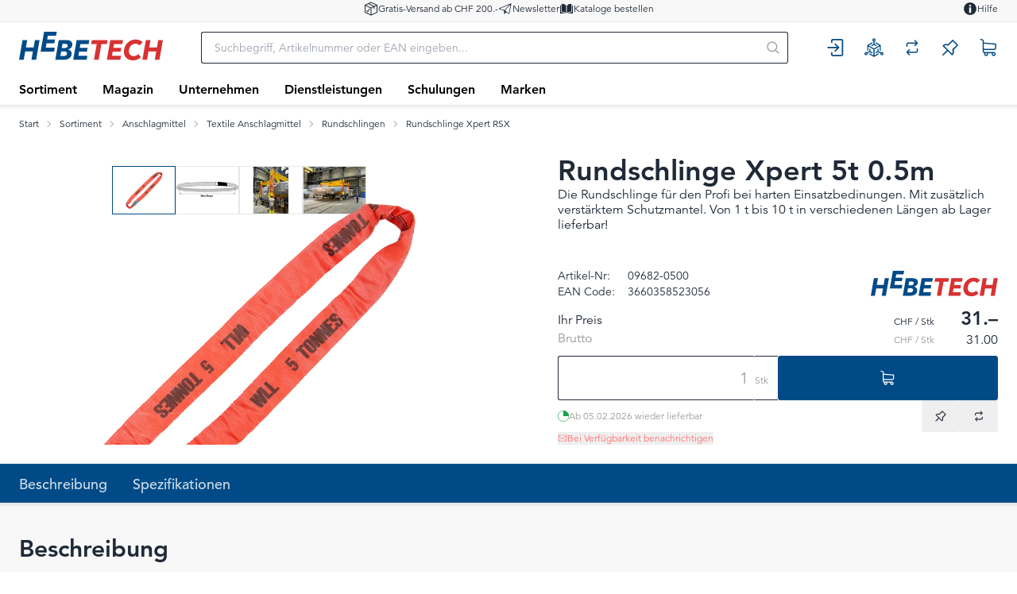

--- FILE ---
content_type: text/html; charset=utf-8
request_url: https://www.hbt-ag.ch/de/item/rundschlinge-xpert-5t-05m;09682-0500
body_size: 59760
content:
<!DOCTYPE html><html
    data-theme="polynorm"
    class="w-full h-full"
    
        
            lang="de-CH"
        
    
><head><meta charset="UTF-8"><meta name="viewport" content="width=device-width, initial-scale=1.0"><title>Rundschlinge Xpert 5t 0.5m - Hebetech AG</title><link rel="manifest" href="/static/manifest.json"><meta name="msapplication-config" content="/static/ieconfig.xml"><link rel="apple-touch-icon" sizes="57x57" href="/static/images/favicon/apple-touch-icon-57x57.png"><link rel="apple-touch-icon" sizes="60x60" href="/static/images/favicon/apple-touch-icon-60x60.png"><link rel="apple-touch-icon" sizes="72x72" href="/static/images/favicon/apple-touch-icon-72x72.png"><link rel="apple-touch-icon" sizes="76x76" href="/static/images/favicon/apple-touch-icon-76x76.png"><link rel="apple-touch-icon" sizes="114x114" href="/static/images/favicon/apple-touch-icon-114x114.png"><link rel="apple-touch-icon" sizes="120x120" href="/static/images/favicon/apple-touch-icon-120x120.png"><link rel="apple-touch-icon" sizes="144x144" href="/static/images/favicon/apple-touch-icon-144x144.png"><link rel="apple-touch-icon" sizes="152x152" href="/static/images/favicon/apple-touch-icon-152x152.png"><link rel="apple-touch-icon" sizes="180x180" href="/static/images/favicon/apple-touch-icon-180x180.png"><link rel="shortcut icon" type="image/x-icon" href="/static/images/favicon/favicon.ico"><link rel="icon" type="image/png" href="/static/images/favicon/favicon-192x192.png" sizes="192x192"><link rel="icon" type="image/png" href="/static/images/favicon/favicon-144x144.png" sizes="144x144"><link rel="icon" type="image/png" href="/static/images/favicon/favicon-96x96.png" sizes="96x96"><link rel="icon" type="image/png" href="/static/images/favicon/favicon-72x72.png" sizes="72x72"><link rel="icon" type="image/png" href="/static/images/favicon/favicon-48x48.png" sizes="48x48"><link rel="icon" type="image/png" href="/static/images/favicon/favicon-36x36.png" sizes="36x36"><link rel="icon" type="image/png" href="/static/images/favicon/favicon-32x32.png" sizes="32x32"><link rel="icon" type="image/png" href="/static/images/favicon/favicon-16x16.png" sizes="16x16"><!-- Avenir LT W02_35 Light - normal --><link rel="preload" href="/static/fonts/1475498/1c557856-58ec-4541-9452-7acb5ffe2c32.woff2" as="font" type="font/woff2" crossorigin="anonymous"><!-- Avenir LT W02_35 Light - italic --><link rel="preload" href="/static/fonts/1475504/5845bf45-2c4d-41ab-99a3-4828afef9e86.woff2" as="font" type="font/woff2" crossorigin="anonymous"><!-- Avenir LT W02_45 Book - normal --><link rel="preload" href="/static/fonts/1475510/9f6dfbe4-ae47-4f8e-b887-c99113fa09b1.woff2" as="font" type="font/woff2" crossorigin="anonymous"><!-- Avenir LT W02_45 Book - italic --><link rel="preload" href="/static/fonts/1475516/07d5871f-58ed-4968-8aed-13cc42516e68.woff2" as="font" type="font/woff2" crossorigin="anonymous"><!-- Avenir LT W02_65 Medium - normal --><link rel="preload" href="/static/fonts/1475534/55b3246a-2a53-4f75-b0da-6dffde8260ad.woff2" as="font" type="font/woff2" crossorigin="anonymous"><!-- Avenir LT W02_65 Medium - italic --><link rel="preload" href="/static/fonts/1475540/ab79297e-0b0a-4c2c-abfa-2705f25ec508.woff2" as="font" type="font/woff2" crossorigin="anonymous"><!-- Avenir LT W02_85 Heavy - normal --><link rel="preload" href="/static/fonts/1475546/21d611aa-91cd-462c-9896-b71b85d3cca9.woff2" as="font" type="font/woff2" crossorigin="anonymous"><!-- Avenir LT W02_85 Heavy - italic --><link rel="preload" href="/static/fonts/1475552/0a1d61fc-6bb5-458b-8102-63f60c055aa3.woff2" as="font" type="font/woff2" crossorigin="anonymous"><link href="/static/css/ui.css?44c657e91d8cb9" rel="stylesheet" type="text/css"><script defer src="/static/js/alpinejs-mask-3.14.8.js?44c657e91d8cb9"></script><script defer src="/static/js/ui.js?44c657e91d8cb9"></script><script defer src="/static/js/alpinejs-intersect-3.13.3.js?44c657e91d8cb9"></script><script defer src="/static/js/alpinejs-3.13.3.js?44c657e91d8cb9"></script><script defer src="/static/js/htmx-2.0.7.js?44c657e91d8cb9"></script><script defer src="/static/js/htmx-ajax-header-2.0.7.js?44c657e91d8cb9"></script><script>
        function phoneNumberMask(input, el) {
            if (input.startsWith('0041')) {
                el.value = input.replace('0041', '+41');
            } else if (input.startsWith('0') && input.length >= 2 && input[1] !== '0') {
                el.value = `+41 ${input.substring(1)}`;
            } else if (input.startsWith('+41 0') && input.length >= 6) {
                el.value = `+41 ${input.substring(5)}`;
            } else if (input.startsWith('+')) {
                return '+99 99 999 99 99';
            }
        }
</script><meta name="robots" content="index, follow"><meta name="viewport" content="width=device-width, initial-scale=1.0, maximum-scale=1.0, user-scalable=no"><meta name="theme-color" content="#004B87"><meta name="description" content="Rundschlinge Xpert 5t 0.5m"><link rel="canonical" href="https://www.hbt-ag.ch/de/item/rundschlinge-xpert-5t-05m;09682-0500"><link rel="alternate" hreflang="x-default" href="https://www.hbt-ag.ch/de/item/rundschlinge-xpert-5t-05m;09682-0500"><meta property="og:site_name" content="Hebetech AG"><meta property="og:title" content="Rundschlinge Xpert 5t 0.5m"><meta property="og:description" content="Rundschlinge Xpert 5t 0.5m"><meta property="og:url" content="https://www.hbt-ag.ch/de/item/rundschlinge-xpert-5t-05m;09682-0500"><meta property="product:retailer_item_id" content="09682-0500"><meta property="product:condition" content="new"><meta property="og:image" content="https://www.hbt-ag.ch/thumbor/ITWGSidJ0KdaH9sBsr4mTUbODbI=/fit-in/1200x900/filters:fill(white,1):cachevalid(2018-06-20T15:22:01):strip_icc():strip_exif()/sortiment/010_anschlagmittel/30_textile-anschlagmittel/01_rundschlingen/rundschlinge-xpert/09682_rundschlinge-xpert-5t-rot_img-01.png"><meta property="product:brand" content="Hebetech"><meta property="product:availability" content="out of stock"><meta property="product:price:amount" content="31.00"><meta property="product:price:currency" content="CHF"><script type="application/ld+json">{"@context": "https://schema.org", "@type": "Product", "url": "https://www.hbt-ag.ch/de/item/rundschlinge-xpert-5t-05m;09682-0500", "name": "Rundschlinge Xpert 5t 0.5m", "sku": "09682-0500", "offers": {"@type": "Offer", "price": "31.00", "priceCurrency": "CHF", "url": "https://www.hbt-ag.ch/de/item/rundschlinge-xpert-5t-05m;09682-0500", "availability": "https://schema.org/OutOfStock"}, "image": "https://www.hbt-ag.ch/thumbor/ITWGSidJ0KdaH9sBsr4mTUbODbI=/fit-in/1200x900/filters:fill(white,1):cachevalid(2018-06-20T15:22:01):strip_icc():strip_exif()/sortiment/010_anschlagmittel/30_textile-anschlagmittel/01_rundschlingen/rundschlinge-xpert/09682_rundschlinge-xpert-5t-rot_img-01.png", "brand": {"@type": "Brand", "name": "Hebetech"}, "gtin13": "3660358523056"}</script><script>
                        window.dataLayer = window.dataLayer || [];
                        function gtag(){dataLayer.push(arguments);}
                        window._eshop_gtag = gtag;
                        gtag('js', new Date());
                    </script><script>
                        (function(w,d,s,l,i){w[l]=w[l]||[];w[l].push({'gtm.start':
                        new Date().getTime(),event:'gtm.js'});var f=d.getElementsByTagName(s)[0],
                        j=d.createElement(s),dl=l!='dataLayer'?'&l='+l:'';j.async=true;j.src=
                        'https://www.googletagmanager.com/gtm.js?id='+i+dl;f.parentNode.insertBefore(j,f);
                        })(window,document,'script','dataLayer','GTM-TVBKWQ');
                    </script><script type="text/javascript">
			var MTUserId='d591fb68-9011-454b-b7b0-6e40073b3122';
			var MTFontIds = new Array();
            MTFontIds.push("1475498"); // Avenir® W02 35 Light
            MTFontIds.push("1475504"); // Avenir® W02 35 Light Oblique
            MTFontIds.push("1475510"); // Avenir® W02 45 Book
            MTFontIds.push("1475516"); // Avenir® W02 45 Book Oblique
            // MTFontIds.push("1475522"); // Avenir® W02 55 Roman
            // MTFontIds.push("1475528"); // Avenir® W02 55 Roman Oblique
            MTFontIds.push("1475534"); // Avenir® W02 65 Medium
            MTFontIds.push("1475540"); // Avenir® W02 65 Medium Oblique
            MTFontIds.push("1475546"); // Avenir® W02 85 Heavy
            MTFontIds.push("1475552"); // Avenir® W02 85 Heavy Oblique
            // MTFontIds.push("1475558"); // Avenir® W02 95 Black
            // MTFontIds.push("1475564"); // Avenir® W02 95 Black Oblique
			(function() {
				var mtTracking = document.createElement('script');
				mtTracking.type='text/javascript';
				mtTracking.async='true';
				mtTracking.src='/static/fonts/mtiFontTrackingCode.js';
				(document.getElementsByTagName('head')[0]||document.getElementsByTagName('body')[0]).appendChild(mtTracking);
			})();
		</script></head>
<body
    class="
    
        min-h-full overflow-x-hidden print:bg-white bg-darkest-gray
    
"
    hx-ext="ajax-header, json-messages" hx-push-url="false"
    x-data="app({  messages: [] })"
    @poly:messages="showMessages(...$event.detail.messages)"
    @poly:nocamera="showMessages({
        message: 'Es ist keine Kamera verfügbar.',
        level: 'alert',
        extra_tags: 'autohide',
    })"
    @click="
        const linkElement = $event.target.matches('a') ? $event.target : $event.target.closest('a');
        if (linkElement && linkElement.target === '__modal__' && linkElement.href) {
            $event.preventDefault();
            htmx.ajax('GET', linkElement.href, '#cmsmodal-content').then(() => {
                document.getElementById('cmsmodal').checked = true;
            });
        }
    "
    
>
    
    
        
            
                <noscript><iframe src="https://www.googletagmanager.com/ns.html?id=GTM-TVBKWQ" height="0" width="0" style="display:none;visibility:hidden"></iframe></noscript>
            
        
    

    
        <div class="min-h-[100svh] grid grid-cols-1 grid-rows-[auto,auto,1fr,auto]">
            
    
                




    
    <header class="hidden py-0.5 bg-lightest-gray border-b text-xs lg:block print:hidden h-7">
        <div class="w-full px-3 md:px-6 mx-auto max-w-screen-3xl grid grid-cols-[1fr,auto,1fr] gap-6">
            <div class="flex gap-10 items-center -ml-2 -my-px">
                
                
            </div>
            <ul class="flex gap-10 items-center justify-center">
                
                    
    
    
    
        
            <li>
                
    <a
        href="/hilfe/#wie-hoch-sind-die-versandkosten"
        target="_self"
        
        class="flex items-center gap-3 link hover:link-primary"
    >
        
            
                <span class="text-lg"><svg xmlns="http://www.w3.org/2000/svg" viewBox="0 0 400 400" class="fill-current w-em h-em"><path d="M375.314 99.334a11.414 11.414 0 0 0-1.072-4.087 10.764 10.764 0 0 0-7.327-5.895L204.564 10.608a11.181 11.181 0 0 0-9.686 0L30.78 90.144c-3.689 1.752-6.095 5.425-6.28 9.585l-.001 200.077c0 4.305 2.406 8.126 6.271 9.966l164.033 79.505.078.078.34.112c.176.059.289.098.357.144l.378.251h.219c.066.02.142.038.227.053l.603.2c.088.039.209.084.357.114.162.042.337.072.513.098.056.008.113.014.138.019l.229.075h.48c.108 0 .23.018.352.03.237.027.474.05.685.05.328 0 .761 0 1.194-.08h.083c.416 0 .844-.102 1.161-.2.127-.029.233-.068.313-.104l.653-.218a1.95 1.95 0 0 0 .135-.037l.283-.076c.218-.072.499-.165.805-.329a1.55 1.55 0 0 0 .427-.226l164.42-79.699c3.808-1.857 6.268-5.769 6.268-9.965V99.427l-.187-.093zm-186.707 87.485v174.815L46.646 292.803V117.987l141.961 68.832zm22.147-.001 65.053-31.573v44.196c0 6.106 4.968 11.074 11.073 11.074 6.106 0 11.074-4.968 11.074-11.074v-54.986l55.239-26.788v174.816l-142.44 69.149V186.818zm78.84-62.84L150.701 56.633l48.98-23.781 138.892 67.344-48.979 23.782zm-25.378 12.277-64.535 31.282-138.89-67.343 64.535-31.283 138.89 67.344zm111.126-36.135-1.5-.005h1.5v.005z"/><path d="M164.154 196.552a11.113 11.113 0 0 0-8.126-2.801c-2.995.181-5.752 1.532-7.761 3.801l-.153.171-42.478 72.397-16.183-23.818-.293-.301a11.158 11.158 0 0 0-8.127-2.802 11.16 11.16 0 0 0-7.729 3.767c-4.053 4.578-3.675 11.618.831 15.735l25.002 32.375.175.171a11.202 11.202 0 0 0 8.128 2.803c2.995-.183 5.753-1.535 7.826-3.877l.075-.084 49.964-81.898c3.892-4.629 3.386-11.622-1.151-15.639z"/></svg></span>
            
        
        <span>Gratis-Versand ab CHF 200.-</span>
    </a>

            </li>
        
            <li>
                
    <a
        href="/de/internal/meta/newsletter/"
        target="_self"
        
        class="flex items-center gap-3 link hover:link-primary"
    >
        
            
                <span class="text-lg"><svg xmlns="http://www.w3.org/2000/svg" viewBox="0 0 400 400" class="fill-current w-em h-em"><path d="M290.927 340.864a16.563 16.563 0 0 0 9.52 3.002c7.852 0 14.765-5.643 16.438-13.417L370.119 60.27c.612-2.985-.515-6.144-2.867-8.071l-.008-.007a8.37 8.37 0 0 0-5.335-1.912 8.493 8.493 0 0 0-3.173.617L31.484 183.522c-6.48 2.916-10.433 9.337-10.014 16.334.422 7.067 5.083 12.94 11.874 14.963l128.266 38.617 4.719 88.14c.202 3.283 2.475 6.242 5.655 7.336a7.885 7.885 0 0 0 2.78.491c2.458 0 4.694-.988 6.296-2.783l45.479-50.139 64.388 44.383zM167.37 237.662 38.39 198.859 330.644 80.372 167.37 237.662zM347.668 87.311l-47.28 239.772-117.521-81.021L347.668 87.311z"/></svg></span>
            
        
        <span>Newsletter</span>
    </a>

            </li>
        
            <li>
                
    <a
        href="/de/catalog/kataloge-XppJMGBZqpXK"
        target="_self"
        
        class="flex items-center gap-3 link hover:link-primary"
    >
        
            
                <span class="text-lg"><svg class="fill-current w-em h-em" xmlns="http://www.w3.org/2000/svg" viewBox="0 0 512 512">
<path d="m97 81c-5 0-9 1-12 4-3 3-5 8-5 12l0 246c0 9 8 17 17 17 38 0 102 8 146 54l0-258c0-3-1-6-2-8-36-58-106-67-144-67z m335 262l0-246c0-4-2-9-5-12-3-3-7-4-12-4-38 0-108 9-144 67-1 2-2 5-2 8l0 258c44-46 108-54 146-54 9 0 17-8 17-17z m37-206l-12 0 0 206c0 23-19 42-42 42-32 1-86 7-123 43 65-16 134-6 174 3 4 1 10 0 13-3 4-3 7-8 7-13l0-261c0-9-8-17-17-17z m-414 206l0-206-12 0c-9 0-17 8-17 17l0 261c0 5 3 10 7 13 4 3 9 4 14 3 39-9 108-19 174-3-38-36-92-43-124-43-23 0-42-19-42-42z"></path>
</svg>
</span>
            
        
        <span>Kataloge bestellen</span>
    </a>

            </li>
        
    


                
            </ul>
            <ul class="flex gap-10 items-center justify-end">
                
                    
    
    
    
        
            <li>
                
    <a
        href="/de/hilfe/"
        target="_self"
        
        class="flex items-center gap-3 link hover:link-primary"
    >
        
            
                <span class="text-lg"><svg class="fill-current w-em h-em" xmlns="http://www.w3.org/2000/svg" viewBox="0 0 400 400">
<path d="M200,25.3c-96.5,0-174.7,78.2-174.7,174.7S103.5,374.7,200,374.7S374.7,296.5,374.7,200S296.5,25.3,200,25.3z M225.2,314.7
	h-50.4v-153h50.4V314.7z M200,140.6c-16.3,0-28.9-12.6-28.9-27.6c0-14.7,12.6-27.6,28.9-27.6c16,0,28.9,12.3,28.9,27.6
	C228.9,128.6,216,140.6,200,140.6z"/>
</svg>
</span>
            
        
        <span>Hilfe</span>
    </a>

            </li>
        
    


                
            </ul>
        </div>
    </header>

    <header class="sticky top-0 z-50 bg-white print:hidden">
        
            
                <div class="absolute -bottom-1.5 left-0 w-full h-1.5 bg-gradient-to-b from-black to-transparent opacity-10"></div>
            
        
        
            <div class="relative grid grid-flow-dense grid-cols-header md:grid-cols-header-md lg:grid-cols-header-lg">
                
                    <div class="col-start-3 col-end-5 row-start-1 self-center">
                        
    <a href="/de/" class="inline-block h-7 lg:h-9">
        
            <img src="/static/images/logo-icon.svg" class="h-full" alt="Hebetech AG">
        
    </a>

                    </div>
                    <div class="col-start-4 col-end-7 lg:col-start-5 lg:col-end-6 row-start-2 lg:row-start-1 h-14 lg:h-16 lg:px-6 xl:px-12 2xl:px-16">
                        <div class="flex items-center justify-center">
                            <div class="flex-auto">
                                
    <div
        class="
    flex items-center lg:max-w-5xl lg:mx-auto
"
        x-data="{
            q: &quot;&quot;,
            active: false,
            currentQuery: null,
            results: {},
            currentResult: null,
            async input(q) {
                this.active = true;
                if (q !== undefined) {
                    this.q = q;
                }
                const query = this.q.trim();
                if (!query) {
                    this.currentResult = null;
                    return;
                }
                this.currentQuery = query;
                if (!(query in this.results)) {
                    this.results[query] = null;
                    
                        const result = await fetch(`/de/instantsearch/?q=${encodeURIComponent(query)}`);
                    
                    this.results[query] = await result.json();
                    if (query === this.currentQuery) {
                        this.currentResult = this.results[query];
                        this.$refs.searchResults.innerHTML = this.currentResult ? this.currentResult.html : '';
                        const q = this.$refs.searchResults.querySelector('[autofocus]');
                        if (q) {
                            q.focus();
                        }
                    }
                } else {
                    if (this.results[query]) {
                        this.currentResult = this.results[query];
                        this.$refs.searchResults.innerHTML = this.currentResult ? this.currentResult.html : '';
                    }
                }
            },
        }"
        @click.window="if (!$el.contains($event.target)) active = false"
        @touchstart.window="if (!$el.contains($event.target)) active = false"
    >
        <div
            class="w-full"
            :class="active ? [
                'fixed', 'lg:relative', 'top-0', 'left-0', 'h-screen', 'lg:h-auto',
                'flex', 'flex-col', 'z-40', 'max-lg:pr-2', 'max-lg:bg-white',
            ] : []"
        >
            <form
                class="flex flex-none p-1 pl-0 lg:pr-0"
                
                    action="/de/search/"
                
                action="/de/search/"
                id="search-form"
                @submit="
                    $input = $el.querySelector('[name=q]');
                    if (!$input.value.trim()) {
                        $event.preventDefault();
                        $input.focus();
                        $input.select();
                    }
                "
            >
                <button
                    type="button"
                    class="flex flex-none w-12 h-12 p-2 mr-2 text-darker-gray justify-center items-center text-2xl hidden lg:hidden"
                    :class="{ hidden: !active }"
                    @click="active = false">
                    <svg xmlns="http://www.w3.org/2000/svg" viewBox="0 0 400 400" class="fill-current w-em h-em"><path d="M232.306 199.995 358.852 73.494c8.865-8.912 8.865-23.4 0-32.31-8.912-8.912-23.445-8.912-32.31 0L199.996 167.685 73.493 41.184c-8.912-8.912-23.4-8.912-32.31 0s-8.912 23.4 0 32.31l126.501 126.501L41.183 326.541c-8.912 8.865-8.912 23.4 0 32.31 8.912 8.865 23.4 8.865 32.31 0l126.501-126.546L326.54 358.851c8.865 8.865 23.4 8.865 32.31 0 8.865-8.912 8.865-23.445 0-32.31L232.306 199.995z"/></svg>
                </button>
                <div class="join w-full my-2" :class="{ 'lg:shadow-sharp': active && currentResult }">
                    <input
                        type="text"
                        name="q"
                        autocomplete="off"
                        
                            placeholder="Suchbegriff, Artikelnummer oder EAN eingeben..."
                        
                        value=""
                        x-model="q"
                        class="peer join-item input input-bordered text-black border-r-0 rounded-r-none input-no-focus input-sm w-full lg:input-md"
                        :class="{ 'lg:!rounded-b-none': active && currentResult, 'border-darker-gray': active }"
                        @input.debounce="input()"
                        @focus="input()"
                        @keydown.escape="active = false"
                        @click="active = true"
                    >
                    <button
                        class="
                            join-item w-8 flex justify-center items-center
                            bg-white border-y border-r border-base-content/20 rounded-r-sm
                            text-medium-gray cursor-pointer
                            lg:w-10 hover:text-primary peer-focus:border-darker-gray
                        "
                        :class="{
                            'lg:!rounded-b-none': active && currentResult,
                            'border-darker-gray': active,
                            'border-base-content/20': !active,
                            'text-black': active,
                        }"
                    >
                        <svg xmlns="http://www.w3.org/2000/svg" viewBox="0 0 400 400" class="fill-current w-em h-em"><path d="m385.347 363.012-91.355-91.355c22.645-27.608 36.294-62.971 36.294-101.514C330.286 81.735 258.551 10 170.143 10 81.657 10 10 81.735 10 170.143s71.657 160.143 160.143 160.143c38.543 0 73.829-13.571 101.437-36.216l91.355 91.278a15.82 15.82 0 0 0 22.412 0c6.204-6.128 6.204-16.209 0-22.336zm-215.204-64.6c-70.804 0-128.347-57.543-128.347-128.269S99.339 41.796 170.143 41.796c70.727 0 128.347 57.62 128.347 128.347s-57.621 128.269-128.347 128.269z"/></svg>
                    </button>
                </div>
            </form>
            <div
                class="
                    w-full flex-1 overflow-hidden overflow-y-auto left-0 top-14 -mt-1 border-darker-gray bg-white hidden
                    lg:absolute lg:border lg:border-t-0 lg:rounded-b-md lg:max-h-[calc(100vh-120px)] lg:shadow-sharp
                "
                :class="{ hidden: !active || !currentResult }"
                x-ref="searchResults"
                @click.stop="active = true"
                tabindex="-1"
            ></div>
        </div>
    </div>

                            </div>
                            <div class="flex flex-0">
                                
    

                            </div>
                        </div>
                    </div>
                    <div class="col-start-6 col-end-7 row-start-1 self-center">
                        
    
    
    <div
            class="flex items-center justify-end -mx-3"
            x-data="{
                open: null,
                timeoutId: null,
                checkClose($el, $event) {
                    if (!$el.contains($event.target) && matchMedia('(min-width: 768px) and (any-hover: none)').matches) {
                        this.open = null;
                    }
                },
            }"
            @click.window="checkClose($el, $event)"
            @touchstart.window="checkClose($el, $event)"
        ><a
        href="/de/account/login/?next=/de/item/rundschlinge-xpert-5t-05m%253B09682-0500"
        title="Anmelden"
        class="block relative"
        
    ><div
            class="h-12 w-12 p-1 flex items-center justify-center text-primary hover:text-h-red text-2xl"
            :class="{ 'text-h-red': open === '' }"
        ><svg xmlns="http://www.w3.org/2000/svg" viewBox="0 0 400 400" class="fill-current w-em h-em"><path d="M113.392 292.526c-7.745 0-14.023 6.278-14.023 14.023v36.328c.001 19.091 15.703 34.622 35.005 34.622h183.851c19.301 0 35.005-15.532 35.005-34.622V53.122c0-19.091-15.703-34.622-35.005-34.622H134.373c-19.301 0-35.005 15.532-35.005 34.622V89.45c.001 7.744 6.279 14.023 14.024 14.023 7.745 0 14.023-6.278 14.023-14.023V53.122c0-3.626 3.121-6.576 6.958-6.576h183.851c3.837 0 6.958 2.95 6.958 6.576v289.756c0 3.626-3.122 6.576-6.958 6.576H134.373c-3.837 0-6.958-2.95-6.958-6.576V306.55c.001-7.746-6.278-14.024-14.023-14.024z"/><path d="M33.749 212.023h192.084l-49.959 48.719c-5.545 5.407-5.656 14.286-.249 19.83 5.407 5.546 14.286 5.657 19.83.249l74.636-72.782c5.644-5.498 5.642-14.582 0-20.079l-74.636-72.782c-5.544-5.407-14.424-5.296-19.83.249-5.407 5.544-5.296 14.423.249 19.83l49.959 48.72H33.749c-7.745 0-14.023 6.278-14.023 14.023s6.278 14.023 14.023 14.023z"/></svg></div></a><a
        href="/de/hsm/"
        title="Service Manager"
        class="block relative"
        
    ><div
            class="h-12 w-12 p-1 flex items-center justify-center text-primary hover:text-h-red text-2xl"
            :class="{ 'text-h-red': open === '' }"
        ><svg class="fill-current w-em h-em" xmlns="http://www.w3.org/2000/svg" viewBox="0 0 512 512"><path d="m285 295l-14 8 0 161 95-55 29 17-75 43-49 29-15 8-15-8-124-72 29-17 95 55 0-161-14-8-61-36-35-20-29-16 0 110-29 17 0-161 14-8 125-73 0 34-95 55 23 14 6 3 29 17 22 13 44 25 15 9 15-9 44-25 4-3 18-10 35-20 23-14-95-55 0-34 81 47 44 26 14 8 0 161-29-17 0-110-29 16-49 28z m-44-204l0 68-66 38 29 17 4-2 33-19 15-9 15 9 8 4 25 15 4 2 29-17-67-38 0-68c17-6 30-22 30-41 0-25-20-44-44-44-24 0-44 19-44 44 0 19 12 35 29 41z m28-34c-3 4-8 7-13 7-5 0-10-3-13-7-1-2-2-5-2-7 0-9 7-15 15-15 8 0 15 6 15 15 0 2-1 5-2 7z m171 327l-1 0-29-17-24-14-5-3 0-77-29 17 0 60-15 8-8 5-25 15-4 2 0 34 66-39 7 4 52 30c-3 18 5 37 21 46 21 12 48 5 60-16 12-21 5-48-16-60-16-9-36-7-50 5z m16 41c-3-5-3-10 0-15 2-5 7-7 12-7 3 0 5 0 8 2 7 4 9 13 5 19-4 7-13 10-20 6-2-1-4-3-5-5z m-384-41l1 0 29-17 24-14 5-3 0-77 29 17 0 60 15 8 8 5 25 15 4 2 0 34-66-39-7 4-52 30c3 18-5 37-21 46-21 12-48 5-60-16-12-21-5-48 16-60 16-9 36-7 50 5z m-16 41c3-5 3-10 0-15-2-5-7-7-12-7-3 0-5 0-8 2-7 4-9 13-5 19 4 7 13 10 20 6 2-1 4-3 5-5z"></path></svg></div></a><div class="relative h-12 w-12"><a
        href="/de/item-comparison/lists"
        title="Produktvergleich"
        class="block relative"
        
            @mouseenter="
                clearTimeout(timeoutId);
                timeoutId = setTimeout(() => {
                    preview('comparison', '/de/item-comparison/preview');
                    open = 'comparison';
                }, open ? 150 : 0)
            "
            @mouseleave="clearTimeout(timeoutId); timeoutId = setTimeout(() => open = null, 150)"
            
            @click="
                if (matchMedia('(min-width: 1024px) and (any-pointer: coarse)').matches && open !== 'comparison') {
                    $event.preventDefault();
                    clearTimeout(timeoutId);
                    preview('comparison', '/de/item-comparison/preview');
                    open = 'comparison';
                }
            "
            
        
    ><div
            class="h-12 w-12 p-1 flex items-center justify-center text-primary hover:text-h-red text-2xl"
            :class="{ 'text-h-red': open === 'comparison' }"
        ><svg xmlns="http://www.w3.org/2000/svg" viewBox="0 0 400 400" class="fill-current w-em h-em"><path d="M309.165 215.92h-.327c-7.078 0-12.837 5.759-12.837 12.837v44.326c0 5.976-4.861 10.837-10.836 10.837H122.318l30.563-30.563c5.004-5.004 5.005-13.147.003-18.15l-.167-.167a12.749 12.749 0 0 0-9.077-3.755 12.746 12.746 0 0 0-9.077 3.755l-52.809 52.808c-5.017 5.048-5.011 13.266.02 18.324l52.789 52.789a12.753 12.753 0 0 0 9.077 3.761 12.75 12.75 0 0 0 9.077-3.761l.189-.189c4.993-4.992 5.001-13.127.018-18.133L122.34 309.92h158.825c22.517 0 40.836-18.319 40.836-40.837v-40.326c0-7.078-5.758-12.837-12.836-12.837zM318.231 93.834l-52.796-52.796a12.754 12.754 0 0 0-9.076-3.759 12.76 12.76 0 0 0-9.083 3.765l-.18.181c-4.996 4.995-5.006 13.131-.022 18.136l30.585 30.719H118.835c-22.517 0-40.836 18.319-40.836 40.836v40.327c0 7.078 5.758 12.836 12.836 12.836h.327c7.078 0 12.837-5.758 12.837-12.836v-44.327c0-5.975 4.861-10.836 10.836-10.836H277.68l-30.562 30.563c-5.005 5.005-5.005 13.148 0 18.153l.164.165c5.006 5.004 13.15 5.004 18.154 0l52.808-52.808c5.017-5.048 5.011-13.265-.013-18.319z"/></svg></div><span class="badge badge-error badge-sm absolute top-2 right-0.5 px-1 empty:hidden" x-init="comparisonListCount = 0" x-text="comparisonListCount || ''"></span></a><div
        class="
    absolute top-12 mt-1.5 right-0 w-max z-50 hidden border border-darker-gray rounded-md bg-white shadow-sharp
    text-black
"
        :class="{ 'md:block': open === 'comparison' }"
        @mouseenter="clearTimeout(timeoutId)"
        @mouseleave="clearTimeout(timeoutId); timeoutId = setTimeout(() => open = null, 150)"
    ><div class="absolute right-4 -top-2 h-2 border-solid border-b-darker-gray border-b-[6px] border-x-transparent border-x-[6px] border-t-0"></div><div
                    class="peer empty:hidden"
                    x-html="previews.comparison || ''"
                    x-init="$watch('previews.comparison', () => {if (previews.comparison) htmx.process($el)})"
                ></div><div class="min-w-[380px] p-10 flex justify-center items-center hidden peer-empty:flex"><div class="animate-spin text-3xl text-lighter-gray"><svg xmlns="http://www.w3.org/2000/svg" viewBox="0 0 100 101" class="fill-current w-em h-em"><path opacity="0.2" d="M100 50.5908C100 78.2051 77.6142 100.591 50 100.591C22.3858 100.591 0 78.2051 0 50.5908C0 22.9766 22.3858 0.59082 50 0.59082C77.6142 0.59082 100 22.9766 100 50.5908ZM9.08144 50.5908C9.08144 73.1895 27.4013 91.5094 50 91.5094C72.5987 91.5094 90.9186 73.1895 90.9186 50.5908C90.9186 27.9921 72.5987 9.67226 50 9.67226C27.4013 9.67226 9.08144 27.9921 9.08144 50.5908Z"/><path d="M93.9676 39.0409C96.393 38.4038 97.8624 35.9116 97.0079 33.5539C95.2932 28.8227 92.871 24.3692 89.8167 20.348C85.8452 15.1192 80.8826 10.7238 75.2124 7.41289C69.5422 4.10194 63.2754 1.94025 56.7698 1.05124C51.7666 0.367541 46.6976 0.446843 41.7345 1.27873C39.2613 1.69328 37.813 4.19778 38.4501 6.62326C39.0873 9.04874 41.5694 10.4717 44.0505 10.1071C47.8511 9.54855 51.7191 9.52689 55.5402 10.0491C60.8642 10.7766 65.9928 12.5457 70.6331 15.2552C75.2735 17.9648 79.3347 21.5619 82.5849 25.841C84.9175 28.9121 86.7997 32.2913 88.1811 35.8758C89.083 38.2158 91.5421 39.6781 93.9676 39.0409Z"/></svg></div></div></div></div><div class="relative h-12 w-12"><a
        href="/de/watchlist/"
        title="Merkliste"
        class="block relative"
        
            @mouseenter="
                clearTimeout(timeoutId);
                timeoutId = setTimeout(() => {
                    preview('watchlist', '/de/watchlist/preview');
                    open = 'watchlist';
                }, open ? 150 : 0)
            "
            @mouseleave="clearTimeout(timeoutId); timeoutId = setTimeout(() => open = null, 150)"
            
            @click="
                if (matchMedia('(min-width: 1024px) and (any-pointer: coarse)').matches && open !== 'watchlist') {
                    $event.preventDefault();
                    clearTimeout(timeoutId);
                    preview('watchlist', '/de/watchlist/preview');
                    open = 'watchlist';
                }
            "
            
        
    ><div
            class="h-12 w-12 p-1 flex items-center justify-center text-primary hover:text-h-red text-2xl"
            :class="{ 'text-h-red': open === 'watchlist' }"
        ><svg xmlns="http://www.w3.org/2000/svg" viewBox="0 0 400 400" class="fill-current w-em h-em"><path d="m57.932 361.783 87.734-88.276 83.466 83.33c5.623 5.623 14.092 5.623 19.715 0 19.037-19.715 29.606-44.985 29.606-71.745 0-12.669-2.1-25.338-7.046-37.262l90.308-90.037c5.623-5.623 5.623-14.092 0-19.715l-99.387-99.861c-5.623-5.623-14.092-5.623-19.715 0l-90.918 90.715c-37.329-14.769-79.062-5.759-108.533 22.492-5.555 5.352-5.284 15.853 0 19.715l83.195 82.992-88.073 87.937c-5.623 5.623-5.623 14.092 0 19.715 5.556 5.623 13.957 5.623 19.648 0zm14.769-199.79c22.56-14.769 50.743-16.869 75.404-4.2 5.623 2.1 11.991 1.423 16.192-2.845l87.395-87.192 80.417 80.214-88.073 86.514c-4.2 4.2-5.623 10.569-2.845 16.192 5.623 10.569 8.469 21.815 8.469 33.739 0 15.447-4.2 29.538-12.669 41.462L72.701 161.993z"/></svg></div><span class="badge badge-error badge-sm absolute top-2 right-0.5 px-1 empty:hidden" x-init="watchlistCount = 0" x-text="watchlistCount || ''"></span></a><div
        class="
    absolute top-12 mt-1.5 right-0 w-max z-50 hidden border border-darker-gray rounded-md bg-white shadow-sharp
    text-black
"
        :class="{ 'md:block': open === 'watchlist' }"
        @mouseenter="clearTimeout(timeoutId)"
        @mouseleave="clearTimeout(timeoutId); timeoutId = setTimeout(() => open = null, 150)"
    ><div class="absolute right-4 -top-2 h-2 border-solid border-b-darker-gray border-b-[6px] border-x-transparent border-x-[6px] border-t-0"></div><div
                    class="peer empty:hidden"
                    x-html="previews.watchlist || ''"
                    x-init="$watch('previews.watchlist', () => {if (previews.watchlist) htmx.process($el)})"
                ></div><div class="min-w-[380px] p-10 flex justify-center items-center hidden peer-empty:flex"><div class="animate-spin text-3xl text-lighter-gray"><svg xmlns="http://www.w3.org/2000/svg" viewBox="0 0 100 101" class="fill-current w-em h-em"><path opacity="0.2" d="M100 50.5908C100 78.2051 77.6142 100.591 50 100.591C22.3858 100.591 0 78.2051 0 50.5908C0 22.9766 22.3858 0.59082 50 0.59082C77.6142 0.59082 100 22.9766 100 50.5908ZM9.08144 50.5908C9.08144 73.1895 27.4013 91.5094 50 91.5094C72.5987 91.5094 90.9186 73.1895 90.9186 50.5908C90.9186 27.9921 72.5987 9.67226 50 9.67226C27.4013 9.67226 9.08144 27.9921 9.08144 50.5908Z"/><path d="M93.9676 39.0409C96.393 38.4038 97.8624 35.9116 97.0079 33.5539C95.2932 28.8227 92.871 24.3692 89.8167 20.348C85.8452 15.1192 80.8826 10.7238 75.2124 7.41289C69.5422 4.10194 63.2754 1.94025 56.7698 1.05124C51.7666 0.367541 46.6976 0.446843 41.7345 1.27873C39.2613 1.69328 37.813 4.19778 38.4501 6.62326C39.0873 9.04874 41.5694 10.4717 44.0505 10.1071C47.8511 9.54855 51.7191 9.52689 55.5402 10.0491C60.8642 10.7766 65.9928 12.5457 70.6331 15.2552C75.2735 17.9648 79.3347 21.5619 82.5849 25.841C84.9175 28.9121 86.7997 32.2913 88.1811 35.8758C89.083 38.2158 91.5421 39.6781 93.9676 39.0409Z"/></svg></div></div></div></div><div class="relative h-12 w-12"><a
        href="/de/cart/"
        title="Warenkorb"
        class="block relative"
        
            @mouseenter="
                clearTimeout(timeoutId);
                timeoutId = setTimeout(() => {
                    preview('cart', '/de/cart/preview');
                    open = 'cart';
                }, open ? 150 : 0)
            "
            @mouseleave="clearTimeout(timeoutId); timeoutId = setTimeout(() => open = null, 150)"
            
            @click="
                if (matchMedia('(min-width: 1024px) and (any-pointer: coarse)').matches && open !== 'cart') {
                    $event.preventDefault();
                    clearTimeout(timeoutId);
                    preview('cart', '/de/cart/preview');
                    open = 'cart';
                }
            "
            
                @updatecart.window="
                    if (open !== 'cart' && $event.detail.preview && !$event.detail.html) {
                        preview('cart', '/de/cart/preview');
                        open = 'cart';
                        clearTimeout(timeoutId);
                        timeoutId = setTimeout(() => open = null, 3000);
                    }
                "
            
        
    ><div
            class="h-12 w-12 p-1 flex items-center justify-center text-primary hover:text-h-red text-2xl"
            :class="{ 'text-h-red': open === 'cart' }"
        ><svg xmlns="http://www.w3.org/2000/svg" viewBox="0 0 400 400" class="fill-current w-em h-em"><path d="M123.221 250.115h197.284c23.708 0 42.995-19.288 42.995-42.996v-81.125c0-.647-.065-1.277-.162-1.898-.244-5.987-4.923-10.982-11.046-11.462l-247.41-19.365v-44.51c0-.291 0-.721-.074-1.246a5.487 5.487 0 0 0-.086-.84 4.716 4.716 0 0 0-.284-1.252l-.105-.35a6.58 6.58 0 0 0-.111-.308v-.214l-.403-.798-.262-.781-.185-.186a4.767 4.767 0 0 0-.338-.553.893.893 0 0 0-.04-.06l-.209-.42-.023-.023.002-.267-1.991-2.085a4.188 4.188 0 0 0-.769-.622l-.3-.3-.352-.176a4.127 4.127 0 0 0-.471-.28l-.541-.299c-.113-.056-.226-.105-.311-.162l-.283-.188-54.654-22.867c-6.228-2.656-13.467.282-16.133 6.536-1.288 2.973-1.327 6.289-.112 9.337a12.337 12.337 0 0 0 6.665 6.827l46.641 15.79v215.922c0 23.101 13.899 41.727 34.056 46.046a42.482 42.482 0 0 0-4.416 18.849c0 23.465 19.09 42.555 42.555 42.555s42.556-19.09 42.556-42.555a42.791 42.791 0 0 0-3.933-17.899h81.446a42.816 42.816 0 0 0-3.932 17.899c0 23.465 19.09 42.555 42.555 42.555s42.556-19.09 42.556-42.555-19.091-42.556-42.556-42.556H123.221c-10.112 0-18.339-8.227-18.339-18.339v-26.928a42.795 42.795 0 0 0 18.339 4.149zm187.746 65.775c9.87 0 17.899 8.029 17.899 17.899s-8.029 17.899-17.899 17.899c-9.869 0-17.898-8.029-17.898-17.899s8.029-17.899 17.898-17.899zm-158.619 0c9.87 0 17.899 8.029 17.899 17.899s-8.03 17.899-17.899 17.899-17.899-8.029-17.899-17.899 8.029-17.899 17.899-17.899zm186.497-180.234v71.39c0 10.112-8.228 18.339-18.34 18.339H123.221c-10.112 0-18.339-8.227-18.339-18.339v-89.704l233.963 18.314z"/></svg></div><span class="badge badge-error badge-sm absolute top-2 right-0.5 px-1 empty:hidden" x-init="cartPositionCount = 0" x-text="cartPositionCount || ''"></span></a><div
        class="
    absolute top-12 mt-1.5 right-0 w-max z-50 hidden border border-darker-gray rounded-md bg-white shadow-sharp
    text-black
"
        :class="{ 'md:block': open === 'cart' }"
        @mouseenter="clearTimeout(timeoutId)"
        @mouseleave="clearTimeout(timeoutId); timeoutId = setTimeout(() => open = null, 150)"
    ><div class="absolute right-4 -top-2 h-2 border-solid border-b-darker-gray border-b-[6px] border-x-transparent border-x-[6px] border-t-0"></div><div
                    class="peer empty:hidden"
                    x-html="previews.cart || ''"
                    x-init="$watch('previews.cart', () => {if (previews.cart) htmx.process($el)})"
                ></div><div class="min-w-[380px] p-10 flex justify-center items-center hidden peer-empty:flex"><div class="animate-spin text-3xl text-lighter-gray"><svg xmlns="http://www.w3.org/2000/svg" viewBox="0 0 100 101" class="fill-current w-em h-em"><path opacity="0.2" d="M100 50.5908C100 78.2051 77.6142 100.591 50 100.591C22.3858 100.591 0 78.2051 0 50.5908C0 22.9766 22.3858 0.59082 50 0.59082C77.6142 0.59082 100 22.9766 100 50.5908ZM9.08144 50.5908C9.08144 73.1895 27.4013 91.5094 50 91.5094C72.5987 91.5094 90.9186 73.1895 90.9186 50.5908C90.9186 27.9921 72.5987 9.67226 50 9.67226C27.4013 9.67226 9.08144 27.9921 9.08144 50.5908Z"/><path d="M93.9676 39.0409C96.393 38.4038 97.8624 35.9116 97.0079 33.5539C95.2932 28.8227 92.871 24.3692 89.8167 20.348C85.8452 15.1192 80.8826 10.7238 75.2124 7.41289C69.5422 4.10194 63.2754 1.94025 56.7698 1.05124C51.7666 0.367541 46.6976 0.446843 41.7345 1.27873C39.2613 1.69328 37.813 4.19778 38.4501 6.62326C39.0873 9.04874 41.5694 10.4717 44.0505 10.1071C47.8511 9.54855 51.7191 9.52689 55.5402 10.0491C60.8642 10.7766 65.9928 12.5457 70.6331 15.2552C75.2735 17.9648 79.3347 21.5619 82.5849 25.841C84.9175 28.9121 86.7997 32.2913 88.1811 35.8758C89.083 38.2158 91.5421 39.6781 93.9676 39.0409Z"/></svg></div></div></div></div></div>

                    </div>
                    <div class="col-start-3 lg:col-end-7 row-start-2 max-lg:flex items-center">
                        
    <div
        class="max-lg:relative z-10 lg:-mx-6"
        x-data="{ hamburgerOpen: false, desktopOpen: null, timeoutId: null }"
    >
        <button
            type="button"
            class="block -mx-3 lg:hidden h-12 w-12 flex items-center justify-center text-2xl"
            @click="hamburgerOpen = true"
        >
            <svg xmlns="http://www.w3.org/2000/svg" viewBox="0 0 400 400" class="fill-current w-em h-em"><path d="M50.459 200c0-9.389 7.611-17 17-17h265.082c9.389 0 17 7.611 17 17s-7.611 17-17 17H67.459c-9.389 0-17-7.611-17-17zM50.459 98c0-9.389 7.611-17 17-17h265.082c9.389 0 17 7.611 17 17s-7.611 17-17 17H67.459c-9.389 0-17-7.611-17-17zM50.459 302c0-9.389 7.611-17 17-17h265.082c9.389 0 17 7.611 17 17s-7.611 17-17 17H67.459c-9.389 0-17-7.611-17-17z"/></svg>
        </button>
        
        <ul
            class="
                
    
        
    
    hidden fixed left-0 top-0 overscroll-contain
    max-lg:bg-darkest-gray max-lg:text-white
    max-lg:w-screen max-lg:h-dvh max-lg:overflow-hidden max-lg:overflow-y-scroll

    

                
    
    lg:static lg:flex lg:px-2 lg:bg-transparent lg:text-black

            "
            :class="{ 'hidden': !hamburgerOpen }"
        >
            
    
    <li class="sticky top-0 border-b border-[rgba(255,255,255,0.1)] bg-primary text-primary-content lg:hidden">
        <button type="button" class="w-full flex gap-4 items-center" @click="hamburgerOpen = false">
            <div class="
    
    h-12 w-12 p-1 border-[rgba(255,255,255,0.1)] flex items-center justify-center text-2xl
    lg:hidden
 border-r"><svg xmlns="http://www.w3.org/2000/svg" viewBox="0 0 400 400" class="fill-current w-em h-em"><path d="M232.306 199.995 358.852 73.494c8.865-8.912 8.865-23.4 0-32.31-8.912-8.912-23.445-8.912-32.31 0L199.996 167.685 73.493 41.184c-8.912-8.912-23.4-8.912-32.31 0s-8.912 23.4 0 32.31l126.501 126.501L41.183 326.541c-8.912 8.865-8.912 23.4 0 32.31 8.912 8.865 23.4 8.865 32.31 0l126.501-126.546L326.54 358.851c8.865 8.865 23.4 8.865 32.31 0 8.865-8.912 8.865-23.445 0-32.31L232.306 199.995z"/></svg></div>
            <span>Navigation</span>
        </button>
    </li>

            
    
        <li class=" flex border-b border-[rgba(255,255,255,0.1)] lg:block lg:border-0 " x-data="{ mobileOpenCatalogRoot: false }" @mouseenter="clearTimeout(timeoutId); timeoutId = setTimeout(() => desktopOpen = 'CatalogRoot', desktopOpen ? 150 : 0)" @mouseleave="clearTimeout(timeoutId); timeoutId = setTimeout(() => desktopOpen = null, 150)" > <a href="/de/catalog/" class=" flex gap-4 h-12 px-4 items-center flex-auto lg:h-10 lg:font-semibold lg:text-black lg:hover:text-white lg:transition-colors lg:duration-75 lg:font-heavy " :class="{ 'lg:text-white lg:bg-primary': desktopOpen === 'CatalogRoot' }" > Sortiment </a> <button type="button" class=" h-12 w-12 p-1 border-[rgba(255,255,255,0.1)] flex items-center justify-center text-2xl lg:hidden border-l" @click="mobileOpenCatalogRoot = true; $el.closest('ul').scrollTop = 0" > <svg xmlns="http://www.w3.org/2000/svg" viewBox="0 0 400 400" class="fill-current w-em h-em"><path d="m150.005 329.842 113.962-112.051c9.808-9.809 9.809-25.771-.03-35.611L150.004 70.158c-4.887-4.805-12.807-4.771-17.652.075-2.368 2.368-3.672 5.516-3.672 8.864s1.304 6.497 3.672 8.864L244.39 200 132.352 312.039c-4.89 4.888-4.886 12.84 0 17.729 4.846 4.845 12.765 4.879 17.653.074z"/></svg> </button> <div class=" hidden absolute max-lg:fixed left-0 top-0 overscroll-contain max-lg:bg-darkest-gray max-lg:text-white max-lg:w-screen max-lg:h-dvh max-lg:overflow-hidden max-lg:overflow-y-scroll overflow-hidden overflow-y-auto lg:top-desktop-navigation lg:w-full lg:max-h-[calc(100vh-120px)] lg:shadow-layer lg:bg-primary lg:!text-white lg:text-center " :class="{ 'hidden': !mobileOpenCatalogRoot, 'lg:block': desktopOpen === 'CatalogRoot' }" > <div class=" max-lg:h-dvh lg:max-w-screen-3xl lg:px-6 lg:mx-auto lg:grid lg:grid-cols-[3fr,1fr] "> <ul class="lg:grid lg:grid-cols-4 lg:pt-1 lg:pb-0.5"> <li class="sticky top-0 border-b border-[rgba(255,255,255,0.1)] bg-primary text-primary-content lg:hidden"> <button type="button" class="w-full flex gap-4 items-center" @click="mobileOpenCatalogRoot = false"> <div class=" h-12 w-12 p-1 border-[rgba(255,255,255,0.1)] flex items-center justify-center text-2xl lg:hidden border-r"><svg xmlns="http://www.w3.org/2000/svg" viewBox="0 0 400 400" class="fill-current w-em h-em"><path d="M249.995 70.158 136.033 182.209c-9.808 9.809-9.809 25.771.03 35.611l113.933 112.022c4.887 4.805 12.807 4.771 17.652-.075 2.368-2.368 3.672-5.516 3.672-8.864s-1.304-6.497-3.672-8.864L155.61 200 267.648 87.961c4.89-4.888 4.886-12.84 0-17.729-4.846-4.845-12.765-4.879-17.653-.074z"/></svg></div> <span>Sortiment</span> </button> </li> <li class="flex border-b border-[rgba(255,255,255,0.1)] lg:hidden group lg:hover:bg-cornflower"> <a href="/de/items/flag/promotion" class="flex gap-4 h-12 lg:h-16 px-4 items-center flex-auto"> <div class="h-6 w-6 bg-no-repeat text-2xl " style="background-image: url('/media/icons/Aktion.svg');" > </div> <span class="lg:font-heavy lg:group-hover:text-[#002e6c]">Aktion</span> </a> </li> <li class="flex border-b border-[rgba(255,255,255,0.1)] lg:hidden group lg:hover:bg-cornflower"> <a href="/de/items/flag/new" class="flex gap-4 h-12 lg:h-16 px-4 items-center flex-auto"> <div class="h-6 w-6 bg-no-repeat text-2xl " style="background-image: url('/media/icons/Neuheit-white.svg');" > </div> <span class="lg:font-heavy lg:group-hover:text-[#002e6c]">Neu</span> </a> </li> <li class="flex border-b border-[rgba(255,255,255,0.1)] lg:hidden group lg:hover:bg-cornflower"> <a href="/de/items/flag/recommendation" class="flex gap-4 h-12 lg:h-16 px-4 items-center flex-auto"> <div class="h-6 w-6 bg-no-repeat text-2xl " style="background-image: url('/media/icons/Empfehlung-white.svg');" > </div> <span class="lg:font-heavy lg:group-hover:text-[#002e6c]">Empfehlung</span> </a> </li> <li class=" flex border-b border-[rgba(255,255,255,0.1)] lg:block lg:border-0 " x-data="{ mobileOpen0: false }"> <a href="/de/catalog/anschlagmittel-4ggGl4LK3zR9" class=" flex gap-4 h-12 px-4 items-center flex-auto lg:block lg:h-auto lg:px-0 group lg:text-white lg:hover:text-primary lg:hover:bg-cornflower lg:py-6 lg:flex lg:flex-col lg:justify-between lg:py-1 " > <div class="h-24 max-lg:hidden"> <div class="flex justify-center items-center h-full text-6xl text-white transition-transform group-hover:scale-110"> <svg class="fill-current w-em h-em" xmlns="http://www.w3.org/2000/svg" viewBox="0 0 100.8 134"> <path d="M91.6,66c-1.2,0.3-2.2,1.1-3.3,1.6c-0.5-0.6-0.7-1.6-1.1-2.4C86.9,65.1,76.7,41,76.8,41.1c-0.7-1.8-1.3-2.9-1.7-4.3 c-0.3-1,0-2.5-0.3-3.5c-0.5-2-1.6-3.7-2-5.9c0-2.5,0.3-18.1,0.4-18.3c-0.1-0.4-0.2-1.3-0.3-1.7c-0.7-3.8-2-3.6-4.8-5.1 c-1-0.6-2.6-1.9-4-1.8c-2.4,0.1-3.9-0.3-5.4,0.8c-1.3,1-1.1,2.8-1.2,4.8c0,0.1,0,0.8,0,1.9h-9.1c0-0.9,0-1.5,0-1.6 c0.2-1.7,0-4.1-0.6-4.9c-1.1-1.5-3.5-1.2-6.1-1.3c-1.6-0.1-7.8,3.5-8.3,4.9c-0.3,0.8-0.1,2-0.2,3.2c0,0.4-0.3,15.1-0.3,15.5 c0,4.2,0.2,9.7-1,12.6c-2.2,5.3-9,9.3-13.3,12.7c-4.8,3.7-8.4,8.9-11.9,14c-2.1,3.1-3.9,6.9-5,10.7c-0.8,2.7-1.2,5.7-1.5,8.3 C0,84.7,0,87.9,0.5,90.2c0.2,1,1.4,6.7,1.9,8.1c1.2,3.6,2.5,6.5,4.2,9.4c7,11.7,16.3,19.8,30.5,24.3c4.8,1.5,11.7,2.6,17.7,1.6 c0.7-0.1,5.1-0.9,6.5-1.1c1.5-0.3,4-1,4.5-1.2c2.3-0.9,4.4-1.5,6.4-2.6c9.9-5.2,17.2-12.5,21.4-23.4c1.3-3.4,1.6-7.1,1.9-11.3 c0.2-2.2,0.3-4.2,0.7-6.2c0.4-2.3,1.1-4.6,2-6.5s2.3-3.6,2.7-5.9C101.9,70.2,96.7,64.7,91.6,66z M57.2,18c0.1,3.2,0.5,6-1.1,8.2 c-0.3,0.4-1.5,1.6-4,1.6c-2,0-4.3-2.1-3.9-4.7c0.1-1.5,0.2-4.6,0.2-4.6s0-0.2,0-0.5C48.4,18,57.2,18,57.2,18z M76.5,85.7 c-1.5,3.9-2.4,8.3-4.4,11.7c-2.8,4.5-7.5,8.4-13.2,9.9c-1.8,0.5-3.1,0.8-5.7,0.8c-2.6,0.1-6.1-0.3-8.3-1.1c-3-1.1-5.9-2.6-8.1-4.6 c-2.1-1.9-4-4.3-5.4-6.9c-0.8-1.7-1.5-3.6-2-5.6C25.6,75.4,36.5,67.6,42.5,60c2.1-2.5,4.3-5.1,6.5-7.6c0.4-0.6,4.2-4.7,4.8-5.3 c1.5-1,3.6-3.2,8.1-4c0.2,0,0.4,0,0.6,0c0.7,0.5,1,1.1,1.6,1.8c1.6,1.7,3.1,3.6,4.7,5.2c2.2,2.2,9.8,13,11.6,16 c1.2,2,2.6,4.2,3.5,6.5C80.8,75.9,78.2,81.2,76.5,85.7z"/> </svg> </div> </div> <div class=" lg:font-semibold " >Anschlagmittel</div> </a> <button type="button" class=" h-12 w-12 p-1 border-[rgba(255,255,255,0.1)] flex items-center justify-center text-2xl lg:hidden border-l" @click="mobileOpen0 = true; $el.closest('ul').scrollTop = 0" > <svg xmlns="http://www.w3.org/2000/svg" viewBox="0 0 400 400" class="fill-current w-em h-em"><path d="m150.005 329.842 113.962-112.051c9.808-9.809 9.809-25.771-.03-35.611L150.004 70.158c-4.887-4.805-12.807-4.771-17.652.075-2.368 2.368-3.672 5.516-3.672 8.864s1.304 6.497 3.672 8.864L244.39 200 132.352 312.039c-4.89 4.888-4.886 12.84 0 17.729 4.846 4.845 12.765 4.879 17.653.074z"/></svg> </button> <div class=" hidden absolute max-lg:fixed left-0 top-0 overscroll-contain max-lg:bg-darkest-gray max-lg:text-white max-lg:w-screen max-lg:h-dvh max-lg:overflow-hidden max-lg:overflow-y-scroll " :class="{ 'hidden': !mobileOpen0 }" > <ul class=" max-lg:h-dvh " > <li class="sticky top-0 border-b border-[rgba(255,255,255,0.1)] bg-primary text-primary-content lg:hidden"> <button type="button" class="w-full flex gap-4 items-center" @click="mobileOpen0 = false"> <div class=" h-12 w-12 p-1 border-[rgba(255,255,255,0.1)] flex items-center justify-center text-2xl lg:hidden border-r"><svg xmlns="http://www.w3.org/2000/svg" viewBox="0 0 400 400" class="fill-current w-em h-em"><path d="M249.995 70.158 136.033 182.209c-9.808 9.809-9.809 25.771.03 35.611l113.933 112.022c4.887 4.805 12.807 4.771 17.652-.075 2.368-2.368 3.672-5.516 3.672-8.864s-1.304-6.497-3.672-8.864L155.61 200 267.648 87.961c4.89-4.888 4.886-12.84 0-17.729-4.846-4.845-12.765-4.879-17.653-.074z"/></svg></div> <span>Anschlagmittel</span> </button> </li> <li class=" flex border-b border-[rgba(255,255,255,0.1)] lg:block lg:border-0 " x-data="{ mobileOpen1: false }"> <a href="/de/catalog/anschlagketten-yEEGMZlvAqro" class=" flex gap-4 h-12 px-4 items-center flex-auto lg:block lg:h-auto lg:px-0 group lg:text-white lg:hover:text-primary lg:hover:bg-cornflower lg:py-6 lg:flex lg:flex-col lg:justify-between lg:py-1 " > <div class=" lg:font-semibold " >Anschlagketten</div> </a> <button type="button" class=" h-12 w-12 p-1 border-[rgba(255,255,255,0.1)] flex items-center justify-center text-2xl lg:hidden border-l" @click="mobileOpen1 = true; $el.closest('ul').scrollTop = 0" > <svg xmlns="http://www.w3.org/2000/svg" viewBox="0 0 400 400" class="fill-current w-em h-em"><path d="m150.005 329.842 113.962-112.051c9.808-9.809 9.809-25.771-.03-35.611L150.004 70.158c-4.887-4.805-12.807-4.771-17.652.075-2.368 2.368-3.672 5.516-3.672 8.864s1.304 6.497 3.672 8.864L244.39 200 132.352 312.039c-4.89 4.888-4.886 12.84 0 17.729 4.846 4.845 12.765 4.879 17.653.074z"/></svg> </button> <div class=" hidden absolute max-lg:fixed left-0 top-0 overscroll-contain max-lg:bg-darkest-gray max-lg:text-white max-lg:w-screen max-lg:h-dvh max-lg:overflow-hidden max-lg:overflow-y-scroll " :class="{ 'hidden': !mobileOpen1 }" > <ul class=" max-lg:h-dvh " > <li class="sticky top-0 border-b border-[rgba(255,255,255,0.1)] bg-primary text-primary-content lg:hidden"> <button type="button" class="w-full flex gap-4 items-center" @click="mobileOpen1 = false"> <div class=" h-12 w-12 p-1 border-[rgba(255,255,255,0.1)] flex items-center justify-center text-2xl lg:hidden border-r"><svg xmlns="http://www.w3.org/2000/svg" viewBox="0 0 400 400" class="fill-current w-em h-em"><path d="M249.995 70.158 136.033 182.209c-9.808 9.809-9.809 25.771.03 35.611l113.933 112.022c4.887 4.805 12.807 4.771 17.652-.075 2.368-2.368 3.672-5.516 3.672-8.864s-1.304-6.497-3.672-8.864L155.61 200 267.648 87.961c4.89-4.888 4.886-12.84 0-17.729-4.846-4.845-12.765-4.879-17.653-.074z"/></svg></div> <span>Anschlagketten</span> </button> </li> <li class=" flex border-b border-[rgba(255,255,255,0.1)] lg:block lg:border-0 " x-data="{ mobileOpen2: false }"> <a href="/de/catalog/betonrohrgehange-mMMGd6RpwAr5" class=" flex gap-4 h-12 px-4 items-center flex-auto lg:block lg:h-auto lg:px-0 group lg:text-white lg:hover:text-primary lg:hover:bg-cornflower lg:py-6 lg:flex lg:flex-col lg:justify-between lg:py-1 " > <div class=" lg:font-semibold " >Betonrohrgehänge</div> </a> </li> <li class=" flex border-b border-[rgba(255,255,255,0.1)] lg:block lg:border-0 " x-data="{ mobileOpen2: false }"> <a href="/de/catalog/endlosketten-BGGplKNwenq8" class=" flex gap-4 h-12 px-4 items-center flex-auto lg:block lg:h-auto lg:px-0 group lg:text-white lg:hover:text-primary lg:hover:bg-cornflower lg:py-6 lg:flex lg:flex-col lg:justify-between lg:py-1 " > <div class=" lg:font-semibold " >Endlosketten</div> </a> </li> <li class=" flex border-b border-[rgba(255,255,255,0.1)] lg:block lg:border-0 " x-data="{ mobileOpen2: false }"> <a href="/de/catalog/fasshebeketten-ZmmwEzdYW0kk" class=" flex gap-4 h-12 px-4 items-center flex-auto lg:block lg:h-auto lg:px-0 group lg:text-white lg:hover:text-primary lg:hover:bg-cornflower lg:py-6 lg:flex lg:flex-col lg:justify-between lg:py-1 " > <div class=" lg:font-semibold " >Fasshebeketten</div> </a> </li> <li class=" flex border-b border-[rgba(255,255,255,0.1)] lg:block lg:border-0 " x-data="{ mobileOpen2: false }"> <a href="/de/catalog/guteklasse-10-Abbkl3OeJ0oM" class=" flex gap-4 h-12 px-4 items-center flex-auto lg:block lg:h-auto lg:px-0 group lg:text-white lg:hover:text-primary lg:hover:bg-cornflower lg:py-6 lg:flex lg:flex-col lg:justify-between lg:py-1 " > <div class=" lg:font-semibold " >Güteklasse 10</div> </a> </li> <li class=" flex border-b border-[rgba(255,255,255,0.1)] lg:block lg:border-0 " x-data="{ mobileOpen2: false }"> <a href="/de/catalog/guteklasse-12-r99pe6lMGkrP" class=" flex gap-4 h-12 px-4 items-center flex-auto lg:block lg:h-auto lg:px-0 group lg:text-white lg:hover:text-primary lg:hover:bg-cornflower lg:py-6 lg:flex lg:flex-col lg:justify-between lg:py-1 " > <div class=" lg:font-semibold " >Güteklasse 12</div> </a> </li> <li class=" flex border-b border-[rgba(255,255,255,0.1)] lg:block lg:border-0 " x-data="{ mobileOpen2: false }"> <a href="/de/catalog/inox-3XX8lPL3GMRA" class=" flex gap-4 h-12 px-4 items-center flex-auto lg:block lg:h-auto lg:px-0 group lg:text-white lg:hover:text-primary lg:hover:bg-cornflower lg:py-6 lg:flex lg:flex-col lg:justify-between lg:py-1 " > <div class=" lg:font-semibold " >INOX</div> </a> </li> <li class=" flex border-b border-[rgba(255,255,255,0.1)] lg:block lg:border-0 " x-data="{ mobileOpen2: false }"> <a href="/de/catalog/plattenankerketten-oJJVn4Y67krg" class=" flex gap-4 h-12 px-4 items-center flex-auto lg:block lg:h-auto lg:px-0 group lg:text-white lg:hover:text-primary lg:hover:bg-cornflower lg:py-6 lg:flex lg:flex-col lg:justify-between lg:py-1 " > <div class=" lg:font-semibold " >Plattenankerketten</div> </a> </li> <li class=" flex border-b border-[rgba(255,255,255,0.1)] lg:block lg:border-0 " x-data="{ mobileOpen2: false }"> <a href="/de/catalog/schachthebeketten-9ZZ3lPLaXoRw" class=" flex gap-4 h-12 px-4 items-center flex-auto lg:block lg:h-auto lg:px-0 group lg:text-white lg:hover:text-primary lg:hover:bg-cornflower lg:py-6 lg:flex lg:flex-col lg:justify-between lg:py-1 " > <div class=" lg:font-semibold " >Schachthebeketten</div> </a> </li> <li class=" flex border-b border-[rgba(255,255,255,0.1)] lg:block lg:border-0 " x-data="{ mobileOpen2: false }"> <a href="/de/catalog/schalungsketten-a5504Gp9j7r9" class=" flex gap-4 h-12 px-4 items-center flex-auto lg:block lg:h-auto lg:px-0 group lg:text-white lg:hover:text-primary lg:hover:bg-cornflower lg:py-6 lg:flex lg:flex-col lg:justify-between lg:py-1 " > <div class=" lg:font-semibold " >Schalungsketten</div> </a> </li> <li class=" flex border-b border-[rgba(255,255,255,0.1)] lg:block lg:border-0 " x-data="{ mobileOpen2: false }"> <a href="/de/catalog/spundwandketten-NbbjnJGqWE16" class=" flex gap-4 h-12 px-4 items-center flex-auto lg:block lg:h-auto lg:px-0 group lg:text-white lg:hover:text-primary lg:hover:bg-cornflower lg:py-6 lg:flex lg:flex-col lg:justify-between lg:py-1 " > <div class=" lg:font-semibold " >Spundwandketten</div> </a> </li> <li class=" flex border-b border-[rgba(255,255,255,0.1)] lg:block lg:border-0 " x-data="{ mobileOpen2: false }"> <a href="/de/catalog/steinhebeketten-0pp8lPLY76J4" class=" flex gap-4 h-12 px-4 items-center flex-auto lg:block lg:h-auto lg:px-0 group lg:text-white lg:hover:text-primary lg:hover:bg-cornflower lg:py-6 lg:flex lg:flex-col lg:justify-between lg:py-1 " > <div class=" lg:font-semibold " >Steinhebeketten</div> </a> </li> <li class=" flex border-b border-[rgba(255,255,255,0.1)] lg:block lg:border-0 " x-data="{ mobileOpen2: false }"> <a href="/de/catalog/umkehrgehange-1ZZMlkLA6Pe7" class=" flex gap-4 h-12 px-4 items-center flex-auto lg:block lg:h-auto lg:px-0 group lg:text-white lg:hover:text-primary lg:hover:bg-cornflower lg:py-6 lg:flex lg:flex-col lg:justify-between lg:py-1 " > <div class=" lg:font-semibold " >Umkehrgehänge</div> </a> </li> </ul> </div> </li> <li class=" flex border-b border-[rgba(255,255,255,0.1)] lg:block lg:border-0 " x-data="{ mobileOpen1: false }"> <a href="/de/catalog/anschlagseile-ebb7K6GNOM97" class=" flex gap-4 h-12 px-4 items-center flex-auto lg:block lg:h-auto lg:px-0 group lg:text-white lg:hover:text-primary lg:hover:bg-cornflower lg:py-6 lg:flex lg:flex-col lg:justify-between lg:py-1 " > <div class=" lg:font-semibold " >Anschlagseile</div> </a> <button type="button" class=" h-12 w-12 p-1 border-[rgba(255,255,255,0.1)] flex items-center justify-center text-2xl lg:hidden border-l" @click="mobileOpen1 = true; $el.closest('ul').scrollTop = 0" > <svg xmlns="http://www.w3.org/2000/svg" viewBox="0 0 400 400" class="fill-current w-em h-em"><path d="m150.005 329.842 113.962-112.051c9.808-9.809 9.809-25.771-.03-35.611L150.004 70.158c-4.887-4.805-12.807-4.771-17.652.075-2.368 2.368-3.672 5.516-3.672 8.864s1.304 6.497 3.672 8.864L244.39 200 132.352 312.039c-4.89 4.888-4.886 12.84 0 17.729 4.846 4.845 12.765 4.879 17.653.074z"/></svg> </button> <div class=" hidden absolute max-lg:fixed left-0 top-0 overscroll-contain max-lg:bg-darkest-gray max-lg:text-white max-lg:w-screen max-lg:h-dvh max-lg:overflow-hidden max-lg:overflow-y-scroll " :class="{ 'hidden': !mobileOpen1 }" > <ul class=" max-lg:h-dvh " > <li class="sticky top-0 border-b border-[rgba(255,255,255,0.1)] bg-primary text-primary-content lg:hidden"> <button type="button" class="w-full flex gap-4 items-center" @click="mobileOpen1 = false"> <div class=" h-12 w-12 p-1 border-[rgba(255,255,255,0.1)] flex items-center justify-center text-2xl lg:hidden border-r"><svg xmlns="http://www.w3.org/2000/svg" viewBox="0 0 400 400" class="fill-current w-em h-em"><path d="M249.995 70.158 136.033 182.209c-9.808 9.809-9.809 25.771.03 35.611l113.933 112.022c4.887 4.805 12.807 4.771 17.652-.075 2.368-2.368 3.672-5.516 3.672-8.864s-1.304-6.497-3.672-8.864L155.61 200 267.648 87.961c4.89-4.888 4.886-12.84 0-17.729-4.846-4.845-12.765-4.879-17.653-.074z"/></svg></div> <span>Anschlagseile</span> </button> </li> <li class=" flex border-b border-[rgba(255,255,255,0.1)] lg:block lg:border-0 " x-data="{ mobileOpen2: false }"> <a href="/de/catalog/anschlagseile-pvvp1MlP6kwK" class=" flex gap-4 h-12 px-4 items-center flex-auto lg:block lg:h-auto lg:px-0 group lg:text-white lg:hover:text-primary lg:hover:bg-cornflower lg:py-6 lg:flex lg:flex-col lg:justify-between lg:py-1 " > <div class=" lg:font-semibold " >Anschlagseile</div> </a> </li> <li class=" flex border-b border-[rgba(255,255,255,0.1)] lg:block lg:border-0 " x-data="{ mobileOpen2: false }"> <a href="/de/catalog/grummets-Geey9aqGPpXB" class=" flex gap-4 h-12 px-4 items-center flex-auto lg:block lg:h-auto lg:px-0 group lg:text-white lg:hover:text-primary lg:hover:bg-cornflower lg:py-6 lg:flex lg:flex-col lg:justify-between lg:py-1 " > <div class=" lg:font-semibold " >Grummets</div> </a> </li> <li class=" flex border-b border-[rgba(255,255,255,0.1)] lg:block lg:border-0 " x-data="{ mobileOpen2: false }"> <a href="/de/catalog/seilstruppen-z99pzZlqYm8g" class=" flex gap-4 h-12 px-4 items-center flex-auto lg:block lg:h-auto lg:px-0 group lg:text-white lg:hover:text-primary lg:hover:bg-cornflower lg:py-6 lg:flex lg:flex-col lg:justify-between lg:py-1 " > <div class=" lg:font-semibold " >Seilstruppen</div> </a> </li> </ul> </div> </li> <li class=" flex border-b border-[rgba(255,255,255,0.1)] lg:block lg:border-0 " x-data="{ mobileOpen1: false }"> <a href="/de/catalog/textile-anschlagmittel-Vnn6PLXlWaGK" class=" flex gap-4 h-12 px-4 items-center flex-auto lg:block lg:h-auto lg:px-0 group lg:text-white lg:hover:text-primary lg:hover:bg-cornflower lg:py-6 lg:flex lg:flex-col lg:justify-between lg:py-1 " > <div class=" lg:font-semibold " >Textile Anschlagmittel</div> </a> <button type="button" class=" h-12 w-12 p-1 border-[rgba(255,255,255,0.1)] flex items-center justify-center text-2xl lg:hidden border-l" @click="mobileOpen1 = true; $el.closest('ul').scrollTop = 0" > <svg xmlns="http://www.w3.org/2000/svg" viewBox="0 0 400 400" class="fill-current w-em h-em"><path d="m150.005 329.842 113.962-112.051c9.808-9.809 9.809-25.771-.03-35.611L150.004 70.158c-4.887-4.805-12.807-4.771-17.652.075-2.368 2.368-3.672 5.516-3.672 8.864s1.304 6.497 3.672 8.864L244.39 200 132.352 312.039c-4.89 4.888-4.886 12.84 0 17.729 4.846 4.845 12.765 4.879 17.653.074z"/></svg> </button> <div class=" hidden absolute max-lg:fixed left-0 top-0 overscroll-contain max-lg:bg-darkest-gray max-lg:text-white max-lg:w-screen max-lg:h-dvh max-lg:overflow-hidden max-lg:overflow-y-scroll " :class="{ 'hidden': !mobileOpen1 }" > <ul class=" max-lg:h-dvh " > <li class="sticky top-0 border-b border-[rgba(255,255,255,0.1)] bg-primary text-primary-content lg:hidden"> <button type="button" class="w-full flex gap-4 items-center" @click="mobileOpen1 = false"> <div class=" h-12 w-12 p-1 border-[rgba(255,255,255,0.1)] flex items-center justify-center text-2xl lg:hidden border-r"><svg xmlns="http://www.w3.org/2000/svg" viewBox="0 0 400 400" class="fill-current w-em h-em"><path d="M249.995 70.158 136.033 182.209c-9.808 9.809-9.809 25.771.03 35.611l113.933 112.022c4.887 4.805 12.807 4.771 17.652-.075 2.368-2.368 3.672-5.516 3.672-8.864s-1.304-6.497-3.672-8.864L155.61 200 267.648 87.961c4.89-4.888 4.886-12.84 0-17.729-4.846-4.845-12.765-4.879-17.653-.074z"/></svg></div> <span>Textile Anschlagmittel</span> </button> </li> <li class=" flex border-b border-[rgba(255,255,255,0.1)] lg:block lg:border-0 " x-data="{ mobileOpen2: false }"> <a href="/de/catalog/bandgehange-WvvwGgaBmOME" class=" flex gap-4 h-12 px-4 items-center flex-auto lg:block lg:h-auto lg:px-0 group lg:text-white lg:hover:text-primary lg:hover:bg-cornflower lg:py-6 lg:flex lg:flex-col lg:justify-between lg:py-1 " > <div class=" lg:font-semibold " >Bandgehänge</div> </a> </li> <li class=" flex border-b border-[rgba(255,255,255,0.1)] lg:block lg:border-0 " x-data="{ mobileOpen2: false }"> <a href="/de/catalog/baugehange-vWWG6Zl8Ykqp" class=" flex gap-4 h-12 px-4 items-center flex-auto lg:block lg:h-auto lg:px-0 group lg:text-white lg:hover:text-primary lg:hover:bg-cornflower lg:py-6 lg:flex lg:flex-col lg:justify-between lg:py-1 " > <div class=" lg:font-semibold " >Baugehänge</div> </a> </li> <li class=" flex border-b border-[rgba(255,255,255,0.1)] lg:block lg:border-0 " x-data="{ mobileOpen2: false }"> <a href="/de/catalog/betonrohrgehange-4ggGl4LK3z79" class=" flex gap-4 h-12 px-4 items-center flex-auto lg:block lg:h-auto lg:px-0 group lg:text-white lg:hover:text-primary lg:hover:bg-cornflower lg:py-6 lg:flex lg:flex-col lg:justify-between lg:py-1 " > <div class=" lg:font-semibold " >Betonrohrgehänge</div> </a> </li> <li class=" flex border-b border-[rgba(255,255,255,0.1)] lg:block lg:border-0 " x-data="{ mobileOpen2: false }"> <a href="/de/catalog/containergehange-GewLybM9jLzB" class=" flex gap-4 h-12 px-4 items-center flex-auto lg:block lg:h-auto lg:px-0 group lg:text-white lg:hover:text-primary lg:hover:bg-cornflower lg:py-6 lg:flex lg:flex-col lg:justify-between lg:py-1 " > <div class=" lg:font-semibold " >Containergehänge</div> </a> </li> <li class=" flex border-b border-[rgba(255,255,255,0.1)] lg:block lg:border-0 " x-data="{ mobileOpen2: false }"> <a href="/de/catalog/einwegbander-yEEGMZlvAqVo" class=" flex gap-4 h-12 px-4 items-center flex-auto lg:block lg:h-auto lg:px-0 group lg:text-white lg:hover:text-primary lg:hover:bg-cornflower lg:py-6 lg:flex lg:flex-col lg:justify-between lg:py-1 " > <div class=" lg:font-semibold " >Einwegbänder</div> </a> </li> <li class=" flex border-b border-[rgba(255,255,255,0.1)] lg:block lg:border-0 " x-data="{ mobileOpen2: false }"> <a href="/de/catalog/hebebander-mMMGd6RpwA15" class=" flex gap-4 h-12 px-4 items-center flex-auto lg:block lg:h-auto lg:px-0 group lg:text-white lg:hover:text-primary lg:hover:bg-cornflower lg:py-6 lg:flex lg:flex-col lg:justify-between lg:py-1 " > <div class=" lg:font-semibold " >Hebebänder</div> </a> </li> <li class=" flex border-b border-[rgba(255,255,255,0.1)] lg:block lg:border-0 " x-data="{ mobileOpen2: false }"> <a href="/de/catalog/rundschlingen-BGGplKNwen38" class=" flex gap-4 h-12 px-4 items-center flex-auto lg:block lg:h-auto lg:px-0 group lg:text-white lg:hover:text-primary lg:hover:bg-cornflower lg:py-6 lg:flex lg:flex-col lg:justify-between lg:py-1 " > <div class=" lg:font-semibold " >Rundschlingen</div> </a> </li> </ul> </div> </li> <li class=" flex border-b border-[rgba(255,255,255,0.1)] lg:block lg:border-0 " x-data="{ mobileOpen1: false }"> <a href="/de/catalog/anschlagpunkte-ZmmwEzdYW0Vk" class=" flex gap-4 h-12 px-4 items-center flex-auto lg:block lg:h-auto lg:px-0 group lg:text-white lg:hover:text-primary lg:hover:bg-cornflower lg:py-6 lg:flex lg:flex-col lg:justify-between lg:py-1 " > <div class=" lg:font-semibold " >Anschlagpunkte</div> </a> <button type="button" class=" h-12 w-12 p-1 border-[rgba(255,255,255,0.1)] flex items-center justify-center text-2xl lg:hidden border-l" @click="mobileOpen1 = true; $el.closest('ul').scrollTop = 0" > <svg xmlns="http://www.w3.org/2000/svg" viewBox="0 0 400 400" class="fill-current w-em h-em"><path d="m150.005 329.842 113.962-112.051c9.808-9.809 9.809-25.771-.03-35.611L150.004 70.158c-4.887-4.805-12.807-4.771-17.652.075-2.368 2.368-3.672 5.516-3.672 8.864s1.304 6.497 3.672 8.864L244.39 200 132.352 312.039c-4.89 4.888-4.886 12.84 0 17.729 4.846 4.845 12.765 4.879 17.653.074z"/></svg> </button> <div class=" hidden absolute max-lg:fixed left-0 top-0 overscroll-contain max-lg:bg-darkest-gray max-lg:text-white max-lg:w-screen max-lg:h-dvh max-lg:overflow-hidden max-lg:overflow-y-scroll " :class="{ 'hidden': !mobileOpen1 }" > <ul class=" max-lg:h-dvh " > <li class="sticky top-0 border-b border-[rgba(255,255,255,0.1)] bg-primary text-primary-content lg:hidden"> <button type="button" class="w-full flex gap-4 items-center" @click="mobileOpen1 = false"> <div class=" h-12 w-12 p-1 border-[rgba(255,255,255,0.1)] flex items-center justify-center text-2xl lg:hidden border-r"><svg xmlns="http://www.w3.org/2000/svg" viewBox="0 0 400 400" class="fill-current w-em h-em"><path d="M249.995 70.158 136.033 182.209c-9.808 9.809-9.809 25.771.03 35.611l113.933 112.022c4.887 4.805 12.807 4.771 17.652-.075 2.368-2.368 3.672-5.516 3.672-8.864s-1.304-6.497-3.672-8.864L155.61 200 267.648 87.961c4.89-4.888 4.886-12.84 0-17.729-4.846-4.845-12.765-4.879-17.653-.074z"/></svg></div> <span>Anschlagpunkte</span> </button> </li> <li class=" flex border-b border-[rgba(255,255,255,0.1)] lg:block lg:border-0 " x-data="{ mobileOpen2: false }"> <a href="/de/catalog/anbauhaken-Abbkl3OeJ04M" class=" flex gap-4 h-12 px-4 items-center flex-auto lg:block lg:h-auto lg:px-0 group lg:text-white lg:hover:text-primary lg:hover:bg-cornflower lg:py-6 lg:flex lg:flex-col lg:justify-between lg:py-1 " > <div class=" lg:font-semibold " >Anbauhaken</div> </a> </li> <li class=" flex border-b border-[rgba(255,255,255,0.1)] lg:block lg:border-0 " x-data="{ mobileOpen2: false }"> <a href="/de/catalog/anschlagpunkte-schweissbar-r99pe6lMGk7P" class=" flex gap-4 h-12 px-4 items-center flex-auto lg:block lg:h-auto lg:px-0 group lg:text-white lg:hover:text-primary lg:hover:bg-cornflower lg:py-6 lg:flex lg:flex-col lg:justify-between lg:py-1 " > <div class=" lg:font-semibold " >Anschlagpunkte schweissbar</div> </a> </li> <li class=" flex border-b border-[rgba(255,255,255,0.1)] lg:block lg:border-0 " x-data="{ mobileOpen2: false }"> <a href="/de/catalog/anschlagwirbel-3XX8lPL3GMqA" class=" flex gap-4 h-12 px-4 items-center flex-auto lg:block lg:h-auto lg:px-0 group lg:text-white lg:hover:text-primary lg:hover:bg-cornflower lg:py-6 lg:flex lg:flex-col lg:justify-between lg:py-1 " > <div class=" lg:font-semibold " >Anschlagwirbel</div> </a> </li> <li class=" flex border-b border-[rgba(255,255,255,0.1)] lg:block lg:border-0 " x-data="{ mobileOpen2: false }"> <a href="/de/catalog/anschraubpunkte-oJJVn4Y67keg" class=" flex gap-4 h-12 px-4 items-center flex-auto lg:block lg:h-auto lg:px-0 group lg:text-white lg:hover:text-primary lg:hover:bg-cornflower lg:py-6 lg:flex lg:flex-col lg:justify-between lg:py-1 " > <div class=" lg:font-semibold " >Anschraubpunkte</div> </a> </li> <li class=" flex border-b border-[rgba(255,255,255,0.1)] lg:block lg:border-0 " x-data="{ mobileOpen2: false }"> <a href="/de/catalog/anschweisshaken-9ZZ3lPLaXozw" class=" flex gap-4 h-12 px-4 items-center flex-auto lg:block lg:h-auto lg:px-0 group lg:text-white lg:hover:text-primary lg:hover:bg-cornflower lg:py-6 lg:flex lg:flex-col lg:justify-between lg:py-1 " > <div class=" lg:font-semibold " >Anschweisshaken</div> </a> </li> <li class=" flex border-b border-[rgba(255,255,255,0.1)] lg:block lg:border-0 " x-data="{ mobileOpen2: false }"> <a href="/de/catalog/anschweisspunkte-fix-a5504Gp9j739" class=" flex gap-4 h-12 px-4 items-center flex-auto lg:block lg:h-auto lg:px-0 group lg:text-white lg:hover:text-primary lg:hover:bg-cornflower lg:py-6 lg:flex lg:flex-col lg:justify-between lg:py-1 " > <div class=" lg:font-semibold " >Anschweisspunkte fix</div> </a> </li> <li class=" flex border-b border-[rgba(255,255,255,0.1)] lg:block lg:border-0 " x-data="{ mobileOpen2: false }"> <a href="/de/catalog/drahtseilschlaufen-NbbjnJGqWEY6" class=" flex gap-4 h-12 px-4 items-center flex-auto lg:block lg:h-auto lg:px-0 group lg:text-white lg:hover:text-primary lg:hover:bg-cornflower lg:py-6 lg:flex lg:flex-col lg:justify-between lg:py-1 " > <div class=" lg:font-semibold " >Drahtseilschlaufen</div> </a> </li> <li class=" flex border-b border-[rgba(255,255,255,0.1)] lg:block lg:border-0 " x-data="{ mobileOpen2: false }"> <a href="/de/catalog/ringmuttern-0pp8lPLY7694" class=" flex gap-4 h-12 px-4 items-center flex-auto lg:block lg:h-auto lg:px-0 group lg:text-white lg:hover:text-primary lg:hover:bg-cornflower lg:py-6 lg:flex lg:flex-col lg:justify-between lg:py-1 " > <div class=" lg:font-semibold " >Ringmuttern</div> </a> </li> <li class=" flex border-b border-[rgba(255,255,255,0.1)] lg:block lg:border-0 " x-data="{ mobileOpen2: false }"> <a href="/de/catalog/ringschrauben-3XX8lPL3GMOg" class=" flex gap-4 h-12 px-4 items-center flex-auto lg:block lg:h-auto lg:px-0 group lg:text-white lg:hover:text-primary lg:hover:bg-cornflower lg:py-6 lg:flex lg:flex-col lg:justify-between lg:py-1 " > <div class=" lg:font-semibold " >Ringschrauben</div> </a> </li> <li class=" flex border-b border-[rgba(255,255,255,0.1)] lg:block lg:border-0 " x-data="{ mobileOpen2: false }"> <a href="/de/catalog/zubehor-oJJVn4Y67kjV" class=" flex gap-4 h-12 px-4 items-center flex-auto lg:block lg:h-auto lg:px-0 group lg:text-white lg:hover:text-primary lg:hover:bg-cornflower lg:py-6 lg:flex lg:flex-col lg:justify-between lg:py-1 " > <div class=" lg:font-semibold " >Zubehör</div> </a> </li> </ul> </div> </li> <li class=" flex border-b border-[rgba(255,255,255,0.1)] lg:block lg:border-0 " x-data="{ mobileOpen1: false }"> <a href="/de/catalog/drallfanger-9ZZ3lPLaXoJ8" class=" flex gap-4 h-12 px-4 items-center flex-auto lg:block lg:h-auto lg:px-0 group lg:text-white lg:hover:text-primary lg:hover:bg-cornflower lg:py-6 lg:flex lg:flex-col lg:justify-between lg:py-1 " > <div class=" lg:font-semibold " >Drallfänger</div> </a> </li> <li class=" flex border-b border-[rgba(255,255,255,0.1)] lg:block lg:border-0 " x-data="{ mobileOpen1: false }"> <a href="/de/catalog/schakel-a5504Gp9j7Ye" class=" flex gap-4 h-12 px-4 items-center flex-auto lg:block lg:h-auto lg:px-0 group lg:text-white lg:hover:text-primary lg:hover:bg-cornflower lg:py-6 lg:flex lg:flex-col lg:justify-between lg:py-1 " > <div class=" lg:font-semibold " >Schäkel</div> </a> </li> <li class=" flex border-b border-[rgba(255,255,255,0.1)] lg:block lg:border-0 " x-data="{ mobileOpen1: false }"> <a href="/de/catalog/anschlagmittel-set-NbbjnJGqWEYV" class=" flex gap-4 h-12 px-4 items-center flex-auto lg:block lg:h-auto lg:px-0 group lg:text-white lg:hover:text-primary lg:hover:bg-cornflower lg:py-6 lg:flex lg:flex-col lg:justify-between lg:py-1 " > <div class=" lg:font-semibold " >Anschlagmittel-Set</div> </a> <button type="button" class=" h-12 w-12 p-1 border-[rgba(255,255,255,0.1)] flex items-center justify-center text-2xl lg:hidden border-l" @click="mobileOpen1 = true; $el.closest('ul').scrollTop = 0" > <svg xmlns="http://www.w3.org/2000/svg" viewBox="0 0 400 400" class="fill-current w-em h-em"><path d="m150.005 329.842 113.962-112.051c9.808-9.809 9.809-25.771-.03-35.611L150.004 70.158c-4.887-4.805-12.807-4.771-17.652.075-2.368 2.368-3.672 5.516-3.672 8.864s1.304 6.497 3.672 8.864L244.39 200 132.352 312.039c-4.89 4.888-4.886 12.84 0 17.729 4.846 4.845 12.765 4.879 17.653.074z"/></svg> </button> <div class=" hidden absolute max-lg:fixed left-0 top-0 overscroll-contain max-lg:bg-darkest-gray max-lg:text-white max-lg:w-screen max-lg:h-dvh max-lg:overflow-hidden max-lg:overflow-y-scroll " :class="{ 'hidden': !mobileOpen1 }" > <ul class=" max-lg:h-dvh " > <li class="sticky top-0 border-b border-[rgba(255,255,255,0.1)] bg-primary text-primary-content lg:hidden"> <button type="button" class="w-full flex gap-4 items-center" @click="mobileOpen1 = false"> <div class=" h-12 w-12 p-1 border-[rgba(255,255,255,0.1)] flex items-center justify-center text-2xl lg:hidden border-r"><svg xmlns="http://www.w3.org/2000/svg" viewBox="0 0 400 400" class="fill-current w-em h-em"><path d="M249.995 70.158 136.033 182.209c-9.808 9.809-9.809 25.771.03 35.611l113.933 112.022c4.887 4.805 12.807 4.771 17.652-.075 2.368-2.368 3.672-5.516 3.672-8.864s-1.304-6.497-3.672-8.864L155.61 200 267.648 87.961c4.89-4.888 4.886-12.84 0-17.729-4.846-4.845-12.765-4.879-17.653-.074z"/></svg></div> <span>Anschlagmittel-Set</span> </button> </li> <li class=" flex border-b border-[rgba(255,255,255,0.1)] lg:block lg:border-0 " x-data="{ mobileOpen2: false }"> <a href="/de/catalog/hebeband-set-WvvwGgp0BalV" class=" flex gap-4 h-12 px-4 items-center flex-auto lg:block lg:h-auto lg:px-0 group lg:text-white lg:hover:text-primary lg:hover:bg-cornflower lg:py-6 lg:flex lg:flex-col lg:justify-between lg:py-1 " > <div class=" lg:font-semibold " >Hebeband-Set</div> </a> </li> <li class=" flex border-b border-[rgba(255,255,255,0.1)] lg:block lg:border-0 " x-data="{ mobileOpen2: false }"> <a href="/de/catalog/rundschlingen-set-vWWG6Zm38lL0" class=" flex gap-4 h-12 px-4 items-center flex-auto lg:block lg:h-auto lg:px-0 group lg:text-white lg:hover:text-primary lg:hover:bg-cornflower lg:py-6 lg:flex lg:flex-col lg:justify-between lg:py-1 " > <div class=" lg:font-semibold " >Rundschlingen-Set</div> </a> </li> <li class=" flex border-b border-[rgba(255,255,255,0.1)] lg:block lg:border-0 " x-data="{ mobileOpen2: false }"> <a href="/de/catalog/schakel-set-4ggGl4WEKLn8" class=" flex gap-4 h-12 px-4 items-center flex-auto lg:block lg:h-auto lg:px-0 group lg:text-white lg:hover:text-primary lg:hover:bg-cornflower lg:py-6 lg:flex lg:flex-col lg:justify-between lg:py-1 " > <div class=" lg:font-semibold " >Schäkel-Set</div> </a> </li> </ul> </div> </li> <li class=" flex border-b border-[rgba(255,255,255,0.1)] lg:block lg:border-0 " x-data="{ mobileOpen1: false }"> <a href="/de/catalog/anschlagmittel-garderoben-yEEGMZonvlLO" class=" flex gap-4 h-12 px-4 items-center flex-auto lg:block lg:h-auto lg:px-0 group lg:text-white lg:hover:text-primary lg:hover:bg-cornflower lg:py-6 lg:flex lg:flex-col lg:justify-between lg:py-1 " > <div class=" lg:font-semibold " >Anschlagmittel-Garderoben</div> </a> </li> <li class=" flex border-b border-[rgba(255,255,255,0.1)] lg:block lg:border-0 " x-data="{ mobileOpen1: false }"> <a href="/de/catalog/schutzprodukte-mMMGd6m4pRBL" class=" flex gap-4 h-12 px-4 items-center flex-auto lg:block lg:h-auto lg:px-0 group lg:text-white lg:hover:text-primary lg:hover:bg-cornflower lg:py-6 lg:flex lg:flex-col lg:justify-between lg:py-1 " > <div class=" lg:font-semibold " >Schutzprodukte</div> </a> </li> <li class=" flex border-b border-[rgba(255,255,255,0.1)] lg:block lg:border-0 " x-data="{ mobileOpen1: false }"> <a href="/de/catalog/anschlagmittel-zubehor-BGGplKZmwN8V" class=" flex gap-4 h-12 px-4 items-center flex-auto lg:block lg:h-auto lg:px-0 group lg:text-white lg:hover:text-primary lg:hover:bg-cornflower lg:py-6 lg:flex lg:flex-col lg:justify-between lg:py-1 " > <div class=" lg:font-semibold " >Anschlagmittel-Zubehör</div> </a> <button type="button" class=" h-12 w-12 p-1 border-[rgba(255,255,255,0.1)] flex items-center justify-center text-2xl lg:hidden border-l" @click="mobileOpen1 = true; $el.closest('ul').scrollTop = 0" > <svg xmlns="http://www.w3.org/2000/svg" viewBox="0 0 400 400" class="fill-current w-em h-em"><path d="m150.005 329.842 113.962-112.051c9.808-9.809 9.809-25.771-.03-35.611L150.004 70.158c-4.887-4.805-12.807-4.771-17.652.075-2.368 2.368-3.672 5.516-3.672 8.864s1.304 6.497 3.672 8.864L244.39 200 132.352 312.039c-4.89 4.888-4.886 12.84 0 17.729 4.846 4.845 12.765 4.879 17.653.074z"/></svg> </button> <div class=" hidden absolute max-lg:fixed left-0 top-0 overscroll-contain max-lg:bg-darkest-gray max-lg:text-white max-lg:w-screen max-lg:h-dvh max-lg:overflow-hidden max-lg:overflow-y-scroll " :class="{ 'hidden': !mobileOpen1 }" > <ul class=" max-lg:h-dvh " > <li class="sticky top-0 border-b border-[rgba(255,255,255,0.1)] bg-primary text-primary-content lg:hidden"> <button type="button" class="w-full flex gap-4 items-center" @click="mobileOpen1 = false"> <div class=" h-12 w-12 p-1 border-[rgba(255,255,255,0.1)] flex items-center justify-center text-2xl lg:hidden border-r"><svg xmlns="http://www.w3.org/2000/svg" viewBox="0 0 400 400" class="fill-current w-em h-em"><path d="M249.995 70.158 136.033 182.209c-9.808 9.809-9.809 25.771.03 35.611l113.933 112.022c4.887 4.805 12.807 4.771 17.652-.075 2.368-2.368 3.672-5.516 3.672-8.864s-1.304-6.497-3.672-8.864L155.61 200 267.648 87.961c4.89-4.888 4.886-12.84 0-17.729-4.846-4.845-12.765-4.879-17.653-.074z"/></svg></div> <span>Anschlagmittel-Zubehör</span> </button> </li> <li class=" flex border-b border-[rgba(255,255,255,0.1)] lg:block lg:border-0 " x-data="{ mobileOpen2: false }"> <a href="/de/catalog/aufhangeglieder-ZmmwEzP3YdlY" class=" flex gap-4 h-12 px-4 items-center flex-auto lg:block lg:h-auto lg:px-0 group lg:text-white lg:hover:text-primary lg:hover:bg-cornflower lg:py-6 lg:flex lg:flex-col lg:justify-between lg:py-1 " > <div class=" lg:font-semibold " >Aufhängeglieder</div> </a> </li> <li class=" flex border-b border-[rgba(255,255,255,0.1)] lg:block lg:border-0 " x-data="{ mobileOpen2: false }"> <a href="/de/catalog/ausgleichswippen-Abbkl3WdeOGp" class=" flex gap-4 h-12 px-4 items-center flex-auto lg:block lg:h-auto lg:px-0 group lg:text-white lg:hover:text-primary lg:hover:bg-cornflower lg:py-6 lg:flex lg:flex-col lg:justify-between lg:py-1 " > <div class=" lg:font-semibold " >Ausgleichswippen</div> </a> </li> <li class=" flex border-b border-[rgba(255,255,255,0.1)] lg:block lg:border-0 " x-data="{ mobileOpen2: false }"> <a href="/de/catalog/endglieder-r99pe6mVMlnV" class=" flex gap-4 h-12 px-4 items-center flex-auto lg:block lg:h-auto lg:px-0 group lg:text-white lg:hover:text-primary lg:hover:bg-cornflower lg:py-6 lg:flex lg:flex-col lg:justify-between lg:py-1 " > <div class=" lg:font-semibold " >Endglieder</div> </a> </li> <li class=" flex border-b border-[rgba(255,255,255,0.1)] lg:block lg:border-0 " x-data="{ mobileOpen2: false }"> <a href="/de/catalog/ersatzklinken-und-klappen-3XX8lP5J3Lag" class=" flex gap-4 h-12 px-4 items-center flex-auto lg:block lg:h-auto lg:px-0 group lg:text-white lg:hover:text-primary lg:hover:bg-cornflower lg:py-6 lg:flex lg:flex-col lg:justify-between lg:py-1 " > <div class=" lg:font-semibold " >Ersatzklinken und -klappen</div> </a> </li> <li class=" flex border-b border-[rgba(255,255,255,0.1)] lg:block lg:border-0 " x-data="{ mobileOpen2: false }"> <a href="/de/catalog/kettenverbinder-a5504GmO9pRe" class=" flex gap-4 h-12 px-4 items-center flex-auto lg:block lg:h-auto lg:px-0 group lg:text-white lg:hover:text-primary lg:hover:bg-cornflower lg:py-6 lg:flex lg:flex-col lg:justify-between lg:py-1 " > <div class=" lg:font-semibold " >Kettenverbinder</div> </a> </li> <li class=" flex border-b border-[rgba(255,255,255,0.1)] lg:block lg:border-0 " x-data="{ mobileOpen2: false }"> <a href="/de/catalog/kettenverkurzer-NbbjnJO8qGRV" class=" flex gap-4 h-12 px-4 items-center flex-auto lg:block lg:h-auto lg:px-0 group lg:text-white lg:hover:text-primary lg:hover:bg-cornflower lg:py-6 lg:flex lg:flex-col lg:justify-between lg:py-1 " > <div class=" lg:font-semibold " >Kettenverkürzer</div> </a> </li> <li class=" flex border-b border-[rgba(255,255,255,0.1)] lg:block lg:border-0 " x-data="{ mobileOpen2: false }"> <a href="/de/catalog/kugelkopfhaken-0pp8lPW4YLjy" class=" flex gap-4 h-12 px-4 items-center flex-auto lg:block lg:h-auto lg:px-0 group lg:text-white lg:hover:text-primary lg:hover:bg-cornflower lg:py-6 lg:flex lg:flex-col lg:justify-between lg:py-1 " > <div class=" lg:font-semibold " >Kugelkopfhaken</div> </a> </li> <li class=" flex border-b border-[rgba(255,255,255,0.1)] lg:block lg:border-0 " x-data="{ mobileOpen2: false }"> <a href="/de/catalog/lasthaken-1ZZMlkW0AL9Y" class=" flex gap-4 h-12 px-4 items-center flex-auto lg:block lg:h-auto lg:px-0 group lg:text-white lg:hover:text-primary lg:hover:bg-cornflower lg:py-6 lg:flex lg:flex-col lg:justify-between lg:py-1 " > <div class=" lg:font-semibold " >Lasthaken</div> </a> </li> <li class=" flex border-b border-[rgba(255,255,255,0.1)] lg:block lg:border-0 " x-data="{ mobileOpen2: false }"> <a href="/de/catalog/rundstahlketten-yEEGMZonvl6O" class=" flex gap-4 h-12 px-4 items-center flex-auto lg:block lg:h-auto lg:px-0 group lg:text-white lg:hover:text-primary lg:hover:bg-cornflower lg:py-6 lg:flex lg:flex-col lg:justify-between lg:py-1 " > <div class=" lg:font-semibold " >Rundstahlketten</div> </a> </li> </ul> </div> </li> <li class=" flex border-b border-[rgba(255,255,255,0.1)] lg:block lg:border-0 " x-data="{ mobileOpen1: false }"> <a href="/de/catalog/kennzeichnungsanhanger-JZZy6zgO444d" class=" flex gap-4 h-12 px-4 items-center flex-auto lg:block lg:h-auto lg:px-0 group lg:text-white lg:hover:text-primary lg:hover:bg-cornflower lg:py-6 lg:flex lg:flex-col lg:justify-between lg:py-1 " > <div class=" lg:font-semibold " >Kennzeichnungsanhänger</div> </a> </li> </ul> </div> </li> <li class=" flex border-b border-[rgba(255,255,255,0.1)] lg:block lg:border-0 " x-data="{ mobileOpen0: false }"> <a href="/de/catalog/industrieketten-EGGYo9W5bXXy" class=" flex gap-4 h-12 px-4 items-center flex-auto lg:block lg:h-auto lg:px-0 group lg:text-white lg:hover:text-primary lg:hover:bg-cornflower lg:py-6 lg:flex lg:flex-col lg:justify-between lg:py-1 " > <div class="h-24 max-lg:hidden"> <div class="flex justify-center items-center h-full text-6xl text-white transition-transform group-hover:scale-110"> <svg class="fill-current w-em h-em" xmlns="http://www.w3.org/2000/svg" viewBox="0 0 512 512"> <path d="m284 319c12-7 21-18 24-33 2-5 2-10 2-16 0-2 0-4 0-6 1-8 1-12 0-20-2-6 1-14 0-21-4-17-12-28-24-35-3-2-7-5-11-6-3-9 0-23-1-31 0-2 0-5 0-6 1-1 11-6 13-8 7-5 13-13 17-22 2-6 3-13 3-22 0-3 0-7 0-11 1-4 1-10-1-14 0-1-1-2-1-3-1-7 1-14 0-20-5-21-19-34-39-39-5-2-13-4-19-3-22 5-34 14-41 31-2 5-5 12-5 19 1 9 1 18 1 27-1 13 0 28 4 40 4 8 9 15 16 20 2 2 11 5 13 7 1 2-1 6 0 9 1 7 1 19 0 27-12 6-21 15-26 29-2 6-5 18-3 26 0 5 0 9 0 14-4 29 1 53 18 66 4 2 7 5 11 7 0 3 0 7 0 12 0 1 0 2-1 3 0 4 1 16 2 28-1 0-11 6-13 7-7 5-13 13-17 23-2 6-3 13-3 21 0 4 0 7 0 11-1 4-1 10 1 14 0 1 1 2 1 4 1 6-1 13 1 19 4 21 18 34 38 40 5 1 13 3 20 2 21-3 32-13 40-30 2-5 5-12 4-19 0-9 0-18-1-27 2-12 1-28-4-40-3-8-9-15-15-20-2-1-7-3-10-5-1-10-1-18-1-20 0-4 0-8 0-11 0-5 0-9 1-14 3-1 4-3 6-4z m-49-210c-5-5-2-22-2-32-1-19-5-32 10-41 2-1 8-3 13-2 10 2 18 7 20 17 2 9-2 19-1 28 1 6 4 17 2 24-1 3-3 5-4 7-1 0-1 0-1 0-2-13-13-27-27-17-4 2-6 6-7 10-1 2-1 4-2 5 0 1 0 1-1 1z m32 367c-2 1-8 3-13 2-10-2-18-7-20-17-2-9 2-19 1-28-1-5-4-17-2-24 1-3 3-5 4-7 3 13 9 19 16 20 4 1 8 0 12-3 2-1 2-2 3-2 3-3 6-7 8-12 0 0 0 0 0 0 3 7 0 21 1 30 1 20 5 32-10 41z m9-189c0 0 0 0-1 0-2-12-13-25-27-16-3 1-6 5-8 8 0 2-1 4-2 6 0 0 0 1 0 1-3-5-2-23-1-31 0-6 0-12 0-17 0-6-1-16 2-18 0 0 1 0 1 0 2 9 7 20 18 18 4 0 6 0 8-2 6-4 7-11 8-20 4 2 8 9 7 15-1 5 0 9-2 14 0 3-2 9-1 14 1 4 3 12 2 18-1 5-3 7-4 10z"></path> </svg> </div> </div> <div class=" lg:font-semibold " >Industrieketten</div> </a> <button type="button" class=" h-12 w-12 p-1 border-[rgba(255,255,255,0.1)] flex items-center justify-center text-2xl lg:hidden border-l" @click="mobileOpen0 = true; $el.closest('ul').scrollTop = 0" > <svg xmlns="http://www.w3.org/2000/svg" viewBox="0 0 400 400" class="fill-current w-em h-em"><path d="m150.005 329.842 113.962-112.051c9.808-9.809 9.809-25.771-.03-35.611L150.004 70.158c-4.887-4.805-12.807-4.771-17.652.075-2.368 2.368-3.672 5.516-3.672 8.864s1.304 6.497 3.672 8.864L244.39 200 132.352 312.039c-4.89 4.888-4.886 12.84 0 17.729 4.846 4.845 12.765 4.879 17.653.074z"/></svg> </button> <div class=" hidden absolute max-lg:fixed left-0 top-0 overscroll-contain max-lg:bg-darkest-gray max-lg:text-white max-lg:w-screen max-lg:h-dvh max-lg:overflow-hidden max-lg:overflow-y-scroll " :class="{ 'hidden': !mobileOpen0 }" > <ul class=" max-lg:h-dvh " > <li class="sticky top-0 border-b border-[rgba(255,255,255,0.1)] bg-primary text-primary-content lg:hidden"> <button type="button" class="w-full flex gap-4 items-center" @click="mobileOpen0 = false"> <div class=" h-12 w-12 p-1 border-[rgba(255,255,255,0.1)] flex items-center justify-center text-2xl lg:hidden border-r"><svg xmlns="http://www.w3.org/2000/svg" viewBox="0 0 400 400" class="fill-current w-em h-em"><path d="M249.995 70.158 136.033 182.209c-9.808 9.809-9.809 25.771.03 35.611l113.933 112.022c4.887 4.805 12.807 4.771 17.652-.075 2.368-2.368 3.672-5.516 3.672-8.864s-1.304-6.497-3.672-8.864L155.61 200 267.648 87.961c4.89-4.888 4.886-12.84 0-17.729-4.846-4.845-12.765-4.879-17.653-.074z"/></svg></div> <span>Industrieketten</span> </button> </li> <li class=" flex border-b border-[rgba(255,255,255,0.1)] lg:block lg:border-0 " x-data="{ mobileOpen1: false }"> <a href="/de/catalog/normketten-8JJGlYqBpOOE" class=" flex gap-4 h-12 px-4 items-center flex-auto lg:block lg:h-auto lg:px-0 group lg:text-white lg:hover:text-primary lg:hover:bg-cornflower lg:py-6 lg:flex lg:flex-col lg:justify-between lg:py-1 " > <div class=" lg:font-semibold " >Normketten</div> </a> <button type="button" class=" h-12 w-12 p-1 border-[rgba(255,255,255,0.1)] flex items-center justify-center text-2xl lg:hidden border-l" @click="mobileOpen1 = true; $el.closest('ul').scrollTop = 0" > <svg xmlns="http://www.w3.org/2000/svg" viewBox="0 0 400 400" class="fill-current w-em h-em"><path d="m150.005 329.842 113.962-112.051c9.808-9.809 9.809-25.771-.03-35.611L150.004 70.158c-4.887-4.805-12.807-4.771-17.652.075-2.368 2.368-3.672 5.516-3.672 8.864s1.304 6.497 3.672 8.864L244.39 200 132.352 312.039c-4.89 4.888-4.886 12.84 0 17.729 4.846 4.845 12.765 4.879 17.653.074z"/></svg> </button> <div class=" hidden absolute max-lg:fixed left-0 top-0 overscroll-contain max-lg:bg-darkest-gray max-lg:text-white max-lg:w-screen max-lg:h-dvh max-lg:overflow-hidden max-lg:overflow-y-scroll " :class="{ 'hidden': !mobileOpen1 }" > <ul class=" max-lg:h-dvh " > <li class="sticky top-0 border-b border-[rgba(255,255,255,0.1)] bg-primary text-primary-content lg:hidden"> <button type="button" class="w-full flex gap-4 items-center" @click="mobileOpen1 = false"> <div class=" h-12 w-12 p-1 border-[rgba(255,255,255,0.1)] flex items-center justify-center text-2xl lg:hidden border-r"><svg xmlns="http://www.w3.org/2000/svg" viewBox="0 0 400 400" class="fill-current w-em h-em"><path d="M249.995 70.158 136.033 182.209c-9.808 9.809-9.809 25.771.03 35.611l113.933 112.022c4.887 4.805 12.807 4.771 17.652-.075 2.368-2.368 3.672-5.516 3.672-8.864s-1.304-6.497-3.672-8.864L155.61 200 267.648 87.961c4.89-4.888 4.886-12.84 0-17.729-4.846-4.845-12.765-4.879-17.653-.074z"/></svg></div> <span>Normketten</span> </button> </li> <li class=" flex border-b border-[rgba(255,255,255,0.1)] lg:block lg:border-0 " x-data="{ mobileOpen2: false }"> <a href="/de/catalog/rundstahlketten-k774O6mXbMMr" class=" flex gap-4 h-12 px-4 items-center flex-auto lg:block lg:h-auto lg:px-0 group lg:text-white lg:hover:text-primary lg:hover:bg-cornflower lg:py-6 lg:flex lg:flex-col lg:justify-between lg:py-1 " > <div class=" lg:font-semibold " >Rundstahlketten</div> </a> </li> <li class=" flex border-b border-[rgba(255,255,255,0.1)] lg:block lg:border-0 " x-data="{ mobileOpen2: false }"> <a href="/de/catalog/anschlagketten-bww0LkmAGMJw" class=" flex gap-4 h-12 px-4 items-center flex-auto lg:block lg:h-auto lg:px-0 group lg:text-white lg:hover:text-primary lg:hover:bg-cornflower lg:py-6 lg:flex lg:flex-col lg:justify-between lg:py-1 " > <div class=" lg:font-semibold " >Anschlagketten</div> </a> </li> </ul> </div> </li> <li class=" flex border-b border-[rgba(255,255,255,0.1)] lg:block lg:border-0 " x-data="{ mobileOpen1: false }"> <a href="/de/catalog/kettenzubehor-LLLKdnX5B1vb" class=" flex gap-4 h-12 px-4 items-center flex-auto lg:block lg:h-auto lg:px-0 group lg:text-white lg:hover:text-primary lg:hover:bg-cornflower lg:py-6 lg:flex lg:flex-col lg:justify-between lg:py-1 " > <div class=" lg:font-semibold " >Kettenzubehör</div> </a> <button type="button" class=" h-12 w-12 p-1 border-[rgba(255,255,255,0.1)] flex items-center justify-center text-2xl lg:hidden border-l" @click="mobileOpen1 = true; $el.closest('ul').scrollTop = 0" > <svg xmlns="http://www.w3.org/2000/svg" viewBox="0 0 400 400" class="fill-current w-em h-em"><path d="m150.005 329.842 113.962-112.051c9.808-9.809 9.809-25.771-.03-35.611L150.004 70.158c-4.887-4.805-12.807-4.771-17.652.075-2.368 2.368-3.672 5.516-3.672 8.864s1.304 6.497 3.672 8.864L244.39 200 132.352 312.039c-4.89 4.888-4.886 12.84 0 17.729 4.846 4.845 12.765 4.879 17.653.074z"/></svg> </button> <div class=" hidden absolute max-lg:fixed left-0 top-0 overscroll-contain max-lg:bg-darkest-gray max-lg:text-white max-lg:w-screen max-lg:h-dvh max-lg:overflow-hidden max-lg:overflow-y-scroll " :class="{ 'hidden': !mobileOpen1 }" > <ul class=" max-lg:h-dvh " > <li class="sticky top-0 border-b border-[rgba(255,255,255,0.1)] bg-primary text-primary-content lg:hidden"> <button type="button" class="w-full flex gap-4 items-center" @click="mobileOpen1 = false"> <div class=" h-12 w-12 p-1 border-[rgba(255,255,255,0.1)] flex items-center justify-center text-2xl lg:hidden border-r"><svg xmlns="http://www.w3.org/2000/svg" viewBox="0 0 400 400" class="fill-current w-em h-em"><path d="M249.995 70.158 136.033 182.209c-9.808 9.809-9.809 25.771.03 35.611l113.933 112.022c4.887 4.805 12.807 4.771 17.652-.075 2.368-2.368 3.672-5.516 3.672-8.864s-1.304-6.497-3.672-8.864L155.61 200 267.648 87.961c4.89-4.888 4.886-12.84 0-17.729-4.846-4.845-12.765-4.879-17.653-.074z"/></svg></div> <span>Kettenzubehör</span> </button> </li> <li class=" flex border-b border-[rgba(255,255,255,0.1)] lg:block lg:border-0 " x-data="{ mobileOpen2: false }"> <a href="/de/catalog/feuerwehr-karabiner-g11Pj6lK8Aop" class=" flex gap-4 h-12 px-4 items-center flex-auto lg:block lg:h-auto lg:px-0 group lg:text-white lg:hover:text-primary lg:hover:bg-cornflower lg:py-6 lg:flex lg:flex-col lg:justify-between lg:py-1 " > <div class=" lg:font-semibold " >Feuerwehr-Karabiner </div> </a> </li> <li class=" flex border-b border-[rgba(255,255,255,0.1)] lg:block lg:border-0 " x-data="{ mobileOpen2: false }"> <a href="/de/catalog/kettenschnellverschlusse-lBBzN6Ra4MO7" class=" flex gap-4 h-12 px-4 items-center flex-auto lg:block lg:h-auto lg:px-0 group lg:text-white lg:hover:text-primary lg:hover:bg-cornflower lg:py-6 lg:flex lg:flex-col lg:justify-between lg:py-1 " > <div class=" lg:font-semibold " >Kettenschnellverschlüsse</div> </a> </li> </ul> </div> </li> </ul> </div> </li> <li class=" flex border-b border-[rgba(255,255,255,0.1)] lg:block lg:border-0 " x-data="{ mobileOpen0: false }"> <a href="/de/catalog/seiltechnik-Vnn6PLwP01Zd" class=" flex gap-4 h-12 px-4 items-center flex-auto lg:block lg:h-auto lg:px-0 group lg:text-white lg:hover:text-primary lg:hover:bg-cornflower lg:py-6 lg:flex lg:flex-col lg:justify-between lg:py-1 " > <div class="h-24 max-lg:hidden"> <div class="flex justify-center items-center h-full text-6xl text-white transition-transform group-hover:scale-110"> <svg class="fill-current w-em h-em" xmlns="http://www.w3.org/2000/svg" viewBox="0 0 355.2 355.2"> <g> <circle cx="177.4" cy="177.3" r="27.3"/> <path d="M308.7,221.2c24.2,0,43.8-19.6,43.8-43.8s-19.6-43.8-43.8-43.8c-0.6,0-1.2,0-1.8,0c-1.9-5.7-4.2-11.3-6.9-16.6 c6.8-6.3,11.7-14.8,13.5-24.6c4.2-23.8-11.7-46.5-35.5-50.7c-15.3-2.7-30,2.8-39.8,13.3c-5.4-2.7-11-5-16.8-7c0-0.5,0-1,0-1.6 c0-24.2-19.6-43.8-43.8-43.8s-43.8,19.6-43.8,43.8c0,0.5,0,1,0,1.4c-5.8,2-11.5,4.3-16.9,7C108.9,46.3,97.6,41,85,41 c-24.2,0-43.8,19.6-43.8,43.8c0,12.6,5.3,24,13.9,32c-2.7,5.4-5,11.1-7,16.9c-0.5,0-1,0-1.5,0c-24.2,0-43.8,19.6-43.8,43.8 s19.6,43.8,43.8,43.8c0.5,0,1,0,1.5,0c2,5.8,4.3,11.4,7,16.8c-8.6,8-13.9,19.4-13.9,32c0,24.2,19.6,43.8,43.8,43.8 c12.7,0,24.1-5.4,32.1-14c5.4,2.7,11,5,16.7,6.9c0,0.6,0,1.1,0,1.7c0,24.2,19.6,43.8,43.8,43.8s43.8-19.6,43.8-43.8 c0-0.6,0-1.2,0-1.9c5.7-1.9,11.2-4.3,16.6-6.9c8,8.7,19.5,14.2,32.3,14.2c24.2,0,43.8-19.6,43.8-43.8c0-12.8-5.5-24.3-14.2-32.3 c2.6-5.3,5-10.9,6.9-16.6C307.4,221.2,308.1,221.2,308.7,221.2z M295,233.8c-7-4.8-15.5-7.6-24.7-7.6c-24.2,0-43.8,19.6-43.8,43.8 c0,9.1,2.8,17.6,7.6,24.7c-4.3,2.1-8.8,4-13.4,5.6c-3.8-20.3-21.6-35.6-43-35.6s-39.3,15.4-43.1,35.8c-4.6-1.6-9.1-3.5-13.5-5.6 c4.9-7.1,7.7-15.6,7.7-24.8c0-24.2-19.6-43.8-43.8-43.8c-9.3,0-17.9,2.9-25,7.8c-2.1-4.4-4-8.9-5.6-13.5c20.5-3.7,36-21.6,36-43.1 c0-21.6-15.6-39.5-36.1-43.1c1.6-4.7,3.5-9.2,5.6-13.6c7.1,5,15.8,7.9,25.1,7.9c24.2,0,43.8-19.6,43.8-43.8c0-9.3-2.9-18-7.9-25.1 c4.4-2.1,8.9-4,13.6-5.6c3.6,20.5,21.5,36.1,43.1,36.1c21.5,0,39.4-15.5,43.1-36c4.6,1.6,9.1,3.5,13.5,5.6c-3.5,5-6,10.9-7.1,17.4 c-4.2,23.8,11.7,46.5,35.5,50.7c11.8,2.1,23.3-0.8,32.4-7c2.1,4.4,3.9,8.8,5.6,13.4c-20.3,3.8-35.7,21.6-35.7,43s15.3,39.2,35.6,43 C298.9,225,297.1,229.5,295,233.8z"/> <circle cx="177.7" cy="232.3" r="27.3"/> <ellipse cx="130.1" cy="204.8" rx="27.3" ry="27.3"/> <ellipse cx="130.1" cy="149.8" rx="27.3" ry="27.3"/> <circle cx="177.7" cy="122.3" r="27.3"/> <ellipse cx="225.3" cy="149.8" rx="27.3" ry="27.3"/> <ellipse cx="225.3" cy="204.8" rx="27.3" ry="27.3"/> </g> </svg> </div> </div> <div class=" lg:font-semibold " >Seiltechnik</div> </a> <button type="button" class=" h-12 w-12 p-1 border-[rgba(255,255,255,0.1)] flex items-center justify-center text-2xl lg:hidden border-l" @click="mobileOpen0 = true; $el.closest('ul').scrollTop = 0" > <svg xmlns="http://www.w3.org/2000/svg" viewBox="0 0 400 400" class="fill-current w-em h-em"><path d="m150.005 329.842 113.962-112.051c9.808-9.809 9.809-25.771-.03-35.611L150.004 70.158c-4.887-4.805-12.807-4.771-17.652.075-2.368 2.368-3.672 5.516-3.672 8.864s1.304 6.497 3.672 8.864L244.39 200 132.352 312.039c-4.89 4.888-4.886 12.84 0 17.729 4.846 4.845 12.765 4.879 17.653.074z"/></svg> </button> <div class=" hidden absolute max-lg:fixed left-0 top-0 overscroll-contain max-lg:bg-darkest-gray max-lg:text-white max-lg:w-screen max-lg:h-dvh max-lg:overflow-hidden max-lg:overflow-y-scroll " :class="{ 'hidden': !mobileOpen0 }" > <ul class=" max-lg:h-dvh " > <li class="sticky top-0 border-b border-[rgba(255,255,255,0.1)] bg-primary text-primary-content lg:hidden"> <button type="button" class="w-full flex gap-4 items-center" @click="mobileOpen0 = false"> <div class=" h-12 w-12 p-1 border-[rgba(255,255,255,0.1)] flex items-center justify-center text-2xl lg:hidden border-r"><svg xmlns="http://www.w3.org/2000/svg" viewBox="0 0 400 400" class="fill-current w-em h-em"><path d="M249.995 70.158 136.033 182.209c-9.808 9.809-9.809 25.771.03 35.611l113.933 112.022c4.887 4.805 12.807 4.771 17.652-.075 2.368-2.368 3.672-5.516 3.672-8.864s-1.304-6.497-3.672-8.864L155.61 200 267.648 87.961c4.89-4.888 4.886-12.84 0-17.729-4.846-4.845-12.765-4.879-17.653-.074z"/></svg></div> <span>Seiltechnik</span> </button> </li> <li class=" flex border-b border-[rgba(255,255,255,0.1)] lg:block lg:border-0 " x-data="{ mobileOpen1: false }"> <a href="/de/catalog/drahtseile-WvvwGgpGnJZw" class=" flex gap-4 h-12 px-4 items-center flex-auto lg:block lg:h-auto lg:px-0 group lg:text-white lg:hover:text-primary lg:hover:bg-cornflower lg:py-6 lg:flex lg:flex-col lg:justify-between lg:py-1 " > <div class=" lg:font-semibold " >Drahtseile</div> </a> <button type="button" class=" h-12 w-12 p-1 border-[rgba(255,255,255,0.1)] flex items-center justify-center text-2xl lg:hidden border-l" @click="mobileOpen1 = true; $el.closest('ul').scrollTop = 0" > <svg xmlns="http://www.w3.org/2000/svg" viewBox="0 0 400 400" class="fill-current w-em h-em"><path d="m150.005 329.842 113.962-112.051c9.808-9.809 9.809-25.771-.03-35.611L150.004 70.158c-4.887-4.805-12.807-4.771-17.652.075-2.368 2.368-3.672 5.516-3.672 8.864s1.304 6.497 3.672 8.864L244.39 200 132.352 312.039c-4.89 4.888-4.886 12.84 0 17.729 4.846 4.845 12.765 4.879 17.653.074z"/></svg> </button> <div class=" hidden absolute max-lg:fixed left-0 top-0 overscroll-contain max-lg:bg-darkest-gray max-lg:text-white max-lg:w-screen max-lg:h-dvh max-lg:overflow-hidden max-lg:overflow-y-scroll " :class="{ 'hidden': !mobileOpen1 }" > <ul class=" max-lg:h-dvh " > <li class="sticky top-0 border-b border-[rgba(255,255,255,0.1)] bg-primary text-primary-content lg:hidden"> <button type="button" class="w-full flex gap-4 items-center" @click="mobileOpen1 = false"> <div class=" h-12 w-12 p-1 border-[rgba(255,255,255,0.1)] flex items-center justify-center text-2xl lg:hidden border-r"><svg xmlns="http://www.w3.org/2000/svg" viewBox="0 0 400 400" class="fill-current w-em h-em"><path d="M249.995 70.158 136.033 182.209c-9.808 9.809-9.809 25.771.03 35.611l113.933 112.022c4.887 4.805 12.807 4.771 17.652-.075 2.368-2.368 3.672-5.516 3.672-8.864s-1.304-6.497-3.672-8.864L155.61 200 267.648 87.961c4.89-4.888 4.886-12.84 0-17.729-4.846-4.845-12.765-4.879-17.653-.074z"/></svg></div> <span>Drahtseile</span> </button> </li> <li class=" flex border-b border-[rgba(255,255,255,0.1)] lg:block lg:border-0 " x-data="{ mobileOpen2: false }"> <a href="/de/catalog/normdrahtseile-vWWG6Zm6Rj9O" class=" flex gap-4 h-12 px-4 items-center flex-auto lg:block lg:h-auto lg:px-0 group lg:text-white lg:hover:text-primary lg:hover:bg-cornflower lg:py-6 lg:flex lg:flex-col lg:justify-between lg:py-1 " > <div class=" lg:font-semibold " >Normdrahtseile</div> </a> </li> <li class=" flex border-b border-[rgba(255,255,255,0.1)] lg:block lg:border-0 " x-data="{ mobileOpen2: false }"> <a href="/de/catalog/normdrahtseile-inox-mMMGd6mdglZY" class=" flex gap-4 h-12 px-4 items-center flex-auto lg:block lg:h-auto lg:px-0 group lg:text-white lg:hover:text-primary lg:hover:bg-cornflower lg:py-6 lg:flex lg:flex-col lg:justify-between lg:py-1 " > <div class=" lg:font-semibold " >Normdrahtseile INOX</div> </a> </li> <li class=" flex border-b border-[rgba(255,255,255,0.1)] lg:block lg:border-0 " x-data="{ mobileOpen2: false }"> <a href="/de/catalog/forstseile-BGGplKZlbgAJ" class=" flex gap-4 h-12 px-4 items-center flex-auto lg:block lg:h-auto lg:px-0 group lg:text-white lg:hover:text-primary lg:hover:bg-cornflower lg:py-6 lg:flex lg:flex-col lg:justify-between lg:py-1 " > <div class=" lg:font-semibold " >Forstseile</div> </a> </li> <li class=" flex border-b border-[rgba(255,255,255,0.1)] lg:block lg:border-0 " x-data="{ mobileOpen2: false }"> <a href="/de/catalog/spezialdrahtseile-ZmmwEzPEepZg" class=" flex gap-4 h-12 px-4 items-center flex-auto lg:block lg:h-auto lg:px-0 group lg:text-white lg:hover:text-primary lg:hover:bg-cornflower lg:py-6 lg:flex lg:flex-col lg:justify-between lg:py-1 " > <div class=" lg:font-semibold " >Spezialdrahtseile</div> </a> </li> </ul> </div> </li> <li class=" flex border-b border-[rgba(255,255,255,0.1)] lg:block lg:border-0 " x-data="{ mobileOpen1: false }"> <a href="/de/catalog/textilseile-Abbkl3WlvyA5" class=" flex gap-4 h-12 px-4 items-center flex-auto lg:block lg:h-auto lg:px-0 group lg:text-white lg:hover:text-primary lg:hover:bg-cornflower lg:py-6 lg:flex lg:flex-col lg:justify-between lg:py-1 " > <div class=" lg:font-semibold " >Textilseile</div> </a> </li> <li class=" flex border-b border-[rgba(255,255,255,0.1)] lg:block lg:border-0 " x-data="{ mobileOpen1: false }"> <a href="/de/catalog/seilflaschen-r99pe6meZA3Y" class=" flex gap-4 h-12 px-4 items-center flex-auto lg:block lg:h-auto lg:px-0 group lg:text-white lg:hover:text-primary lg:hover:bg-cornflower lg:py-6 lg:flex lg:flex-col lg:justify-between lg:py-1 " > <div class=" lg:font-semibold " >Seilflaschen</div> </a> </li> <li class=" flex border-b border-[rgba(255,255,255,0.1)] lg:block lg:border-0 " x-data="{ mobileOpen1: false }"> <a href="/de/catalog/seilklemmen-schlosser-oJJVn4mnl5ZR" class=" flex gap-4 h-12 px-4 items-center flex-auto lg:block lg:h-auto lg:px-0 group lg:text-white lg:hover:text-primary lg:hover:bg-cornflower lg:py-6 lg:flex lg:flex-col lg:justify-between lg:py-1 " > <div class=" lg:font-semibold " >Seilklemmen &amp; -schlösser</div> </a> <button type="button" class=" h-12 w-12 p-1 border-[rgba(255,255,255,0.1)] flex items-center justify-center text-2xl lg:hidden border-l" @click="mobileOpen1 = true; $el.closest('ul').scrollTop = 0" > <svg xmlns="http://www.w3.org/2000/svg" viewBox="0 0 400 400" class="fill-current w-em h-em"><path d="m150.005 329.842 113.962-112.051c9.808-9.809 9.809-25.771-.03-35.611L150.004 70.158c-4.887-4.805-12.807-4.771-17.652.075-2.368 2.368-3.672 5.516-3.672 8.864s1.304 6.497 3.672 8.864L244.39 200 132.352 312.039c-4.89 4.888-4.886 12.84 0 17.729 4.846 4.845 12.765 4.879 17.653.074z"/></svg> </button> <div class=" hidden absolute max-lg:fixed left-0 top-0 overscroll-contain max-lg:bg-darkest-gray max-lg:text-white max-lg:w-screen max-lg:h-dvh max-lg:overflow-hidden max-lg:overflow-y-scroll " :class="{ 'hidden': !mobileOpen1 }" > <ul class=" max-lg:h-dvh " > <li class="sticky top-0 border-b border-[rgba(255,255,255,0.1)] bg-primary text-primary-content lg:hidden"> <button type="button" class="w-full flex gap-4 items-center" @click="mobileOpen1 = false"> <div class=" h-12 w-12 p-1 border-[rgba(255,255,255,0.1)] flex items-center justify-center text-2xl lg:hidden border-r"><svg xmlns="http://www.w3.org/2000/svg" viewBox="0 0 400 400" class="fill-current w-em h-em"><path d="M249.995 70.158 136.033 182.209c-9.808 9.809-9.809 25.771.03 35.611l113.933 112.022c4.887 4.805 12.807 4.771 17.652-.075 2.368-2.368 3.672-5.516 3.672-8.864s-1.304-6.497-3.672-8.864L155.61 200 267.648 87.961c4.89-4.888 4.886-12.84 0-17.729-4.846-4.845-12.765-4.879-17.653-.074z"/></svg></div> <span>Seilklemmen &amp; -schlösser</span> </button> </li> <li class=" flex border-b border-[rgba(255,255,255,0.1)] lg:block lg:border-0 " x-data="{ mobileOpen2: false }"> <a href="/de/catalog/drahtseilklemmen-9ZZ3lPWlGVAp" class=" flex gap-4 h-12 px-4 items-center flex-auto lg:block lg:h-auto lg:px-0 group lg:text-white lg:hover:text-primary lg:hover:bg-cornflower lg:py-6 lg:flex lg:flex-col lg:justify-between lg:py-1 " > <div class=" lg:font-semibold " >Drahtseilklemmen</div> </a> </li> <li class=" flex border-b border-[rgba(255,255,255,0.1)] lg:block lg:border-0 " x-data="{ mobileOpen2: false }"> <a href="/de/catalog/seilzugklemmen-a5504Gm4MEZr" class=" flex gap-4 h-12 px-4 items-center flex-auto lg:block lg:h-auto lg:px-0 group lg:text-white lg:hover:text-primary lg:hover:bg-cornflower lg:py-6 lg:flex lg:flex-col lg:justify-between lg:py-1 " > <div class=" lg:font-semibold " >Seilzugklemmen</div> </a> </li> <li class=" flex border-b border-[rgba(255,255,255,0.1)] lg:block lg:border-0 " x-data="{ mobileOpen2: false }"> <a href="/de/catalog/seilschlosser-NbbjnJOno9ZY" class=" flex gap-4 h-12 px-4 items-center flex-auto lg:block lg:h-auto lg:px-0 group lg:text-white lg:hover:text-primary lg:hover:bg-cornflower lg:py-6 lg:flex lg:flex-col lg:justify-between lg:py-1 " > <div class=" lg:font-semibold " >Seilschlösser</div> </a> </li> </ul> </div> </li> <li class=" flex border-b border-[rgba(255,255,255,0.1)] lg:block lg:border-0 " x-data="{ mobileOpen1: false }"> <a href="/de/catalog/spannschlosser-1ZZMlkWlqprr" class=" flex gap-4 h-12 px-4 items-center flex-auto lg:block lg:h-auto lg:px-0 group lg:text-white lg:hover:text-primary lg:hover:bg-cornflower lg:py-6 lg:flex lg:flex-col lg:justify-between lg:py-1 " > <div class=" lg:font-semibold " >Spannschlösser</div> </a> </li> <li class=" flex border-b border-[rgba(255,255,255,0.1)] lg:block lg:border-0 " x-data="{ mobileOpen1: false }"> <a href="/de/catalog/seilrollen-ebb7K6mK8kZE" class=" flex gap-4 h-12 px-4 items-center flex-auto lg:block lg:h-auto lg:px-0 group lg:text-white lg:hover:text-primary lg:hover:bg-cornflower lg:py-6 lg:flex lg:flex-col lg:justify-between lg:py-1 " > <div class=" lg:font-semibold " >Seilrollen</div> </a> </li> <li class=" flex border-b border-[rgba(255,255,255,0.1)] lg:block lg:border-0 " x-data="{ mobileOpen1: false }"> <a href="/de/catalog/umlenkrollen-pvvp1MY1BZR4" class=" flex gap-4 h-12 px-4 items-center flex-auto lg:block lg:h-auto lg:px-0 group lg:text-white lg:hover:text-primary lg:hover:bg-cornflower lg:py-6 lg:flex lg:flex-col lg:justify-between lg:py-1 " > <div class=" lg:font-semibold " >Umlenkrollen</div> </a> </li> <li class=" flex border-b border-[rgba(255,255,255,0.1)] lg:block lg:border-0 " x-data="{ mobileOpen1: false }"> <a href="/de/catalog/handwerkzeuge-6996lEWl7MAj" class=" flex gap-4 h-12 px-4 items-center flex-auto lg:block lg:h-auto lg:px-0 group lg:text-white lg:hover:text-primary lg:hover:bg-cornflower lg:py-6 lg:flex lg:flex-col lg:justify-between lg:py-1 " > <div class=" lg:font-semibold " >Handwerkzeuge</div> </a> </li> <li class=" flex border-b border-[rgba(255,255,255,0.1)] lg:block lg:border-0 " x-data="{ mobileOpen1: false }"> <a href="/de/catalog/seiltechnikzubehor-Geey9a39mZd7" class=" flex gap-4 h-12 px-4 items-center flex-auto lg:block lg:h-auto lg:px-0 group lg:text-white lg:hover:text-primary lg:hover:bg-cornflower lg:py-6 lg:flex lg:flex-col lg:justify-between lg:py-1 " > <div class=" lg:font-semibold " >Seiltechnikzubehör</div> </a> <button type="button" class=" h-12 w-12 p-1 border-[rgba(255,255,255,0.1)] flex items-center justify-center text-2xl lg:hidden border-l" @click="mobileOpen1 = true; $el.closest('ul').scrollTop = 0" > <svg xmlns="http://www.w3.org/2000/svg" viewBox="0 0 400 400" class="fill-current w-em h-em"><path d="m150.005 329.842 113.962-112.051c9.808-9.809 9.809-25.771-.03-35.611L150.004 70.158c-4.887-4.805-12.807-4.771-17.652.075-2.368 2.368-3.672 5.516-3.672 8.864s1.304 6.497 3.672 8.864L244.39 200 132.352 312.039c-4.89 4.888-4.886 12.84 0 17.729 4.846 4.845 12.765 4.879 17.653.074z"/></svg> </button> <div class=" hidden absolute max-lg:fixed left-0 top-0 overscroll-contain max-lg:bg-darkest-gray max-lg:text-white max-lg:w-screen max-lg:h-dvh max-lg:overflow-hidden max-lg:overflow-y-scroll " :class="{ 'hidden': !mobileOpen1 }" > <ul class=" max-lg:h-dvh " > <li class="sticky top-0 border-b border-[rgba(255,255,255,0.1)] bg-primary text-primary-content lg:hidden"> <button type="button" class="w-full flex gap-4 items-center" @click="mobileOpen1 = false"> <div class=" h-12 w-12 p-1 border-[rgba(255,255,255,0.1)] flex items-center justify-center text-2xl lg:hidden border-r"><svg xmlns="http://www.w3.org/2000/svg" viewBox="0 0 400 400" class="fill-current w-em h-em"><path d="M249.995 70.158 136.033 182.209c-9.808 9.809-9.809 25.771.03 35.611l113.933 112.022c4.887 4.805 12.807 4.771 17.652-.075 2.368-2.368 3.672-5.516 3.672-8.864s-1.304-6.497-3.672-8.864L155.61 200 267.648 87.961c4.89-4.888 4.886-12.84 0-17.729-4.846-4.845-12.765-4.879-17.653-.074z"/></svg></div> <span>Seiltechnikzubehör</span> </button> </li> <li class=" flex border-b border-[rgba(255,255,255,0.1)] lg:block lg:border-0 " x-data="{ mobileOpen2: false }"> <a href="/de/catalog/kabelziehstrumpfe-z99pzZjzROEn" class=" flex gap-4 h-12 px-4 items-center flex-auto lg:block lg:h-auto lg:px-0 group lg:text-white lg:hover:text-primary lg:hover:bg-cornflower lg:py-6 lg:flex lg:flex-col lg:justify-between lg:py-1 " > <div class=" lg:font-semibold " >Kabelziehstrümpfe</div> </a> </li> <li class=" flex border-b border-[rgba(255,255,255,0.1)] lg:block lg:border-0 " x-data="{ mobileOpen2: false }"> <a href="/de/catalog/kauschen-Vnn6PLwP01Vd" class=" flex gap-4 h-12 px-4 items-center flex-auto lg:block lg:h-auto lg:px-0 group lg:text-white lg:hover:text-primary lg:hover:bg-cornflower lg:py-6 lg:flex lg:flex-col lg:justify-between lg:py-1 " > <div class=" lg:font-semibold " >Kauschen</div> </a> </li> <li class=" flex border-b border-[rgba(255,255,255,0.1)] lg:block lg:border-0 " x-data="{ mobileOpen2: false }"> <a href="/de/catalog/presshulsen-WvvwGgpGnJ8w" class=" flex gap-4 h-12 px-4 items-center flex-auto lg:block lg:h-auto lg:px-0 group lg:text-white lg:hover:text-primary lg:hover:bg-cornflower lg:py-6 lg:flex lg:flex-col lg:justify-between lg:py-1 " > <div class=" lg:font-semibold " >Presshülsen</div> </a> </li> <li class=" flex border-b border-[rgba(255,255,255,0.1)] lg:block lg:border-0 " x-data="{ mobileOpen2: false }"> <a href="/de/catalog/schmiermittel-vWWG6Zm6RjPO" class=" flex gap-4 h-12 px-4 items-center flex-auto lg:block lg:h-auto lg:px-0 group lg:text-white lg:hover:text-primary lg:hover:bg-cornflower lg:py-6 lg:flex lg:flex-col lg:justify-between lg:py-1 " > <div class=" lg:font-semibold " >Schmiermittel</div> </a> </li> </ul> </div> </li> </ul> </div> </li> <li class=" flex border-b border-[rgba(255,255,255,0.1)] lg:block lg:border-0 " x-data="{ mobileOpen0: false }"> <a href="/de/catalog/lastaufnahmemittel-bww0LkmVWyV6" class=" flex gap-4 h-12 px-4 items-center flex-auto lg:block lg:h-auto lg:px-0 group lg:text-white lg:hover:text-primary lg:hover:bg-cornflower lg:py-6 lg:flex lg:flex-col lg:justify-between lg:py-1 " > <div class="h-24 max-lg:hidden"> <div class="flex justify-center items-center h-full text-6xl text-white transition-transform group-hover:scale-110"> <svg class="fill-current w-em h-em" xmlns="http://www.w3.org/2000/svg" viewBox="0 0 512 512"> <path d="m420 439c0-1-1-4-2-5-2-2-12-3-14-3 0 0 0-1 0-1 0-2 0-5 0-7-1 0-2-1-3 0-1 0-1 1-2 1-1 1-3-1-4 1 0 0 0 1 0 2 0 2 3 1 4 0 1 0 0 2 0 2 0 0 0 1 0 1 0 0-1 0-2 0 0 0-1 0-1 0-3 0-5 1-7 1-1 0-2 0-2 0-10-1-21-3-31-5-2 0-7-1-8-1 0 0 0 0 0-1-1-1-1-20 0-21 0 0 2-1 2-2 3-1 5-4 6-7 2-6 1-14 1-21 0-17 0-35 0-52 0-12 0-24 0-36 0-10 0-20 0-30 0-5 0-9 0-14 0-4-2-8-5-11-1-1-3-1-4-2 0-1 0-2 0-3 0-3 0-6 0-9 0-1 2-1 3-1 5-1 8-9 3-12-2-1-4-1-6-1 0 0 0-4 0-4 0-3 0-6 0-9 0-1 2-1 2-3 0-1-1-2-2-3 0-2 0-4 0-7 0-3 1-8 0-10 0-1-2-1-2-1-1 0 0-2 0-2 0-6 0-13 0-19 0-2 0-5-1-6-1-2-5-4-7-4-7-4-13-8-20-12-2-1-6-2-7-4 0-1-4-23-4-25 1-1 1-2 2-2 1-3 2-6 1-10 0-3-1-5-3-7-2-3-7-4-7-8 0-2 1-2 3-3 0 0 0-2 0-2 0-2 1-9-1-10 0-1-2 0-3 0 0-1 2-2 2-3 1-1 1-3 1-4 0-1 0-3-1-4-1-1-2-1-2-3 0-2 1-2 2-3 1-1 1-2 1-3 0-2 0-4-1-5-1-1-2-2-2-3 0-3 2-3 3-6 0-2 0-4-1-6-1-1-2-1-2-3 0-2 1-2 2-3 1-1 1-3 1-4-2 0-2 0-2 2 0 0-1 0-1 0 0-1-2-1-2 0-1 0 0-1 0-2-1 0-2 0-3 0 0 2 0 3 1 4 1 1 2 1 2 3 0 2-1 2-2 4-1 2-1 4-1 6 1 2 3 3 3 5 0 2-2 3-3 5 0 2 0 5 1 6 1 1 2 2 2 3 0 2-2 3-2 5-1 2-1 5 1 7 0 1 1 1 2 2 0 1-2 1-2 1-1 0-2 0-2 0-1 1-1 11 0 11 0 1 2 1 2 1 1 0 0 3 0 3 0 1 0 1 0 1-4 0-4 6-6 8 0 1-1 1-1 1 0 2 0 4 0 6 0 1 1 2 1 4 0 1 0 2 1 4-1 1-1 3-1 4-1 3-1 6-2 9-1 0 0 0 0 0-4-2-8-4-12-6-17-9-33-19-50-28-3-1-16-2-18 0-3 2-3 7-4 11 0 2-3 8-1 10 0 2 7 5 9 6 8 4 16 8 24 12 2 2 5 3 7 4 1 1 2 1 3 2l6 3c3 2 7 4 11 6 14 7 29 15 44 23 0 0 1 1 2 2 2 1 5 1 6 3 4 5 2 11 3 17 0 2 2 3 1 5-1 0-3 2-3 4-1 2 0 4 1 6 0 3 0 5 0 7 0 4 0 8 0 12-1 2-2 3-2 6 0 3 1 3 2 5 0 6 0 12 0 17 0 2-1 3-2 5 0 2 0 4 0 6-1 15 0 31-1 46 0 25 0 51 0 75 0 8 0 15 0 23 0 1 1 3 1 5 0 1 0 1 1 2 0 2 0 4 0 6 0 4 0 8 0 12 0 3 0 6 0 9 0 1-3 0-4 0-10-2-20-4-30-5 0-2-1-4-3-5-1-1-3-1-4-1-3 0-6-1-8-1-1 0 0-1 0-1 0-2 0-5 0-7-2 0-3 0-4 1-2 0-4-2-5 0-1 3 3 3 5 3 0 1-1 2-1 3 0 0-1 0-2 0 0 0-1 0-1 0 0 0-1 0-1 0-1 1-3 1-4 1-1 1-3 1-4 2-4 4-3 14-3 20 0 2 0 4-1 6-1 1-2 1-3 1-2 0-4 1-5 1-2 0-5 0-6 1-4 1-7 1-10 2-7 1-15 3-23 5-25 5-49 10-74 15-8 2-17 3-26 6-1 1-3 1-4 2-1 1-1 2-1 3 1 1 2 1 3 1 3 0 5 1 8 1 8-1 16-1 24-3 10-1 21-2 31-4 9-1 17-2 26-3 17-4 34-7 51-11 11-2 22-4 33-7 2 0 7 0 8-2 2 0 2-2 2-3 3 0 6 1 10 1 8 2 16 3 24 5 1 0 2 1 4 1 7 2 14 2 21 4 8 1 15 2 23 4 6 0 11 2 17 2 2 1 5 1 7 2 1 0 1 1 1 1 0 1 0 1-1 2-9 2-18 5-27 7-29 8-59 16-88 25-7 2-13 4-20 6-3 1-6 3-8 5-2 0-3 2-2 3 1 1 2 1 3 1 3 1 6 1 9 1 3 0 6-1 10-1 7-1 14-2 21-4 16-4 33-8 50-12 20-5 39-10 59-16 7-2 14-3 21-5 2-1 6-2 7-3 1-1 1-3 1-5 1-2 2-3 2-5 0-1 0-2 0-4 0-3 0-6 0-10-4-2-4-5-4-7z m-126-426c0 1 2 1 2 0 0 0 1 0 1 0 0 1 0 3 0 4-1 0 0 0 0 0 0-2-2-1-3 0-1 0 0-3 0-4z m0 14c1 1 1 1 2 1 0-1 0 0 1 0 0 1 0 3 0 4 0 0-1 0-1 0 0 0 0-1 0-1 0 0-2 0-2 0-1 0 0-3 0-4z m0 14c1 2 2 2 3 0 0 0 0 2 0 2 0 1 0 1 0 2-1 1-1-1-3 0 0 0 0-2 0-4z m-6 37c0-1 3-5 3-5 0 0 1-1 1-2 0 0 1 0 1 0 0 0 1 3 3 4 2 2 4 4 4 9-2-1-6-2-9 0-1-2-2-3-3-5 0-1 0-1 0-1z m12 25c0 0 0 6-2 7-1 0-1 0-1 0l-5-3c0 0-1-2-1-4 0-3 0-8 0-9 1-1 1 0 1 0 0 0 3 2 8 1 0 0 0 0 0 0z m47 130c5 2 5 8 5 8 0 0-1 146-1 151-1 5-5 6-5 6 0 0 1-163 1-165z"></path> </svg> </div> </div> <div class=" lg:font-semibold " >Lastaufnahmemittel</div> </a> <button type="button" class=" h-12 w-12 p-1 border-[rgba(255,255,255,0.1)] flex items-center justify-center text-2xl lg:hidden border-l" @click="mobileOpen0 = true; $el.closest('ul').scrollTop = 0" > <svg xmlns="http://www.w3.org/2000/svg" viewBox="0 0 400 400" class="fill-current w-em h-em"><path d="m150.005 329.842 113.962-112.051c9.808-9.809 9.809-25.771-.03-35.611L150.004 70.158c-4.887-4.805-12.807-4.771-17.652.075-2.368 2.368-3.672 5.516-3.672 8.864s1.304 6.497 3.672 8.864L244.39 200 132.352 312.039c-4.89 4.888-4.886 12.84 0 17.729 4.846 4.845 12.765 4.879 17.653.074z"/></svg> </button> <div class=" hidden absolute max-lg:fixed left-0 top-0 overscroll-contain max-lg:bg-darkest-gray max-lg:text-white max-lg:w-screen max-lg:h-dvh max-lg:overflow-hidden max-lg:overflow-y-scroll " :class="{ 'hidden': !mobileOpen0 }" > <ul class=" max-lg:h-dvh " > <li class="sticky top-0 border-b border-[rgba(255,255,255,0.1)] bg-primary text-primary-content lg:hidden"> <button type="button" class="w-full flex gap-4 items-center" @click="mobileOpen0 = false"> <div class=" h-12 w-12 p-1 border-[rgba(255,255,255,0.1)] flex items-center justify-center text-2xl lg:hidden border-r"><svg xmlns="http://www.w3.org/2000/svg" viewBox="0 0 400 400" class="fill-current w-em h-em"><path d="M249.995 70.158 136.033 182.209c-9.808 9.809-9.809 25.771.03 35.611l113.933 112.022c4.887 4.805 12.807 4.771 17.652-.075 2.368-2.368 3.672-5.516 3.672-8.864s-1.304-6.497-3.672-8.864L155.61 200 267.648 87.961c4.89-4.888 4.886-12.84 0-17.729-4.846-4.845-12.765-4.879-17.653-.074z"/></svg></div> <span>Lastaufnahmemittel</span> </button> </li> <li class=" flex border-b border-[rgba(255,255,255,0.1)] lg:block lg:border-0 " x-data="{ mobileOpen1: false }"> <a href="/de/catalog/aushubmulden-LLLKdnXEZNEr" class=" flex gap-4 h-12 px-4 items-center flex-auto lg:block lg:h-auto lg:px-0 group lg:text-white lg:hover:text-primary lg:hover:bg-cornflower lg:py-6 lg:flex lg:flex-col lg:justify-between lg:py-1 " > <div class=" lg:font-semibold " >Aushubmulden</div> </a> </li> <li class=" flex border-b border-[rgba(255,255,255,0.1)] lg:block lg:border-0 " x-data="{ mobileOpen1: false }"> <a href="/de/catalog/dreibeine-g11Pj6lmJem3" class=" flex gap-4 h-12 px-4 items-center flex-auto lg:block lg:h-auto lg:px-0 group lg:text-white lg:hover:text-primary lg:hover:bg-cornflower lg:py-6 lg:flex lg:flex-col lg:justify-between lg:py-1 " > <div class=" lg:font-semibold " >Dreibeine</div> </a> </li> <li class=" flex border-b border-[rgba(255,255,255,0.1)] lg:block lg:border-0 " x-data="{ mobileOpen1: false }"> <a href="/de/catalog/fass-und-kanisterhandling-lBBzN6RKEYKn" class=" flex gap-4 h-12 px-4 items-center flex-auto lg:block lg:h-auto lg:px-0 group lg:text-white lg:hover:text-primary lg:hover:bg-cornflower lg:py-6 lg:flex lg:flex-col lg:justify-between lg:py-1 " > <div class=" lg:font-semibold " >Fass- und Kanisterhandling</div> </a> </li> <li class=" flex border-b border-[rgba(255,255,255,0.1)] lg:block lg:border-0 " x-data="{ mobileOpen1: false }"> <a href="/de/catalog/gewichtsausgleicher-und-federzuge-5jjelgmGwMGl" class=" flex gap-4 h-12 px-4 items-center flex-auto lg:block lg:h-auto lg:px-0 group lg:text-white lg:hover:text-primary lg:hover:bg-cornflower lg:py-6 lg:flex lg:flex-col lg:justify-between lg:py-1 " > <div class=" lg:font-semibold " >Gewichtsausgleicher und Federzüge</div> </a> </li> <li class=" flex border-b border-[rgba(255,255,255,0.1)] lg:block lg:border-0 " x-data="{ mobileOpen1: false }"> <a href="/de/catalog/kastengreifer-Y55Vzm6a7KaG" class=" flex gap-4 h-12 px-4 items-center flex-auto lg:block lg:h-auto lg:px-0 group lg:text-white lg:hover:text-primary lg:hover:bg-cornflower lg:py-6 lg:flex lg:flex-col lg:justify-between lg:py-1 " > <div class=" lg:font-semibold " >Kastengreifer</div> </a> </li> <li class=" flex border-b border-[rgba(255,255,255,0.1)] lg:block lg:border-0 " x-data="{ mobileOpen1: false }"> <a href="/de/catalog/klemmen-und-greifer-Rbb6w5nl7rlG" class=" flex gap-4 h-12 px-4 items-center flex-auto lg:block lg:h-auto lg:px-0 group lg:text-white lg:hover:text-primary lg:hover:bg-cornflower lg:py-6 lg:flex lg:flex-col lg:justify-between lg:py-1 " > <div class=" lg:font-semibold " >Klemmen und Greifer</div> </a> <button type="button" class=" h-12 w-12 p-1 border-[rgba(255,255,255,0.1)] flex items-center justify-center text-2xl lg:hidden border-l" @click="mobileOpen1 = true; $el.closest('ul').scrollTop = 0" > <svg xmlns="http://www.w3.org/2000/svg" viewBox="0 0 400 400" class="fill-current w-em h-em"><path d="m150.005 329.842 113.962-112.051c9.808-9.809 9.809-25.771-.03-35.611L150.004 70.158c-4.887-4.805-12.807-4.771-17.652.075-2.368 2.368-3.672 5.516-3.672 8.864s1.304 6.497 3.672 8.864L244.39 200 132.352 312.039c-4.89 4.888-4.886 12.84 0 17.729 4.846 4.845 12.765 4.879 17.653.074z"/></svg> </button> <div class=" hidden absolute max-lg:fixed left-0 top-0 overscroll-contain max-lg:bg-darkest-gray max-lg:text-white max-lg:w-screen max-lg:h-dvh max-lg:overflow-hidden max-lg:overflow-y-scroll " :class="{ 'hidden': !mobileOpen1 }" > <ul class=" max-lg:h-dvh " > <li class="sticky top-0 border-b border-[rgba(255,255,255,0.1)] bg-primary text-primary-content lg:hidden"> <button type="button" class="w-full flex gap-4 items-center" @click="mobileOpen1 = false"> <div class=" h-12 w-12 p-1 border-[rgba(255,255,255,0.1)] flex items-center justify-center text-2xl lg:hidden border-r"><svg xmlns="http://www.w3.org/2000/svg" viewBox="0 0 400 400" class="fill-current w-em h-em"><path d="M249.995 70.158 136.033 182.209c-9.808 9.809-9.809 25.771.03 35.611l113.933 112.022c4.887 4.805 12.807 4.771 17.652-.075 2.368-2.368 3.672-5.516 3.672-8.864s-1.304-6.497-3.672-8.864L155.61 200 267.648 87.961c4.89-4.888 4.886-12.84 0-17.729-4.846-4.845-12.765-4.879-17.653-.074z"/></svg></div> <span>Klemmen und Greifer</span> </button> </li> <li class=" flex border-b border-[rgba(255,255,255,0.1)] lg:block lg:border-0 " x-data="{ mobileOpen2: false }"> <a href="/de/catalog/blechklemmen-qjj4JVmnE7n5" class=" flex gap-4 h-12 px-4 items-center flex-auto lg:block lg:h-auto lg:px-0 group lg:text-white lg:hover:text-primary lg:hover:bg-cornflower lg:py-6 lg:flex lg:flex-col lg:justify-between lg:py-1 " > <div class=" lg:font-semibold " >Blechklemmen</div> </a> </li> <li class=" flex border-b border-[rgba(255,255,255,0.1)] lg:block lg:border-0 " x-data="{ mobileOpen2: false }"> <a href="/de/catalog/schraubklemmen-Kyy3N09M6mMK" class=" flex gap-4 h-12 px-4 items-center flex-auto lg:block lg:h-auto lg:px-0 group lg:text-white lg:hover:text-primary lg:hover:bg-cornflower lg:py-6 lg:flex lg:flex-col lg:justify-between lg:py-1 " > <div class=" lg:font-semibold " >Schraubklemmen</div> </a> </li> <li class=" flex border-b border-[rgba(255,255,255,0.1)] lg:block lg:border-0 " x-data="{ mobileOpen2: false }"> <a href="/de/catalog/schonklemmen-jNN7a6mAEwAA" class=" flex gap-4 h-12 px-4 items-center flex-auto lg:block lg:h-auto lg:px-0 group lg:text-white lg:hover:text-primary lg:hover:bg-cornflower lg:py-6 lg:flex lg:flex-col lg:justify-between lg:py-1 " > <div class=" lg:font-semibold " >Schonklemmen</div> </a> </li> <li class=" flex border-b border-[rgba(255,255,255,0.1)] lg:block lg:border-0 " x-data="{ mobileOpen2: false }"> <a href="/de/catalog/spundbohlenklemmen-und-greifer-XppJMG79Vbnp" class=" flex gap-4 h-12 px-4 items-center flex-auto lg:block lg:h-auto lg:px-0 group lg:text-white lg:hover:text-primary lg:hover:bg-cornflower lg:py-6 lg:flex lg:flex-col lg:justify-between lg:py-1 " > <div class=" lg:font-semibold " >Spundbohlenklemmen und -greifer</div> </a> </li> <li class=" flex border-b border-[rgba(255,255,255,0.1)] lg:block lg:border-0 " x-data="{ mobileOpen2: false }"> <a href="/de/catalog/drahtcoilgreifer-Onn91eNbLymG" class=" flex gap-4 h-12 px-4 items-center flex-auto lg:block lg:h-auto lg:px-0 group lg:text-white lg:hover:text-primary lg:hover:bg-cornflower lg:py-6 lg:flex lg:flex-col lg:justify-between lg:py-1 " > <div class=" lg:font-semibold " >Drahtcoilgreifer</div> </a> </li> <li class=" flex border-b border-[rgba(255,255,255,0.1)] lg:block lg:border-0 " x-data="{ mobileOpen2: false }"> <a href="/de/catalog/profilgreifer-dqq738mvJdpd" class=" flex gap-4 h-12 px-4 items-center flex-auto lg:block lg:h-auto lg:px-0 group lg:text-white lg:hover:text-primary lg:hover:bg-cornflower lg:py-6 lg:flex lg:flex-col lg:justify-between lg:py-1 " > <div class=" lg:font-semibold " >Profilgreifer</div> </a> </li> <li class=" flex border-b border-[rgba(255,255,255,0.1)] lg:block lg:border-0 " x-data="{ mobileOpen2: false }"> <a href="/de/catalog/schienengreifer-n44G0zYXEAVM" class=" flex gap-4 h-12 px-4 items-center flex-auto lg:block lg:h-auto lg:px-0 group lg:text-white lg:hover:text-primary lg:hover:bg-cornflower lg:py-6 lg:flex lg:flex-col lg:justify-between lg:py-1 " > <div class=" lg:font-semibold " >Schienengreifer</div> </a> </li> </ul> </div> </li> <li class=" flex border-b border-[rgba(255,255,255,0.1)] lg:block lg:border-0 " x-data="{ mobileOpen1: false }"> <a href="/de/catalog/ladegabeln-JZZ7OdjPGLwk" class=" flex gap-4 h-12 px-4 items-center flex-auto lg:block lg:h-auto lg:px-0 group lg:text-white lg:hover:text-primary lg:hover:bg-cornflower lg:py-6 lg:flex lg:flex-col lg:justify-between lg:py-1 " > <div class=" lg:font-semibold " >Ladegabeln</div> </a> </li> <li class=" flex border-b border-[rgba(255,255,255,0.1)] lg:block lg:border-0 " x-data="{ mobileOpen1: false }"> <a href="/de/catalog/lasthebemagnete-wyybPZ3EM4qM" class=" flex gap-4 h-12 px-4 items-center flex-auto lg:block lg:h-auto lg:px-0 group lg:text-white lg:hover:text-primary lg:hover:bg-cornflower lg:py-6 lg:flex lg:flex-col lg:justify-between lg:py-1 " > <div class=" lg:font-semibold " >Lasthebemagnete</div> </a> </li> <li class=" flex border-b border-[rgba(255,255,255,0.1)] lg:block lg:border-0 " x-data="{ mobileOpen1: false }"> <a href="/de/catalog/lastnetze-711dlPWVZ7XK" class=" flex gap-4 h-12 px-4 items-center flex-auto lg:block lg:h-auto lg:px-0 group lg:text-white lg:hover:text-primary lg:hover:bg-cornflower lg:py-6 lg:flex lg:flex-col lg:justify-between lg:py-1 " > <div class=" lg:font-semibold " >Lastnetze</div> </a> </li> <li class=" flex border-b border-[rgba(255,255,255,0.1)] lg:block lg:border-0 " x-data="{ mobileOpen1: false }"> <a href="/de/catalog/bigbags-PppXJwdL1yqK" class=" flex gap-4 h-12 px-4 items-center flex-auto lg:block lg:h-auto lg:px-0 group lg:text-white lg:hover:text-primary lg:hover:bg-cornflower lg:py-6 lg:flex lg:flex-col lg:justify-between lg:py-1 " > <div class=" lg:font-semibold " >Bigbags</div> </a> </li> <li class=" flex border-b border-[rgba(255,255,255,0.1)] lg:block lg:border-0 " x-data="{ mobileOpen1: false }"> <a href="/de/catalog/lasttraversen-Mbbo01a87yd1" class=" flex gap-4 h-12 px-4 items-center flex-auto lg:block lg:h-auto lg:px-0 group lg:text-white lg:hover:text-primary lg:hover:bg-cornflower lg:py-6 lg:flex lg:flex-col lg:justify-between lg:py-1 " > <div class=" lg:font-semibold " >Lasttraversen</div> </a> <button type="button" class=" h-12 w-12 p-1 border-[rgba(255,255,255,0.1)] flex items-center justify-center text-2xl lg:hidden border-l" @click="mobileOpen1 = true; $el.closest('ul').scrollTop = 0" > <svg xmlns="http://www.w3.org/2000/svg" viewBox="0 0 400 400" class="fill-current w-em h-em"><path d="m150.005 329.842 113.962-112.051c9.808-9.809 9.809-25.771-.03-35.611L150.004 70.158c-4.887-4.805-12.807-4.771-17.652.075-2.368 2.368-3.672 5.516-3.672 8.864s1.304 6.497 3.672 8.864L244.39 200 132.352 312.039c-4.89 4.888-4.886 12.84 0 17.729 4.846 4.845 12.765 4.879 17.653.074z"/></svg> </button> <div class=" hidden absolute max-lg:fixed left-0 top-0 overscroll-contain max-lg:bg-darkest-gray max-lg:text-white max-lg:w-screen max-lg:h-dvh max-lg:overflow-hidden max-lg:overflow-y-scroll " :class="{ 'hidden': !mobileOpen1 }" > <ul class=" max-lg:h-dvh " > <li class="sticky top-0 border-b border-[rgba(255,255,255,0.1)] bg-primary text-primary-content lg:hidden"> <button type="button" class="w-full flex gap-4 items-center" @click="mobileOpen1 = false"> <div class=" h-12 w-12 p-1 border-[rgba(255,255,255,0.1)] flex items-center justify-center text-2xl lg:hidden border-r"><svg xmlns="http://www.w3.org/2000/svg" viewBox="0 0 400 400" class="fill-current w-em h-em"><path d="M249.995 70.158 136.033 182.209c-9.808 9.809-9.809 25.771.03 35.611l113.933 112.022c4.887 4.805 12.807 4.771 17.652-.075 2.368-2.368 3.672-5.516 3.672-8.864s-1.304-6.497-3.672-8.864L155.61 200 267.648 87.961c4.89-4.888 4.886-12.84 0-17.729-4.846-4.845-12.765-4.879-17.653-.074z"/></svg></div> <span>Lasttraversen</span> </button> </li> <li class=" flex border-b border-[rgba(255,255,255,0.1)] lg:block lg:border-0 " x-data="{ mobileOpen2: false }"> <a href="/de/catalog/stahltraversen-EGGYo9WdqLJg" class=" flex gap-4 h-12 px-4 items-center flex-auto lg:block lg:h-auto lg:px-0 group lg:text-white lg:hover:text-primary lg:hover:bg-cornflower lg:py-6 lg:flex lg:flex-col lg:justify-between lg:py-1 " > <div class=" lg:font-semibold " >Stahltraversen</div> </a> </li> <li class=" flex border-b border-[rgba(255,255,255,0.1)] lg:block lg:border-0 " x-data="{ mobileOpen2: false }"> <a href="/de/catalog/aluminiumtraversen-8JJGlYqWv679" class=" flex gap-4 h-12 px-4 items-center flex-auto lg:block lg:h-auto lg:px-0 group lg:text-white lg:hover:text-primary lg:hover:bg-cornflower lg:py-6 lg:flex lg:flex-col lg:justify-between lg:py-1 " > <div class=" lg:font-semibold " >Aluminiumtraversen</div> </a> </li> </ul> </div> </li> <li class=" flex border-b border-[rgba(255,255,255,0.1)] lg:block lg:border-0 " x-data="{ mobileOpen1: false }"> <a href="/de/catalog/plattenhandling-k774O6mrEzpl" class=" flex gap-4 h-12 px-4 items-center flex-auto lg:block lg:h-auto lg:px-0 group lg:text-white lg:hover:text-primary lg:hover:bg-cornflower lg:py-6 lg:flex lg:flex-col lg:justify-between lg:py-1 " > <div class=" lg:font-semibold " >Plattenhandling</div> </a> </li> <li class=" flex border-b border-[rgba(255,255,255,0.1)] lg:block lg:border-0 " x-data="{ mobileOpen1: false }"> <a href="/de/catalog/rollfahrwerke-bww0LkmVWdv6" class=" flex gap-4 h-12 px-4 items-center flex-auto lg:block lg:h-auto lg:px-0 group lg:text-white lg:hover:text-primary lg:hover:bg-cornflower lg:py-6 lg:flex lg:flex-col lg:justify-between lg:py-1 " > <div class=" lg:font-semibold " >Rollfahrwerke</div> </a> </li> <li class=" flex border-b border-[rgba(255,255,255,0.1)] lg:block lg:border-0 " x-data="{ mobileOpen1: false }"> <a href="/de/catalog/schachtdeckelheber-LLLKdnXEZyqr" class=" flex gap-4 h-12 px-4 items-center flex-auto lg:block lg:h-auto lg:px-0 group lg:text-white lg:hover:text-primary lg:hover:bg-cornflower lg:py-6 lg:flex lg:flex-col lg:justify-between lg:py-1 " > <div class=" lg:font-semibold " >Schachtdeckelheber</div> </a> </li> <li class=" flex border-b border-[rgba(255,255,255,0.1)] lg:block lg:border-0 " x-data="{ mobileOpen1: false }"> <a href="/de/catalog/stapelpalette-g11Pj6lmJpv3" class=" flex gap-4 h-12 px-4 items-center flex-auto lg:block lg:h-auto lg:px-0 group lg:text-white lg:hover:text-primary lg:hover:bg-cornflower lg:py-6 lg:flex lg:flex-col lg:justify-between lg:py-1 " > <div class=" lg:font-semibold " >Stapelpalette</div> </a> </li> <li class=" flex border-b border-[rgba(255,255,255,0.1)] lg:block lg:border-0 " x-data="{ mobileOpen1: false }"> <a href="/de/catalog/steinhandling-lBBzN6RKEVGn" class=" flex gap-4 h-12 px-4 items-center flex-auto lg:block lg:h-auto lg:px-0 group lg:text-white lg:hover:text-primary lg:hover:bg-cornflower lg:py-6 lg:flex lg:flex-col lg:justify-between lg:py-1 " > <div class=" lg:font-semibold " >Steinhandling</div> </a> </li> <li class=" flex border-b border-[rgba(255,255,255,0.1)] lg:block lg:border-0 " x-data="{ mobileOpen1: false }"> <a href="/de/catalog/tragerklemmen-dqq738G0YkWd" class=" flex gap-4 h-12 px-4 items-center flex-auto lg:block lg:h-auto lg:px-0 group lg:text-white lg:hover:text-primary lg:hover:bg-cornflower lg:py-6 lg:flex lg:flex-col lg:justify-between lg:py-1 " > <div class=" lg:font-semibold " >Trägerklemmen</div> </a> </li> <li class=" flex border-b border-[rgba(255,255,255,0.1)] lg:block lg:border-0 " x-data="{ mobileOpen1: false }"> <a href="/de/catalog/vakuumhebegerate-n44G0zk3o1BM" class=" flex gap-4 h-12 px-4 items-center flex-auto lg:block lg:h-auto lg:px-0 group lg:text-white lg:hover:text-primary lg:hover:bg-cornflower lg:py-6 lg:flex lg:flex-col lg:justify-between lg:py-1 " > <div class=" lg:font-semibold " >Vakuumhebegeräte</div> </a> <button type="button" class=" h-12 w-12 p-1 border-[rgba(255,255,255,0.1)] flex items-center justify-center text-2xl lg:hidden border-l" @click="mobileOpen1 = true; $el.closest('ul').scrollTop = 0" > <svg xmlns="http://www.w3.org/2000/svg" viewBox="0 0 400 400" class="fill-current w-em h-em"><path d="m150.005 329.842 113.962-112.051c9.808-9.809 9.809-25.771-.03-35.611L150.004 70.158c-4.887-4.805-12.807-4.771-17.652.075-2.368 2.368-3.672 5.516-3.672 8.864s1.304 6.497 3.672 8.864L244.39 200 132.352 312.039c-4.89 4.888-4.886 12.84 0 17.729 4.846 4.845 12.765 4.879 17.653.074z"/></svg> </button> <div class=" hidden absolute max-lg:fixed left-0 top-0 overscroll-contain max-lg:bg-darkest-gray max-lg:text-white max-lg:w-screen max-lg:h-dvh max-lg:overflow-hidden max-lg:overflow-y-scroll " :class="{ 'hidden': !mobileOpen1 }" > <ul class=" max-lg:h-dvh " > <li class="sticky top-0 border-b border-[rgba(255,255,255,0.1)] bg-primary text-primary-content lg:hidden"> <button type="button" class="w-full flex gap-4 items-center" @click="mobileOpen1 = false"> <div class=" h-12 w-12 p-1 border-[rgba(255,255,255,0.1)] flex items-center justify-center text-2xl lg:hidden border-r"><svg xmlns="http://www.w3.org/2000/svg" viewBox="0 0 400 400" class="fill-current w-em h-em"><path d="M249.995 70.158 136.033 182.209c-9.808 9.809-9.809 25.771.03 35.611l113.933 112.022c4.887 4.805 12.807 4.771 17.652-.075 2.368-2.368 3.672-5.516 3.672-8.864s-1.304-6.497-3.672-8.864L155.61 200 267.648 87.961c4.89-4.888 4.886-12.84 0-17.729-4.846-4.845-12.765-4.879-17.653-.074z"/></svg></div> <span>Vakuumhebegeräte</span> </button> </li> <li class=" flex border-b border-[rgba(255,255,255,0.1)] lg:block lg:border-0 " x-data="{ mobileOpen2: false }"> <a href="/de/catalog/kipphebelsauger-Kyy3N0GbLOKp" class=" flex gap-4 h-12 px-4 items-center flex-auto lg:block lg:h-auto lg:px-0 group lg:text-white lg:hover:text-primary lg:hover:bg-cornflower lg:py-6 lg:flex lg:flex-col lg:justify-between lg:py-1 " > <div class=" lg:font-semibold " >Kipphebelsauger</div> </a> </li> <li class=" flex border-b border-[rgba(255,255,255,0.1)] lg:block lg:border-0 " x-data="{ mobileOpen2: false }"> <a href="/de/catalog/pumpensauger-jNN7a6kGYpyE" class=" flex gap-4 h-12 px-4 items-center flex-auto lg:block lg:h-auto lg:px-0 group lg:text-white lg:hover:text-primary lg:hover:bg-cornflower lg:py-6 lg:flex lg:flex-col lg:justify-between lg:py-1 " > <div class=" lg:font-semibold " >Pumpensauger</div> </a> </li> </ul> </div> </li> <li class=" flex border-b border-[rgba(255,255,255,0.1)] lg:block lg:border-0 " x-data="{ mobileOpen1: false }"> <a href="/de/catalog/wagetechnik-XppJMGNmYLe4" class=" flex gap-4 h-12 px-4 items-center flex-auto lg:block lg:h-auto lg:px-0 group lg:text-white lg:hover:text-primary lg:hover:bg-cornflower lg:py-6 lg:flex lg:flex-col lg:justify-between lg:py-1 " > <div class=" lg:font-semibold " >Wägetechnik</div> </a> <button type="button" class=" h-12 w-12 p-1 border-[rgba(255,255,255,0.1)] flex items-center justify-center text-2xl lg:hidden border-l" @click="mobileOpen1 = true; $el.closest('ul').scrollTop = 0" > <svg xmlns="http://www.w3.org/2000/svg" viewBox="0 0 400 400" class="fill-current w-em h-em"><path d="m150.005 329.842 113.962-112.051c9.808-9.809 9.809-25.771-.03-35.611L150.004 70.158c-4.887-4.805-12.807-4.771-17.652.075-2.368 2.368-3.672 5.516-3.672 8.864s1.304 6.497 3.672 8.864L244.39 200 132.352 312.039c-4.89 4.888-4.886 12.84 0 17.729 4.846 4.845 12.765 4.879 17.653.074z"/></svg> </button> <div class=" hidden absolute max-lg:fixed left-0 top-0 overscroll-contain max-lg:bg-darkest-gray max-lg:text-white max-lg:w-screen max-lg:h-dvh max-lg:overflow-hidden max-lg:overflow-y-scroll " :class="{ 'hidden': !mobileOpen1 }" > <ul class=" max-lg:h-dvh " > <li class="sticky top-0 border-b border-[rgba(255,255,255,0.1)] bg-primary text-primary-content lg:hidden"> <button type="button" class="w-full flex gap-4 items-center" @click="mobileOpen1 = false"> <div class=" h-12 w-12 p-1 border-[rgba(255,255,255,0.1)] flex items-center justify-center text-2xl lg:hidden border-r"><svg xmlns="http://www.w3.org/2000/svg" viewBox="0 0 400 400" class="fill-current w-em h-em"><path d="M249.995 70.158 136.033 182.209c-9.808 9.809-9.809 25.771.03 35.611l113.933 112.022c4.887 4.805 12.807 4.771 17.652-.075 2.368-2.368 3.672-5.516 3.672-8.864s-1.304-6.497-3.672-8.864L155.61 200 267.648 87.961c4.89-4.888 4.886-12.84 0-17.729-4.846-4.845-12.765-4.879-17.653-.074z"/></svg></div> <span>Wägetechnik</span> </button> </li> <li class=" flex border-b border-[rgba(255,255,255,0.1)] lg:block lg:border-0 " x-data="{ mobileOpen2: false }"> <a href="/de/catalog/kranwaagen-Onn91eVGYzX3" class=" flex gap-4 h-12 px-4 items-center flex-auto lg:block lg:h-auto lg:px-0 group lg:text-white lg:hover:text-primary lg:hover:bg-cornflower lg:py-6 lg:flex lg:flex-col lg:justify-between lg:py-1 " > <div class=" lg:font-semibold " >Kranwaagen</div> </a> </li> <li class=" flex border-b border-[rgba(255,255,255,0.1)] lg:block lg:border-0 " x-data="{ mobileOpen2: false }"> <a href="/de/catalog/zugkraftmessgerate-dqq738G0YkW8" class=" flex gap-4 h-12 px-4 items-center flex-auto lg:block lg:h-auto lg:px-0 group lg:text-white lg:hover:text-primary lg:hover:bg-cornflower lg:py-6 lg:flex lg:flex-col lg:justify-between lg:py-1 " > <div class=" lg:font-semibold " >Zugkraftmessgeräte</div> </a> </li> </ul> </div> </li> </ul> </div> </li> <li class=" flex border-b border-[rgba(255,255,255,0.1)] lg:block lg:border-0 " x-data="{ mobileOpen0: false }"> <a href="/de/catalog/hubgerate-711dlP3qoLMK" class=" flex gap-4 h-12 px-4 items-center flex-auto lg:block lg:h-auto lg:px-0 group lg:text-white lg:hover:text-primary lg:hover:bg-cornflower lg:py-6 lg:flex lg:flex-col lg:justify-between lg:py-1 " > <div class="h-24 max-lg:hidden"> <div class="flex justify-center items-center h-full text-6xl text-white transition-transform group-hover:scale-110"> <svg class="fill-current w-em h-em" xmlns="http://www.w3.org/2000/svg" viewBox="0 0 512 512"> <path d="m340 143c0-2 0-5-1-7-1-1-3-3-3-3 0 0 0-10-1-15 0-5-2-13-2-15 0-1-2-2-3-2-1-1-2-1-2-1l-3-2-2-1 0 0-4-2c0 0 0 0 0 0 0-1 0-1-2-2-2-1-5-1-5-1 0 0-12-1-26-1-14 0-39 1-39 1 0 0 0-1 0-1 1-1 4-5 6-7 1-2 14-16 16-18 1-2 10-13 11-25 0-13-3-18-7-24-4-6-10-12-17-15-7-2-13-2-14-2-2 0-12 1-18 6-7 5-11 10-14 13-2 4-4 11-5 13-1 3-2 8-2 8 0 0 0 7-1 10-1 3-2 8-3 9-1 1-1 3-1 5 1 0 3 3 5 3 3 1 5-2 5-2l6 13 0 0 0 2 3 4 1 1 1 3 0 1 3 3 2 3c0 0-8 1-23 3-14 3-20 4-20 4 0 0-2 0-3 1-1 1-1 2-1 2 0 0-1 6-1 15-2 9-2 21-2 21 0 0-3 9-3 18 0 13 1 16 1 16 0 0 0 10 1 18 0 8 3 35 3 38 0 2 2 3 2 3l2 1 0 0 2 0 4 1c0 0 0 5 1 5 0 0 0 2 0 4 1 2 3 3 3 3l0 18c0 0 0 0-1 1 0 0-1 1-2 3-1 2-1 5-1 5l1 12c0 0 0 2 0 6 1 3 3 4 3 4l0 18c0 0-1 1-3 3-1 3 0 5 0 5 0 0 0 14 0 15 0 1 0 4 1 5 1 2 2 2 2 2l1 17c0 0-2 2-3 3-1 1-1 6-1 6 0 0 0 14 0 16 0 1 1 3 1 4 1 1 3 3 3 3l0 17c0 0-2 0-3 3-1 2-1 6-1 6l0 12c0 0 0 3 0 6 1 3 4 5 4 5l1 16c0 0-2 2-3 3-1 1-2 3-2 4 0 1 1 15 1 16 0 1 0 4 1 6 1 2 3 3 3 3l0 16c0 0 0 0-1 1-1 1-2 3-2 3l14 0c0 0-1-1-2-2-1-1-2-2-2-2l0-16c0 0 1 0 1-1 1 0 3-2 3-4 1-2 1-5 1-5l0-6 0-1c0 0-1-7-1-9 0-1 0-3-2-4-1-1-2-2-2-2l-1-16c0 0 1 0 2-1 0 0 1-2 2-4 1-2 1-4 1-4l0-8c0 0 0-5 0-9-1-1-1-2-1-3-2-2-3-3-3-3l0-17c0 0 1 0 3-2 1-2 1-7 1-7l0-8c0 0 0-8-1-11-1-3-3-4-3-4l0-17c0 0 1-1 2-3 2-1 2-3 2-5 0-1 0-5 0-6 0-1 0-5 0-7 0-1 0-6-1-8-2-1-3-3-3-3l0-17c0 0 1-1 3-2 1-2 1-6 1-6l0-9c0 0 0-7 0-8 0-2-1-3-1-4-1-1-2-2-2-2l0-18c0 0 2-1 3-4 0-2 0-4 0-4 0 0 12 1 15 1 4 0 13 0 13 0 0 0 0 4 0 5-2 2-2 3-2 3 0 0-1 2-1 3-1 2-1 3-1 3l0 8c0 0 0 2 1 3 0 2 1 4 1 4 0 0 0 3 0 5 0 3 1 7 1 7 0 0-1 1-1 2-1 2-1 4-1 4 0 0-1 9 0 11 0 2 1 3 1 3l0 2c0 0 0 6 0 7 0 3 0 4 0 4 0 0 0 2-1 3-1 2 0 6 0 6 0 0 0 7 0 8 0 1 1 3 1 3 0 0 0 0 0 5 0 4 0 8 0 8 0 0-1 1-1 2-1 1-1 4-1 4 0 0 0 9 1 10 0 1 1 2 1 2 0 0-7 2-8 2-2 1-2 3-2 3l0 18c0 0-1 2-1 6 0 3 2 5 2 5 0 0-1 3 0 3 0 1 2 1 3 2 2 0 7 1 7 1l-1 1c0 0 0 3-1 5-1 3-3 7-4 9-2 2-9 13-12 18-3 4-5 10-6 15-1 6-2 17 2 27 4 7 8 14 16 19 5 2 19 5 30-2 11-9 15-20 15-20 0 0 0 1 0 2 0 1 0 3 0 3 0 0 0 14 0 15 0 1 1 3 1 3 0 0-1 0-1 1 0 1 0 3 0 3l0 8 18 0 0-6c0 0 0-3-1-5 0-2-1-3-1-3 0 0 0-1 0-1 0-1 0-2 0-2l0-12c0 0 1-1 1-4 0-1 0-5 0-8 0-4-2-6-3-7-1-2-3-2-3-2l0-8c0 0 2-1 4-3 1-3 1-6 1-6l0-3 1-2c0 0 0-4 0-5 0-1-1-2-1-2 0 0 0-3-1-7-1-2-3-3-3-3l0-2c0 0 2-1 3-2 1-2 2-4 2-5 0-1 0-3 0-4 0 0 0-2 0-2 0 0 0-1 1-2 0 0 0-3-1-3-1-2-2-3-2-3 0 0 1-1 1-2 0 0 0-2 0-2l-1-15 0-11c0 0 1-1-1-4-1-3-3-4-3-4l0-7c0 0 1-1 2-2 1 0 1-2 2-3 0-1 1-4 1-4 0 0-1-14-1-15 0-1 0-3-1-5 0-2-3-4-3-4l0-3c0 0 2-2 3-3 1-2 1-5 1-5l-1-10 0-1c0 0 0 0 1-1 0-1 0-2 0-2 0 0 0-16 0-17 0-1-1-3-1-3 0 0 1-6 0-9 0-3-3-5-3-5l0-6c0 0 1-1 2-2 1-1 1-2 2-5 0-1 0-5 0-5l0-5 8-1 1 3c0 0 0 2 0 2 0 1 0 3 0 3 0 0-1 0-2 0-1 0-2 0-2 0-1 0-2 2-1 3 1 1 3 1 3 1l3-2c0 0 1 1 2 2 0 0 2 1 2 1 0 0 0 3 0 5 0 0 0 2 0 4 2 2 4 3 4 3 0 0 0 2 0 4 0 1 0 5 0 5 0 0-1 0-2 1-1 2-2 3-2 5 0 1 0 5 0 7 0 1-1 6 1 8 2 3 3 3 3 3 0 0 0 2 0 4 0 3 0 5 0 5 0 0-1 0-2 2-2 2-2 5-2 6 0 1 0 3 0 4 0 0 0 3 0 3 0 3 0 5 1 6 2 4 4 4 4 4l0 8c0 0-1 1-2 1 0 0-1 2-2 2-1 2-1 3-1 4 0 1 0 2 0 3 0 1 0 2 0 3 0 1-1 3-1 3 0 2 1 4 1 4 1 5 4 6 4 6l0 8c0 0-1 0-1 1-1 1-3 2-3 3 0 1-1 4-1 5 0 3 1 3 1 5 0 1-1 3 0 4 0 1 0 4 2 6 2 2 3 2 3 2 0 0 0 2 0 3 0 1 0 4 0 4 0 0-1 1-2 1-1 1-2 3-3 4-1 1-1 3-1 4 0 2 0 2 0 5 0 4 0 4 0 4 0 1 0 3 2 6 2 2 3 2 3 2l0 8c0 0-2 1-4 3-1 2-2 3-2 7 0 1 0 3 0 4 0 1 0 2 0 3 0 1 1 4 2 5 2 3 4 4 4 4l0 7c0 0-2 1-4 3-2 3-2 6-2 9 0 3 0 9 2 11 1 2 4 3 4 3l0 8c0 0-1 0-2 1-2 1-3 4-3 4l16 0c0 0 0-1-1-2-1-2-4-3-4-3l0-8c0 0 3 0 5-4 1-2 1-4 1-4l0-3c0 0 0-3 0-3 0-1 0-5-1-8-2-4-5-4-5-4l0-7c0 0 3-1 4-3 2-4 2-5 2-11 0-6-1-8-2-9-2-2-4-3-4-3l0-7c0 0 1 0 4-2 2-2 2-6 2-11 0-6-1-8-2-10-1-2-4-3-4-3l0-2 0-5c0 0 1-1 2-2 1 0 2-1 3-4 1-3 1-5 1-5 0 0 0-2 0-6 0-3-2-6-2-8-1-1-4-2-4-2l0-8c0 0 3-1 5-4 1-2 1-5 1-5 0 0 0-3 0-7 0-4-1-7-2-7-1-1-3-2-3-2l0-8c0 0 1 0 3-3 2-2 2-5 2-11 0-6-2-8-2-9-1-1-3-2-3-2 0 0 0-2 0-5 0-1 0-3 0-3 0 0 3-1 5-5 0-2 0-4 0-7 0-4 0-6-1-9-1-3-4-4-4-4 0 0 1-2 1-4 0-2-1-5-1-5 0 0 2 0 3-2 2-3 2-6 2-6 0 0 4-1 4-6 0-5-5-6-5-6l-3-7c0 0 15-2 18-3 2-1 3-2 3-4 0 0 1-4 2-7 0-4 1-10 1-10 0 0 2-2 3-3 1-1 1-1 1-6 1-4 2-18 2-34 1-17 1-27 0-28z m-145 95l2 0 0 4c0 0-2-2-3-2-2 0-3 1-3 1l0-1 0-3z m-4 34c0 0 1 2 3 2 2 0 3-2 3-2 0 0 1 1 1 2 0 1 0 13 0 13 0 0 0 2 0 2 0 1 0 2 0 2 0 0-2-2-4-2-2 0-3 1-3 1l0-1-1-15z m0 51l0-2 0-1c0 0 2 2 2 2 1 0 2 0 2-1 1 0 2-1 2-1 0 0 0 1 1 1 0 1 0 8 0 8l0 8-1 3c0 0-1-3-2-3-3 0-3 2-3 2l-1-1z m7 142l0 2 0 8 1 1 0 0 0 8-1 1 0 1c0 0 0-3-3-3-2 0-3 2-3 2l0 0 0-17 0-1 0-2c0 0 1 2 2 2 1 1 2 1 3 0 0 0 1-2 1-2z m0-39c0 6 0 8 0 9 0 2 0 3 0 3 0 0-1-3-2-3-1-1-3-1-3 0-1 1-1 2-1 2l0-1 0-19c0 0 0 2 2 2 1 0 2 0 2-1 1 0 2-1 2-1 0 0 0 2 0 9z m0-55c0 0 0 7 0 9 0 2 0 6 0 7 0 1-1 2-1 2 0 0 0-2-2-3-2 0-3 2-3 2l0-1-1-17 0-1 1 0c0 0 0 1 2 2 1 0 2 0 2-1 1 0 2-2 2-2 0 0 0 1 0 3z m81-24l0 0c0 0-1-2-2-2-2-1-3 0-3 0l-1-8c0 0 2 2 3 2 2-1 3-3 3-3z m-6 62l0-1 0-3 2 0-1 7 0 2 0 1-1-1-1-2 0-1z m-1-35l0-5 1 0 1 1 0 3z m6-133l0 7c0 0-1-2-2-2-1-1-3 0-3 0l0-5z m-6 29c0 0 1 1 1 1l0 3-1 1c0 0 0-4 0-5z m0 35l0 0 1 1 0 6 0 1-1 0 0 1 0-1z m-43-225c0 0 0-1-2-2-2 0-3 0-3 0 0 0 0-3-2-4 0-2-3-5-4-6-1-1-6-10-6-10 0 0 0-2 1-2 0-1 1-4 1-4 0 0 2-1 2-2 1-1 2-5 2-5 0 0 1-6 3-12 1-2 3-6 6-7 8-5 14-5 18-3 4 1 8 4 9 11 2 8 2 11-8 24-9 14-12 19-12 19l-1 0-1-1 0 1 0 0-1 2 0 0z m9 179l0 4c0 0-2-2-3-2-1 0-2 1-2 1l0-8c0 0 1 1 3 1 1 0 3-1 3-1l0 2c0 0 0 0 0 0 0 1 0 1 0 1z m0 33l0 0-1 3c0 0-1-1-2-1-1 0-3 0-3 0l0-7c0 0 2 1 3 1 2 0 2-1 2-1l1 3z m-3 29c1 0 3-1 3-1l0 2-1 1 0 1 1 1 0 1-1 2c0 0 0-1-2-1-2 0-2 0-2 0l0-7c-1 0 1 1 2 1z m-1-17l2 0-1 6-1 0z m2 33l0 6-2 0 0-6z m-1 17c1 0 2-1 2-1l0 2 0 0 0 2 1 1-1 3c0 0 0-1-2-1-2 0-3 1-3 1l0-8c1 0 3 1 3 1z m-1-76l0-7 1 0 0 7z m1-36l0 0 0 3 0 0z m25 208c0 0-2 1-2 1-1 1-1 3-1 3 0 0-1 12-4 16-1 2-1 4-4 7-3 3-6 4-10 4-2 0-6-2-8-5-4-6-6-11-5-17 1-4 4-11 4-11l10-21 1-1 1-2 1-2 2 0 1 0 0 0c0 0 1 4 1 5 0 1 2 3 2 3l12 14 2 0z m9-19c0 2 0 4 0 4l-1 1c0 0-1-2-1-4-1 0-1-2-1-2l0 0-1-1-3-6 0-1-1 0-1-1 1-2 0 0-5-8c0 0-1-2-3-2-2-1-3-1-3-1l-1-1-1 0 0-1 0 0-4-2c0 0 4-1 5-1 1-1 2-1 3-2 1 0 1-2 1-2 0 0 2-1 2-3 1-3-1-4-1-5-1-1-1-2-1-2l-1-20c0 0 0-2-1-3 0 0-1 0-2 0 0 0-7-1-7-1 0 0 1-2 1-3 0-2 0-7 0-9 0-3 0-5-1-6 0-1-1-1-1-1l0-11 0-2c0 0 1-1 2-4 0-2 0-10 0-12 0-1-1-3-1-3 0-1-1-1-1-1l0-11 0-2c0 0 1-1 2-3 0-2 0-9 0-10 0-1 0-4 0-6-1-1-2-2-2-2l0-11c0 0 1-1 2-3 0-1 1-5 1-8 0-2 0-6-1-8 0-1-2-3-2-3l0-5c0 0 7 0 13 0 7 0 12 0 12 0 0 0 1 8 2 9 1 2 3 4 3 4l1 9c0 0-3 1-3 3-1 2-2 7-2 10 0 5 2 8 2 8l0 5 1 0 0 8c0 0-1 2-2 4-1 3-1 10-1 10 0 0 1 4 2 5 1 2 3 4 3 4l0 4c0 0-1 1-1 2-1 2-1 4-1 4 0 0-2 2-2 5-1 2-1 10-1 10 0 0 1 4 2 5 1 2 3 4 3 4l0 8c0 0-2 1-3 3-1 1-2 5-2 11 1 5 2 7 2 7l0 5 0 0 1 9c0 0-1 3-2 5 0 2 0 7 0 7 0 0 0 2 0 3 1 2 1 5 3 5 1 1 3 2 3 2l0 2c0 0-3 2-3 3-2 3-2 4-2 7z m4 31l-1 1 0 0-1 1 0-4 1-6 0-1c0 0 0 1 1 1 0 0 1 1 1 1l0 7z m2 18l-1 1 0-1-1-1 0-1 1-1 0 0 1 2z m2-35c-2-1-2 1-2 1 0 0-1 2-1 2l0-6 0-2 0-1-1-2 0-1 1-1c0 0 1 3 3 4 1 0 2-1 2-1 1-1 1-2 1-2l0 11 0 1c0 0-1-3-3-3z m4 59l0 0 1 8-2 0 0-7z m10-254c-1 0-1 0-1 0 0 0 0-1 1-1 1 0 2 0 2 0 0 0-1 1-2 1z m13 4l6 2 0 2-1 0c0 0-1-2-3-2-1 0-2 0-2 0 0 1-1 1-1 1l0-3z m5 226c0 1 1 5 1 5l-1 0 0 1 1 1 0 5-1 1 0 0c0 0 0-2-1-3-1-1-4 0-4 1 0 0-1 2-1 2 0 0-1 0-1-1 0-1 0-9 0-9 0 0 0-2 0-3 1 0 1-1 1-1 0 0 0 4 2 4 2 0 3 0 4-1 0-1 0-3 0-3 0 0 0 1 0 1z m1-32c0 1 0 9 0 9 0 0 0 2-1 2 0 0-1 1-1 1 0 0 0-3-1-3 0-1-2-1-3 0-1 1-1 3-1 3 0 0-1 0-1-1-1-1 0-3 0-3l0-8c0 0 0-1 0-1 1-1 1-1 1-1 0 0 0 2 1 3 1 1 3 1 3 0 1-1 1-3 1-3 0 0 1 0 2 2z m-1-36c0 0 0 1 0 2 0 0 1 4 1 4l0 6c0 0 0 1-1 2 0 1-1 1-1 1 0 0 1-2 0-3-1-1-3-2-4-1-2 1-1 3-1 3 0 0-1 0-1-1-1 0 0-1 0-1l0-10 0-1 1-1c0 0 1 4 2 4 1 0 2 0 2-1 1 0 2-3 2-3z m0-32c0 1 1 5 1 5l-1 0 0 1 1 1 0 4-1 1 0 1 0 0c0 0-1-2-1-3-1-1-2-2-4 0-1 0-1 3-1 3 0 0-1-1-1-1 0-1 0-10 0-10l0-2 1-1c0 0 0 3 1 3 2 1 3 1 4 0 1-1 1-3 1-3 0 0 0 1 0 1z m0-32l1 3-1 0 0 2 1 0 0 5-1 1 0 1c0 0 0-2-1-3-1-1-2-2-4 0-1 0-1 2-1 2l-1-1 0-10c0 0 0-2 1-1 0 1 1 2 2 2 1 1 2 0 3 0 1-1 1-3 1-3z m1-28l-1 4 0 1c0 0-1-1-1-2-1-1-3-1-4 0-1 1-2 2-2 2l0-12c0 0 1 3 3 3 2 0 4-3 4-3l0 4 0 2z m0-35l0 6-1 1c0 0-1-2-2-3-1 0-3 0-3 1 0 0-1 1-1 1l0-10c0 0 1 2 3 2 1 0 2 0 3-1 0-1 1-2 1-2l0 4z"></path> </svg> </div> </div> <div class=" lg:font-semibold " >Hubgeräte</div> </a> <button type="button" class=" h-12 w-12 p-1 border-[rgba(255,255,255,0.1)] flex items-center justify-center text-2xl lg:hidden border-l" @click="mobileOpen0 = true; $el.closest('ul').scrollTop = 0" > <svg xmlns="http://www.w3.org/2000/svg" viewBox="0 0 400 400" class="fill-current w-em h-em"><path d="m150.005 329.842 113.962-112.051c9.808-9.809 9.809-25.771-.03-35.611L150.004 70.158c-4.887-4.805-12.807-4.771-17.652.075-2.368 2.368-3.672 5.516-3.672 8.864s1.304 6.497 3.672 8.864L244.39 200 132.352 312.039c-4.89 4.888-4.886 12.84 0 17.729 4.846 4.845 12.765 4.879 17.653.074z"/></svg> </button> <div class=" hidden absolute max-lg:fixed left-0 top-0 overscroll-contain max-lg:bg-darkest-gray max-lg:text-white max-lg:w-screen max-lg:h-dvh max-lg:overflow-hidden max-lg:overflow-y-scroll " :class="{ 'hidden': !mobileOpen0 }" > <ul class=" max-lg:h-dvh " > <li class="sticky top-0 border-b border-[rgba(255,255,255,0.1)] bg-primary text-primary-content lg:hidden"> <button type="button" class="w-full flex gap-4 items-center" @click="mobileOpen0 = false"> <div class=" h-12 w-12 p-1 border-[rgba(255,255,255,0.1)] flex items-center justify-center text-2xl lg:hidden border-r"><svg xmlns="http://www.w3.org/2000/svg" viewBox="0 0 400 400" class="fill-current w-em h-em"><path d="M249.995 70.158 136.033 182.209c-9.808 9.809-9.809 25.771.03 35.611l113.933 112.022c4.887 4.805 12.807 4.771 17.652-.075 2.368-2.368 3.672-5.516 3.672-8.864s-1.304-6.497-3.672-8.864L155.61 200 267.648 87.961c4.89-4.888 4.886-12.84 0-17.729-4.846-4.845-12.765-4.879-17.653-.074z"/></svg></div> <span>Hubgeräte</span> </button> </li> <li class=" flex border-b border-[rgba(255,255,255,0.1)] lg:block lg:border-0 " x-data="{ mobileOpen1: false }"> <a href="/de/catalog/hubgerate-manuell-PppXJw3VvznK" class=" flex gap-4 h-12 px-4 items-center flex-auto lg:block lg:h-auto lg:px-0 group lg:text-white lg:hover:text-primary lg:hover:bg-cornflower lg:py-6 lg:flex lg:flex-col lg:justify-between lg:py-1 " > <div class=" lg:font-semibold " >Hubgeräte manuell</div> </a> <button type="button" class=" h-12 w-12 p-1 border-[rgba(255,255,255,0.1)] flex items-center justify-center text-2xl lg:hidden border-l" @click="mobileOpen1 = true; $el.closest('ul').scrollTop = 0" > <svg xmlns="http://www.w3.org/2000/svg" viewBox="0 0 400 400" class="fill-current w-em h-em"><path d="m150.005 329.842 113.962-112.051c9.808-9.809 9.809-25.771-.03-35.611L150.004 70.158c-4.887-4.805-12.807-4.771-17.652.075-2.368 2.368-3.672 5.516-3.672 8.864s1.304 6.497 3.672 8.864L244.39 200 132.352 312.039c-4.89 4.888-4.886 12.84 0 17.729 4.846 4.845 12.765 4.879 17.653.074z"/></svg> </button> <div class=" hidden absolute max-lg:fixed left-0 top-0 overscroll-contain max-lg:bg-darkest-gray max-lg:text-white max-lg:w-screen max-lg:h-dvh max-lg:overflow-hidden max-lg:overflow-y-scroll " :class="{ 'hidden': !mobileOpen1 }" > <ul class=" max-lg:h-dvh " > <li class="sticky top-0 border-b border-[rgba(255,255,255,0.1)] bg-primary text-primary-content lg:hidden"> <button type="button" class="w-full flex gap-4 items-center" @click="mobileOpen1 = false"> <div class=" h-12 w-12 p-1 border-[rgba(255,255,255,0.1)] flex items-center justify-center text-2xl lg:hidden border-r"><svg xmlns="http://www.w3.org/2000/svg" viewBox="0 0 400 400" class="fill-current w-em h-em"><path d="M249.995 70.158 136.033 182.209c-9.808 9.809-9.809 25.771.03 35.611l113.933 112.022c4.887 4.805 12.807 4.771 17.652-.075 2.368-2.368 3.672-5.516 3.672-8.864s-1.304-6.497-3.672-8.864L155.61 200 267.648 87.961c4.89-4.888 4.886-12.84 0-17.729-4.846-4.845-12.765-4.879-17.653-.074z"/></svg></div> <span>Hubgeräte manuell</span> </button> </li> <li class=" flex border-b border-[rgba(255,255,255,0.1)] lg:block lg:border-0 " x-data="{ mobileOpen2: false }"> <a href="/de/catalog/dreibeine-bww0Lk6lJ7b6" class=" flex gap-4 h-12 px-4 items-center flex-auto lg:block lg:h-auto lg:px-0 group lg:text-white lg:hover:text-primary lg:hover:bg-cornflower lg:py-6 lg:flex lg:flex-col lg:justify-between lg:py-1 " > <div class=" lg:font-semibold " >Dreibeine</div> </a> </li> <li class=" flex border-b border-[rgba(255,255,255,0.1)] lg:block lg:border-0 " x-data="{ mobileOpen2: false }"> <a href="/de/catalog/handflaschenzuge-EGGYo9e0vn3g" class=" flex gap-4 h-12 px-4 items-center flex-auto lg:block lg:h-auto lg:px-0 group lg:text-white lg:hover:text-primary lg:hover:bg-cornflower lg:py-6 lg:flex lg:flex-col lg:justify-between lg:py-1 " > <div class=" lg:font-semibold " >Handflaschenzüge</div> </a> </li> <li class=" flex border-b border-[rgba(255,255,255,0.1)] lg:block lg:border-0 " x-data="{ mobileOpen2: false }"> <a href="/de/catalog/handseilwinden-LLLKdnMVv6Or" class=" flex gap-4 h-12 px-4 items-center flex-auto lg:block lg:h-auto lg:px-0 group lg:text-white lg:hover:text-primary lg:hover:bg-cornflower lg:py-6 lg:flex lg:flex-col lg:justify-between lg:py-1 " > <div class=" lg:font-semibold " >Handseilwinden</div> </a> </li> <li class=" flex border-b border-[rgba(255,255,255,0.1)] lg:block lg:border-0 " x-data="{ mobileOpen2: false }"> <a href="/de/catalog/handseilzuggerate-habegger-k774O6k3aljl" class=" flex gap-4 h-12 px-4 items-center flex-auto lg:block lg:h-auto lg:px-0 group lg:text-white lg:hover:text-primary lg:hover:bg-cornflower lg:py-6 lg:flex lg:flex-col lg:justify-between lg:py-1 " > <div class=" lg:font-semibold " >Handseilzuggeräte Habegger</div> </a> </li> <li class=" flex border-b border-[rgba(255,255,255,0.1)] lg:block lg:border-0 " x-data="{ mobileOpen2: false }"> <a href="/de/catalog/ratschzuge-Mbbo01zVvPN1" class=" flex gap-4 h-12 px-4 items-center flex-auto lg:block lg:h-auto lg:px-0 group lg:text-white lg:hover:text-primary lg:hover:bg-cornflower lg:py-6 lg:flex lg:flex-col lg:justify-between lg:py-1 " > <div class=" lg:font-semibold " >Ratschzüge</div> </a> </li> <li class=" flex border-b border-[rgba(255,255,255,0.1)] lg:block lg:border-0 " x-data="{ mobileOpen2: false }"> <a href="/de/catalog/vakuumhebegerate-g11Pj6EVozq3" class=" flex gap-4 h-12 px-4 items-center flex-auto lg:block lg:h-auto lg:px-0 group lg:text-white lg:hover:text-primary lg:hover:bg-cornflower lg:py-6 lg:flex lg:flex-col lg:justify-between lg:py-1 " > <div class=" lg:font-semibold " >Vakuumhebegeräte</div> </a> </li> <li class=" flex border-b border-[rgba(255,255,255,0.1)] lg:block lg:border-0 " x-data="{ mobileOpen2: false }"> <a href="/de/catalog/zahnstangenwinden-8JJGlYKVj5z9" class=" flex gap-4 h-12 px-4 items-center flex-auto lg:block lg:h-auto lg:px-0 group lg:text-white lg:hover:text-primary lg:hover:bg-cornflower lg:py-6 lg:flex lg:flex-col lg:justify-between lg:py-1 " > <div class=" lg:font-semibold " >Zahnstangenwinden</div> </a> </li> </ul> </div> </li> <li class=" flex border-b border-[rgba(255,255,255,0.1)] lg:block lg:border-0 " x-data="{ mobileOpen1: false }"> <a href="/de/catalog/hubgerate-motorbetrieben-5jjelgEV3LPl" class=" flex gap-4 h-12 px-4 items-center flex-auto lg:block lg:h-auto lg:px-0 group lg:text-white lg:hover:text-primary lg:hover:bg-cornflower lg:py-6 lg:flex lg:flex-col lg:justify-between lg:py-1 " > <div class=" lg:font-semibold " >Hubgeräte motorbetrieben</div> </a> <button type="button" class=" h-12 w-12 p-1 border-[rgba(255,255,255,0.1)] flex items-center justify-center text-2xl lg:hidden border-l" @click="mobileOpen1 = true; $el.closest('ul').scrollTop = 0" > <svg xmlns="http://www.w3.org/2000/svg" viewBox="0 0 400 400" class="fill-current w-em h-em"><path d="m150.005 329.842 113.962-112.051c9.808-9.809 9.809-25.771-.03-35.611L150.004 70.158c-4.887-4.805-12.807-4.771-17.652.075-2.368 2.368-3.672 5.516-3.672 8.864s1.304 6.497 3.672 8.864L244.39 200 132.352 312.039c-4.89 4.888-4.886 12.84 0 17.729 4.846 4.845 12.765 4.879 17.653.074z"/></svg> </button> <div class=" hidden absolute max-lg:fixed left-0 top-0 overscroll-contain max-lg:bg-darkest-gray max-lg:text-white max-lg:w-screen max-lg:h-dvh max-lg:overflow-hidden max-lg:overflow-y-scroll " :class="{ 'hidden': !mobileOpen1 }" > <ul class=" max-lg:h-dvh " > <li class="sticky top-0 border-b border-[rgba(255,255,255,0.1)] bg-primary text-primary-content lg:hidden"> <button type="button" class="w-full flex gap-4 items-center" @click="mobileOpen1 = false"> <div class=" h-12 w-12 p-1 border-[rgba(255,255,255,0.1)] flex items-center justify-center text-2xl lg:hidden border-r"><svg xmlns="http://www.w3.org/2000/svg" viewBox="0 0 400 400" class="fill-current w-em h-em"><path d="M249.995 70.158 136.033 182.209c-9.808 9.809-9.809 25.771.03 35.611l113.933 112.022c4.887 4.805 12.807 4.771 17.652-.075 2.368-2.368 3.672-5.516 3.672-8.864s-1.304-6.497-3.672-8.864L155.61 200 267.648 87.961c4.89-4.888 4.886-12.84 0-17.729-4.846-4.845-12.765-4.879-17.653-.074z"/></svg></div> <span>Hubgeräte motorbetrieben</span> </button> </li> <li class=" flex border-b border-[rgba(255,255,255,0.1)] lg:block lg:border-0 " x-data="{ mobileOpen2: false }"> <a href="/de/catalog/durchlaufseilwinden-Y55Vzmdq9NGG" class=" flex gap-4 h-12 px-4 items-center flex-auto lg:block lg:h-auto lg:px-0 group lg:text-white lg:hover:text-primary lg:hover:bg-cornflower lg:py-6 lg:flex lg:flex-col lg:justify-between lg:py-1 " > <div class=" lg:font-semibold " >Durchlaufseilwinden</div> </a> </li> <li class=" flex border-b border-[rgba(255,255,255,0.1)] lg:block lg:border-0 " x-data="{ mobileOpen2: false }"> <a href="/de/catalog/kettenzuge-qjj4JVka1Bd5" class=" flex gap-4 h-12 px-4 items-center flex-auto lg:block lg:h-auto lg:px-0 group lg:text-white lg:hover:text-primary lg:hover:bg-cornflower lg:py-6 lg:flex lg:flex-col lg:justify-between lg:py-1 " > <div class=" lg:font-semibold " >Kettenzüge</div> </a> </li> <li class=" flex border-b border-[rgba(255,255,255,0.1)] lg:block lg:border-0 " x-data="{ mobileOpen2: false }"> <a href="/de/catalog/montagelifte-XppJMGNXjOZp" class=" flex gap-4 h-12 px-4 items-center flex-auto lg:block lg:h-auto lg:px-0 group lg:text-white lg:hover:text-primary lg:hover:bg-cornflower lg:py-6 lg:flex lg:flex-col lg:justify-between lg:py-1 " > <div class=" lg:font-semibold " >Montagelifte</div> </a> </li> <li class=" flex border-b border-[rgba(255,255,255,0.1)] lg:block lg:border-0 " x-data="{ mobileOpen2: false }"> <a href="/de/catalog/seilwinden-Kyy3N0Gkv7aK" class=" flex gap-4 h-12 px-4 items-center flex-auto lg:block lg:h-auto lg:px-0 group lg:text-white lg:hover:text-primary lg:hover:bg-cornflower lg:py-6 lg:flex lg:flex-col lg:justify-between lg:py-1 " > <div class=" lg:font-semibold " >Seilwinden</div> </a> </li> <li class=" flex border-b border-[rgba(255,255,255,0.1)] lg:block lg:border-0 " x-data="{ mobileOpen2: false }"> <a href="/de/catalog/seilzuge-jNN7a6kqXloA" class=" flex gap-4 h-12 px-4 items-center flex-auto lg:block lg:h-auto lg:px-0 group lg:text-white lg:hover:text-primary lg:hover:bg-cornflower lg:py-6 lg:flex lg:flex-col lg:justify-between lg:py-1 " > <div class=" lg:font-semibold " >Seilzüge</div> </a> </li> <li class=" flex border-b border-[rgba(255,255,255,0.1)] lg:block lg:border-0 " x-data="{ mobileOpen2: false }"> <a href="/de/catalog/zubehor-Onn91eV8rMZG" class=" flex gap-4 h-12 px-4 items-center flex-auto lg:block lg:h-auto lg:px-0 group lg:text-white lg:hover:text-primary lg:hover:bg-cornflower lg:py-6 lg:flex lg:flex-col lg:justify-between lg:py-1 " > <div class=" lg:font-semibold " >Zubehör</div> </a> </li> </ul> </div> </li> <li class=" flex border-b border-[rgba(255,255,255,0.1)] lg:block lg:border-0 " x-data="{ mobileOpen1: false }"> <a href="/de/catalog/hubgerate-hydraulisch-dqq738GywPZd" class=" flex gap-4 h-12 px-4 items-center flex-auto lg:block lg:h-auto lg:px-0 group lg:text-white lg:hover:text-primary lg:hover:bg-cornflower lg:py-6 lg:flex lg:flex-col lg:justify-between lg:py-1 " > <div class=" lg:font-semibold " >Hubgeräte hydraulisch</div> </a> <button type="button" class=" h-12 w-12 p-1 border-[rgba(255,255,255,0.1)] flex items-center justify-center text-2xl lg:hidden border-l" @click="mobileOpen1 = true; $el.closest('ul').scrollTop = 0" > <svg xmlns="http://www.w3.org/2000/svg" viewBox="0 0 400 400" class="fill-current w-em h-em"><path d="m150.005 329.842 113.962-112.051c9.808-9.809 9.809-25.771-.03-35.611L150.004 70.158c-4.887-4.805-12.807-4.771-17.652.075-2.368 2.368-3.672 5.516-3.672 8.864s1.304 6.497 3.672 8.864L244.39 200 132.352 312.039c-4.89 4.888-4.886 12.84 0 17.729 4.846 4.845 12.765 4.879 17.653.074z"/></svg> </button> <div class=" hidden absolute max-lg:fixed left-0 top-0 overscroll-contain max-lg:bg-darkest-gray max-lg:text-white max-lg:w-screen max-lg:h-dvh max-lg:overflow-hidden max-lg:overflow-y-scroll " :class="{ 'hidden': !mobileOpen1 }" > <ul class=" max-lg:h-dvh " > <li class="sticky top-0 border-b border-[rgba(255,255,255,0.1)] bg-primary text-primary-content lg:hidden"> <button type="button" class="w-full flex gap-4 items-center" @click="mobileOpen1 = false"> <div class=" h-12 w-12 p-1 border-[rgba(255,255,255,0.1)] flex items-center justify-center text-2xl lg:hidden border-r"><svg xmlns="http://www.w3.org/2000/svg" viewBox="0 0 400 400" class="fill-current w-em h-em"><path d="M249.995 70.158 136.033 182.209c-9.808 9.809-9.809 25.771.03 35.611l113.933 112.022c4.887 4.805 12.807 4.771 17.652-.075 2.368-2.368 3.672-5.516 3.672-8.864s-1.304-6.497-3.672-8.864L155.61 200 267.648 87.961c4.89-4.888 4.886-12.84 0-17.729-4.846-4.845-12.765-4.879-17.653-.074z"/></svg></div> <span>Hubgeräte hydraulisch</span> </button> </li> <li class=" flex border-b border-[rgba(255,255,255,0.1)] lg:block lg:border-0 " x-data="{ mobileOpen2: false }"> <a href="/de/catalog/hochdruckhydraulik-JZZ7OdqVvpAk" class=" flex gap-4 h-12 px-4 items-center flex-auto lg:block lg:h-auto lg:px-0 group lg:text-white lg:hover:text-primary lg:hover:bg-cornflower lg:py-6 lg:flex lg:flex-col lg:justify-between lg:py-1 " > <div class=" lg:font-semibold " >Hochdruckhydraulik</div> </a> </li> <li class=" flex border-b border-[rgba(255,255,255,0.1)] lg:block lg:border-0 " x-data="{ mobileOpen2: false }"> <a href="/de/catalog/maschinenheber-wyybPZkJ6lXM" class=" flex gap-4 h-12 px-4 items-center flex-auto lg:block lg:h-auto lg:px-0 group lg:text-white lg:hover:text-primary lg:hover:bg-cornflower lg:py-6 lg:flex lg:flex-col lg:justify-between lg:py-1 " > <div class=" lg:font-semibold " >Maschinenheber</div> </a> </li> <li class=" flex border-b border-[rgba(255,255,255,0.1)] lg:block lg:border-0 " x-data="{ mobileOpen2: false }"> <a href="/de/catalog/wagenheber-n44G0zkjdlZM" class=" flex gap-4 h-12 px-4 items-center flex-auto lg:block lg:h-auto lg:px-0 group lg:text-white lg:hover:text-primary lg:hover:bg-cornflower lg:py-6 lg:flex lg:flex-col lg:justify-between lg:py-1 " > <div class=" lg:font-semibold " >Wagenheber</div> </a> </li> </ul> </div> </li> <li class=" flex border-b border-[rgba(255,255,255,0.1)] lg:block lg:border-0 " x-data="{ mobileOpen1: false }"> <a href="/de/catalog/hubgerate-pneumatisch-1Z05OnY56W0X" class=" flex gap-4 h-12 px-4 items-center flex-auto lg:block lg:h-auto lg:px-0 group lg:text-white lg:hover:text-primary lg:hover:bg-cornflower lg:py-6 lg:flex lg:flex-col lg:justify-between lg:py-1 " > <div class=" lg:font-semibold " >Hubgeräte pneumatisch</div> </a> </li> <li class=" flex border-b border-[rgba(255,255,255,0.1)] lg:block lg:border-0 " x-data="{ mobileOpen1: false }"> <a href="/de/catalog/rollfahrwerke-711dlP3qoLAK" class=" flex gap-4 h-12 px-4 items-center flex-auto lg:block lg:h-auto lg:px-0 group lg:text-white lg:hover:text-primary lg:hover:bg-cornflower lg:py-6 lg:flex lg:flex-col lg:justify-between lg:py-1 " > <div class=" lg:font-semibold " >Rollfahrwerke</div> </a> </li> <li class=" flex border-b border-[rgba(255,255,255,0.1)] lg:block lg:border-0 " x-data="{ mobileOpen1: false }"> <a href="/de/catalog/tragerklemmen-PppXJw3VvzAK" class=" flex gap-4 h-12 px-4 items-center flex-auto lg:block lg:h-auto lg:px-0 group lg:text-white lg:hover:text-primary lg:hover:bg-cornflower lg:py-6 lg:flex lg:flex-col lg:justify-between lg:py-1 " > <div class=" lg:font-semibold " >Trägerklemmen</div> </a> </li> </ul> </div> </li> <li class=" flex border-b border-[rgba(255,255,255,0.1)] lg:block lg:border-0 " x-data="{ mobileOpen0: false }"> <a href="/de/catalog/fordertechnik-XppJMGwg57KR" class=" flex gap-4 h-12 px-4 items-center flex-auto lg:block lg:h-auto lg:px-0 group lg:text-white lg:hover:text-primary lg:hover:bg-cornflower lg:py-6 lg:flex lg:flex-col lg:justify-between lg:py-1 " > <div class="h-24 max-lg:hidden"> <div class="flex justify-center items-center h-full text-6xl text-white transition-transform group-hover:scale-110"> <svg class="fill-current w-em h-em" xmlns="http://www.w3.org/2000/svg" viewBox="0 0 512 512"> <path d="m512 387c-1-2-2-4-6-5-4-1-11-3-15-3-5-1-23-3-26-3-3 0-47-5-51-5-3-1-49-5-53-6-3 0-53-5-55-5-2 0-49-5-49-5l-50-5c0 0-31-3-32-3-1 0-2 0-2 0-1-1-1-1-1-1-1 0-4-8-4-8l-18-42c0 0-15-33-16-34 0-2 0-2 0-2-1-1-2-2-2-2-1 0-1-1-1-1 0-1-1-2-2-2 0-1-1-1-4-1-3-1-15-1-18-2-3 0-37-1-37-1 0 0-1-16-2-17 0-1 0-1 0-1 0 0-1 0-1 0l0-9 0-45-1-46 9-8c1 1 2 1 2 1 0-1 3-2 4-3 2-1 3-2 3-2 1-1 17-14 20-17 3-3 4-4 6-9 3-5 3-9 3-11 0-2 0-14 0-17 0-3 0-10-1-13-1-7-5-13-10-16-5-4-11-5-13-5-2 0-63-3-63-3-5 0-7 0-12 2-5 2-7 5-11 10-3 4-3 11-3 14 0 3 0 23 0 27 1 4 1 6 2 8 2 8 8 12 10 14 2 2 16 13 18 15 2 1 3 2 4 3 1 0 4 2 4 2 1 1 2 1 2 1l9 7 1 20 0 51 0 32c0 0-1 1-2 3 0 1-1 2-1 4 0 1 0 44 0 44 0 0-2 0-3 0 0 1 0 1 0 1-1 0-1 1-1 1 0 1 0 1 0 2 0 1 0 1 0 3 0 1 1 4 1 4l0 16c0 0 0 1-1 1 0 0-1 0-1 0 0 0 0 1-1 1 0 0-2 1-2 1-1 1-1 1-1 1 0 1 0 3 0 4 0 1 1 2 1 2 1 0 2 0 2 0 1 3 0 4 0 4l-1 1 0 0 1 0-2 0-1 1 0 0 0 1 0 0 3 0 0 0 0 1 1 0 1 0c0 0 0 0 1 0 1 0 1-2 1-2 0 0 0 0 1 0 0 0 0 0 0 0l1 1 0 1c0 1 1 1 2 1 0 0 2 0 2 0l1 0c0 0 0 1 0 1 1 0 4 3 4 3l1 1c0 0-7 2-11 4-3 1-6 3-8 4-2 2-2 3-2 4 0 1 0 4 0 6 0 2 2 2 3 2-1 3-2 5-2 7-2 7-2 13 0 23 1 11 5 21 9 24 3 3 5 3 7 3 1 0 3 0 5-1 1 0 5 0 8-2 3-3 5-12 5-15 0 0 3 7 6 10 3 3 6 3 7 3 1 0 5 0 6-1 2 0 5 0 7-2 2-2 5-6 5-8 0 0 42 5 45 5 4 1 50 6 56 7 6 1 45 5 51 6 7 1 51 6 54 6 3 1 42 5 42 5l2 2 1 0 0 1c0 0 10 6 12 7 2 1 4 3 5 3l4 7c0 0-3 3-4 4-5 4-5 8-5 10 1 12 9 15 14 15 4 0 9-1 10-3 2 2 6-1 6-1l2 0c0 2 3 5 5 6 2 1 6 3 11 2 6-1 8-4 8-5 1-1 4-4 5-6 1-2 4-6 1-13-2-6-9-9-13-10-3 0-7 1-9 3l0 0-4-15 2 0c2 1 3 2 7 3 5 1 7-1 7-1 0 0 2 0 3 1 2 0 4 0 5 0 1 0 5 0 5 0 3 3 9 5 13 4 4-1 8-5 8-7l3-1c0 4 4 6 6 7 2 1 4 1 7-1 4-1 5-4 5-7l1 0 1 1 2-2c0 0 1 0 4-1 3 0 6-2 7-2 2-1 2-3 2-3 0-1 0-2 0-3 0 0 0-2-1-3-1-3-6-5-10-6-3-1-13-2-20-3-6-1-25-3-25-3l-2-9c0 0 16 2 18 2 2 0 4 1 4 1 1 0 3 0 5 0 2-1 17-3 23-4 0 5 5 8 10 7 5-1 6-6 6-8l1 1 1 0 2-2c0 0 2 0 4-1 2 0 4-1 6-2 1-1 1-1 1-2 0-1 0-2 0-4z m-462-321l-1 60-5-4 0-1-1-1c0 0-3-4-4-5-1 0-7-6-10-9-3-2-13-9-14-11-1-1-4-5-5-9 0-5 0-27 0-29 0-1 0-6 2-9 1-2 3-6 8-7 2-1 2-1 6-1 3 0 14 1 17 1 2 0 6 0 6 0l0 13c0 0-17 0-19 1-2 0-4 0-5 1-2 1-3 2-5 3-1 2-1 2-1 2 1 0 1 1 1 1 1 0 1 0 1 0 1-1 2-1 3-2 1 0 2-1 4-1 1 0 3 0 3 0 1 0 1 1 2 1 1 0 1 1 1 1 1-1 1-1 2-1 0 0 0 0 1 0 0 0 1 1 2 1 0 0 1 0 1-1 1 0 1 0 1 0 1 0 1 1 2 1 0 0 1 0 1 0 1 0 1-1 2-1 0 0 1 0 1 1 1 0 3 0 3 0z m16-24c0 0 20 1 22 1 2 0 7 0 11 4 4 4 4 8 4 13 1 4 0 21 0 23 0 3 0 6-2 10-2 4-5 6-6 7-2 1-15 12-16 13-1 1-2 1-2 2-1 1-4 4-4 5-1 0-1 0-1 0l0 1-5 4 0-45z m13 258c0 0-1-2-3-2l0-29c0 0 2 1 3 1 2 0 7 1 7 1l0 1z m265 97l-77-8-85-9-41-4 13-7 66 7 86 9 80 9 3 1 0 1 13 8z"></path> </svg> </div> </div> <div class=" lg:font-semibold " >Fördertechnik</div> </a> <button type="button" class=" h-12 w-12 p-1 border-[rgba(255,255,255,0.1)] flex items-center justify-center text-2xl lg:hidden border-l" @click="mobileOpen0 = true; $el.closest('ul').scrollTop = 0" > <svg xmlns="http://www.w3.org/2000/svg" viewBox="0 0 400 400" class="fill-current w-em h-em"><path d="m150.005 329.842 113.962-112.051c9.808-9.809 9.809-25.771-.03-35.611L150.004 70.158c-4.887-4.805-12.807-4.771-17.652.075-2.368 2.368-3.672 5.516-3.672 8.864s1.304 6.497 3.672 8.864L244.39 200 132.352 312.039c-4.89 4.888-4.886 12.84 0 17.729 4.846 4.845 12.765 4.879 17.653.074z"/></svg> </button> <div class=" hidden absolute max-lg:fixed left-0 top-0 overscroll-contain max-lg:bg-darkest-gray max-lg:text-white max-lg:w-screen max-lg:h-dvh max-lg:overflow-hidden max-lg:overflow-y-scroll " :class="{ 'hidden': !mobileOpen0 }" > <ul class=" max-lg:h-dvh " > <li class="sticky top-0 border-b border-[rgba(255,255,255,0.1)] bg-primary text-primary-content lg:hidden"> <button type="button" class="w-full flex gap-4 items-center" @click="mobileOpen0 = false"> <div class=" h-12 w-12 p-1 border-[rgba(255,255,255,0.1)] flex items-center justify-center text-2xl lg:hidden border-r"><svg xmlns="http://www.w3.org/2000/svg" viewBox="0 0 400 400" class="fill-current w-em h-em"><path d="M249.995 70.158 136.033 182.209c-9.808 9.809-9.809 25.771.03 35.611l113.933 112.022c4.887 4.805 12.807 4.771 17.652-.075 2.368-2.368 3.672-5.516 3.672-8.864s-1.304-6.497-3.672-8.864L155.61 200 267.648 87.961c4.89-4.888 4.886-12.84 0-17.729-4.846-4.845-12.765-4.879-17.653-.074z"/></svg></div> <span>Fördertechnik</span> </button> </li> <li class=" flex border-b border-[rgba(255,255,255,0.1)] lg:block lg:border-0 " x-data="{ mobileOpen1: false }"> <a href="/de/catalog/gabelhubwagen-Onn91eawvNkJ" class=" flex gap-4 h-12 px-4 items-center flex-auto lg:block lg:h-auto lg:px-0 group lg:text-white lg:hover:text-primary lg:hover:bg-cornflower lg:py-6 lg:flex lg:flex-col lg:justify-between lg:py-1 " > <div class=" lg:font-semibold " >Gabelhubwagen</div> </a> <button type="button" class=" h-12 w-12 p-1 border-[rgba(255,255,255,0.1)] flex items-center justify-center text-2xl lg:hidden border-l" @click="mobileOpen1 = true; $el.closest('ul').scrollTop = 0" > <svg xmlns="http://www.w3.org/2000/svg" viewBox="0 0 400 400" class="fill-current w-em h-em"><path d="m150.005 329.842 113.962-112.051c9.808-9.809 9.809-25.771-.03-35.611L150.004 70.158c-4.887-4.805-12.807-4.771-17.652.075-2.368 2.368-3.672 5.516-3.672 8.864s1.304 6.497 3.672 8.864L244.39 200 132.352 312.039c-4.89 4.888-4.886 12.84 0 17.729 4.846 4.845 12.765 4.879 17.653.074z"/></svg> </button> <div class=" hidden absolute max-lg:fixed left-0 top-0 overscroll-contain max-lg:bg-darkest-gray max-lg:text-white max-lg:w-screen max-lg:h-dvh max-lg:overflow-hidden max-lg:overflow-y-scroll " :class="{ 'hidden': !mobileOpen1 }" > <ul class=" max-lg:h-dvh " > <li class="sticky top-0 border-b border-[rgba(255,255,255,0.1)] bg-primary text-primary-content lg:hidden"> <button type="button" class="w-full flex gap-4 items-center" @click="mobileOpen1 = false"> <div class=" h-12 w-12 p-1 border-[rgba(255,255,255,0.1)] flex items-center justify-center text-2xl lg:hidden border-r"><svg xmlns="http://www.w3.org/2000/svg" viewBox="0 0 400 400" class="fill-current w-em h-em"><path d="M249.995 70.158 136.033 182.209c-9.808 9.809-9.809 25.771.03 35.611l113.933 112.022c4.887 4.805 12.807 4.771 17.652-.075 2.368-2.368 3.672-5.516 3.672-8.864s-1.304-6.497-3.672-8.864L155.61 200 267.648 87.961c4.89-4.888 4.886-12.84 0-17.729-4.846-4.845-12.765-4.879-17.653-.074z"/></svg></div> <span>Gabelhubwagen</span> </button> </li> <li class=" flex border-b border-[rgba(255,255,255,0.1)] lg:block lg:border-0 " x-data="{ mobileOpen2: false }"> <a href="/de/catalog/paletthubwagen-dqq73851Om93" class=" flex gap-4 h-12 px-4 items-center flex-auto lg:block lg:h-auto lg:px-0 group lg:text-white lg:hover:text-primary lg:hover:bg-cornflower lg:py-6 lg:flex lg:flex-col lg:justify-between lg:py-1 " > <div class=" lg:font-semibold " >Paletthubwagen</div> </a> </li> <li class=" flex border-b border-[rgba(255,255,255,0.1)] lg:block lg:border-0 " x-data="{ mobileOpen2: false }"> <a href="/de/catalog/scherenhubwagen-n44G0z5e7YPa" class=" flex gap-4 h-12 px-4 items-center flex-auto lg:block lg:h-auto lg:px-0 group lg:text-white lg:hover:text-primary lg:hover:bg-cornflower lg:py-6 lg:flex lg:flex-col lg:justify-between lg:py-1 " > <div class=" lg:font-semibold " >Scherenhubwagen</div> </a> </li> </ul> </div> </li> <li class=" flex border-b border-[rgba(255,255,255,0.1)] lg:block lg:border-0 " x-data="{ mobileOpen1: false }"> <a href="/de/catalog/hubtische-JZZ7OdK6Ejk1" class=" flex gap-4 h-12 px-4 items-center flex-auto lg:block lg:h-auto lg:px-0 group lg:text-white lg:hover:text-primary lg:hover:bg-cornflower lg:py-6 lg:flex lg:flex-col lg:justify-between lg:py-1 " > <div class=" lg:font-semibold " >Hubtische</div> </a> </li> <li class=" flex border-b border-[rgba(255,255,255,0.1)] lg:block lg:border-0 " x-data="{ mobileOpen1: false }"> <a href="/de/catalog/transportgerate-wyybPZA1W3gR" class=" flex gap-4 h-12 px-4 items-center flex-auto lg:block lg:h-auto lg:px-0 group lg:text-white lg:hover:text-primary lg:hover:bg-cornflower lg:py-6 lg:flex lg:flex-col lg:justify-between lg:py-1 " > <div class=" lg:font-semibold " >Transportgeräte</div> </a> <button type="button" class=" h-12 w-12 p-1 border-[rgba(255,255,255,0.1)] flex items-center justify-center text-2xl lg:hidden border-l" @click="mobileOpen1 = true; $el.closest('ul').scrollTop = 0" > <svg xmlns="http://www.w3.org/2000/svg" viewBox="0 0 400 400" class="fill-current w-em h-em"><path d="m150.005 329.842 113.962-112.051c9.808-9.809 9.809-25.771-.03-35.611L150.004 70.158c-4.887-4.805-12.807-4.771-17.652.075-2.368 2.368-3.672 5.516-3.672 8.864s1.304 6.497 3.672 8.864L244.39 200 132.352 312.039c-4.89 4.888-4.886 12.84 0 17.729 4.846 4.845 12.765 4.879 17.653.074z"/></svg> </button> <div class=" hidden absolute max-lg:fixed left-0 top-0 overscroll-contain max-lg:bg-darkest-gray max-lg:text-white max-lg:w-screen max-lg:h-dvh max-lg:overflow-hidden max-lg:overflow-y-scroll " :class="{ 'hidden': !mobileOpen1 }" > <ul class=" max-lg:h-dvh " > <li class="sticky top-0 border-b border-[rgba(255,255,255,0.1)] bg-primary text-primary-content lg:hidden"> <button type="button" class="w-full flex gap-4 items-center" @click="mobileOpen1 = false"> <div class=" h-12 w-12 p-1 border-[rgba(255,255,255,0.1)] flex items-center justify-center text-2xl lg:hidden border-r"><svg xmlns="http://www.w3.org/2000/svg" viewBox="0 0 400 400" class="fill-current w-em h-em"><path d="M249.995 70.158 136.033 182.209c-9.808 9.809-9.809 25.771.03 35.611l113.933 112.022c4.887 4.805 12.807 4.771 17.652-.075 2.368-2.368 3.672-5.516 3.672-8.864s-1.304-6.497-3.672-8.864L155.61 200 267.648 87.961c4.89-4.888 4.886-12.84 0-17.729-4.846-4.845-12.765-4.879-17.653-.074z"/></svg></div> <span>Transportgeräte</span> </button> </li> <li class=" flex border-b border-[rgba(255,255,255,0.1)] lg:block lg:border-0 " x-data="{ mobileOpen2: false }"> <a href="/de/catalog/etagenwagen-711dlPN89Wkz" class=" flex gap-4 h-12 px-4 items-center flex-auto lg:block lg:h-auto lg:px-0 group lg:text-white lg:hover:text-primary lg:hover:bg-cornflower lg:py-6 lg:flex lg:flex-col lg:justify-between lg:py-1 " > <div class=" lg:font-semibold " >Etagenwagen</div> </a> </li> <li class=" flex border-b border-[rgba(255,255,255,0.1)] lg:block lg:border-0 " x-data="{ mobileOpen2: false }"> <a href="/de/catalog/eurokastenwagen-Mbbo019LWaMb" class=" flex gap-4 h-12 px-4 items-center flex-auto lg:block lg:h-auto lg:px-0 group lg:text-white lg:hover:text-primary lg:hover:bg-cornflower lg:py-6 lg:flex lg:flex-col lg:justify-between lg:py-1 " > <div class=" lg:font-semibold " >Eurokastenwagen</div> </a> </li> <li class=" flex border-b border-[rgba(255,255,255,0.1)] lg:block lg:border-0 " x-data="{ mobileOpen2: false }"> <a href="/de/catalog/fasstransport-EGGYo9z16WRZ" class=" flex gap-4 h-12 px-4 items-center flex-auto lg:block lg:h-auto lg:px-0 group lg:text-white lg:hover:text-primary lg:hover:bg-cornflower lg:py-6 lg:flex lg:flex-col lg:justify-between lg:py-1 " > <div class=" lg:font-semibold " >Fasstransport</div> </a> </li> <li class=" flex border-b border-[rgba(255,255,255,0.1)] lg:block lg:border-0 " x-data="{ mobileOpen2: false }"> <a href="/de/catalog/handwagen-8JJGlYd8XqZ6" class=" flex gap-4 h-12 px-4 items-center flex-auto lg:block lg:h-auto lg:px-0 group lg:text-white lg:hover:text-primary lg:hover:bg-cornflower lg:py-6 lg:flex lg:flex-col lg:justify-between lg:py-1 " > <div class=" lg:font-semibold " >Handwagen</div> </a> </li> <li class=" flex border-b border-[rgba(255,255,255,0.1)] lg:block lg:border-0 " x-data="{ mobileOpen2: false }"> <a href="/de/catalog/industrieanhanger-k774O65vemBd" class=" flex gap-4 h-12 px-4 items-center flex-auto lg:block lg:h-auto lg:px-0 group lg:text-white lg:hover:text-primary lg:hover:bg-cornflower lg:py-6 lg:flex lg:flex-col lg:justify-between lg:py-1 " > <div class=" lg:font-semibold " >Industrieanhänger</div> </a> </li> <li class=" flex border-b border-[rgba(255,255,255,0.1)] lg:block lg:border-0 " x-data="{ mobileOpen2: false }"> <a href="/de/catalog/kastenwagen-bww0Lk8eXmno" class=" flex gap-4 h-12 px-4 items-center flex-auto lg:block lg:h-auto lg:px-0 group lg:text-white lg:hover:text-primary lg:hover:bg-cornflower lg:py-6 lg:flex lg:flex-col lg:justify-between lg:py-1 " > <div class=" lg:font-semibold " >Kastenwagen</div> </a> </li> <li class=" flex border-b border-[rgba(255,255,255,0.1)] lg:block lg:border-0 " x-data="{ mobileOpen2: false }"> <a href="/de/catalog/klappwagen-LLLKdnj78XkZ" class=" flex gap-4 h-12 px-4 items-center flex-auto lg:block lg:h-auto lg:px-0 group lg:text-white lg:hover:text-primary lg:hover:bg-cornflower lg:py-6 lg:flex lg:flex-col lg:justify-between lg:py-1 " > <div class=" lg:font-semibold " >Klappwagen</div> </a> </li> <li class=" flex border-b border-[rgba(255,255,255,0.1)] lg:block lg:border-0 " x-data="{ mobileOpen2: false }"> <a href="/de/catalog/magazinwagen-g11Pj65y0lR4" class=" flex gap-4 h-12 px-4 items-center flex-auto lg:block lg:h-auto lg:px-0 group lg:text-white lg:hover:text-primary lg:hover:bg-cornflower lg:py-6 lg:flex lg:flex-col lg:justify-between lg:py-1 " > <div class=" lg:font-semibold " >Magazinwagen</div> </a> </li> <li class=" flex border-b border-[rgba(255,255,255,0.1)] lg:block lg:border-0 " x-data="{ mobileOpen2: false }"> <a href="/de/catalog/materialstander-lBBzN650wRbM" class=" flex gap-4 h-12 px-4 items-center flex-auto lg:block lg:h-auto lg:px-0 group lg:text-white lg:hover:text-primary lg:hover:bg-cornflower lg:py-6 lg:flex lg:flex-col lg:justify-between lg:py-1 " > <div class=" lg:font-semibold " >Materialständer</div> </a> </li> <li class=" flex border-b border-[rgba(255,255,255,0.1)] lg:block lg:border-0 " x-data="{ mobileOpen2: false }"> <a href="/de/catalog/mulden-selbstkipper-kippbehalter-5jjelgaZomYg" class=" flex gap-4 h-12 px-4 items-center flex-auto lg:block lg:h-auto lg:px-0 group lg:text-white lg:hover:text-primary lg:hover:bg-cornflower lg:py-6 lg:flex lg:flex-col lg:justify-between lg:py-1 " > <div class=" lg:font-semibold " >Mulden-/Selbstkipper/Kippbehälter</div> </a> </li> <li class=" flex border-b border-[rgba(255,255,255,0.1)] lg:block lg:border-0 " x-data="{ mobileOpen2: false }"> <a href="/de/catalog/paketroller-karren-Y55VzmpyZ61j" class=" flex gap-4 h-12 px-4 items-center flex-auto lg:block lg:h-auto lg:px-0 group lg:text-white lg:hover:text-primary lg:hover:bg-cornflower lg:py-6 lg:flex lg:flex-col lg:justify-between lg:py-1 " > <div class=" lg:font-semibold " >Paketroller/-karren</div> </a> </li> <li class=" flex border-b border-[rgba(255,255,255,0.1)] lg:block lg:border-0 " x-data="{ mobileOpen2: false }"> <a href="/de/catalog/plattentransport-Rbb6w5d4LnmW" class=" flex gap-4 h-12 px-4 items-center flex-auto lg:block lg:h-auto lg:px-0 group lg:text-white lg:hover:text-primary lg:hover:bg-cornflower lg:py-6 lg:flex lg:flex-col lg:justify-between lg:py-1 " > <div class=" lg:font-semibold " >Plattentransport</div> </a> </li> <li class=" flex border-b border-[rgba(255,255,255,0.1)] lg:block lg:border-0 " x-data="{ mobileOpen2: false }"> <a href="/de/catalog/rollpulte-qjj4JVRoGm3B" class=" flex gap-4 h-12 px-4 items-center flex-auto lg:block lg:h-auto lg:px-0 group lg:text-white lg:hover:text-primary lg:hover:bg-cornflower lg:py-6 lg:flex lg:flex-col lg:justify-between lg:py-1 " > <div class=" lg:font-semibold " >Rollpulte</div> </a> </li> <li class=" flex border-b border-[rgba(255,255,255,0.1)] lg:block lg:border-0 " x-data="{ mobileOpen2: false }"> <a href="/de/catalog/rungenwagen-Kyy3N0owV9qG" class=" flex gap-4 h-12 px-4 items-center flex-auto lg:block lg:h-auto lg:px-0 group lg:text-white lg:hover:text-primary lg:hover:bg-cornflower lg:py-6 lg:flex lg:flex-col lg:justify-between lg:py-1 " > <div class=" lg:font-semibold " >Rungenwagen</div> </a> </li> <li class=" flex border-b border-[rgba(255,255,255,0.1)] lg:block lg:border-0 " x-data="{ mobileOpen2: false }"> <a href="/de/catalog/schwere-wagen-jNN7a650JmbK" class=" flex gap-4 h-12 px-4 items-center flex-auto lg:block lg:h-auto lg:px-0 group lg:text-white lg:hover:text-primary lg:hover:bg-cornflower lg:py-6 lg:flex lg:flex-col lg:justify-between lg:py-1 " > <div class=" lg:font-semibold " >Schwere Wagen</div> </a> </li> <li class=" flex border-b border-[rgba(255,255,255,0.1)] lg:block lg:border-0 " x-data="{ mobileOpen2: false }"> <a href="/de/catalog/stahlflaschenkarren-XppJMGwg57yR" class=" flex gap-4 h-12 px-4 items-center flex-auto lg:block lg:h-auto lg:px-0 group lg:text-white lg:hover:text-primary lg:hover:bg-cornflower lg:py-6 lg:flex lg:flex-col lg:justify-between lg:py-1 " > <div class=" lg:font-semibold " >Stahlflaschenkarren</div> </a> </li> <li class=" flex border-b border-[rgba(255,255,255,0.1)] lg:block lg:border-0 " x-data="{ mobileOpen2: false }"> <a href="/de/catalog/stahlrohrkarren-und-alukarren-Onn91eawvNEJ" class=" flex gap-4 h-12 px-4 items-center flex-auto lg:block lg:h-auto lg:px-0 group lg:text-white lg:hover:text-primary lg:hover:bg-cornflower lg:py-6 lg:flex lg:flex-col lg:justify-between lg:py-1 " > <div class=" lg:font-semibold " >Stahlrohrkarren und Alukarren</div> </a> </li> <li class=" flex border-b border-[rgba(255,255,255,0.1)] lg:block lg:border-0 " x-data="{ mobileOpen2: false }"> <a href="/de/catalog/tischwagen-dqq73851Omn3" class=" flex gap-4 h-12 px-4 items-center flex-auto lg:block lg:h-auto lg:px-0 group lg:text-white lg:hover:text-primary lg:hover:bg-cornflower lg:py-6 lg:flex lg:flex-col lg:justify-between lg:py-1 " > <div class=" lg:font-semibold " >Tischwagen</div> </a> </li> <li class=" flex border-b border-[rgba(255,255,255,0.1)] lg:block lg:border-0 " x-data="{ mobileOpen2: false }"> <a href="/de/catalog/tragegurte-n44G0z5e7Yba" class=" flex gap-4 h-12 px-4 items-center flex-auto lg:block lg:h-auto lg:px-0 group lg:text-white lg:hover:text-primary lg:hover:bg-cornflower lg:py-6 lg:flex lg:flex-col lg:justify-between lg:py-1 " > <div class=" lg:font-semibold " >Tragegurte</div> </a> </li> <li class=" flex border-b border-[rgba(255,255,255,0.1)] lg:block lg:border-0 " x-data="{ mobileOpen2: false }"> <a href="/de/catalog/treppenkarren-Kyy3N0owV9qJ" class=" flex gap-4 h-12 px-4 items-center flex-auto lg:block lg:h-auto lg:px-0 group lg:text-white lg:hover:text-primary lg:hover:bg-cornflower lg:py-6 lg:flex lg:flex-col lg:justify-between lg:py-1 " > <div class=" lg:font-semibold " >Treppenkarren</div> </a> </li> <li class=" flex border-b border-[rgba(255,255,255,0.1)] lg:block lg:border-0 " x-data="{ mobileOpen2: false }"> <a href="/de/catalog/werkstattwagen-mit-arbeitsplatten-jNN7a650Jmb4" class=" flex gap-4 h-12 px-4 items-center flex-auto lg:block lg:h-auto lg:px-0 group lg:text-white lg:hover:text-primary lg:hover:bg-cornflower lg:py-6 lg:flex lg:flex-col lg:justify-between lg:py-1 " > <div class=" lg:font-semibold " >Werkstattwagen mit Arbeitsplatten</div> </a> </li> <li class=" flex border-b border-[rgba(255,255,255,0.1)] lg:block lg:border-0 " x-data="{ mobileOpen2: false }"> <a href="/de/catalog/zubehor-XppJMGwg57ye" class=" flex gap-4 h-12 px-4 items-center flex-auto lg:block lg:h-auto lg:px-0 group lg:text-white lg:hover:text-primary lg:hover:bg-cornflower lg:py-6 lg:flex lg:flex-col lg:justify-between lg:py-1 " > <div class=" lg:font-semibold " >Zubehör</div> </a> </li> </ul> </div> </li> <li class=" flex border-b border-[rgba(255,255,255,0.1)] lg:block lg:border-0 " x-data="{ mobileOpen1: false }"> <a href="/de/catalog/schwerlastfahrwerke-Onn91eawvNEb" class=" flex gap-4 h-12 px-4 items-center flex-auto lg:block lg:h-auto lg:px-0 group lg:text-white lg:hover:text-primary lg:hover:bg-cornflower lg:py-6 lg:flex lg:flex-col lg:justify-between lg:py-1 " > <div class=" lg:font-semibold " >Schwerlastfahrwerke</div> </a> <button type="button" class=" h-12 w-12 p-1 border-[rgba(255,255,255,0.1)] flex items-center justify-center text-2xl lg:hidden border-l" @click="mobileOpen1 = true; $el.closest('ul').scrollTop = 0" > <svg xmlns="http://www.w3.org/2000/svg" viewBox="0 0 400 400" class="fill-current w-em h-em"><path d="m150.005 329.842 113.962-112.051c9.808-9.809 9.809-25.771-.03-35.611L150.004 70.158c-4.887-4.805-12.807-4.771-17.652.075-2.368 2.368-3.672 5.516-3.672 8.864s1.304 6.497 3.672 8.864L244.39 200 132.352 312.039c-4.89 4.888-4.886 12.84 0 17.729 4.846 4.845 12.765 4.879 17.653.074z"/></svg> </button> <div class=" hidden absolute max-lg:fixed left-0 top-0 overscroll-contain max-lg:bg-darkest-gray max-lg:text-white max-lg:w-screen max-lg:h-dvh max-lg:overflow-hidden max-lg:overflow-y-scroll " :class="{ 'hidden': !mobileOpen1 }" > <ul class=" max-lg:h-dvh " > <li class="sticky top-0 border-b border-[rgba(255,255,255,0.1)] bg-primary text-primary-content lg:hidden"> <button type="button" class="w-full flex gap-4 items-center" @click="mobileOpen1 = false"> <div class=" h-12 w-12 p-1 border-[rgba(255,255,255,0.1)] flex items-center justify-center text-2xl lg:hidden border-r"><svg xmlns="http://www.w3.org/2000/svg" viewBox="0 0 400 400" class="fill-current w-em h-em"><path d="M249.995 70.158 136.033 182.209c-9.808 9.809-9.809 25.771.03 35.611l113.933 112.022c4.887 4.805 12.807 4.771 17.652-.075 2.368-2.368 3.672-5.516 3.672-8.864s-1.304-6.497-3.672-8.864L155.61 200 267.648 87.961c4.89-4.888 4.886-12.84 0-17.729-4.846-4.845-12.765-4.879-17.653-.074z"/></svg></div> <span>Schwerlastfahrwerke</span> </button> </li> <li class=" flex border-b border-[rgba(255,255,255,0.1)] lg:block lg:border-0 " x-data="{ mobileOpen2: false }"> <a href="/de/catalog/transportfahrwerke-dqq73851OmJq" class=" flex gap-4 h-12 px-4 items-center flex-auto lg:block lg:h-auto lg:px-0 group lg:text-white lg:hover:text-primary lg:hover:bg-cornflower lg:py-6 lg:flex lg:flex-col lg:justify-between lg:py-1 " > <div class=" lg:font-semibold " >Transportfahrwerke</div> </a> </li> <li class=" flex border-b border-[rgba(255,255,255,0.1)] lg:block lg:border-0 " x-data="{ mobileOpen2: false }"> <a href="/de/catalog/transportfahrwerke-sets-n44G0z5e7YE3" class=" flex gap-4 h-12 px-4 items-center flex-auto lg:block lg:h-auto lg:px-0 group lg:text-white lg:hover:text-primary lg:hover:bg-cornflower lg:py-6 lg:flex lg:flex-col lg:justify-between lg:py-1 " > <div class=" lg:font-semibold " >Transportfahrwerke Sets</div> </a> </li> <li class=" flex border-b border-[rgba(255,255,255,0.1)] lg:block lg:border-0 " x-data="{ mobileOpen2: false }"> <a href="/de/catalog/rotationsfahrwerke-JZZ7OdK6EjGL" class=" flex gap-4 h-12 px-4 items-center flex-auto lg:block lg:h-auto lg:px-0 group lg:text-white lg:hover:text-primary lg:hover:bg-cornflower lg:py-6 lg:flex lg:flex-col lg:justify-between lg:py-1 " > <div class=" lg:font-semibold " >Rotationsfahrwerke</div> </a> </li> </ul> </div> </li> <li class=" flex border-b border-[rgba(255,255,255,0.1)] lg:block lg:border-0 " x-data="{ mobileOpen1: false }"> <a href="/de/catalog/stapleranbaugerate-wyybPZA1W3MN" class=" flex gap-4 h-12 px-4 items-center flex-auto lg:block lg:h-auto lg:px-0 group lg:text-white lg:hover:text-primary lg:hover:bg-cornflower lg:py-6 lg:flex lg:flex-col lg:justify-between lg:py-1 " > <div class=" lg:font-semibold " >Stapleranbaugeräte</div> </a> </li> </ul> </div> </li> <li class=" flex border-b border-[rgba(255,255,255,0.1)] lg:block lg:border-0 " x-data="{ mobileOpen0: false }"> <a href="/de/catalog/kransysteme-ebb7K656PAe7" class=" flex gap-4 h-12 px-4 items-center flex-auto lg:block lg:h-auto lg:px-0 group lg:text-white lg:hover:text-primary lg:hover:bg-cornflower lg:py-6 lg:flex lg:flex-col lg:justify-between lg:py-1 " > <div class="h-24 max-lg:hidden"> <div class="flex justify-center items-center h-full text-6xl text-white transition-transform group-hover:scale-110"> <svg class="fill-current w-em h-em" xmlns="http://www.w3.org/2000/svg" viewBox="0 0 512 512"> <path d="m477 356l0-16-2-1-5 4-121-71c0 0-8-13-16-14-11-10-209-193-209-193l-2-4-28-26-1-13c0 0-3-16-25-16-23 0-28 14-28 19 0 5 0 311 0 311l-5 4 0 14-1 3 0 14 6 2 0 81c0 0-34 17-4 43 29 20 77 3 73-22-2-18-16-21-16-21l1-232c2 4 6 10 6 16 0 4 2 8 6 12 6 5 14 7 18 7l1 0c5-1 12-1 27-16 1-1 2-2 3-2l0 0 1 5 3 0 1-3c0 0 0 0 0 1 0 0 0 0 0 1 3 18 9 29 19 33 15 5 20 1 25-2 2-1 3-2 5-3l0 4 3 0 1-3c1 1 1 3 2 4 0 1 3 28 22 34 13 4 20-1 24-4 2-1 3-1 4-2l0 4 3 0 1-2c0 1 1 3 1 7l0 1c1 9 3 24 22 26 11 2 18-1 23-3 2-1 3-2 5-2l0 6 4 0 0-3c0 2 0 3 1 5 0 8 2 20 18 28 17 9 22 3 26-1 2-1 2-2 3-2l0 3 4 0 0-1c1 2 2 6 2 9 1 8 3 17 9 20 4 2 7 2 9 2 3 0 6-1 8-1 0 0 0 0 1 0l-1 7 5 5 1 20 14 8 15-9 0-12 8-7 2 11-2 5c0 0-3 8 4 11 7 2 7-4 5-9 0-5 1-6 1-6l2-19 29-20 0-20z m-351-279l189 171-189-155z m0 26l174 141-174-101z m-32-34l3 0 0 73-3 0z m56 170c-14 15-20 15-25 15l-2 0c-3 1-10-2-16-6-3-3-5-6-5-10-1-9-5-16-8-20l0-25 59 35 0 3 2 3 0 3c-1 0-3 0-5 2z m53 33c-5 4-9 6-23 2-9-4-15-14-17-31-1-1-1-2-1-2 0-1-1-2-2-3l0-2 3 0 0-2 43 24 0 3 2 3 0 5c-2 1-4 2-5 3z m57 32c-4 3-11 8-22 4-18-6-21-32-21-33-1-2-2-4-4-5l1-4 2 0 0-2 46 27 0 3 2 4 0 4c-1 0-2 1-4 2z m53 31c-4 2-10 5-21 3-18-2-19-16-19-24l-1-1c0-6-1-8-3-10l0-3 3 0 0-3 45 27 0 3 2 3 0 3c-1 0-3 1-6 2z m55 33c-4 4-9 9-24 1-15-7-17-18-18-26 0-4 0-7-2-8l1-3 2 0 1-2 42 24 0 4 2 3 0 5c-2 0-3 1-4 2z m35 29c-4 1-9 3-15 0-5-2-7-11-8-18-1-5-1-10-3-12l0-4 3 0 0-3 34 20-9 7-1 10c0 0-1 0-1 0z m12-18l-35-20 0-4-9-5-1 0 0 3-42-25 0-4-9-5-2 0 0 3-44-26 0-5-9-4-2 0 0 3-46-27 1-5-10-4-1 0 0 3-42-25 0-5-9-4-2 0 0 3-59-35 0-1 20 3c0 0 7-1 9-5 5 2 301 173 301 173l0 9 3 1z"></path> </svg> </div> </div> <div class=" lg:font-semibold " >Kransysteme</div> </a> <button type="button" class=" h-12 w-12 p-1 border-[rgba(255,255,255,0.1)] flex items-center justify-center text-2xl lg:hidden border-l" @click="mobileOpen0 = true; $el.closest('ul').scrollTop = 0" > <svg xmlns="http://www.w3.org/2000/svg" viewBox="0 0 400 400" class="fill-current w-em h-em"><path d="m150.005 329.842 113.962-112.051c9.808-9.809 9.809-25.771-.03-35.611L150.004 70.158c-4.887-4.805-12.807-4.771-17.652.075-2.368 2.368-3.672 5.516-3.672 8.864s1.304 6.497 3.672 8.864L244.39 200 132.352 312.039c-4.89 4.888-4.886 12.84 0 17.729 4.846 4.845 12.765 4.879 17.653.074z"/></svg> </button> <div class=" hidden absolute max-lg:fixed left-0 top-0 overscroll-contain max-lg:bg-darkest-gray max-lg:text-white max-lg:w-screen max-lg:h-dvh max-lg:overflow-hidden max-lg:overflow-y-scroll " :class="{ 'hidden': !mobileOpen0 }" > <ul class=" max-lg:h-dvh " > <li class="sticky top-0 border-b border-[rgba(255,255,255,0.1)] bg-primary text-primary-content lg:hidden"> <button type="button" class="w-full flex gap-4 items-center" @click="mobileOpen0 = false"> <div class=" h-12 w-12 p-1 border-[rgba(255,255,255,0.1)] flex items-center justify-center text-2xl lg:hidden border-r"><svg xmlns="http://www.w3.org/2000/svg" viewBox="0 0 400 400" class="fill-current w-em h-em"><path d="M249.995 70.158 136.033 182.209c-9.808 9.809-9.809 25.771.03 35.611l113.933 112.022c4.887 4.805 12.807 4.771 17.652-.075 2.368-2.368 3.672-5.516 3.672-8.864s-1.304-6.497-3.672-8.864L155.61 200 267.648 87.961c4.89-4.888 4.886-12.84 0-17.729-4.846-4.845-12.765-4.879-17.653-.074z"/></svg></div> <span>Kransysteme</span> </button> </li> <li class=" flex border-b border-[rgba(255,255,255,0.1)] lg:block lg:border-0 " x-data="{ mobileOpen1: false }"> <a href="/de/catalog/saulendrehkrane-pvvp1M5M40zK" class=" flex gap-4 h-12 px-4 items-center flex-auto lg:block lg:h-auto lg:px-0 group lg:text-white lg:hover:text-primary lg:hover:bg-cornflower lg:py-6 lg:flex lg:flex-col lg:justify-between lg:py-1 " > <div class=" lg:font-semibold " >Säulendrehkrane</div> </a> </li> <li class=" flex border-b border-[rgba(255,255,255,0.1)] lg:block lg:border-0 " x-data="{ mobileOpen1: false }"> <a href="/de/catalog/wanddrehkrane-6996lEOE1B4p" class=" flex gap-4 h-12 px-4 items-center flex-auto lg:block lg:h-auto lg:px-0 group lg:text-white lg:hover:text-primary lg:hover:bg-cornflower lg:py-6 lg:flex lg:flex-col lg:justify-between lg:py-1 " > <div class=" lg:font-semibold " >Wanddrehkrane</div> </a> </li> <li class=" flex border-b border-[rgba(255,255,255,0.1)] lg:block lg:border-0 " x-data="{ mobileOpen1: false }"> <a href="/de/catalog/mobile-kransysteme-Geey9aVab5jB" class=" flex gap-4 h-12 px-4 items-center flex-auto lg:block lg:h-auto lg:px-0 group lg:text-white lg:hover:text-primary lg:hover:bg-cornflower lg:py-6 lg:flex lg:flex-col lg:justify-between lg:py-1 " > <div class=" lg:font-semibold " >Mobile Kransysteme</div> </a> </li> <li class=" flex border-b border-[rgba(255,255,255,0.1)] lg:block lg:border-0 " x-data="{ mobileOpen1: false }"> <a href="/de/catalog/dreibeine-z99pzZ5Z3Aog" class=" flex gap-4 h-12 px-4 items-center flex-auto lg:block lg:h-auto lg:px-0 group lg:text-white lg:hover:text-primary lg:hover:bg-cornflower lg:py-6 lg:flex lg:flex-col lg:justify-between lg:py-1 " > <div class=" lg:font-semibold " >Dreibeine</div> </a> </li> <li class=" flex border-b border-[rgba(255,255,255,0.1)] lg:block lg:border-0 " x-data="{ mobileOpen1: false }"> <a href="/de/catalog/kranzubehor-Vnn6PLJL9AdK" class=" flex gap-4 h-12 px-4 items-center flex-auto lg:block lg:h-auto lg:px-0 group lg:text-white lg:hover:text-primary lg:hover:bg-cornflower lg:py-6 lg:flex lg:flex-col lg:justify-between lg:py-1 " > <div class=" lg:font-semibold " >Kranzubehör</div> </a> </li> </ul> </div> </li> <li class=" flex border-b border-[rgba(255,255,255,0.1)] lg:block lg:border-0 " x-data="{ mobileOpen0: false }"> <a href="/de/catalog/ladungssicherung-711dlPNGaKJl" class=" flex gap-4 h-12 px-4 items-center flex-auto lg:block lg:h-auto lg:px-0 group lg:text-white lg:hover:text-primary lg:hover:bg-cornflower lg:py-6 lg:flex lg:flex-col lg:justify-between lg:py-1 " > <div class="h-24 max-lg:hidden"> <div class="flex justify-center items-center h-full text-6xl text-white transition-transform group-hover:scale-110"> <svg class="fill-current w-em h-em" xmlns="http://www.w3.org/2000/svg" viewBox="0 0 512 512"> <path d="m510 341c-1-2-2-4-2-4l-2 1-13-6-2-14c1 0 7-5 7-5 6-3 0-4 0-4l0-2c2 0 3-1 3-1 2-2 0-9 0-9 1-7-7-10-7-10l-37-17-48-22c-2-1-8-4-8-4l-20-15-26-12c-8-5-15-2-15-2-9 5-3 11-3 11l2 20 4 42c-4 6 2 9 2 9l30 15-1 2c-1 1-16 3-16 3 0-3-2-4-2-4l-34 0-53 2 0 1c-13 0-46 3-46 3l-54 1c-2 0-12-1-12-1l-12-2c-5-10-19-6-19-6l-27 12c-7-4-16-4-16-4-6 1-8-1-8-1-1 0-9-9-9-9-14-16-25-15-25-15-15-1-24 10-24 10-14 13-5 30-5 30 12 20 28 18 28 18 9 1 9-3 9-3l20 1c5 4 8 0 8 0l3 0c4 3 12 2 12 2l12 5c3 2 7 3 7 3l18 7c11 5 20-6 20-6l24-6c4-3 39-2 39-2 1 1 65 1 65 1l78-1c2 1 23 5 23 5 0 2 4 4 4 4 1 5 8 6 8 6 5 1 9-4 9-4l5 0 7-5 5 0 1 4 27-1c0 2 7 0 7 0 11 1 10-2 10-2l5-1c4 3 14 3 14 3 15-1 22-6 22-6 15-3 8-15 8-15z m-463-2c0 0-4 1-3 4l-8-5c0 0-14-7-4-20 0 0 9-9 22 6l13 12z m34 7c-3-4 0-3 0-3 1 2 3 4 3 4z m-1-10c-1-10 8-9 8-9-6 5-8 9-8 9z m15 4l-3-2c0-1 5-3 5-3 0 4-2 5-2 5z m38 17c-2 0-30-13-30-13 3-4 1-12 1-12 30-15 30-11 30-11 0 3-1 36-1 36z m259-60l-31-11-5-48c0 0 5 0 14 9l11 11c0 0 8 7 13 9l7 5 4 25z m26 52c0 0-1-2-3-2l-16 1-3-24 3 0 5-3 7 4c0 0 0 6 5 8 0 0 2 8 3 8l2 5 4 3c0 0-2 3-7 0z m9-45l-10-5-3-19 14 11 1 9c-1 1-2 4-2 4z m15-1c0 0-5 1-6 1 0 0-1-3-2-3l-1-5c0 0 3 0 3-1 0 0 1-3 4-2 0 0 2 2 2 10z m1-22l-5-2c2-4 6 0 6 0 1 1-1 2-1 2z m35 45l0-4 4-1 2 7z m-30-182c-11-2-19 3-19 3-6 2-5 6-5 6-2 0-17 8-17 8-6-1-8 3-8 3-7 0-12 4-12 4-12-4-13-3-13-3l-14-4c-12-3-16 5-16 5l-12 5c-9 5-50 5-50 5-13 2-42-2-42-2-22-3-45-11-45-11-2-1-4 2-4 2-5-3-13-3-13-3-5 2-7-3-7-3-6-6-25-5-25-5-5-1-26-3-26-3l-1 7c-15 0-39 4-39 4-20 2-40 11-40 11-18 8-31 24-31 24-14 19-6 41-6 41l6 24c3 9 14 18 14 18 16 15 41 15 41 15 25 2 47-10 47-10 22-12 29-27 29-27 6-11 5-23 5-23l-1-20c1-7-3-16-3-16l40 0c10-2 27 3 27 3 4 1 24 2 24 2l41 2 47-1c4-2 32-1 32-1 9 4 17-1 17-1l22-10c7 3 16-3 16-3 6-5 13 0 13 0 19 9 29 4 29 4 18-8 19-26 19-26 0-18-20-24-20-24z m-89 51l-3-22c0-1 0-3-1-3 0 0 3-1 20 5 0 0 5 1 7 2 0 0 0 7 2 8-25 14-25 10-25 10z m31-13l0-3c0 0 3 2 4 1 0 0-2 3-4 2z m59-14c0 0-2 13-15 10 0 0-21-7-21-8l18-12c0 0 0-2 0-3l9 0c0 0 11 1 9 13z"></path> </svg> </div> </div> <div class=" lg:font-semibold " >Ladungssicherung</div> </a> <button type="button" class=" h-12 w-12 p-1 border-[rgba(255,255,255,0.1)] flex items-center justify-center text-2xl lg:hidden border-l" @click="mobileOpen0 = true; $el.closest('ul').scrollTop = 0" > <svg xmlns="http://www.w3.org/2000/svg" viewBox="0 0 400 400" class="fill-current w-em h-em"><path d="m150.005 329.842 113.962-112.051c9.808-9.809 9.809-25.771-.03-35.611L150.004 70.158c-4.887-4.805-12.807-4.771-17.652.075-2.368 2.368-3.672 5.516-3.672 8.864s1.304 6.497 3.672 8.864L244.39 200 132.352 312.039c-4.89 4.888-4.886 12.84 0 17.729 4.846 4.845 12.765 4.879 17.653.074z"/></svg> </button> <div class=" hidden absolute max-lg:fixed left-0 top-0 overscroll-contain max-lg:bg-darkest-gray max-lg:text-white max-lg:w-screen max-lg:h-dvh max-lg:overflow-hidden max-lg:overflow-y-scroll " :class="{ 'hidden': !mobileOpen0 }" > <ul class=" max-lg:h-dvh " > <li class="sticky top-0 border-b border-[rgba(255,255,255,0.1)] bg-primary text-primary-content lg:hidden"> <button type="button" class="w-full flex gap-4 items-center" @click="mobileOpen0 = false"> <div class=" h-12 w-12 p-1 border-[rgba(255,255,255,0.1)] flex items-center justify-center text-2xl lg:hidden border-r"><svg xmlns="http://www.w3.org/2000/svg" viewBox="0 0 400 400" class="fill-current w-em h-em"><path d="M249.995 70.158 136.033 182.209c-9.808 9.809-9.809 25.771.03 35.611l113.933 112.022c4.887 4.805 12.807 4.771 17.652-.075 2.368-2.368 3.672-5.516 3.672-8.864s-1.304-6.497-3.672-8.864L155.61 200 267.648 87.961c4.89-4.888 4.886-12.84 0-17.729-4.846-4.845-12.765-4.879-17.653-.074z"/></svg></div> <span>Ladungssicherung</span> </button> </li> <li class=" flex border-b border-[rgba(255,255,255,0.1)] lg:block lg:border-0 " x-data="{ mobileOpen1: false }"> <a href="/de/catalog/zurrgurte-PppXJwOeK8Zn" class=" flex gap-4 h-12 px-4 items-center flex-auto lg:block lg:h-auto lg:px-0 group lg:text-white lg:hover:text-primary lg:hover:bg-cornflower lg:py-6 lg:flex lg:flex-col lg:justify-between lg:py-1 " > <div class=" lg:font-semibold " >Zurrgurte</div> </a> <button type="button" class=" h-12 w-12 p-1 border-[rgba(255,255,255,0.1)] flex items-center justify-center text-2xl lg:hidden border-l" @click="mobileOpen1 = true; $el.closest('ul').scrollTop = 0" > <svg xmlns="http://www.w3.org/2000/svg" viewBox="0 0 400 400" class="fill-current w-em h-em"><path d="m150.005 329.842 113.962-112.051c9.808-9.809 9.809-25.771-.03-35.611L150.004 70.158c-4.887-4.805-12.807-4.771-17.652.075-2.368 2.368-3.672 5.516-3.672 8.864s1.304 6.497 3.672 8.864L244.39 200 132.352 312.039c-4.89 4.888-4.886 12.84 0 17.729 4.846 4.845 12.765 4.879 17.653.074z"/></svg> </button> <div class=" hidden absolute max-lg:fixed left-0 top-0 overscroll-contain max-lg:bg-darkest-gray max-lg:text-white max-lg:w-screen max-lg:h-dvh max-lg:overflow-hidden max-lg:overflow-y-scroll " :class="{ 'hidden': !mobileOpen1 }" > <ul class=" max-lg:h-dvh " > <li class="sticky top-0 border-b border-[rgba(255,255,255,0.1)] bg-primary text-primary-content lg:hidden"> <button type="button" class="w-full flex gap-4 items-center" @click="mobileOpen1 = false"> <div class=" h-12 w-12 p-1 border-[rgba(255,255,255,0.1)] flex items-center justify-center text-2xl lg:hidden border-r"><svg xmlns="http://www.w3.org/2000/svg" viewBox="0 0 400 400" class="fill-current w-em h-em"><path d="M249.995 70.158 136.033 182.209c-9.808 9.809-9.809 25.771.03 35.611l113.933 112.022c4.887 4.805 12.807 4.771 17.652-.075 2.368-2.368 3.672-5.516 3.672-8.864s-1.304-6.497-3.672-8.864L155.61 200 267.648 87.961c4.89-4.888 4.886-12.84 0-17.729-4.846-4.845-12.765-4.879-17.653-.074z"/></svg></div> <span>Zurrgurte</span> </button> </li> <li class=" flex border-b border-[rgba(255,255,255,0.1)] lg:block lg:border-0 " x-data="{ mobileOpen2: false }"> <a href="/de/catalog/standardzurrgurte-Mbbo019nJElw" class=" flex gap-4 h-12 px-4 items-center flex-auto lg:block lg:h-auto lg:px-0 group lg:text-white lg:hover:text-primary lg:hover:bg-cornflower lg:py-6 lg:flex lg:flex-col lg:justify-between lg:py-1 " > <div class=" lg:font-semibold " >Standardzurrgurte</div> </a> </li> <li class=" flex border-b border-[rgba(255,255,255,0.1)] lg:block lg:border-0 " x-data="{ mobileOpen2: false }"> <a href="/de/catalog/schnellspannzurrgurte-EGGYo9zjXPky" class=" flex gap-4 h-12 px-4 items-center flex-auto lg:block lg:h-auto lg:px-0 group lg:text-white lg:hover:text-primary lg:hover:bg-cornflower lg:py-6 lg:flex lg:flex-col lg:justify-between lg:py-1 " > <div class=" lg:font-semibold " >Schnellspannzurrgurte</div> </a> </li> <li class=" flex border-b border-[rgba(255,255,255,0.1)] lg:block lg:border-0 " x-data="{ mobileOpen2: false }"> <a href="/de/catalog/fahrzeugsicherung-8JJGlYdMOoeE" class=" flex gap-4 h-12 px-4 items-center flex-auto lg:block lg:h-auto lg:px-0 group lg:text-white lg:hover:text-primary lg:hover:bg-cornflower lg:py-6 lg:flex lg:flex-col lg:justify-between lg:py-1 " > <div class=" lg:font-semibold " >Fahrzeugsicherung</div> </a> </li> <li class=" flex border-b border-[rgba(255,255,255,0.1)] lg:block lg:border-0 " x-data="{ mobileOpen2: false }"> <a href="/de/catalog/motorradsicherung-k774O650MK8r" class=" flex gap-4 h-12 px-4 items-center flex-auto lg:block lg:h-auto lg:px-0 group lg:text-white lg:hover:text-primary lg:hover:bg-cornflower lg:py-6 lg:flex lg:flex-col lg:justify-between lg:py-1 " > <div class=" lg:font-semibold " >Motorradsicherung</div> </a> </li> <li class=" flex border-b border-[rgba(255,255,255,0.1)] lg:block lg:border-0 " x-data="{ mobileOpen2: false }"> <a href="/de/catalog/zurrschienen-zurrgurte-bww0Lk8KM4qw" class=" flex gap-4 h-12 px-4 items-center flex-auto lg:block lg:h-auto lg:px-0 group lg:text-white lg:hover:text-primary lg:hover:bg-cornflower lg:py-6 lg:flex lg:flex-col lg:justify-between lg:py-1 " > <div class=" lg:font-semibold " >Zurrschienen-Zurrgurte</div> </a> </li> <li class=" flex border-b border-[rgba(255,255,255,0.1)] lg:block lg:border-0 " x-data="{ mobileOpen2: false }"> <a href="/de/catalog/fasssicherung-LLLKdnj01Pob" class=" flex gap-4 h-12 px-4 items-center flex-auto lg:block lg:h-auto lg:px-0 group lg:text-white lg:hover:text-primary lg:hover:bg-cornflower lg:py-6 lg:flex lg:flex-col lg:justify-between lg:py-1 " > <div class=" lg:font-semibold " >Fasssicherung</div> </a> </li> <li class=" flex border-b border-[rgba(255,255,255,0.1)] lg:block lg:border-0 " x-data="{ mobileOpen2: false }"> <a href="/de/catalog/zubehor-g11Pj65aA4bp" class=" flex gap-4 h-12 px-4 items-center flex-auto lg:block lg:h-auto lg:px-0 group lg:text-white lg:hover:text-primary lg:hover:bg-cornflower lg:py-6 lg:flex lg:flex-col lg:justify-between lg:py-1 " > <div class=" lg:font-semibold " >Zubehör</div> </a> </li> </ul> </div> </li> <li class=" flex border-b border-[rgba(255,255,255,0.1)] lg:block lg:border-0 " x-data="{ mobileOpen1: false }"> <a href="/de/catalog/zurrketten-lBBzN65nMom7" class=" flex gap-4 h-12 px-4 items-center flex-auto lg:block lg:h-auto lg:px-0 group lg:text-white lg:hover:text-primary lg:hover:bg-cornflower lg:py-6 lg:flex lg:flex-col lg:justify-between lg:py-1 " > <div class=" lg:font-semibold " >Zurrketten</div> </a> </li> <li class=" flex border-b border-[rgba(255,255,255,0.1)] lg:block lg:border-0 " x-data="{ mobileOpen1: false }"> <a href="/de/catalog/ratschenspanner-5jjelga695qk" class=" flex gap-4 h-12 px-4 items-center flex-auto lg:block lg:h-auto lg:px-0 group lg:text-white lg:hover:text-primary lg:hover:bg-cornflower lg:py-6 lg:flex lg:flex-col lg:justify-between lg:py-1 " > <div class=" lg:font-semibold " >Ratschenspanner</div> </a> </li> <li class=" flex border-b border-[rgba(255,255,255,0.1)] lg:block lg:border-0 " x-data="{ mobileOpen1: false }"> <a href="/de/catalog/zurrpunkte-Y55VzmpE08w7" class=" flex gap-4 h-12 px-4 items-center flex-auto lg:block lg:h-auto lg:px-0 group lg:text-white lg:hover:text-primary lg:hover:bg-cornflower lg:py-6 lg:flex lg:flex-col lg:justify-between lg:py-1 " > <div class=" lg:font-semibold " >Zurrpunkte</div> </a> </li> <li class=" flex border-b border-[rgba(255,255,255,0.1)] lg:block lg:border-0 " x-data="{ mobileOpen1: false }"> <a href="/de/catalog/sicherungsnetze-und-abdeckplanen-Rbb6w5dpj8N8" class=" flex gap-4 h-12 px-4 items-center flex-auto lg:block lg:h-auto lg:px-0 group lg:text-white lg:hover:text-primary lg:hover:bg-cornflower lg:py-6 lg:flex lg:flex-col lg:justify-between lg:py-1 " > <div class=" lg:font-semibold " >Sicherungsnetze und Abdeckplanen</div> </a> <button type="button" class=" h-12 w-12 p-1 border-[rgba(255,255,255,0.1)] flex items-center justify-center text-2xl lg:hidden border-l" @click="mobileOpen1 = true; $el.closest('ul').scrollTop = 0" > <svg xmlns="http://www.w3.org/2000/svg" viewBox="0 0 400 400" class="fill-current w-em h-em"><path d="m150.005 329.842 113.962-112.051c9.808-9.809 9.809-25.771-.03-35.611L150.004 70.158c-4.887-4.805-12.807-4.771-17.652.075-2.368 2.368-3.672 5.516-3.672 8.864s1.304 6.497 3.672 8.864L244.39 200 132.352 312.039c-4.89 4.888-4.886 12.84 0 17.729 4.846 4.845 12.765 4.879 17.653.074z"/></svg> </button> <div class=" hidden absolute max-lg:fixed left-0 top-0 overscroll-contain max-lg:bg-darkest-gray max-lg:text-white max-lg:w-screen max-lg:h-dvh max-lg:overflow-hidden max-lg:overflow-y-scroll " :class="{ 'hidden': !mobileOpen1 }" > <ul class=" max-lg:h-dvh " > <li class="sticky top-0 border-b border-[rgba(255,255,255,0.1)] bg-primary text-primary-content lg:hidden"> <button type="button" class="w-full flex gap-4 items-center" @click="mobileOpen1 = false"> <div class=" h-12 w-12 p-1 border-[rgba(255,255,255,0.1)] flex items-center justify-center text-2xl lg:hidden border-r"><svg xmlns="http://www.w3.org/2000/svg" viewBox="0 0 400 400" class="fill-current w-em h-em"><path d="M249.995 70.158 136.033 182.209c-9.808 9.809-9.809 25.771.03 35.611l113.933 112.022c4.887 4.805 12.807 4.771 17.652-.075 2.368-2.368 3.672-5.516 3.672-8.864s-1.304-6.497-3.672-8.864L155.61 200 267.648 87.961c4.89-4.888 4.886-12.84 0-17.729-4.846-4.845-12.765-4.879-17.653-.074z"/></svg></div> <span>Sicherungsnetze und Abdeckplanen</span> </button> </li> <li class=" flex border-b border-[rgba(255,255,255,0.1)] lg:block lg:border-0 " x-data="{ mobileOpen2: false }"> <a href="/de/catalog/sicherungsnetze-qjj4JVRp9OY9" class=" flex gap-4 h-12 px-4 items-center flex-auto lg:block lg:h-auto lg:px-0 group lg:text-white lg:hover:text-primary lg:hover:bg-cornflower lg:py-6 lg:flex lg:flex-col lg:justify-between lg:py-1 " > <div class=" lg:font-semibold " >Sicherungsnetze</div> </a> </li> <li class=" flex border-b border-[rgba(255,255,255,0.1)] lg:block lg:border-0 " x-data="{ mobileOpen2: false }"> <a href="/de/catalog/abdeckplanen-Kyy3N0odnPK0" class=" flex gap-4 h-12 px-4 items-center flex-auto lg:block lg:h-auto lg:px-0 group lg:text-white lg:hover:text-primary lg:hover:bg-cornflower lg:py-6 lg:flex lg:flex-col lg:justify-between lg:py-1 " > <div class=" lg:font-semibold " >Abdeckplanen</div> </a> </li> <li class=" flex border-b border-[rgba(255,255,255,0.1)] lg:block lg:border-0 " x-data="{ mobileOpen2: false }"> <a href="/de/catalog/befestigungsmaterial-jNN7a65dM3y8" class=" flex gap-4 h-12 px-4 items-center flex-auto lg:block lg:h-auto lg:px-0 group lg:text-white lg:hover:text-primary lg:hover:bg-cornflower lg:py-6 lg:flex lg:flex-col lg:justify-between lg:py-1 " > <div class=" lg:font-semibold " >Befestigungsmaterial</div> </a> </li> </ul> </div> </li> <li class=" flex border-b border-[rgba(255,255,255,0.1)] lg:block lg:border-0 " x-data="{ mobileOpen1: false }"> <a href="/de/catalog/einwegverzurrung-XppJMGwzd4er" class=" flex gap-4 h-12 px-4 items-center flex-auto lg:block lg:h-auto lg:px-0 group lg:text-white lg:hover:text-primary lg:hover:bg-cornflower lg:py-6 lg:flex lg:flex-col lg:justify-between lg:py-1 " > <div class=" lg:font-semibold " >Einwegverzurrung</div> </a> </li> <li class=" flex border-b border-[rgba(255,255,255,0.1)] lg:block lg:border-0 " x-data="{ mobileOpen1: false }"> <a href="/de/catalog/abschleppgurte-Onn91eaJ3PXM" class=" flex gap-4 h-12 px-4 items-center flex-auto lg:block lg:h-auto lg:px-0 group lg:text-white lg:hover:text-primary lg:hover:bg-cornflower lg:py-6 lg:flex lg:flex-col lg:justify-between lg:py-1 " > <div class=" lg:font-semibold " >Abschleppgurte</div> </a> </li> <li class=" flex border-b border-[rgba(255,255,255,0.1)] lg:block lg:border-0 " x-data="{ mobileOpen1: false }"> <a href="/de/catalog/warnsignale-dqq7385jM4WG" class=" flex gap-4 h-12 px-4 items-center flex-auto lg:block lg:h-auto lg:px-0 group lg:text-white lg:hover:text-primary lg:hover:bg-cornflower lg:py-6 lg:flex lg:flex-col lg:justify-between lg:py-1 " > <div class=" lg:font-semibold " >Warnsignale</div> </a> <button type="button" class=" h-12 w-12 p-1 border-[rgba(255,255,255,0.1)] flex items-center justify-center text-2xl lg:hidden border-l" @click="mobileOpen1 = true; $el.closest('ul').scrollTop = 0" > <svg xmlns="http://www.w3.org/2000/svg" viewBox="0 0 400 400" class="fill-current w-em h-em"><path d="m150.005 329.842 113.962-112.051c9.808-9.809 9.809-25.771-.03-35.611L150.004 70.158c-4.887-4.805-12.807-4.771-17.652.075-2.368 2.368-3.672 5.516-3.672 8.864s1.304 6.497 3.672 8.864L244.39 200 132.352 312.039c-4.89 4.888-4.886 12.84 0 17.729 4.846 4.845 12.765 4.879 17.653.074z"/></svg> </button> <div class=" hidden absolute max-lg:fixed left-0 top-0 overscroll-contain max-lg:bg-darkest-gray max-lg:text-white max-lg:w-screen max-lg:h-dvh max-lg:overflow-hidden max-lg:overflow-y-scroll " :class="{ 'hidden': !mobileOpen1 }" > <ul class=" max-lg:h-dvh " > <li class="sticky top-0 border-b border-[rgba(255,255,255,0.1)] bg-primary text-primary-content lg:hidden"> <button type="button" class="w-full flex gap-4 items-center" @click="mobileOpen1 = false"> <div class=" h-12 w-12 p-1 border-[rgba(255,255,255,0.1)] flex items-center justify-center text-2xl lg:hidden border-r"><svg xmlns="http://www.w3.org/2000/svg" viewBox="0 0 400 400" class="fill-current w-em h-em"><path d="M249.995 70.158 136.033 182.209c-9.808 9.809-9.809 25.771.03 35.611l113.933 112.022c4.887 4.805 12.807 4.771 17.652-.075 2.368-2.368 3.672-5.516 3.672-8.864s-1.304-6.497-3.672-8.864L155.61 200 267.648 87.961c4.89-4.888 4.886-12.84 0-17.729-4.846-4.845-12.765-4.879-17.653-.074z"/></svg></div> <span>Warnsignale</span> </button> </li> <li class=" flex border-b border-[rgba(255,255,255,0.1)] lg:block lg:border-0 " x-data="{ mobileOpen2: false }"> <a href="/de/catalog/faltsignale-n44G0z5JK9Bq" class=" flex gap-4 h-12 px-4 items-center flex-auto lg:block lg:h-auto lg:px-0 group lg:text-white lg:hover:text-primary lg:hover:bg-cornflower lg:py-6 lg:flex lg:flex-col lg:justify-between lg:py-1 " > <div class=" lg:font-semibold " >Faltsignale</div> </a> </li> <li class=" flex border-b border-[rgba(255,255,255,0.1)] lg:block lg:border-0 " x-data="{ mobileOpen2: false }"> <a href="/de/catalog/leitkegel-Kyy3N0odnPKR" class=" flex gap-4 h-12 px-4 items-center flex-auto lg:block lg:h-auto lg:px-0 group lg:text-white lg:hover:text-primary lg:hover:bg-cornflower lg:py-6 lg:flex lg:flex-col lg:justify-between lg:py-1 " > <div class=" lg:font-semibold " >Leitkegel</div> </a> </li> <li class=" flex border-b border-[rgba(255,255,255,0.1)] lg:block lg:border-0 " x-data="{ mobileOpen2: false }"> <a href="/de/catalog/absperrungen-jNN7a65dM3yd" class=" flex gap-4 h-12 px-4 items-center flex-auto lg:block lg:h-auto lg:px-0 group lg:text-white lg:hover:text-primary lg:hover:bg-cornflower lg:py-6 lg:flex lg:flex-col lg:justify-between lg:py-1 " > <div class=" lg:font-semibold " >Absperrungen</div> </a> </li> <li class=" flex border-b border-[rgba(255,255,255,0.1)] lg:block lg:border-0 " x-data="{ mobileOpen2: false }"> <a href="/de/catalog/warnleuchten-und-leuchtstabe-XppJMGwzd4eM" class=" flex gap-4 h-12 px-4 items-center flex-auto lg:block lg:h-auto lg:px-0 group lg:text-white lg:hover:text-primary lg:hover:bg-cornflower lg:py-6 lg:flex lg:flex-col lg:justify-between lg:py-1 " > <div class=" lg:font-semibold " >Warnleuchten und Leuchtstäbe</div> </a> </li> <li class=" flex border-b border-[rgba(255,255,255,0.1)] lg:block lg:border-0 " x-data="{ mobileOpen2: false }"> <a href="/de/catalog/zubehor-Onn91eaJ3PX0" class=" flex gap-4 h-12 px-4 items-center flex-auto lg:block lg:h-auto lg:px-0 group lg:text-white lg:hover:text-primary lg:hover:bg-cornflower lg:py-6 lg:flex lg:flex-col lg:justify-between lg:py-1 " > <div class=" lg:font-semibold " >Zubehör</div> </a> </li> </ul> </div> </li> <li class=" flex border-b border-[rgba(255,255,255,0.1)] lg:block lg:border-0 " x-data="{ mobileOpen1: false }"> <a href="/de/catalog/ladungssicherungs-set-dqq7385jM4WK" class=" flex gap-4 h-12 px-4 items-center flex-auto lg:block lg:h-auto lg:px-0 group lg:text-white lg:hover:text-primary lg:hover:bg-cornflower lg:py-6 lg:flex lg:flex-col lg:justify-between lg:py-1 " > <div class=" lg:font-semibold " >Ladungssicherungs-Set</div> </a> </li> <li class=" flex border-b border-[rgba(255,255,255,0.1)] lg:block lg:border-0 " x-data="{ mobileOpen1: false }"> <a href="/de/catalog/zurrschienen-n44G0z5JK9Bm" class=" flex gap-4 h-12 px-4 items-center flex-auto lg:block lg:h-auto lg:px-0 group lg:text-white lg:hover:text-primary lg:hover:bg-cornflower lg:py-6 lg:flex lg:flex-col lg:justify-between lg:py-1 " > <div class=" lg:font-semibold " >Zurrschienen</div> </a> </li> <li class=" flex border-b border-[rgba(255,255,255,0.1)] lg:block lg:border-0 " x-data="{ mobileOpen1: false }"> <a href="/de/catalog/klemmbalken-JZZ7OdKN0833" class=" flex gap-4 h-12 px-4 items-center flex-auto lg:block lg:h-auto lg:px-0 group lg:text-white lg:hover:text-primary lg:hover:bg-cornflower lg:py-6 lg:flex lg:flex-col lg:justify-between lg:py-1 " > <div class=" lg:font-semibold " >Klemmbalken</div> </a> </li> <li class=" flex border-b border-[rgba(255,255,255,0.1)] lg:block lg:border-0 " x-data="{ mobileOpen1: false }"> <a href="/de/catalog/antirutschmatten-wyybPZAz0m9E" class=" flex gap-4 h-12 px-4 items-center flex-auto lg:block lg:h-auto lg:px-0 group lg:text-white lg:hover:text-primary lg:hover:bg-cornflower lg:py-6 lg:flex lg:flex-col lg:justify-between lg:py-1 " > <div class=" lg:font-semibold " >Antirutschmatten</div> </a> </li> <li class=" flex border-b border-[rgba(255,255,255,0.1)] lg:block lg:border-0 " x-data="{ mobileOpen1: false }"> <a href="/de/catalog/schutzprodukte-711dlPNGaK91" class=" flex gap-4 h-12 px-4 items-center flex-auto lg:block lg:h-auto lg:px-0 group lg:text-white lg:hover:text-primary lg:hover:bg-cornflower lg:py-6 lg:flex lg:flex-col lg:justify-between lg:py-1 " > <div class=" lg:font-semibold " >Schutzprodukte</div> </a> <button type="button" class=" h-12 w-12 p-1 border-[rgba(255,255,255,0.1)] flex items-center justify-center text-2xl lg:hidden border-l" @click="mobileOpen1 = true; $el.closest('ul').scrollTop = 0" > <svg xmlns="http://www.w3.org/2000/svg" viewBox="0 0 400 400" class="fill-current w-em h-em"><path d="m150.005 329.842 113.962-112.051c9.808-9.809 9.809-25.771-.03-35.611L150.004 70.158c-4.887-4.805-12.807-4.771-17.652.075-2.368 2.368-3.672 5.516-3.672 8.864s1.304 6.497 3.672 8.864L244.39 200 132.352 312.039c-4.89 4.888-4.886 12.84 0 17.729 4.846 4.845 12.765 4.879 17.653.074z"/></svg> </button> <div class=" hidden absolute max-lg:fixed left-0 top-0 overscroll-contain max-lg:bg-darkest-gray max-lg:text-white max-lg:w-screen max-lg:h-dvh max-lg:overflow-hidden max-lg:overflow-y-scroll " :class="{ 'hidden': !mobileOpen1 }" > <ul class=" max-lg:h-dvh " > <li class="sticky top-0 border-b border-[rgba(255,255,255,0.1)] bg-primary text-primary-content lg:hidden"> <button type="button" class="w-full flex gap-4 items-center" @click="mobileOpen1 = false"> <div class=" h-12 w-12 p-1 border-[rgba(255,255,255,0.1)] flex items-center justify-center text-2xl lg:hidden border-r"><svg xmlns="http://www.w3.org/2000/svg" viewBox="0 0 400 400" class="fill-current w-em h-em"><path d="M249.995 70.158 136.033 182.209c-9.808 9.809-9.809 25.771.03 35.611l113.933 112.022c4.887 4.805 12.807 4.771 17.652-.075 2.368-2.368 3.672-5.516 3.672-8.864s-1.304-6.497-3.672-8.864L155.61 200 267.648 87.961c4.89-4.888 4.886-12.84 0-17.729-4.846-4.845-12.765-4.879-17.653-.074z"/></svg></div> <span>Schutzprodukte</span> </button> </li> <li class=" flex border-b border-[rgba(255,255,255,0.1)] lg:block lg:border-0 " x-data="{ mobileOpen2: false }"> <a href="/de/catalog/kantenschutzwinkel-PppXJwOeK8br" class=" flex gap-4 h-12 px-4 items-center flex-auto lg:block lg:h-auto lg:px-0 group lg:text-white lg:hover:text-primary lg:hover:bg-cornflower lg:py-6 lg:flex lg:flex-col lg:justify-between lg:py-1 " > <div class=" lg:font-semibold " >Kantenschutzwinkel</div> </a> </li> <li class=" flex border-b border-[rgba(255,255,255,0.1)] lg:block lg:border-0 " x-data="{ mobileOpen2: false }"> <a href="/de/catalog/schutzschlauche-Mbbo019nJEWy" class=" flex gap-4 h-12 px-4 items-center flex-auto lg:block lg:h-auto lg:px-0 group lg:text-white lg:hover:text-primary lg:hover:bg-cornflower lg:py-6 lg:flex lg:flex-col lg:justify-between lg:py-1 " > <div class=" lg:font-semibold " >Schutzschläuche</div> </a> </li> </ul> </div> </li> <li class=" flex border-b border-[rgba(255,255,255,0.1)] lg:block lg:border-0 " x-data="{ mobileOpen1: false }"> <a href="/de/catalog/kennzeichnungsanhanger-n4355KmabN13" class=" flex gap-4 h-12 px-4 items-center flex-auto lg:block lg:h-auto lg:px-0 group lg:text-white lg:hover:text-primary lg:hover:bg-cornflower lg:py-6 lg:flex lg:flex-col lg:justify-between lg:py-1 " > <div class=" lg:font-semibold " >Kennzeichnungsanhänger</div> </a> </li> </ul> </div> </li> <li class=" flex border-b border-[rgba(255,255,255,0.1)] lg:block lg:border-0 " x-data="{ mobileOpen0: false }"> <a href="/de/catalog/arbeitsschutz-Mbbo019lEmNy" class=" flex gap-4 h-12 px-4 items-center flex-auto lg:block lg:h-auto lg:px-0 group lg:text-white lg:hover:text-primary lg:hover:bg-cornflower lg:py-6 lg:flex lg:flex-col lg:justify-between lg:py-1 " > <div class="h-24 max-lg:hidden"> <div class="flex justify-center items-center h-full text-6xl text-white transition-transform group-hover:scale-110"> <?xml version="1.0" encoding="utf-8"?> <!-- Generator: Adobe Illustrator 27.1.1, SVG Export Plug-In . SVG Version: 6.00 Build 0) --> <svg class="fill-current w-em h-em" xmlns="http://www.w3.org/2000/svg" viewBox="0 0 189.4 231.8"> <style type="text/css"> .st0{fill-rule:evenodd;clip-rule:evenodd;} </style> <g id="Ebene_1_00000052078892996470146020000004086830039371243909_"> <g> <path class="st0" d="M139.4,116.8c-1.1,1.3-2.1,2.7-3.2,4c-3.6,5.2-7.1,10.6-10.2,16.4c-1.4,3-2.8,6-4.2,9 c-0.7,1.6-3.9,9-4.3,10.4c-0.7,0.1-1.4,0.2-2.2,0.3c-4.3-8.6-7.7-17.4-12.3-25.6c-1.5-2.8-2.9-5.5-4.4-8.3 c-0.3-0.5-0.6-0.9-0.9-1.5c-5.3,0.3-11.5,0.5-17.7,0.5c-5.2,0-22.6-0.2-27.9-2.2c-0.7-0.3-1.4-0.5-2.1-0.8 c-1.5,0.2-2.8,0.7-4.4,1.6c-1,0.5-2.1,0.3-2.9,0.8c-0.8,0.6-1.5,1.8-2.4,2.3c-1.8,0.4-3.6,0.9-5.3,1.3c-0.4-0.2-0.3-0.3-0.7-0.5 c0.4-1.6,1.2-2.6,1.9-3.6c0.5-0.6,0.4-1.5,0.9-2.2c0.8-1,1.8-1.7,2.9-2.2c-6.8-1.2-12.9-1.4-15.9-1.4c-1.2,0-2,0-2,0h-0.2h-0.2 l0,0c-0.5,1.6-0.8,3.3-1.4,4.8c-0.1,0.6,0.4,5.9-0.2,7.1c-0.2,0.3,0,0.1-0.3,0.3c-0.9-0.9-3.9-7.9-4.9-11.4l-6.2,6.2 c1.3,2.6,2.6,5.3,3.9,7.9c3,5,5.9,9.7,9.3,14.2c8.2,10.9,18.6,19.5,26,31.2c1.5,2.5,5.4,7.4,5.6,10.8c0.2,2.1-3.5,4.8-2.2,8 c1.1,2.4,3.2,4.4,6,5.1c1,0.2,2.1,0.4,3.1,0.6c1,1.5,2,2.9,3,4.4c0.3,1,0,1.8,0.5,2.5c0.6,0.5,1.2,1,1.7,1.5 c-0.1,0.1,10.2,10.9,10.9,11.2c1,1.1,1.9,2.2,2.9,3.3c0.9,0.5,2.8,1.7,3.3,2.1c-2,1.6-5.6,0.8-7.7,2.9c-0.5,2.6,1.1,2.6,1.7,4 c2.5-0.7,5.3-0.7,7.7-1.8c1.9-0.7,3.8-1.4,5.6-2.2c1.6-0.3,3.5,0.2,5-0.5c1.4-0.5,2.8-1,4.2-1.4c0.9-0.5,1.2-1.3,2.4-1.6 c5-1.4,8.4-1.5,11.2-5.1c0.4-0.6,1.1-0.8,1.3-1.6c1.4-0.2,2.7-0.4,4.1-0.6c0.4-0.4,1.5-1.2,1.7-1.6c0.1-0.2,2.6-8,1.6-10.1 c-0.3-0.8-0.9-0.8-0.8-1.9c0.2,0,0.5-0.1,0.7-0.1c1.1-1.3-1.3-5.1-1.3-5.6c0-2.8,0.7-3.8-0.4-6c0-0.2-0.1-0.3-0.1-0.5 c0.5-1.3,1.5-2.9,1.8-4.6c0.7-3.5-1.5-5.2-1.4-8.5c1.5-0.4,3.2-0.1,4.5-0.6c1.1-0.4,3.7-5.9,3-7.9c-0.3-0.9-3.4-4.6-3-5.5 c0.9-2,1.2-6,1.9-8.1c1.9-5,4.6-11.9,7.4-15.8c0.3-0.4,0.5-1.5,0.8-2.2c1.5-2.6,3-5.1,4.5-7.7c0.1-0.4,2.1-3.5,2.9-4.2 c-0.1-0.1,1.4-2.5,1.9-3.1c1.6-1.6,2.9-3.7,4.3-5.5c0.5-0.6,1.1-1.2,1.6-1.8C147.2,115.7,143.5,116.2,139.4,116.8z M75.9,134.1 c0.1,0.3,0.2,0.5,0.3,0.8c-0.9,1-10.7,3.5-12.2,3.1c-0.1-0.3,0-0.3-0.2-0.5c0.2-1.3,9.8-2.7,11.4-3.5 C75.4,134,75.6,134.1,75.9,134.1z M60.1,122.3c2.2-0.2,4.4-0.3,6.6-0.5c0,0.1,0,0.3,0,0.4c-0.5,0.5-5.6,1.5-6.8,1.5 C59.6,123.2,59.8,122.8,60.1,122.3z M40,141.9c0.3,0,0.6,0.1,0.9,0.1c0.1,0.1,0.1,0.3,0.2,0.4c-0.6,0-1.2,0-1.7,0 C39.5,142,39.6,142.1,40,141.9z M35.6,127.2c0.6-0.2,1.2-0.4,1.8-0.6c0.2,0,0.5,0.1,0.7,0.1c0,0.1,0.1,0.2,0.1,0.3 c-0.1,0.1-0.1,0.3-0.2,0.4c-0.8,0.2-1.6,0.3-2.4,0.5h-0.1c0-0.2-0.1-0.3-0.1-0.5C35.5,127.4,35.5,127.3,35.6,127.2z M32,135.2 c0.1-0.1,0.2-0.2,0.3-0.3h0.1c0.3,0.4,0.3,0.8,0.2,1.4c-0.2,0-0.3-0.1-0.5-0.1C32,135.9,32,135.6,32,135.2z M66.7,164.8 c-0.8,1.8-1.2,3.9-2.3,5.4c-1.5,4.2-2.9,8.5-4.4,12.7c-0.4-0.1-0.9-0.1-1.3-0.2c-0.9-4.1-2.2-6.5-4-9.5c0.1-0.1-13.7-18.4-14-18.7 c-2.5-2.8-4.8-5.6-6.8-8.6c-0.4-0.7-1.7-1-1.8-2.5c0.6-0.1,1.2-0.3,1.7-0.4c0.4,0.2,1.2,1.1,1,1.7c2.7,0,5.5,0,8.2,0 c0.2-0.1,0.9-0.4,1.2-0.3c1.4,0.2,6.5,2.1,7.6,1.8c2.7-0.7,4.6-0.9,6.4-2.4c0.5-0.7,1.1-1.4,1.6-2.1c0.6-0.4,2.1-0.2,2.4-0.3 c3.9-2.6,10-2.2,14.3-4.3c0.1,0,0.2,0,0.3,0c-1.2,3.6-2.3,7.2-3.5,10.8C71.3,153.7,69,159.3,66.7,164.8z M108.7,191.5 c-0.2,0.3-0.6,1.6-0.8,2.9c0.1,1,0.2,2,0.3,3c-0.2,1.5-1.2,3.4-1.3,5.4c0.3,0.3,0.6,0.5,0.7,1c0.1,0.3,0.1,0.3-0.2,0.9 c-0.3,0.1-0.5,0.3-0.8,0.4c-0.1,1.4-0.2,2.8-0.3,4.2c-0.4,0.6-0.8,1.3-1.2,1.9c-1.6,3.4-2.4,7.8-5.6,9c-0.9,0.3-1.2-0.5-2.2-0.3 c-2.2,0.5-4.7,0.6-6.9,1.3c-2.1-1-3.7-2.9-4.8-4.1c-0.8-0.9-5.3-8.2-8.1-11.8c-1.5-1.8-3.6-2.9-4-5.8c4.4-4.6-0.4-6.6-2.4-9.4 c1.5-5.2,2.9-10.5,4.4-15.7c3.1-7.2,5.9-13.8,9-21.2c2.1-5,4-10.1,5.7-15.6c0.4-1.6,0.9-3.1,1.3-4.7c0.1,0,0.1,0,0.2,0 c0.9,1.7,1.7,3.4,2.6,5.1c3,6.4,5.2,12.2,8.1,18.7c1.2,2.7,3.3,5.9,3.8,9c-2.2,1.2-5.4,6.1-2.4,8.9c1.3,1.1,3.7,1,5,2.1 c-0.3,0.6-1,2.8-1.2,3.2c-0.4,0.5-1,0.5-1.2,1.2C105.5,184.6,109.1,190.5,108.7,191.5z"/> </g> </g> <path class="st0" d="M161.5,37.6c-1.1-1.4-2.3-2.9-3.4-4.4c-0.2-0.3-0.5-0.7-0.7-1c-1.3-1.8-2.6-3.6-4.3-4.9 c-5.8-4.6-12.9-8.1-19.8-11.6c-1.7-0.9-3.5-1.7-5.2-2.6c-1.1-0.6-2.3-1.2-3.4-1.8c-5.2-2.7-11-5.8-16.5-7.1 c-1.3-0.3-2.7-0.4-4.1-0.5c-1.5-0.1-3-0.2-4.7-0.5c-6-1.3-13.1-2-20.7-2C64.3,1.2,50,3.7,41.3,7.7c-0.6,0.3-1.3,0.7-1.9,1 C39,9,38.6,9.2,38.2,9.4c1.7,3.7,14.7,8.2,19.3,8.5c0.7,0.1,1.4,0.1,2,0.1c4.5,0,8.1-1.3,11.7-2.5l0.6-0.2c3.5-1.3,6.6-2.4,10.3-2.4 c0.4,0,0.9,0,1.3,0C84.2,13,85,13,85.9,13c8.2,0.2,22,0.5,47.6,20.2c5,3.8,23.6,17.3,26.3,18.6c2.6,1.2,4.1,1.5,4.8,1.5 c0.4,0,0.8-0.1,1-0.2c0.5-0.5,1.6-2.7-2.4-13.1C162.6,39.1,162.1,38.4,161.5,37.6z"/> <path class="st0" d="M184.1,96.6L184.1,96.6v-0.2c-0.1-0.6-0.2-1.3-0.3-1.9s-0.1-1.2-0.2-1.8c-0.4-2.3-0.6-4.5-0.9-6.7 c-0.3-3.1-0.6-5.9-1.4-8.9c-2.4-9-6.1-18.1-11.2-26.9c0.1,2.6-0.5,4.5-1.8,5.7c-0.8,0.8-2,1.3-3.6,1.3c-1.7,0-3.9-0.6-6.5-1.9 c-3.6-1.7-23.4-16.2-27.1-19C106.8,17.6,93.8,17.1,86,16.8h-0.3l0,0c-0.5,0-1,0-1.5-0.1c-0.4,0-0.8,0-1.1,0l0,0l0,0 c-0.3,0-0.7,0-1,0c-2.8,0-5.5,1-8.6,2.1l-0.3,0.1c-3.6,1.4-8.2,3-13.7,3c-0.7,0-1.5,0-2.2-0.1c-2.6-0.2-17.8-3.8-22.2-10.1l0,0 c-0.3,0.4-0.6,0.8-0.9,1.2c-0.7,1-1.5,1.9-2.2,2.8c-1.3,1.6-2.4,3-3.6,4.8c-1.3,1.9-2.6,3.7-4,5.5s-2.7,3.6-3.9,5.4 c-0.7,1-1.6,2.3-2.6,3.8c-1.5,2.1-3.2,4.6-4.8,7c1-0.6,2.1-1.1,3.3-1.6c6.6-2.8,13.5-3.3,18-3.3c2.7,0,5.3,0.2,7.5,0.6 c8.9,1.5,14.6,3.6,19.2,9.8c12.1,16,17.2,37.4,19.4,46.5l0.1,0.4c0.4,2,0.6,2.6,0.7,2.7l0.1,0.1v0.1c0.4,1,0,2.1-0.9,2.5 c-0.4,0.2-0.8,0.2-0.9,0.2c-0.7,0-1.3-0.3-1.7-0.9v-0.1v-0.1c-0.2-0.5-0.4-1.3-1-3.6C75,87.4,70,65.8,58.2,50.2 c-3.9-5.1-8.9-6.9-16.7-8.2c-2-0.3-4.3-0.5-6.7-0.5c-5.9,0-11.8,1.1-16.5,3.1c-7.5,2.8-9.9,8.8-10.1,9.5c0,0.3-0.1,0.5-0.2,0.6 c-0.6,2.1-0.8,4.2-1,6.3c-0.2,1.8-0.3,3.7-0.6,5.6v0.1v0.1c-0.4,1-0.9,2.1-1.5,3.2c-1.6,3.3-3.4,7-3.5,10.4c0.1,0,0.2,0,0.3,0 c0.2,0,0.4,0,0.5,0h1v1c0,0.7,0,1.1-0.5,1.8c-0.4,0.5-1,0.8-1.5,1C1,88.2,0.9,93,2.2,96c0.1,0.3,0.4,0.6,0.7,1 c0.4,0.4,0.7,0.9,0.9,1.5l0.1,0.2v0.2v6.8c0,1,0.1,2,0.1,3s0,2,0.1,3v0.3L4,112.1c-0.3,0.5-0.5,1-0.8,1.5s-0.5,1-0.8,1.5l0,0l0,0 c-1.2,2.2-0.3,4.2,0.6,6.2c0.1,0.1,0.1,0.3,0.2,0.4c0.1,0,0.3,0,0.4,0c1.1,0,1.8-0.6,2.9-1.5l6.9-7c0.3-0.3,0.6-0.6,1-0.9 c0.3-0.3,0.6-0.6,0.9-0.9l0.2-0.2l0.3-0.1c0.2,0,0.3-0.1,0.5-0.1c0.1,0,0.2,0,0.3,0c0.1,0,0.1,0,0.2,0l0.4-0.2l0.4,0.2 c1.1,0.5,2.1,0.7,3.3,0.8c0.4,0.1,0.8,0.1,1.2,0.2c0.2,0,0.9,0,1.9,0c5,0,18,0.5,29.1,4.8c3.1,1.2,13.3,2,26.5,2 c8.3,0,16.7-0.3,22.8-0.9l0,0l0,0c0.1,0,0.2,0,0.2,0l0.2-0.1h0.2c0.6-0.1,1.2-0.1,1.9-0.2c1.4-0.2,2.9-0.3,4.4-0.4 c10.9-1.2,26.1-3.1,36.2-4.4c2.6-0.3,4.9-0.6,6.7-0.9c0,0,2.5-0.3,4.1-0.5c0.8-0.1,2-0.3,3.4-0.4c3.9-0.5,9.9-1.2,11.7-1.6 c1.1-0.3,2.3-0.5,3.6-0.8c2.7-0.6,5.5-1.2,7.8-1.9c0.3-0.1,0.6-0.2,0.9-0.3c1.7-0.5,3.8-1.1,4.5-2.2c0.8-1.4-1.1-3.8-2.4-5.6 C185,98.1,184.4,97.3,184.1,96.6z"/> </svg> </div> </div> <div class=" lg:font-semibold " >Arbeitsschutz</div> </a> <button type="button" class=" h-12 w-12 p-1 border-[rgba(255,255,255,0.1)] flex items-center justify-center text-2xl lg:hidden border-l" @click="mobileOpen0 = true; $el.closest('ul').scrollTop = 0" > <svg xmlns="http://www.w3.org/2000/svg" viewBox="0 0 400 400" class="fill-current w-em h-em"><path d="m150.005 329.842 113.962-112.051c9.808-9.809 9.809-25.771-.03-35.611L150.004 70.158c-4.887-4.805-12.807-4.771-17.652.075-2.368 2.368-3.672 5.516-3.672 8.864s1.304 6.497 3.672 8.864L244.39 200 132.352 312.039c-4.89 4.888-4.886 12.84 0 17.729 4.846 4.845 12.765 4.879 17.653.074z"/></svg> </button> <div class=" hidden absolute max-lg:fixed left-0 top-0 overscroll-contain max-lg:bg-darkest-gray max-lg:text-white max-lg:w-screen max-lg:h-dvh max-lg:overflow-hidden max-lg:overflow-y-scroll " :class="{ 'hidden': !mobileOpen0 }" > <ul class=" max-lg:h-dvh " > <li class="sticky top-0 border-b border-[rgba(255,255,255,0.1)] bg-primary text-primary-content lg:hidden"> <button type="button" class="w-full flex gap-4 items-center" @click="mobileOpen0 = false"> <div class=" h-12 w-12 p-1 border-[rgba(255,255,255,0.1)] flex items-center justify-center text-2xl lg:hidden border-r"><svg xmlns="http://www.w3.org/2000/svg" viewBox="0 0 400 400" class="fill-current w-em h-em"><path d="M249.995 70.158 136.033 182.209c-9.808 9.809-9.809 25.771.03 35.611l113.933 112.022c4.887 4.805 12.807 4.771 17.652-.075 2.368-2.368 3.672-5.516 3.672-8.864s-1.304-6.497-3.672-8.864L155.61 200 267.648 87.961c4.89-4.888 4.886-12.84 0-17.729-4.846-4.845-12.765-4.879-17.653-.074z"/></svg></div> <span>Arbeitsschutz</span> </button> </li> <li class=" flex border-b border-[rgba(255,255,255,0.1)] lg:block lg:border-0 " x-data="{ mobileOpen1: false }"> <a href="/de/catalog/absturzsicherung-Onn9Xnej9LOB" class=" flex gap-4 h-12 px-4 items-center flex-auto lg:block lg:h-auto lg:px-0 group lg:text-white lg:hover:text-primary lg:hover:bg-cornflower lg:py-6 lg:flex lg:flex-col lg:justify-between lg:py-1 " > <div class=" lg:font-semibold " >Absturzsicherung</div> </a> <button type="button" class=" h-12 w-12 p-1 border-[rgba(255,255,255,0.1)] flex items-center justify-center text-2xl lg:hidden border-l" @click="mobileOpen1 = true; $el.closest('ul').scrollTop = 0" > <svg xmlns="http://www.w3.org/2000/svg" viewBox="0 0 400 400" class="fill-current w-em h-em"><path d="m150.005 329.842 113.962-112.051c9.808-9.809 9.809-25.771-.03-35.611L150.004 70.158c-4.887-4.805-12.807-4.771-17.652.075-2.368 2.368-3.672 5.516-3.672 8.864s1.304 6.497 3.672 8.864L244.39 200 132.352 312.039c-4.89 4.888-4.886 12.84 0 17.729 4.846 4.845 12.765 4.879 17.653.074z"/></svg> </button> <div class=" hidden absolute max-lg:fixed left-0 top-0 overscroll-contain max-lg:bg-darkest-gray max-lg:text-white max-lg:w-screen max-lg:h-dvh max-lg:overflow-hidden max-lg:overflow-y-scroll " :class="{ 'hidden': !mobileOpen1 }" > <ul class=" max-lg:h-dvh " > <li class="sticky top-0 border-b border-[rgba(255,255,255,0.1)] bg-primary text-primary-content lg:hidden"> <button type="button" class="w-full flex gap-4 items-center" @click="mobileOpen1 = false"> <div class=" h-12 w-12 p-1 border-[rgba(255,255,255,0.1)] flex items-center justify-center text-2xl lg:hidden border-r"><svg xmlns="http://www.w3.org/2000/svg" viewBox="0 0 400 400" class="fill-current w-em h-em"><path d="M249.995 70.158 136.033 182.209c-9.808 9.809-9.809 25.771.03 35.611l113.933 112.022c4.887 4.805 12.807 4.771 17.652-.075 2.368-2.368 3.672-5.516 3.672-8.864s-1.304-6.497-3.672-8.864L155.61 200 267.648 87.961c4.89-4.888 4.886-12.84 0-17.729-4.846-4.845-12.765-4.879-17.653-.074z"/></svg></div> <span>Absturzsicherung</span> </button> </li> <li class=" flex border-b border-[rgba(255,255,255,0.1)] lg:block lg:border-0 " x-data="{ mobileOpen2: false }"> <a href="/de/catalog/personliche-schutzausrustung-gegen-absturz-Y55VzmBbvXEN" class=" flex gap-4 h-12 px-4 items-center flex-auto lg:block lg:h-auto lg:px-0 group lg:text-white lg:hover:text-primary lg:hover:bg-cornflower lg:py-6 lg:flex lg:flex-col lg:justify-between lg:py-1 " > <div class=" lg:font-semibold " >Persönliche Schutzausrüstung gegen Absturz</div> </a> </li> <li class=" flex border-b border-[rgba(255,255,255,0.1)] lg:block lg:border-0 " x-data="{ mobileOpen2: false }"> <a href="/de/catalog/sicherungssysteme-Y55VzmBe7eY3" class=" flex gap-4 h-12 px-4 items-center flex-auto lg:block lg:h-auto lg:px-0 group lg:text-white lg:hover:text-primary lg:hover:bg-cornflower lg:py-6 lg:flex lg:flex-col lg:justify-between lg:py-1 " > <div class=" lg:font-semibold " >Sicherungssysteme</div> </a> </li> <li class=" flex border-b border-[rgba(255,255,255,0.1)] lg:block lg:border-0 " x-data="{ mobileOpen2: false }"> <a href="/de/catalog/absturzsicherung-set-yEEGaEBX8VBP" class=" flex gap-4 h-12 px-4 items-center flex-auto lg:block lg:h-auto lg:px-0 group lg:text-white lg:hover:text-primary lg:hover:bg-cornflower lg:py-6 lg:flex lg:flex-col lg:justify-between lg:py-1 " > <div class=" lg:font-semibold " >Absturzsicherung-Set</div> </a> </li> <li class=" flex border-b border-[rgba(255,255,255,0.1)] lg:block lg:border-0 " x-data="{ mobileOpen2: false }"> <a href="/de/catalog/rettungsausrustung-lBBzN6jVEVnK" class=" flex gap-4 h-12 px-4 items-center flex-auto lg:block lg:h-auto lg:px-0 group lg:text-white lg:hover:text-primary lg:hover:bg-cornflower lg:py-6 lg:flex lg:flex-col lg:justify-between lg:py-1 " > <div class=" lg:font-semibold " >Rettungsausrüstung</div> </a> </li> <li class=" flex border-b border-[rgba(255,255,255,0.1)] lg:block lg:border-0 " x-data="{ mobileOpen2: false }"> <a href="/de/catalog/lastsicherungsgerate-g11Pj6BpJpab" class=" flex gap-4 h-12 px-4 items-center flex-auto lg:block lg:h-auto lg:px-0 group lg:text-white lg:hover:text-primary lg:hover:bg-cornflower lg:py-6 lg:flex lg:flex-col lg:justify-between lg:py-1 " > <div class=" lg:font-semibold " >Lastsicherungsgeräte</div> </a> </li> </ul> </div> </li> <li class=" flex border-b border-[rgba(255,255,255,0.1)] lg:block lg:border-0 " x-data="{ mobileOpen1: false }"> <a href="/de/catalog/kopfschutz-Kyy3N0rEezLK" class=" flex gap-4 h-12 px-4 items-center flex-auto lg:block lg:h-auto lg:px-0 group lg:text-white lg:hover:text-primary lg:hover:bg-cornflower lg:py-6 lg:flex lg:flex-col lg:justify-between lg:py-1 " > <div class=" lg:font-semibold " >Kopfschutz</div> </a> <button type="button" class=" h-12 w-12 p-1 border-[rgba(255,255,255,0.1)] flex items-center justify-center text-2xl lg:hidden border-l" @click="mobileOpen1 = true; $el.closest('ul').scrollTop = 0" > <svg xmlns="http://www.w3.org/2000/svg" viewBox="0 0 400 400" class="fill-current w-em h-em"><path d="m150.005 329.842 113.962-112.051c9.808-9.809 9.809-25.771-.03-35.611L150.004 70.158c-4.887-4.805-12.807-4.771-17.652.075-2.368 2.368-3.672 5.516-3.672 8.864s1.304 6.497 3.672 8.864L244.39 200 132.352 312.039c-4.89 4.888-4.886 12.84 0 17.729 4.846 4.845 12.765 4.879 17.653.074z"/></svg> </button> <div class=" hidden absolute max-lg:fixed left-0 top-0 overscroll-contain max-lg:bg-darkest-gray max-lg:text-white max-lg:w-screen max-lg:h-dvh max-lg:overflow-hidden max-lg:overflow-y-scroll " :class="{ 'hidden': !mobileOpen1 }" > <ul class=" max-lg:h-dvh " > <li class="sticky top-0 border-b border-[rgba(255,255,255,0.1)] bg-primary text-primary-content lg:hidden"> <button type="button" class="w-full flex gap-4 items-center" @click="mobileOpen1 = false"> <div class=" h-12 w-12 p-1 border-[rgba(255,255,255,0.1)] flex items-center justify-center text-2xl lg:hidden border-r"><svg xmlns="http://www.w3.org/2000/svg" viewBox="0 0 400 400" class="fill-current w-em h-em"><path d="M249.995 70.158 136.033 182.209c-9.808 9.809-9.809 25.771.03 35.611l113.933 112.022c4.887 4.805 12.807 4.771 17.652-.075 2.368-2.368 3.672-5.516 3.672-8.864s-1.304-6.497-3.672-8.864L155.61 200 267.648 87.961c4.89-4.888 4.886-12.84 0-17.729-4.846-4.845-12.765-4.879-17.653-.074z"/></svg></div> <span>Kopfschutz</span> </button> </li> <li class=" flex border-b border-[rgba(255,255,255,0.1)] lg:block lg:border-0 " x-data="{ mobileOpen2: false }"> <a href="/de/catalog/industrieschutzhelme-jNN7a6KznBYA" class=" flex gap-4 h-12 px-4 items-center flex-auto lg:block lg:h-auto lg:px-0 group lg:text-white lg:hover:text-primary lg:hover:bg-cornflower lg:py-6 lg:flex lg:flex-col lg:justify-between lg:py-1 " > <div class=" lg:font-semibold " >Industrieschutzhelme</div> </a> </li> <li class=" flex border-b border-[rgba(255,255,255,0.1)] lg:block lg:border-0 " x-data="{ mobileOpen2: false }"> <a href="/de/catalog/kletterhelme-XppJMGBnkqMp" class=" flex gap-4 h-12 px-4 items-center flex-auto lg:block lg:h-auto lg:px-0 group lg:text-white lg:hover:text-primary lg:hover:bg-cornflower lg:py-6 lg:flex lg:flex-col lg:justify-between lg:py-1 " > <div class=" lg:font-semibold " >Kletterhelme</div> </a> </li> <li class=" flex border-b border-[rgba(255,255,255,0.1)] lg:block lg:border-0 " x-data="{ mobileOpen2: false }"> <a href="/de/catalog/zubehor-Onn91eBm6o1G" class=" flex gap-4 h-12 px-4 items-center flex-auto lg:block lg:h-auto lg:px-0 group lg:text-white lg:hover:text-primary lg:hover:bg-cornflower lg:py-6 lg:flex lg:flex-col lg:justify-between lg:py-1 " > <div class=" lg:font-semibold " >Zubehör</div> </a> </li> </ul> </div> </li> <li class=" flex border-b border-[rgba(255,255,255,0.1)] lg:block lg:border-0 " x-data="{ mobileOpen1: false }"> <a href="/de/catalog/atemschutz-5jjelgr7W4ll" class=" flex gap-4 h-12 px-4 items-center flex-auto lg:block lg:h-auto lg:px-0 group lg:text-white lg:hover:text-primary lg:hover:bg-cornflower lg:py-6 lg:flex lg:flex-col lg:justify-between lg:py-1 " > <div class=" lg:font-semibold " >Atemschutz</div> </a> <button type="button" class=" h-12 w-12 p-1 border-[rgba(255,255,255,0.1)] flex items-center justify-center text-2xl lg:hidden border-l" @click="mobileOpen1 = true; $el.closest('ul').scrollTop = 0" > <svg xmlns="http://www.w3.org/2000/svg" viewBox="0 0 400 400" class="fill-current w-em h-em"><path d="m150.005 329.842 113.962-112.051c9.808-9.809 9.809-25.771-.03-35.611L150.004 70.158c-4.887-4.805-12.807-4.771-17.652.075-2.368 2.368-3.672 5.516-3.672 8.864s1.304 6.497 3.672 8.864L244.39 200 132.352 312.039c-4.89 4.888-4.886 12.84 0 17.729 4.846 4.845 12.765 4.879 17.653.074z"/></svg> </button> <div class=" hidden absolute max-lg:fixed left-0 top-0 overscroll-contain max-lg:bg-darkest-gray max-lg:text-white max-lg:w-screen max-lg:h-dvh max-lg:overflow-hidden max-lg:overflow-y-scroll " :class="{ 'hidden': !mobileOpen1 }" > <ul class=" max-lg:h-dvh " > <li class="sticky top-0 border-b border-[rgba(255,255,255,0.1)] bg-primary text-primary-content lg:hidden"> <button type="button" class="w-full flex gap-4 items-center" @click="mobileOpen1 = false"> <div class=" h-12 w-12 p-1 border-[rgba(255,255,255,0.1)] flex items-center justify-center text-2xl lg:hidden border-r"><svg xmlns="http://www.w3.org/2000/svg" viewBox="0 0 400 400" class="fill-current w-em h-em"><path d="M249.995 70.158 136.033 182.209c-9.808 9.809-9.809 25.771.03 35.611l113.933 112.022c4.887 4.805 12.807 4.771 17.652-.075 2.368-2.368 3.672-5.516 3.672-8.864s-1.304-6.497-3.672-8.864L155.61 200 267.648 87.961c4.89-4.888 4.886-12.84 0-17.729-4.846-4.845-12.765-4.879-17.653-.074z"/></svg></div> <span>Atemschutz</span> </button> </li> <li class=" flex border-b border-[rgba(255,255,255,0.1)] lg:block lg:border-0 " x-data="{ mobileOpen2: false }"> <a href="/de/catalog/filter-Y55VzmBbvXzG" class=" flex gap-4 h-12 px-4 items-center flex-auto lg:block lg:h-auto lg:px-0 group lg:text-white lg:hover:text-primary lg:hover:bg-cornflower lg:py-6 lg:flex lg:flex-col lg:justify-between lg:py-1 " > <div class=" lg:font-semibold " >Filter</div> </a> </li> <li class=" flex border-b border-[rgba(255,255,255,0.1)] lg:block lg:border-0 " x-data="{ mobileOpen2: false }"> <a href="/de/catalog/halbmasken-Kyy3N0rEezNK" class=" flex gap-4 h-12 px-4 items-center flex-auto lg:block lg:h-auto lg:px-0 group lg:text-white lg:hover:text-primary lg:hover:bg-cornflower lg:py-6 lg:flex lg:flex-col lg:justify-between lg:py-1 " > <div class=" lg:font-semibold " >Halbmasken</div> </a> </li> <li class=" flex border-b border-[rgba(255,255,255,0.1)] lg:block lg:border-0 " x-data="{ mobileOpen2: false }"> <a href="/de/catalog/vollmasken-jNN7a6KznBaA" class=" flex gap-4 h-12 px-4 items-center flex-auto lg:block lg:h-auto lg:px-0 group lg:text-white lg:hover:text-primary lg:hover:bg-cornflower lg:py-6 lg:flex lg:flex-col lg:justify-between lg:py-1 " > <div class=" lg:font-semibold " >Vollmasken</div> </a> </li> <li class=" flex border-b border-[rgba(255,255,255,0.1)] lg:block lg:border-0 " x-data="{ mobileOpen2: false }"> <a href="/de/catalog/geblasefiltergerate-XppJMGBnkqkp" class=" flex gap-4 h-12 px-4 items-center flex-auto lg:block lg:h-auto lg:px-0 group lg:text-white lg:hover:text-primary lg:hover:bg-cornflower lg:py-6 lg:flex lg:flex-col lg:justify-between lg:py-1 " > <div class=" lg:font-semibold " >Gebläsefiltergeräte</div> </a> </li> <li class=" flex border-b border-[rgba(255,255,255,0.1)] lg:block lg:border-0 " x-data="{ mobileOpen2: false }"> <a href="/de/catalog/zubehor-8JJGlYr6v6Rl" class=" flex gap-4 h-12 px-4 items-center flex-auto lg:block lg:h-auto lg:px-0 group lg:text-white lg:hover:text-primary lg:hover:bg-cornflower lg:py-6 lg:flex lg:flex-col lg:justify-between lg:py-1 " > <div class=" lg:font-semibold " >Zubehör</div> </a> </li> </ul> </div> </li> <li class=" flex border-b border-[rgba(255,255,255,0.1)] lg:block lg:border-0 " x-data="{ mobileOpen1: false }"> <a href="/de/catalog/augenschutz-k774O6ozEzqj" class=" flex gap-4 h-12 px-4 items-center flex-auto lg:block lg:h-auto lg:px-0 group lg:text-white lg:hover:text-primary lg:hover:bg-cornflower lg:py-6 lg:flex lg:flex-col lg:justify-between lg:py-1 " > <div class=" lg:font-semibold " >Augenschutz</div> </a> </li> <li class=" flex border-b border-[rgba(255,255,255,0.1)] lg:block lg:border-0 " x-data="{ mobileOpen1: false }"> <a href="/de/catalog/handschutz-bww0Lk5dWdrB" class=" flex gap-4 h-12 px-4 items-center flex-auto lg:block lg:h-auto lg:px-0 group lg:text-white lg:hover:text-primary lg:hover:bg-cornflower lg:py-6 lg:flex lg:flex-col lg:justify-between lg:py-1 " > <div class=" lg:font-semibold " >Handschutz</div> </a> <button type="button" class=" h-12 w-12 p-1 border-[rgba(255,255,255,0.1)] flex items-center justify-center text-2xl lg:hidden border-l" @click="mobileOpen1 = true; $el.closest('ul').scrollTop = 0" > <svg xmlns="http://www.w3.org/2000/svg" viewBox="0 0 400 400" class="fill-current w-em h-em"><path d="m150.005 329.842 113.962-112.051c9.808-9.809 9.809-25.771-.03-35.611L150.004 70.158c-4.887-4.805-12.807-4.771-17.652.075-2.368 2.368-3.672 5.516-3.672 8.864s1.304 6.497 3.672 8.864L244.39 200 132.352 312.039c-4.89 4.888-4.886 12.84 0 17.729 4.846 4.845 12.765 4.879 17.653.074z"/></svg> </button> <div class=" hidden absolute max-lg:fixed left-0 top-0 overscroll-contain max-lg:bg-darkest-gray max-lg:text-white max-lg:w-screen max-lg:h-dvh max-lg:overflow-hidden max-lg:overflow-y-scroll " :class="{ 'hidden': !mobileOpen1 }" > <ul class=" max-lg:h-dvh " > <li class="sticky top-0 border-b border-[rgba(255,255,255,0.1)] bg-primary text-primary-content lg:hidden"> <button type="button" class="w-full flex gap-4 items-center" @click="mobileOpen1 = false"> <div class=" h-12 w-12 p-1 border-[rgba(255,255,255,0.1)] flex items-center justify-center text-2xl lg:hidden border-r"><svg xmlns="http://www.w3.org/2000/svg" viewBox="0 0 400 400" class="fill-current w-em h-em"><path d="M249.995 70.158 136.033 182.209c-9.808 9.809-9.809 25.771.03 35.611l113.933 112.022c4.887 4.805 12.807 4.771 17.652-.075 2.368-2.368 3.672-5.516 3.672-8.864s-1.304-6.497-3.672-8.864L155.61 200 267.648 87.961c4.89-4.888 4.886-12.84 0-17.729-4.846-4.845-12.765-4.879-17.653-.074z"/></svg></div> <span>Handschutz</span> </button> </li> <li class=" flex border-b border-[rgba(255,255,255,0.1)] lg:block lg:border-0 " x-data="{ mobileOpen2: false }"> <a href="/de/catalog/einweghanschuhe-LLLKdnryZyJ3" class=" flex gap-4 h-12 px-4 items-center flex-auto lg:block lg:h-auto lg:px-0 group lg:text-white lg:hover:text-primary lg:hover:bg-cornflower lg:py-6 lg:flex lg:flex-col lg:justify-between lg:py-1 " > <div class=" lg:font-semibold " >Einweghanschuhe</div> </a> </li> <li class=" flex border-b border-[rgba(255,255,255,0.1)] lg:block lg:border-0 " x-data="{ mobileOpen2: false }"> <a href="/de/catalog/mehrweghandschuhe-g11Pj6BpJprb" class=" flex gap-4 h-12 px-4 items-center flex-auto lg:block lg:h-auto lg:px-0 group lg:text-white lg:hover:text-primary lg:hover:bg-cornflower lg:py-6 lg:flex lg:flex-col lg:justify-between lg:py-1 " > <div class=" lg:font-semibold " >Mehrweghandschuhe</div> </a> </li> </ul> </div> </li> <li class=" flex border-b border-[rgba(255,255,255,0.1)] lg:block lg:border-0 " x-data="{ mobileOpen1: false }"> <a href="/de/catalog/gehorschutz-lBBzN6jVEVrK" class=" flex gap-4 h-12 px-4 items-center flex-auto lg:block lg:h-auto lg:px-0 group lg:text-white lg:hover:text-primary lg:hover:bg-cornflower lg:py-6 lg:flex lg:flex-col lg:justify-between lg:py-1 " > <div class=" lg:font-semibold " >Gehörschutz</div> </a> <button type="button" class=" h-12 w-12 p-1 border-[rgba(255,255,255,0.1)] flex items-center justify-center text-2xl lg:hidden border-l" @click="mobileOpen1 = true; $el.closest('ul').scrollTop = 0" > <svg xmlns="http://www.w3.org/2000/svg" viewBox="0 0 400 400" class="fill-current w-em h-em"><path d="m150.005 329.842 113.962-112.051c9.808-9.809 9.809-25.771-.03-35.611L150.004 70.158c-4.887-4.805-12.807-4.771-17.652.075-2.368 2.368-3.672 5.516-3.672 8.864s1.304 6.497 3.672 8.864L244.39 200 132.352 312.039c-4.89 4.888-4.886 12.84 0 17.729 4.846 4.845 12.765 4.879 17.653.074z"/></svg> </button> <div class=" hidden absolute max-lg:fixed left-0 top-0 overscroll-contain max-lg:bg-darkest-gray max-lg:text-white max-lg:w-screen max-lg:h-dvh max-lg:overflow-hidden max-lg:overflow-y-scroll " :class="{ 'hidden': !mobileOpen1 }" > <ul class=" max-lg:h-dvh " > <li class="sticky top-0 border-b border-[rgba(255,255,255,0.1)] bg-primary text-primary-content lg:hidden"> <button type="button" class="w-full flex gap-4 items-center" @click="mobileOpen1 = false"> <div class=" h-12 w-12 p-1 border-[rgba(255,255,255,0.1)] flex items-center justify-center text-2xl lg:hidden border-r"><svg xmlns="http://www.w3.org/2000/svg" viewBox="0 0 400 400" class="fill-current w-em h-em"><path d="M249.995 70.158 136.033 182.209c-9.808 9.809-9.809 25.771.03 35.611l113.933 112.022c4.887 4.805 12.807 4.771 17.652-.075 2.368-2.368 3.672-5.516 3.672-8.864s-1.304-6.497-3.672-8.864L155.61 200 267.648 87.961c4.89-4.888 4.886-12.84 0-17.729-4.846-4.845-12.765-4.879-17.653-.074z"/></svg></div> <span>Gehörschutz</span> </button> </li> <li class=" flex border-b border-[rgba(255,255,255,0.1)] lg:block lg:border-0 " x-data="{ mobileOpen2: false }"> <a href="/de/catalog/gehorschutzstopsel-5jjelgr8w86j" class=" flex gap-4 h-12 px-4 items-center flex-auto lg:block lg:h-auto lg:px-0 group lg:text-white lg:hover:text-primary lg:hover:bg-cornflower lg:py-6 lg:flex lg:flex-col lg:justify-between lg:py-1 " > <div class=" lg:font-semibold " >Gehörschutzstöpsel</div> </a> </li> <li class=" flex border-b border-[rgba(255,255,255,0.1)] lg:block lg:border-0 " x-data="{ mobileOpen2: false }"> <a href="/de/catalog/kapselgehorschutz-Y55VzmBe7eE3" class=" flex gap-4 h-12 px-4 items-center flex-auto lg:block lg:h-auto lg:px-0 group lg:text-white lg:hover:text-primary lg:hover:bg-cornflower lg:py-6 lg:flex lg:flex-col lg:justify-between lg:py-1 " > <div class=" lg:font-semibold " >Kapselgehörschutz</div> </a> </li> </ul> </div> </li> <li class=" flex border-b border-[rgba(255,255,255,0.1)] lg:block lg:border-0 " x-data="{ mobileOpen1: false }"> <a href="/de/catalog/ganzkorperschutz-Rbb6w5By7ypy" class=" flex gap-4 h-12 px-4 items-center flex-auto lg:block lg:h-auto lg:px-0 group lg:text-white lg:hover:text-primary lg:hover:bg-cornflower lg:py-6 lg:flex lg:flex-col lg:justify-between lg:py-1 " > <div class=" lg:font-semibold " >Ganzkörperschutz</div> </a> </li> <li class=" flex border-b border-[rgba(255,255,255,0.1)] lg:block lg:border-0 " x-data="{ mobileOpen1: false }"> <a href="/de/catalog/erste-hilfe-qjj4JVNvEvpK" class=" flex gap-4 h-12 px-4 items-center flex-auto lg:block lg:h-auto lg:px-0 group lg:text-white lg:hover:text-primary lg:hover:bg-cornflower lg:py-6 lg:flex lg:flex-col lg:justify-between lg:py-1 " > <div class=" lg:font-semibold " >Erste Hilfe</div> </a> <button type="button" class=" h-12 w-12 p-1 border-[rgba(255,255,255,0.1)] flex items-center justify-center text-2xl lg:hidden border-l" @click="mobileOpen1 = true; $el.closest('ul').scrollTop = 0" > <svg xmlns="http://www.w3.org/2000/svg" viewBox="0 0 400 400" class="fill-current w-em h-em"><path d="m150.005 329.842 113.962-112.051c9.808-9.809 9.809-25.771-.03-35.611L150.004 70.158c-4.887-4.805-12.807-4.771-17.652.075-2.368 2.368-3.672 5.516-3.672 8.864s1.304 6.497 3.672 8.864L244.39 200 132.352 312.039c-4.89 4.888-4.886 12.84 0 17.729 4.846 4.845 12.765 4.879 17.653.074z"/></svg> </button> <div class=" hidden absolute max-lg:fixed left-0 top-0 overscroll-contain max-lg:bg-darkest-gray max-lg:text-white max-lg:w-screen max-lg:h-dvh max-lg:overflow-hidden max-lg:overflow-y-scroll " :class="{ 'hidden': !mobileOpen1 }" > <ul class=" max-lg:h-dvh " > <li class="sticky top-0 border-b border-[rgba(255,255,255,0.1)] bg-primary text-primary-content lg:hidden"> <button type="button" class="w-full flex gap-4 items-center" @click="mobileOpen1 = false"> <div class=" h-12 w-12 p-1 border-[rgba(255,255,255,0.1)] flex items-center justify-center text-2xl lg:hidden border-r"><svg xmlns="http://www.w3.org/2000/svg" viewBox="0 0 400 400" class="fill-current w-em h-em"><path d="M249.995 70.158 136.033 182.209c-9.808 9.809-9.809 25.771.03 35.611l113.933 112.022c4.887 4.805 12.807 4.771 17.652-.075 2.368-2.368 3.672-5.516 3.672-8.864s-1.304-6.497-3.672-8.864L155.61 200 267.648 87.961c4.89-4.888 4.886-12.84 0-17.729-4.846-4.845-12.765-4.879-17.653-.074z"/></svg></div> <span>Erste Hilfe</span> </button> </li> <li class=" flex border-b border-[rgba(255,255,255,0.1)] lg:block lg:border-0 " x-data="{ mobileOpen2: false }"> <a href="/de/catalog/augenspulung-Kyy3N0r868dp" class=" flex gap-4 h-12 px-4 items-center flex-auto lg:block lg:h-auto lg:px-0 group lg:text-white lg:hover:text-primary lg:hover:bg-cornflower lg:py-6 lg:flex lg:flex-col lg:justify-between lg:py-1 " > <div class=" lg:font-semibold " >Augenspülung</div> </a> </li> <li class=" flex border-b border-[rgba(255,255,255,0.1)] lg:block lg:border-0 " x-data="{ mobileOpen2: false }"> <a href="/de/catalog/stationen-set-jNN7a6KRERdE" class=" flex gap-4 h-12 px-4 items-center flex-auto lg:block lg:h-auto lg:px-0 group lg:text-white lg:hover:text-primary lg:hover:bg-cornflower lg:py-6 lg:flex lg:flex-col lg:justify-between lg:py-1 " > <div class=" lg:font-semibold " >Stationen &amp; Set</div> </a> </li> <li class=" flex border-b border-[rgba(255,255,255,0.1)] lg:block lg:border-0 " x-data="{ mobileOpen2: false }"> <a href="/de/catalog/wundversorgung-XppJMGBbVbz4" class=" flex gap-4 h-12 px-4 items-center flex-auto lg:block lg:h-auto lg:px-0 group lg:text-white lg:hover:text-primary lg:hover:bg-cornflower lg:py-6 lg:flex lg:flex-col lg:justify-between lg:py-1 " > <div class=" lg:font-semibold " >Wundversorgung</div> </a> </li> <li class=" flex border-b border-[rgba(255,255,255,0.1)] lg:block lg:border-0 " x-data="{ mobileOpen2: false }"> <a href="/de/catalog/nachfullmaterial-Onn91eByLyJ3" class=" flex gap-4 h-12 px-4 items-center flex-auto lg:block lg:h-auto lg:px-0 group lg:text-white lg:hover:text-primary lg:hover:bg-cornflower lg:py-6 lg:flex lg:flex-col lg:justify-between lg:py-1 " > <div class=" lg:font-semibold " >Nachfüllmaterial</div> </a> </li> <li class=" flex border-b border-[rgba(255,255,255,0.1)] lg:block lg:border-0 " x-data="{ mobileOpen2: false }"> <a href="/de/catalog/zubehor-dqq738BdJdj8" class=" flex gap-4 h-12 px-4 items-center flex-auto lg:block lg:h-auto lg:px-0 group lg:text-white lg:hover:text-primary lg:hover:bg-cornflower lg:py-6 lg:flex lg:flex-col lg:justify-between lg:py-1 " > <div class=" lg:font-semibold " >Zubehör</div> </a> </li> </ul> </div> </li> <li class=" flex border-b border-[rgba(255,255,255,0.1)] lg:block lg:border-0 " x-data="{ mobileOpen1: false }"> <a href="/de/catalog/beleuchtung-n44G0zqAEAJ8" class=" flex gap-4 h-12 px-4 items-center flex-auto lg:block lg:h-auto lg:px-0 group lg:text-white lg:hover:text-primary lg:hover:bg-cornflower lg:py-6 lg:flex lg:flex-col lg:justify-between lg:py-1 " > <div class=" lg:font-semibold " >Beleuchtung</div> </a> <button type="button" class=" h-12 w-12 p-1 border-[rgba(255,255,255,0.1)] flex items-center justify-center text-2xl lg:hidden border-l" @click="mobileOpen1 = true; $el.closest('ul').scrollTop = 0" > <svg xmlns="http://www.w3.org/2000/svg" viewBox="0 0 400 400" class="fill-current w-em h-em"><path d="m150.005 329.842 113.962-112.051c9.808-9.809 9.809-25.771-.03-35.611L150.004 70.158c-4.887-4.805-12.807-4.771-17.652.075-2.368 2.368-3.672 5.516-3.672 8.864s1.304 6.497 3.672 8.864L244.39 200 132.352 312.039c-4.89 4.888-4.886 12.84 0 17.729 4.846 4.845 12.765 4.879 17.653.074z"/></svg> </button> <div class=" hidden absolute max-lg:fixed left-0 top-0 overscroll-contain max-lg:bg-darkest-gray max-lg:text-white max-lg:w-screen max-lg:h-dvh max-lg:overflow-hidden max-lg:overflow-y-scroll " :class="{ 'hidden': !mobileOpen1 }" > <ul class=" max-lg:h-dvh " > <li class="sticky top-0 border-b border-[rgba(255,255,255,0.1)] bg-primary text-primary-content lg:hidden"> <button type="button" class="w-full flex gap-4 items-center" @click="mobileOpen1 = false"> <div class=" h-12 w-12 p-1 border-[rgba(255,255,255,0.1)] flex items-center justify-center text-2xl lg:hidden border-r"><svg xmlns="http://www.w3.org/2000/svg" viewBox="0 0 400 400" class="fill-current w-em h-em"><path d="M249.995 70.158 136.033 182.209c-9.808 9.809-9.809 25.771.03 35.611l113.933 112.022c4.887 4.805 12.807 4.771 17.652-.075 2.368-2.368 3.672-5.516 3.672-8.864s-1.304-6.497-3.672-8.864L155.61 200 267.648 87.961c4.89-4.888 4.886-12.84 0-17.729-4.846-4.845-12.765-4.879-17.653-.074z"/></svg></div> <span>Beleuchtung</span> </button> </li> <li class=" flex border-b border-[rgba(255,255,255,0.1)] lg:block lg:border-0 " x-data="{ mobileOpen2: false }"> <a href="/de/catalog/arbeitslampen-JZZ7OdrLGLNW" class=" flex gap-4 h-12 px-4 items-center flex-auto lg:block lg:h-auto lg:px-0 group lg:text-white lg:hover:text-primary lg:hover:bg-cornflower lg:py-6 lg:flex lg:flex-col lg:justify-between lg:py-1 " > <div class=" lg:font-semibold " >Arbeitslampen</div> </a> </li> <li class=" flex border-b border-[rgba(255,255,255,0.1)] lg:block lg:border-0 " x-data="{ mobileOpen2: false }"> <a href="/de/catalog/arbeitsstrahler-wyybPZe4M4zl" class=" flex gap-4 h-12 px-4 items-center flex-auto lg:block lg:h-auto lg:px-0 group lg:text-white lg:hover:text-primary lg:hover:bg-cornflower lg:py-6 lg:flex lg:flex-col lg:justify-between lg:py-1 " > <div class=" lg:font-semibold " >Arbeitsstrahler</div> </a> </li> <li class=" flex border-b border-[rgba(255,255,255,0.1)] lg:block lg:border-0 " x-data="{ mobileOpen2: false }"> <a href="/de/catalog/flutlichtstrahler-711dlPr7Z7G3" class=" flex gap-4 h-12 px-4 items-center flex-auto lg:block lg:h-auto lg:px-0 group lg:text-white lg:hover:text-primary lg:hover:bg-cornflower lg:py-6 lg:flex lg:flex-col lg:justify-between lg:py-1 " > <div class=" lg:font-semibold " >Flutlichtstrahler</div> </a> </li> <li class=" flex border-b border-[rgba(255,255,255,0.1)] lg:block lg:border-0 " x-data="{ mobileOpen2: false }"> <a href="/de/catalog/stirnlampen-PppXJwBy1yeB" class=" flex gap-4 h-12 px-4 items-center flex-auto lg:block lg:h-auto lg:px-0 group lg:text-white lg:hover:text-primary lg:hover:bg-cornflower lg:py-6 lg:flex lg:flex-col lg:justify-between lg:py-1 " > <div class=" lg:font-semibold " >Stirnlampen</div> </a> </li> <li class=" flex border-b border-[rgba(255,255,255,0.1)] lg:block lg:border-0 " x-data="{ mobileOpen2: false }"> <a href="/de/catalog/taschenlampen-8JJGlYr6v6Ml" class=" flex gap-4 h-12 px-4 items-center flex-auto lg:block lg:h-auto lg:px-0 group lg:text-white lg:hover:text-primary lg:hover:bg-cornflower lg:py-6 lg:flex lg:flex-col lg:justify-between lg:py-1 " > <div class=" lg:font-semibold " >Taschenlampen</div> </a> </li> <li class=" flex border-b border-[rgba(255,255,255,0.1)] lg:block lg:border-0 " x-data="{ mobileOpen2: false }"> <a href="/de/catalog/zubehor-k774O6ozEz0j" class=" flex gap-4 h-12 px-4 items-center flex-auto lg:block lg:h-auto lg:px-0 group lg:text-white lg:hover:text-primary lg:hover:bg-cornflower lg:py-6 lg:flex lg:flex-col lg:justify-between lg:py-1 " > <div class=" lg:font-semibold " >Zubehör</div> </a> </li> </ul> </div> </li> <li class=" flex border-b border-[rgba(255,255,255,0.1)] lg:block lg:border-0 " x-data="{ mobileOpen1: false }"> <a href="/de/catalog/brandschutz-jNN7a6KRERYl" class=" flex gap-4 h-12 px-4 items-center flex-auto lg:block lg:h-auto lg:px-0 group lg:text-white lg:hover:text-primary lg:hover:bg-cornflower lg:py-6 lg:flex lg:flex-col lg:justify-between lg:py-1 " > <div class=" lg:font-semibold " >Brandschutz</div> </a> </li> <li class=" flex border-b border-[rgba(255,255,255,0.1)] lg:block lg:border-0 " x-data="{ mobileOpen1: false }"> <a href="/de/catalog/zubehor-XppJMGBbVbYN" class=" flex gap-4 h-12 px-4 items-center flex-auto lg:block lg:h-auto lg:px-0 group lg:text-white lg:hover:text-primary lg:hover:bg-cornflower lg:py-6 lg:flex lg:flex-col lg:justify-between lg:py-1 " > <div class=" lg:font-semibold " >Zubehör</div> </a> </li> </ul> </div> </li> <li class=" flex border-b border-[rgba(255,255,255,0.1)] lg:block lg:border-0 " x-data="{ mobileOpen0: false }"> <a href="/de/catalog/steigtechnik-ZmmwEzBLjm7L" class=" flex gap-4 h-12 px-4 items-center flex-auto lg:block lg:h-auto lg:px-0 group lg:text-white lg:hover:text-primary lg:hover:bg-cornflower lg:py-6 lg:flex lg:flex-col lg:justify-between lg:py-1 " > <div class="h-24 max-lg:hidden"> <div class="flex justify-center items-center h-full text-6xl text-white transition-transform group-hover:scale-110"> <svg class="fill-current w-em h-em" xmlns="http://www.w3.org/2000/svg" viewBox="0 0 512 512"> <path d="m413 467l-14-52-15-56-32-119-31-118-18-66-15-55-15 4 1 3c0 0-1 0-3 0-1 0-3-1-3-1l0-3-12-4-3 1-4 23-4-17-4 0-11 4c0 0 1 2 1 3l-4 1c0 0-1-1-3-2l0-3c0 0-3-1-7-3-4-1-5-1-6-1-2 0-2 0-2 2-1 2-9 35-9 35 0 0-25 108-28 120-3 11-13 52-15 60-2 8-5 19-5 21l-18 72-18 73-18 74c-1 0-2 1 1 5 2 3 6 5 10 4 3-2 4-4 4-5l3-15c0 0 2 2 7 3 4 2 5 3 6-1 0-3 1-4-2-5-2-1-9-4-9-4l5-19 14-23 35-14 4 14-5 28c0 0-1 0-1 1 0 1 0 2 3 5 3 4 7 3 9 2 3-1 4-3 3-3l2-11c0 0 3 1 4 2 1 1 2 2 2 1 0-2 1-6 1-6l-6-4 8-39 10-56 12-54 66 7 18 83 18 87 12 60c0 0 0 2 2 5 4 2 8 1 12-2 4-2 3-5 2-6l-9-43 6-28c0 0 2-1 2-2l25-12 2-1 14 16 10 37c0 0-1 2 2 4 4 2 8 1 12-1 2-3 2-5 1-6z m-150-437c0 0 2 0 2-1 2 0 2 0 3-2 1-2 3-4 3-4 0 0 4 6 5 7 2 2 3 1 3 0l1 0 2 7-21 4z m-4 18l25-4 17 66-33 8-11-55z m-10 57l16 78 15 71-55-6c0-1-3-1-3-1l19-102z m-31-68c4 0 5 0 5-2 1-2 4-6 4-6l4 8-14 3z m-3 11l22-3 4 20-7 40-34 7z m-17 73l34-8-8 45c-1 1-3 16-3 16l-39 10z m-71 291l1-5 4-2z m52-16l-3-9 5-2z m4-20l-52 20 14-60 49-17z m12-67l-47 17 15-61 5-2c5 0 6 1 9 1 0 0 0 0 0 0l0 0c0 0 0 0 0 0l26 4z m8-43l-25-3c-1 0-6-1-6-1l34-10z m5-24l-43 13 15-62 39-10z m10 25l4-18c2 1 3 0 3 0l55 7 4 18z m66-73l-14-69 33-8 18 66z m1 7l38-11 13 49 5 17-7 3c0 0-7-1-15-1-10-1-22-2-22-2z m12 56l30 2c-1 1 3 1 3 1l-30 11z m5 21l41-14 18 66-45 19z m35 172l-3-14 6-2z m-4-22l-15-71 44-19 18 66z m44-13l6-3c0 0 3 13 3 13 0 0-9-10-9-10z"></path> </svg> </div> </div> <div class=" lg:font-semibold " >Steigtechnik</div> </a> <button type="button" class=" h-12 w-12 p-1 border-[rgba(255,255,255,0.1)] flex items-center justify-center text-2xl lg:hidden border-l" @click="mobileOpen0 = true; $el.closest('ul').scrollTop = 0" > <svg xmlns="http://www.w3.org/2000/svg" viewBox="0 0 400 400" class="fill-current w-em h-em"><path d="m150.005 329.842 113.962-112.051c9.808-9.809 9.809-25.771-.03-35.611L150.004 70.158c-4.887-4.805-12.807-4.771-17.652.075-2.368 2.368-3.672 5.516-3.672 8.864s1.304 6.497 3.672 8.864L244.39 200 132.352 312.039c-4.89 4.888-4.886 12.84 0 17.729 4.846 4.845 12.765 4.879 17.653.074z"/></svg> </button> <div class=" hidden absolute max-lg:fixed left-0 top-0 overscroll-contain max-lg:bg-darkest-gray max-lg:text-white max-lg:w-screen max-lg:h-dvh max-lg:overflow-hidden max-lg:overflow-y-scroll " :class="{ 'hidden': !mobileOpen0 }" > <ul class=" max-lg:h-dvh " > <li class="sticky top-0 border-b border-[rgba(255,255,255,0.1)] bg-primary text-primary-content lg:hidden"> <button type="button" class="w-full flex gap-4 items-center" @click="mobileOpen0 = false"> <div class=" h-12 w-12 p-1 border-[rgba(255,255,255,0.1)] flex items-center justify-center text-2xl lg:hidden border-r"><svg xmlns="http://www.w3.org/2000/svg" viewBox="0 0 400 400" class="fill-current w-em h-em"><path d="M249.995 70.158 136.033 182.209c-9.808 9.809-9.809 25.771.03 35.611l113.933 112.022c4.887 4.805 12.807 4.771 17.652-.075 2.368-2.368 3.672-5.516 3.672-8.864s-1.304-6.497-3.672-8.864L155.61 200 267.648 87.961c4.89-4.888 4.886-12.84 0-17.729-4.846-4.845-12.765-4.879-17.653-.074z"/></svg></div> <span>Steigtechnik</span> </button> </li> <li class=" flex border-b border-[rgba(255,255,255,0.1)] lg:block lg:border-0 " x-data="{ mobileOpen1: false }"> <a href="/de/catalog/arbeitsplattformen-Abbkl3rBRb61" class=" flex gap-4 h-12 px-4 items-center flex-auto lg:block lg:h-auto lg:px-0 group lg:text-white lg:hover:text-primary lg:hover:bg-cornflower lg:py-6 lg:flex lg:flex-col lg:justify-between lg:py-1 " > <div class=" lg:font-semibold " >Arbeitsplattformen</div> </a> </li> <li class=" flex border-b border-[rgba(255,255,255,0.1)] lg:block lg:border-0 " x-data="{ mobileOpen1: false }"> <a href="/de/catalog/fahrgeruste-r99pe6dzg95W" class=" flex gap-4 h-12 px-4 items-center flex-auto lg:block lg:h-auto lg:px-0 group lg:text-white lg:hover:text-primary lg:hover:bg-cornflower lg:py-6 lg:flex lg:flex-col lg:justify-between lg:py-1 " > <div class=" lg:font-semibold " >Fahrgerüste</div> </a> </li> <li class=" flex border-b border-[rgba(255,255,255,0.1)] lg:block lg:border-0 " x-data="{ mobileOpen1: false }"> <a href="/de/catalog/leitern-3XX8lPrykX9B" class=" flex gap-4 h-12 px-4 items-center flex-auto lg:block lg:h-auto lg:px-0 group lg:text-white lg:hover:text-primary lg:hover:bg-cornflower lg:py-6 lg:flex lg:flex-col lg:justify-between lg:py-1 " > <div class=" lg:font-semibold " >Leitern</div> </a> <button type="button" class=" h-12 w-12 p-1 border-[rgba(255,255,255,0.1)] flex items-center justify-center text-2xl lg:hidden border-l" @click="mobileOpen1 = true; $el.closest('ul').scrollTop = 0" > <svg xmlns="http://www.w3.org/2000/svg" viewBox="0 0 400 400" class="fill-current w-em h-em"><path d="m150.005 329.842 113.962-112.051c9.808-9.809 9.809-25.771-.03-35.611L150.004 70.158c-4.887-4.805-12.807-4.771-17.652.075-2.368 2.368-3.672 5.516-3.672 8.864s1.304 6.497 3.672 8.864L244.39 200 132.352 312.039c-4.89 4.888-4.886 12.84 0 17.729 4.846 4.845 12.765 4.879 17.653.074z"/></svg> </button> <div class=" hidden absolute max-lg:fixed left-0 top-0 overscroll-contain max-lg:bg-darkest-gray max-lg:text-white max-lg:w-screen max-lg:h-dvh max-lg:overflow-hidden max-lg:overflow-y-scroll " :class="{ 'hidden': !mobileOpen1 }" > <ul class=" max-lg:h-dvh " > <li class="sticky top-0 border-b border-[rgba(255,255,255,0.1)] bg-primary text-primary-content lg:hidden"> <button type="button" class="w-full flex gap-4 items-center" @click="mobileOpen1 = false"> <div class=" h-12 w-12 p-1 border-[rgba(255,255,255,0.1)] flex items-center justify-center text-2xl lg:hidden border-r"><svg xmlns="http://www.w3.org/2000/svg" viewBox="0 0 400 400" class="fill-current w-em h-em"><path d="M249.995 70.158 136.033 182.209c-9.808 9.809-9.809 25.771.03 35.611l113.933 112.022c4.887 4.805 12.807 4.771 17.652-.075 2.368-2.368 3.672-5.516 3.672-8.864s-1.304-6.497-3.672-8.864L155.61 200 267.648 87.961c4.89-4.888 4.886-12.84 0-17.729-4.846-4.845-12.765-4.879-17.653-.074z"/></svg></div> <span>Leitern</span> </button> </li> <li class=" flex border-b border-[rgba(255,255,255,0.1)] lg:block lg:border-0 " x-data="{ mobileOpen2: false }"> <a href="/de/catalog/anlegeleitern-oJJVn4aBzJRP" class=" flex gap-4 h-12 px-4 items-center flex-auto lg:block lg:h-auto lg:px-0 group lg:text-white lg:hover:text-primary lg:hover:bg-cornflower lg:py-6 lg:flex lg:flex-col lg:justify-between lg:py-1 " > <div class=" lg:font-semibold " >Anlegeleitern</div> </a> </li> <li class=" flex border-b border-[rgba(255,255,255,0.1)] lg:block lg:border-0 " x-data="{ mobileOpen2: false }"> <a href="/de/catalog/schiebe-und-seilzugleitern-9ZZ3lPr5kZ0W" class=" flex gap-4 h-12 px-4 items-center flex-auto lg:block lg:h-auto lg:px-0 group lg:text-white lg:hover:text-primary lg:hover:bg-cornflower lg:py-6 lg:flex lg:flex-col lg:justify-between lg:py-1 " > <div class=" lg:font-semibold " >Schiebe- und Seilzugleitern</div> </a> </li> <li class=" flex border-b border-[rgba(255,255,255,0.1)] lg:block lg:border-0 " x-data="{ mobileOpen2: false }"> <a href="/de/catalog/bockleitern-einseitig-begehbar-a5504GBkK5VV" class=" flex gap-4 h-12 px-4 items-center flex-auto lg:block lg:h-auto lg:px-0 group lg:text-white lg:hover:text-primary lg:hover:bg-cornflower lg:py-6 lg:flex lg:flex-col lg:justify-between lg:py-1 " > <div class=" lg:font-semibold " >Bockleitern, einseitig begehbar</div> </a> </li> <li class=" flex border-b border-[rgba(255,255,255,0.1)] lg:block lg:border-0 " x-data="{ mobileOpen2: false }"> <a href="/de/catalog/bockleitern-beidseitig-begehbar-NbbjnJAarbXl" class=" flex gap-4 h-12 px-4 items-center flex-auto lg:block lg:h-auto lg:px-0 group lg:text-white lg:hover:text-primary lg:hover:bg-cornflower lg:py-6 lg:flex lg:flex-col lg:justify-between lg:py-1 " > <div class=" lg:font-semibold " >Bockleitern, beidseitig begehbar</div> </a> </li> <li class=" flex border-b border-[rgba(255,255,255,0.1)] lg:block lg:border-0 " x-data="{ mobileOpen2: false }"> <a href="/de/catalog/mehrzweckleitern-0pp8lPVyGpKR" class=" flex gap-4 h-12 px-4 items-center flex-auto lg:block lg:h-auto lg:px-0 group lg:text-white lg:hover:text-primary lg:hover:bg-cornflower lg:py-6 lg:flex lg:flex-col lg:justify-between lg:py-1 " > <div class=" lg:font-semibold " >Mehrzweckleitern</div> </a> </li> <li class=" flex border-b border-[rgba(255,255,255,0.1)] lg:block lg:border-0 " x-data="{ mobileOpen2: false }"> <a href="/de/catalog/tritte-3XX8lPrykX9O" class=" flex gap-4 h-12 px-4 items-center flex-auto lg:block lg:h-auto lg:px-0 group lg:text-white lg:hover:text-primary lg:hover:bg-cornflower lg:py-6 lg:flex lg:flex-col lg:justify-between lg:py-1 " > <div class=" lg:font-semibold " >Tritte</div> </a> </li> </ul> </div> </li> <li class=" flex border-b border-[rgba(255,255,255,0.1)] lg:block lg:border-0 " x-data="{ mobileOpen1: false }"> <a href="/de/catalog/podeste-oJJVn4aBzJRp" class=" flex gap-4 h-12 px-4 items-center flex-auto lg:block lg:h-auto lg:px-0 group lg:text-white lg:hover:text-primary lg:hover:bg-cornflower lg:py-6 lg:flex lg:flex-col lg:justify-between lg:py-1 " > <div class=" lg:font-semibold " >Podeste</div> </a> <button type="button" class=" h-12 w-12 p-1 border-[rgba(255,255,255,0.1)] flex items-center justify-center text-2xl lg:hidden border-l" @click="mobileOpen1 = true; $el.closest('ul').scrollTop = 0" > <svg xmlns="http://www.w3.org/2000/svg" viewBox="0 0 400 400" class="fill-current w-em h-em"><path d="m150.005 329.842 113.962-112.051c9.808-9.809 9.809-25.771-.03-35.611L150.004 70.158c-4.887-4.805-12.807-4.771-17.652.075-2.368 2.368-3.672 5.516-3.672 8.864s1.304 6.497 3.672 8.864L244.39 200 132.352 312.039c-4.89 4.888-4.886 12.84 0 17.729 4.846 4.845 12.765 4.879 17.653.074z"/></svg> </button> <div class=" hidden absolute max-lg:fixed left-0 top-0 overscroll-contain max-lg:bg-darkest-gray max-lg:text-white max-lg:w-screen max-lg:h-dvh max-lg:overflow-hidden max-lg:overflow-y-scroll " :class="{ 'hidden': !mobileOpen1 }" > <ul class=" max-lg:h-dvh " > <li class="sticky top-0 border-b border-[rgba(255,255,255,0.1)] bg-primary text-primary-content lg:hidden"> <button type="button" class="w-full flex gap-4 items-center" @click="mobileOpen1 = false"> <div class=" h-12 w-12 p-1 border-[rgba(255,255,255,0.1)] flex items-center justify-center text-2xl lg:hidden border-r"><svg xmlns="http://www.w3.org/2000/svg" viewBox="0 0 400 400" class="fill-current w-em h-em"><path d="M249.995 70.158 136.033 182.209c-9.808 9.809-9.809 25.771.03 35.611l113.933 112.022c4.887 4.805 12.807 4.771 17.652-.075 2.368-2.368 3.672-5.516 3.672-8.864s-1.304-6.497-3.672-8.864L155.61 200 267.648 87.961c4.89-4.888 4.886-12.84 0-17.729-4.846-4.845-12.765-4.879-17.653-.074z"/></svg></div> <span>Podeste</span> </button> </li> <li class=" flex border-b border-[rgba(255,255,255,0.1)] lg:block lg:border-0 " x-data="{ mobileOpen2: false }"> <a href="/de/catalog/klappbare-podestleitern-9ZZ3lPr5kZ0A" class=" flex gap-4 h-12 px-4 items-center flex-auto lg:block lg:h-auto lg:px-0 group lg:text-white lg:hover:text-primary lg:hover:bg-cornflower lg:py-6 lg:flex lg:flex-col lg:justify-between lg:py-1 " > <div class=" lg:font-semibold " >Klappbare Podestleitern</div> </a> </li> <li class=" flex border-b border-[rgba(255,255,255,0.1)] lg:block lg:border-0 " x-data="{ mobileOpen2: false }"> <a href="/de/catalog/podesttreppen-NbbjnJAarbXB" class=" flex gap-4 h-12 px-4 items-center flex-auto lg:block lg:h-auto lg:px-0 group lg:text-white lg:hover:text-primary lg:hover:bg-cornflower lg:py-6 lg:flex lg:flex-col lg:justify-between lg:py-1 " > <div class=" lg:font-semibold " >Podesttreppen</div> </a> </li> </ul> </div> </li> </ul> </div> </li> <li class=" flex border-b border-[rgba(255,255,255,0.1)] lg:block lg:border-0 " x-data="{ mobileOpen0: false }"> <a href="/de/catalog/werkzeug-ebb7K6BG7kOg" class=" flex gap-4 h-12 px-4 items-center flex-auto lg:block lg:h-auto lg:px-0 group lg:text-white lg:hover:text-primary lg:hover:bg-cornflower lg:py-6 lg:flex lg:flex-col lg:justify-between lg:py-1 " > <div class="h-24 max-lg:hidden"> <div class="flex justify-center items-center h-full text-6xl text-white transition-transform group-hover:scale-110"> <svg class="fill-current w-em h-em" xmlns="http://www.w3.org/2000/svg" viewBox="0 0 512 512"> <path d="m215 204l81 49c24 17 47 37 67 60l93 106c12 14 33 14 45 1 12-11 12-30 0-42l-18-18-102-99c-22-22-47-42-73-57l-42-25-37-33c-3-2-8 0-8 4l-1 6-25-24-12 2-13-12 3-3c3-3 3-7 0-9l-33-33c-4-4-7-7-12-9l-102-62-11 10 35 34c8-3 20 0 28 8 8 9 11 20 8 28l35 35-3 1-35-34c-8 4-19 1-28-8-8-8-11-19-8-28l-34-34-11 10 64 101c2 4 6 8 9 11l34 33c2 3 6 3 9 0l3-3 12 13-2 13 25 24-6 1c-4 0-6 5-3 8l33 37 26 42c16 26 36 51 58 73l101 99 17 17c11 10 28 13 40 3 16-13 16-36 1-49l-108-90c-22-19-43-41-60-66l-51-80-7 1-14-14c3-1 6-2 9-5l2-2c4-4 6-8 6-13l16 16z"></path> </svg> </div> </div> <div class=" lg:font-semibold " >Werkzeug</div> </a> <button type="button" class=" h-12 w-12 p-1 border-[rgba(255,255,255,0.1)] flex items-center justify-center text-2xl lg:hidden border-l" @click="mobileOpen0 = true; $el.closest('ul').scrollTop = 0" > <svg xmlns="http://www.w3.org/2000/svg" viewBox="0 0 400 400" class="fill-current w-em h-em"><path d="m150.005 329.842 113.962-112.051c9.808-9.809 9.809-25.771-.03-35.611L150.004 70.158c-4.887-4.805-12.807-4.771-17.652.075-2.368 2.368-3.672 5.516-3.672 8.864s1.304 6.497 3.672 8.864L244.39 200 132.352 312.039c-4.89 4.888-4.886 12.84 0 17.729 4.846 4.845 12.765 4.879 17.653.074z"/></svg> </button> <div class=" hidden absolute max-lg:fixed left-0 top-0 overscroll-contain max-lg:bg-darkest-gray max-lg:text-white max-lg:w-screen max-lg:h-dvh max-lg:overflow-hidden max-lg:overflow-y-scroll " :class="{ 'hidden': !mobileOpen0 }" > <ul class=" max-lg:h-dvh " > <li class="sticky top-0 border-b border-[rgba(255,255,255,0.1)] bg-primary text-primary-content lg:hidden"> <button type="button" class="w-full flex gap-4 items-center" @click="mobileOpen0 = false"> <div class=" h-12 w-12 p-1 border-[rgba(255,255,255,0.1)] flex items-center justify-center text-2xl lg:hidden border-r"><svg xmlns="http://www.w3.org/2000/svg" viewBox="0 0 400 400" class="fill-current w-em h-em"><path d="M249.995 70.158 136.033 182.209c-9.808 9.809-9.809 25.771.03 35.611l113.933 112.022c4.887 4.805 12.807 4.771 17.652-.075 2.368-2.368 3.672-5.516 3.672-8.864s-1.304-6.497-3.672-8.864L155.61 200 267.648 87.961c4.89-4.888 4.886-12.84 0-17.729-4.846-4.845-12.765-4.879-17.653-.074z"/></svg></div> <span>Werkzeug</span> </button> </li> <li class=" flex border-b border-[rgba(255,255,255,0.1)] lg:block lg:border-0 " x-data="{ mobileOpen1: false }"> <a href="/de/catalog/bolzenschneider-PppXJwBzXaWg" class=" flex gap-4 h-12 px-4 items-center flex-auto lg:block lg:h-auto lg:px-0 group lg:text-white lg:hover:text-primary lg:hover:bg-cornflower lg:py-6 lg:flex lg:flex-col lg:justify-between lg:py-1 " > <div class=" lg:font-semibold " >Bolzenschneider</div> </a> </li> <li class=" flex border-b border-[rgba(255,255,255,0.1)] lg:block lg:border-0 " x-data="{ mobileOpen1: false }"> <a href="/de/catalog/handpresszangen-Mbbo01rPojkk" class=" flex gap-4 h-12 px-4 items-center flex-auto lg:block lg:h-auto lg:px-0 group lg:text-white lg:hover:text-primary lg:hover:bg-cornflower lg:py-6 lg:flex lg:flex-col lg:justify-between lg:py-1 " > <div class=" lg:font-semibold " >Handpresszangen</div> </a> </li> <li class=" flex border-b border-[rgba(255,255,255,0.1)] lg:block lg:border-0 " x-data="{ mobileOpen1: false }"> <a href="/de/catalog/messer-EGGYo9rnYB7n" class=" flex gap-4 h-12 px-4 items-center flex-auto lg:block lg:h-auto lg:px-0 group lg:text-white lg:hover:text-primary lg:hover:bg-cornflower lg:py-6 lg:flex lg:flex-col lg:justify-between lg:py-1 " > <div class=" lg:font-semibold " >Messer</div> </a> </li> <li class=" flex border-b border-[rgba(255,255,255,0.1)] lg:block lg:border-0 " x-data="{ mobileOpen1: false }"> <a href="/de/catalog/seilscheren-k774O6ol4gJo" class=" flex gap-4 h-12 px-4 items-center flex-auto lg:block lg:h-auto lg:px-0 group lg:text-white lg:hover:text-primary lg:hover:bg-cornflower lg:py-6 lg:flex lg:flex-col lg:justify-between lg:py-1 " > <div class=" lg:font-semibold " >Seilscheren</div> </a> </li> <li class=" flex border-b border-[rgba(255,255,255,0.1)] lg:block lg:border-0 " x-data="{ mobileOpen1: false }"> <a href="/de/catalog/seitenschneider-bww0Lk570q9R" class=" flex gap-4 h-12 px-4 items-center flex-auto lg:block lg:h-auto lg:px-0 group lg:text-white lg:hover:text-primary lg:hover:bg-cornflower lg:py-6 lg:flex lg:flex-col lg:justify-between lg:py-1 " > <div class=" lg:font-semibold " >Seitenschneider</div> </a> </li> <li class=" flex border-b border-[rgba(255,255,255,0.1)] lg:block lg:border-0 " x-data="{ mobileOpen1: false }"> <a href="/de/catalog/spannmagnete-LLLKdnr6KoW0" class=" flex gap-4 h-12 px-4 items-center flex-auto lg:block lg:h-auto lg:px-0 group lg:text-white lg:hover:text-primary lg:hover:bg-cornflower lg:py-6 lg:flex lg:flex-col lg:justify-between lg:py-1 " > <div class=" lg:font-semibold " >Spannmagnete</div> </a> </li> <li class=" flex border-b border-[rgba(255,255,255,0.1)] lg:block lg:border-0 " x-data="{ mobileOpen1: false }"> <a href="/de/catalog/zangen-g11Pj6BzPbdj" class=" flex gap-4 h-12 px-4 items-center flex-auto lg:block lg:h-auto lg:px-0 group lg:text-white lg:hover:text-primary lg:hover:bg-cornflower lg:py-6 lg:flex lg:flex-col lg:justify-between lg:py-1 " > <div class=" lg:font-semibold " >Zangen</div> </a> </li> <li class=" flex border-b border-[rgba(255,255,255,0.1)] lg:block lg:border-0 " x-data="{ mobileOpen1: false }"> <a href="/de/catalog/schraubenzieher-8JJGlYr5GE9K" class=" flex gap-4 h-12 px-4 items-center flex-auto lg:block lg:h-auto lg:px-0 group lg:text-white lg:hover:text-primary lg:hover:bg-cornflower lg:py-6 lg:flex lg:flex-col lg:justify-between lg:py-1 " > <div class=" lg:font-semibold " >Schraubenzieher</div> </a> </li> <li class=" flex border-b border-[rgba(255,255,255,0.1)] lg:block lg:border-0 " x-data="{ mobileOpen1: false }"> <a href="/de/catalog/prufer-set-9ZZ4Gao9yer9" class=" flex gap-4 h-12 px-4 items-center flex-auto lg:block lg:h-auto lg:px-0 group lg:text-white lg:hover:text-primary lg:hover:bg-cornflower lg:py-6 lg:flex lg:flex-col lg:justify-between lg:py-1 " > <div class=" lg:font-semibold " >Prüfer-Set</div> </a> </li> </ul> </div> </li> <li class=" flex border-b border-[rgba(255,255,255,0.1)] lg:block lg:border-0 " x-data="{ mobileOpen0: false }"> <a href="/de/catalog/aufbewahrung-1ZZMlk888qb5" class=" flex gap-4 h-12 px-4 items-center flex-auto lg:block lg:h-auto lg:px-0 group lg:text-white lg:hover:text-primary lg:hover:bg-cornflower lg:py-6 lg:flex lg:flex-col lg:justify-between lg:py-1 " > <div class="h-24 max-lg:hidden"> <div class="flex justify-center items-center h-full text-6xl text-white transition-transform group-hover:scale-110"> <svg class="fill-current w-em h-em" xmlns="http://www.w3.org/2000/svg" viewBox="0 0 1200 1200"> <g> <path d="M1131.8,340.3L708.3,95.9l-639,371.5l423.5,244.4C677.3,604.5,978.9,429.2,1131.8,340.3z M486.6,667.4l-329-190 c-3.6-2.1-5.9-6-5.9-10.2s2.2-8.1,5.9-10.2l544.9-316.7c3.6-2.1,8.2-2.1,11.8,0l329,190c3.7,2.1,5.9,6,5.9,10.2s-2.2,8.1-5.9,10.2 C395.8,727,512.6,659.2,498.5,667.4C494.8,669.5,490.3,669.5,486.6,667.4L486.6,667.4z"/> <path d="M96.9,636.9l-0.6,241.4c485.2,279.9-108.7-62.9,391.4,225.8l0.6-241.6C485.6,861.7,504.4,872.1,96.9,636.9L96.9,636.9z"/> <path d="M480,830.8l0.9-98.6L57.4,487.8l-0.8,98.6C190.2,663.5,310.7,733.1,480,830.8L480,830.8z"/> <path d="M939.7,604.4l0.4,92.4c0,4.2-2.2,8.2-5.9,10.3l-147,84.8c-3.7,2.1-8.2,2.1-11.8,0c-22.3-13-50-29.1-47.6-27.7 c-3.6-2.1-5.9-6-5.9-10.2l-0.1-23.1c-7.9,4.6-204,118.5-210,122l-0.6,251l591.4-343.5l0.6-251 C1101.1,510.8,934.7,607.3,939.7,604.4L939.7,604.4z"/> <path d="M187.1,467.2l305.4,176.3C1030,331,1011.4,341.6,1013.6,340.6l0.2-0.1L708.6,164.2L187.1,467.2z M578.1,522.8l-86.5,50 c-3.3,1.9-7.3,1.9-10.6,0l-162-94.3c-3.3-1.9-5.3-5.4-5.2-9.1c0-3.8,2-7.2,5.3-9.1l86.5-50c3.3-1.9,7.3-1.9,10.6,0l162,94.3 c3.3,1.9,5.3,5.4,5.2,9.1C583.4,517.4,581.4,520.9,578.1,522.8L578.1,522.8z M730.1,435.1l-86.5,50c-1.6,0.9-3.4,1.4-5.3,1.4 c-1.8,0-3.7-0.5-5.3-1.4l-162-94.3c-3.3-1.9-5.3-5.4-5.2-9.1c0-3.8,2-7.2,5.3-9.1l86.5-50c3.3-1.9,7.3-1.9,10.6,0l162,94.3 c3.3,1.9,5.3,5.4,5.2,9.1C735.4,429.8,733.4,433.2,730.1,435.1L730.1,435.1z M720,234.8l162.2,94.4c3.3,1.9,5.3,5.4,5.2,9.1 c0,3.8-2,7.2-5.3,9.1l-86.6,49.9c-3.2,1.9-7.3,1.9-10.6,0l-162.2-94.2c-3.3-1.9-5.3-5.4-5.3-9.1s2-7.2,5.3-9.1l86.6-50.1 C712.7,232.9,716.7,232.8,720,234.8L720,234.8z"/> <path d="M756.9,638.1c2.3,1.3,26.2,15.3,24,13.9l123.4-71.2l-23.9-13.9L756.9,638.1z"/> <path d="M504.6,732.3l-0.9,98.2l218.1-126.7c0-11.6-0.2-68.1-0.2-65.8c0-3.5,1.8-7.8,5.9-10.2l147-84.8c3.7-2.1,8.2-2.1,11.9,0 l47.4,27.6l0,0l0,0l0,0c1.6,0.9,2.8,2.3,3.8,3.8c0.1,0.2,0.4,0.3,0.5,0.5c0.1,0.3,0.1,0.6,0.2,0.9c0.3,0.5,0.7,1,0.8,1.6 c278.7-161.7,182.5-105.9,203.3-118l0.9-98.5L504.6,732.3z"/> <path d="M745.2,658.6l0.4,88.6l23.8,13.9l-0.4-88.6C766.8,671.1,743,657.3,745.2,658.6z"/> <path d="M916.5,690l-0.4-88.8l-123.3,71.2l0.4,88.8L916.5,690z"/> </g> </svg> </div> </div> <div class=" lg:font-semibold " >Aufbewahrung</div> </a> <button type="button" class=" h-12 w-12 p-1 border-[rgba(255,255,255,0.1)] flex items-center justify-center text-2xl lg:hidden border-l" @click="mobileOpen0 = true; $el.closest('ul').scrollTop = 0" > <svg xmlns="http://www.w3.org/2000/svg" viewBox="0 0 400 400" class="fill-current w-em h-em"><path d="m150.005 329.842 113.962-112.051c9.808-9.809 9.809-25.771-.03-35.611L150.004 70.158c-4.887-4.805-12.807-4.771-17.652.075-2.368 2.368-3.672 5.516-3.672 8.864s1.304 6.497 3.672 8.864L244.39 200 132.352 312.039c-4.89 4.888-4.886 12.84 0 17.729 4.846 4.845 12.765 4.879 17.653.074z"/></svg> </button> <div class=" hidden absolute max-lg:fixed left-0 top-0 overscroll-contain max-lg:bg-darkest-gray max-lg:text-white max-lg:w-screen max-lg:h-dvh max-lg:overflow-hidden max-lg:overflow-y-scroll " :class="{ 'hidden': !mobileOpen0 }" > <ul class=" max-lg:h-dvh " > <li class="sticky top-0 border-b border-[rgba(255,255,255,0.1)] bg-primary text-primary-content lg:hidden"> <button type="button" class="w-full flex gap-4 items-center" @click="mobileOpen0 = false"> <div class=" h-12 w-12 p-1 border-[rgba(255,255,255,0.1)] flex items-center justify-center text-2xl lg:hidden border-r"><svg xmlns="http://www.w3.org/2000/svg" viewBox="0 0 400 400" class="fill-current w-em h-em"><path d="M249.995 70.158 136.033 182.209c-9.808 9.809-9.809 25.771.03 35.611l113.933 112.022c4.887 4.805 12.807 4.771 17.652-.075 2.368-2.368 3.672-5.516 3.672-8.864s-1.304-6.497-3.672-8.864L155.61 200 267.648 87.961c4.89-4.888 4.886-12.84 0-17.729-4.846-4.845-12.765-4.879-17.653-.074z"/></svg></div> <span>Aufbewahrung</span> </button> </li> <li class=" flex border-b border-[rgba(255,255,255,0.1)] lg:block lg:border-0 " x-data="{ mobileOpen1: false }"> <a href="/de/catalog/boxen-wyybPZeeeRo0" class=" flex gap-4 h-12 px-4 items-center flex-auto lg:block lg:h-auto lg:px-0 group lg:text-white lg:hover:text-primary lg:hover:bg-cornflower lg:py-6 lg:flex lg:flex-col lg:justify-between lg:py-1 " > <div class=" lg:font-semibold " >Boxen</div> </a> <button type="button" class=" h-12 w-12 p-1 border-[rgba(255,255,255,0.1)] flex items-center justify-center text-2xl lg:hidden border-l" @click="mobileOpen1 = true; $el.closest('ul').scrollTop = 0" > <svg xmlns="http://www.w3.org/2000/svg" viewBox="0 0 400 400" class="fill-current w-em h-em"><path d="m150.005 329.842 113.962-112.051c9.808-9.809 9.809-25.771-.03-35.611L150.004 70.158c-4.887-4.805-12.807-4.771-17.652.075-2.368 2.368-3.672 5.516-3.672 8.864s1.304 6.497 3.672 8.864L244.39 200 132.352 312.039c-4.89 4.888-4.886 12.84 0 17.729 4.846 4.845 12.765 4.879 17.653.074z"/></svg> </button> <div class=" hidden absolute max-lg:fixed left-0 top-0 overscroll-contain max-lg:bg-darkest-gray max-lg:text-white max-lg:w-screen max-lg:h-dvh max-lg:overflow-hidden max-lg:overflow-y-scroll " :class="{ 'hidden': !mobileOpen1 }" > <ul class=" max-lg:h-dvh " > <li class="sticky top-0 border-b border-[rgba(255,255,255,0.1)] bg-primary text-primary-content lg:hidden"> <button type="button" class="w-full flex gap-4 items-center" @click="mobileOpen1 = false"> <div class=" h-12 w-12 p-1 border-[rgba(255,255,255,0.1)] flex items-center justify-center text-2xl lg:hidden border-r"><svg xmlns="http://www.w3.org/2000/svg" viewBox="0 0 400 400" class="fill-current w-em h-em"><path d="M249.995 70.158 136.033 182.209c-9.808 9.809-9.809 25.771.03 35.611l113.933 112.022c4.887 4.805 12.807 4.771 17.652-.075 2.368-2.368 3.672-5.516 3.672-8.864s-1.304-6.497-3.672-8.864L155.61 200 267.648 87.961c4.89-4.888 4.886-12.84 0-17.729-4.846-4.845-12.765-4.879-17.653-.074z"/></svg></div> <span>Boxen</span> </button> </li> <li class=" flex border-b border-[rgba(255,255,255,0.1)] lg:block lg:border-0 " x-data="{ mobileOpen2: false }"> <a href="/de/catalog/zubehor-OnzBEpY5jwY0" class=" flex gap-4 h-12 px-4 items-center flex-auto lg:block lg:h-auto lg:px-0 group lg:text-white lg:hover:text-primary lg:hover:bg-cornflower lg:py-6 lg:flex lg:flex-col lg:justify-between lg:py-1 " > <div class=" lg:font-semibold " >Zubehör</div> </a> </li> </ul> </div> </li> <li class=" flex border-b border-[rgba(255,255,255,0.1)] lg:block lg:border-0 " x-data="{ mobileOpen1: false }"> <a href="/de/catalog/kisten-711dlPrrr6bP" class=" flex gap-4 h-12 px-4 items-center flex-auto lg:block lg:h-auto lg:px-0 group lg:text-white lg:hover:text-primary lg:hover:bg-cornflower lg:py-6 lg:flex lg:flex-col lg:justify-between lg:py-1 " > <div class=" lg:font-semibold " >Kisten</div> </a> </li> <li class=" flex border-b border-[rgba(255,255,255,0.1)] lg:block lg:border-0 " x-data="{ mobileOpen1: false }"> <a href="/de/catalog/taschen-sacke-PppXJwBBB94g" class=" flex gap-4 h-12 px-4 items-center flex-auto lg:block lg:h-auto lg:px-0 group lg:text-white lg:hover:text-primary lg:hover:bg-cornflower lg:py-6 lg:flex lg:flex-col lg:justify-between lg:py-1 " > <div class=" lg:font-semibold " >Taschen &amp; Säcke</div> </a> </li> <li class=" flex border-b border-[rgba(255,255,255,0.1)] lg:block lg:border-0 " x-data="{ mobileOpen1: false }"> <a href="/de/catalog/koffern-Mbbo01rrrK4k" class=" flex gap-4 h-12 px-4 items-center flex-auto lg:block lg:h-auto lg:px-0 group lg:text-white lg:hover:text-primary lg:hover:bg-cornflower lg:py-6 lg:flex lg:flex-col lg:justify-between lg:py-1 " > <div class=" lg:font-semibold " >Koffern</div> </a> </li> </ul> </div> </li> </ul> <div class="flex flex-col lg:py-1 lg:bg-[#002e6c]"> <ul class="max-lg:hidden"> <li class="flex border-b border-[rgba(255,255,255,0.1)] group lg:hover:bg-cornflower"> <a href="/de/items/flag/promotion" class="flex gap-4 h-12 lg:h-16 px-4 items-center flex-auto"> <div class="h-6 w-6 bg-no-repeat text-2xl " style="background-image: url('/media/icons/Aktion.svg');" > </div> <span class="lg:font-heavy lg:group-hover:text-[#002e6c]">Aktion</span> </a> </li> <li class="flex border-b border-[rgba(255,255,255,0.1)] group lg:hover:bg-cornflower"> <a href="/de/items/flag/new" class="flex gap-4 h-12 lg:h-16 px-4 items-center flex-auto"> <div class="h-6 w-6 bg-no-repeat text-2xl " style="background-image: url('/media/icons/Neuheit-white.svg');" > </div> <span class="lg:font-heavy lg:group-hover:text-[#002e6c]">Neu</span> </a> </li> <li class="flex border-b border-[rgba(255,255,255,0.1)] group lg:hover:bg-cornflower"> <a href="/de/items/flag/recommendation" class="flex gap-4 h-12 lg:h-16 px-4 items-center flex-auto"> <div class="h-6 w-6 bg-no-repeat text-2xl " style="background-image: url('/media/icons/Empfehlung-white.svg');" > </div> <span class="lg:font-heavy lg:group-hover:text-[#002e6c]">Empfehlung</span> </a> </li> </ul> <ul class="lg:order-last"> <li class="flex border-b border-[rgba(255,255,255,0.1)] group lg:hover:bg-cornflower"> <a href="/de/catalog/kataloge-XppJMGBZqpXK" class="flex gap-4 h-12 lg:h-16 px-4 items-center flex-auto"> <div class="h-6 w-6 bg-no-repeat text-2xl max-lg:hidden" > <svg class="fill-current w-em h-em" xmlns="http://www.w3.org/2000/svg" viewBox="0 0 512 512"> <path d="m97 81c-5 0-9 1-12 4-3 3-5 8-5 12l0 246c0 9 8 17 17 17 38 0 102 8 146 54l0-258c0-3-1-6-2-8-36-58-106-67-144-67z m335 262l0-246c0-4-2-9-5-12-3-3-7-4-12-4-38 0-108 9-144 67-1 2-2 5-2 8l0 258c44-46 108-54 146-54 9 0 17-8 17-17z m37-206l-12 0 0 206c0 23-19 42-42 42-32 1-86 7-123 43 65-16 134-6 174 3 4 1 10 0 13-3 4-3 7-8 7-13l0-261c0-9-8-17-17-17z m-414 206l0-206-12 0c-9 0-17 8-17 17l0 261c0 5 3 10 7 13 4 3 9 4 14 3 39-9 108-19 174-3-38-36-92-43-124-43-23 0-42-19-42-42z"></path> </svg> </div> <span class="lg:font-heavy lg:group-hover:text-[#002e6c]">Kataloge</span> </a> </li> <li class="flex border-b border-[rgba(255,255,255,0.1)] group lg:hover:bg-cornflower"> <a href="/de/catalog/hebetech-collection-z99pzZLdY74g" class="flex gap-4 h-12 lg:h-16 px-4 items-center flex-auto"> <div class="h-6 w-6 bg-no-repeat text-2xl max-lg:hidden" > <svg class="fill-current w-em h-em" xmlns="http://www.w3.org/2000/svg" viewBox="0 0 397.5 408.2"> <g id="Ebene_3_Kopie"> <g> <path d="M45.9,340.4c0.3-8.3-0.9-18.5-1.9-26.8c-0.7-6-1.3-11.3-1.2-14.7c0-1.8-0.5-41.8-0.5-65.4c0-7.9-0.2-15-0.4-22.6 c-0.4-15-0.8-30.4,0.4-52.6c1.3-24.2-0.7-92.2-1.9-132.8C40.3,19,40.1,13.1,40,8.1C28.9,7.5,3.9,6.5,0,8.6c0,0,3.7,61,3.2,101.7 S1.9,260,1.6,272.6c-0.2,12.6-1.6,91-1.6,91s8,5.5,9.6,6.4s11.9,3.9,11.9,3.9h2.7c0,0,0.5,3.9,2.1,7.1s15.1,16.9,17.4,19.2 c1.5,1.5,5.6,4.6,8.4,6.6C50.1,390.3,45.6,351.4,45.9,340.4z"/> <path d="M171.4,333.6c-0.9-0.6-2.2-0.8-3.9-0.6l-5.7,0.6l-1.5,9.7l5.1-0.6c1-0.1,1.9-0.3,2.8-0.6c0.9-0.3,1.7-0.7,2.4-1.2 s1.2-1.1,1.6-1.9c0.4-0.8,0.6-1.6,0.6-2.6C172.7,335.2,172.3,334.3,171.4,333.6z"/> <path d="M172.7,318.1c-1-0.5-2.1-0.6-3.6-0.4l-4.8,0.5l-1.4,8.6l5.4-0.6c0.6-0.1,1.3-0.2,2-0.4c0.7-0.2,1.3-0.6,1.9-1 c0.6-0.4,1-1,1.4-1.7s0.6-1.5,0.6-2.4C174.1,319.4,173.6,318.5,172.7,318.1z"/> <path d="M397.5,8.6c0,0-47.2,0-91.3,0c0.3,0.5,0.5,0.9,0.6,1.1c0.5,0.7,3.7,23.1,4.6,32s-2.1,39.5-2.3,44.3 c-0.2,4.8-1.8,13.7-2.5,15.8c-0.7,2.1-3.4,12.1-4.6,16c-1.1,3.9-8.2,29.5-8.2,29.5s-0.9,1.8-2.5,3.4c-1.6,1.6-24,8.2-29.7,10.3 c-5.7,2.1-23.5,5-29.7,5.5s-21.5-3.2-26.7-5.5s-17.4-9.6-20.8-12.3s-18.1-13-23.3-16.5s-8-5.5-8-5.5s-1.6-9.4-2.5-14.2 c-0.9-4.8-3.4-12.6-3.9-21.3s-4.8-51.2-6.2-67.7c-0.8-10-2.6-16.1-3.9-19.4c-29.2-1.5-54.8-3-60.1-3.2C66.6,0.5,53.2,0.1,47.8,0 c0.1,5.9,0.4,14.8,0.7,25.3c1.2,40.7,3.3,108.9,1.9,133.5c-1.2,21.9-0.8,37.2-0.4,52c0.2,7.2,0.4,14.7,0.4,22.8 c0,23.9,0.5,64.9,0.5,65.3v0.1v0.1c-0.1,2.9,0.5,7.9,1.2,13.7c1,8.5,2.2,19,1.9,27.9c-0.3,11,4.6,53.1,6.3,67.6 c4-0.3,9.2-0.8,12.6-1.4c6.2-1.1,38.6-8.7,58.1-11.9c19.4-3.2,78.6-10.5,93.5-12.3s149.3-14.2,154.3-15.1s10.5-2.5,11.9-3.2 s0.5-5.3,0.5-5.3s1.4-11.7,1.4-24.9s0.7-96-0.2-139.7c-0.9-43.7,1.6-83.9,1.6-103.1C393.8,72.2,397.5,8.6,397.5,8.6z M114.4,355.8 l-8.8,1l2.7-17l-14.5,1.6l-2.8,17l-8.8,1l6.6-40.5l8.8-1l-2.5,15.4l14.6-1.6l2.5-15.4l8.8-1L114.4,355.8z M149.7,327.4l-1.3,8.2 l-25.5,2.8l6.6-40.5l23.9-2.6l-1.3,8.1l-15.5,1.7l-1.3,7.8l14.8-1.6l-1.3,7.7l-14.8,1.6l-1.4,8.7L149.7,327.4z M179.6,330.6 c1.3,1.3,1.9,3.2,1.9,5.5c0,2-0.4,3.8-1.2,5.5c-0.8,1.6-1.9,3-3.3,4.2c-1.4,1.2-3.1,2.1-5.1,2.9c-2,0.7-4.1,1.2-6.4,1.5l-14.9,1.6 l6.6-40.5l14.6-1.6c1.3-0.1,2.6-0.1,3.9,0c1.3,0.2,2.5,0.5,3.5,1.1s1.9,1.4,2.5,2.4c0.7,1,1,2.4,1,4c0,2.7-0.7,5-2.2,6.9 s-3.4,3.3-5.8,4.2v0.1C176.7,328.6,178.3,329.3,179.6,330.6z M213.6,313.2l-15.5,1.7l-1.3,7.8l14.8-1.6l-1.3,7.7l-14.8,1.6 l-1.4,8.7l17-1.9l-1.3,8.2l-25.5,2.8l6.6-40.5l23.9-2.6L213.6,313.2z M232.4,342.9l-8.8,1l5.2-32.3l-10.5,1.1l1.4-8.2l29.5-3.2 l-1.3,8.2l-10.2,1.1L232.4,342.9z M277.1,306.2l-15.5,1.7l-1.3,7.8l14.8-1.6l-1.3,7.7l-14.8,1.6l-1.4,8.7l17-1.9l-1.3,8.2 l-25.5,2.8l6.6-40.5l23.9-2.6L277.1,306.2z M309.7,331.3c-1,0.9-2.1,1.7-3.3,2.5c-1.3,0.8-2.6,1.4-4.1,1.9s-3.1,0.9-4.9,1.1 c-2.6,0.3-5,0.1-7.1-0.5s-3.9-1.6-5.4-2.9c-1.5-1.4-2.6-3.1-3.4-5.1s-1.2-4.4-1.2-6.9c0-3.4,0.6-6.7,1.7-9.8 c1.1-3.1,2.7-5.9,4.7-8.3s4.3-4.5,7-6c2.7-1.6,5.7-2.5,8.8-2.9c3-0.3,5.6-0.1,8,0.8c2.4,0.8,4.1,2.1,5.3,3.7l-6.5,6.9 c-0.6-0.9-1.5-1.7-2.7-2.3c-1.2-0.6-2.7-0.8-4.4-0.6c-1.9,0.2-3.6,0.8-5.1,1.8s-2.9,2.3-4,3.8s-2,3.2-2.6,5.1s-0.9,3.8-0.9,5.7 c0,1.3,0.2,2.6,0.6,3.8c0.4,1.2,1,2.2,1.8,3s1.7,1.4,2.9,1.8c1.1,0.4,2.5,0.5,3.9,0.4c1.7-0.2,3.2-0.7,4.7-1.6s2.8-2.1,3.9-3.6 l4.9,5.6C311.5,329.5,310.6,330.4,309.7,331.3z M353.7,289.8l-6.6,40.5l-8.8,1l2.7-17l-14.5,1.6l-2.8,17l-8.8,1l6.6-40.5l8.8-1 l-2.5,15.4l14.6-1.6l2.5-15.4L353.7,289.8L353.7,289.8z"/> <path d="M181.7,67.4c0.9,11.2,0,27,0.2,30.2s3.7,10.7,5.7,15.8s5.9,18.5,6.6,23.3c3.2,1.4,6.9,1.8,18.1,2.5 c11.2,0.7,25.6-3.2,32.5-5.3s39.3-12.3,39.3-12.3s0-3-1.1-5.7s-2.3-42.1-3-47.8s0-17.6,1.4-23.1s-0.9-22.2-2.3-27.4 c-1-4-5.4-7.5-7.4-8.9c-17.5,0-31.5,0-37.4,0c-9,0-34-1.1-61.6-2.5C177.3,20.4,180.9,57.1,181.7,67.4z"/> </g> </g> </svg> </div> <span class="lg:font-heavy lg:group-hover:text-[#002e6c]">Hebetech Collection</span> </a> </li> </ul> <ul class=""> <li class="flex border-b border-[rgba(255,255,255,0.1)] group lg:hover:bg-cornflower"> <a href="/de/items/flag/remainingstock" class="flex gap-4 h-12 lg:h-16 px-4 items-center flex-auto"> <div class="h-6 w-6 bg-no-repeat text-2xl " style="background-image: url('/media/icons/Restposten-white2.svg');" > </div> <span class="lg:font-heavy lg:group-hover:text-[#002e6c]">Restposten</span> </a> </li> <li class="flex border-b border-[rgba(255,255,255,0.1)] group lg:hover:bg-cornflower"> <a href="/de/items/flag/shop" class="flex gap-4 h-12 lg:h-16 px-4 items-center flex-auto"> <div class="h-6 w-6 bg-no-repeat text-2xl " style="background-image: url('/media/icons/Abholshop-white-2.svg');" > </div> <span class="lg:font-heavy lg:group-hover:text-[#002e6c]">Abholshop</span> </a> </li> <li class="flex border-b border-[rgba(255,255,255,0.1)] group lg:hover:bg-cornflower"> <a href="/de/items/flag/configurable" class="flex gap-4 h-12 lg:h-16 px-4 items-center flex-auto"> <div class="h-6 w-6 bg-no-repeat text-2xl " style="background-image: url('/media/icons/Konfigurierbar-white.svg');" > </div> <span class="lg:font-heavy lg:group-hover:text-[#002e6c]">Konfigurierbar</span> </a> </li> </ul> </div> </div> </div> </li>
    

            
    
        <li class=" flex border-b border-[rgba(255,255,255,0.1)] lg:block lg:border-0 lg:relative " x-data="{ mobileOpen3126: false }" @mouseenter="clearTimeout(timeoutId); timeoutId = setTimeout(() => desktopOpen = '3126', desktopOpen ? 150 : 0)" @mouseleave="clearTimeout(timeoutId); timeoutId = setTimeout(() => desktopOpen = null, 150)" > <a href="/de/magazin/" target="_self" class=" flex gap-4 h-12 px-4 items-center flex-auto lg:h-10 lg:font-semibold lg:text-black lg:hover:text-primary lg:font-heavy " :class="{ 'lg:text-primary': desktopOpen === '3126' }" > Magazin </a> </li> <li class=" flex border-b border-[rgba(255,255,255,0.1)] lg:block lg:border-0 lg:relative " x-data="{ mobileOpen3406: false }" @mouseenter="clearTimeout(timeoutId); timeoutId = setTimeout(() => desktopOpen = '3406', desktopOpen ? 150 : 0)" @mouseleave="clearTimeout(timeoutId); timeoutId = setTimeout(() => desktopOpen = null, 150)" > <a href="/de/unternehmen/" target="_self" class=" flex gap-4 h-12 px-4 items-center flex-auto lg:h-10 lg:font-semibold lg:text-black lg:hover:text-white lg:transition-colors lg:duration-75 lg:font-heavy " :class="{ 'lg:text-white lg:bg-primary': desktopOpen === '3406' }" > <div class="lg:relative"> Unternehmen <div class="hidden absolute w-full bottom-[-18px]" :class="{ 'lg:block': desktopOpen === '3406' }"> <div class="hidden relative mx-auto h-0 w-0 border-x-8 border-x-transparent border-t-8 border-t-primary z-10 lg:block"></div> </div> </div> </a> <button type="button" class=" h-12 w-12 p-1 border-[rgba(255,255,255,0.1)] flex items-center justify-center text-2xl lg:hidden border-l" @click="mobileOpen3406 = true; $el.closest('ul').scrollTop = 0" > <svg xmlns="http://www.w3.org/2000/svg" viewBox="0 0 400 400" class="fill-current w-em h-em"><path d="m150.005 329.842 113.962-112.051c9.808-9.809 9.809-25.771-.03-35.611L150.004 70.158c-4.887-4.805-12.807-4.771-17.652.075-2.368 2.368-3.672 5.516-3.672 8.864s1.304 6.497 3.672 8.864L244.39 200 132.352 312.039c-4.89 4.888-4.886 12.84 0 17.729 4.846 4.845 12.765 4.879 17.653.074z"/></svg> </button> <div class=" hidden absolute max-lg:fixed left-0 top-0 overscroll-contain max-lg:bg-darkest-gray max-lg:text-white max-lg:w-screen max-lg:h-dvh max-lg:overflow-hidden max-lg:overflow-y-scroll lg:min-w-full lg:top-10 lg:shadow-sharp lg:bg-white " :class="{ 'hidden': !mobileOpen3406 , 'lg:block': desktopOpen === '3406' }" > <ul class=" max-lg:h-dvh lg:block lg:min-w-full lg:top-10 lg:p-6 " > <li class="sticky top-0 border-b border-[rgba(255,255,255,0.1)] bg-primary text-primary-content lg:hidden"> <button type="button" class="w-full flex gap-4 items-center" @click="mobileOpen3406 = false"> <div class=" h-12 w-12 p-1 border-[rgba(255,255,255,0.1)] flex items-center justify-center text-2xl lg:hidden border-r"><svg xmlns="http://www.w3.org/2000/svg" viewBox="0 0 400 400" class="fill-current w-em h-em"><path d="M249.995 70.158 136.033 182.209c-9.808 9.809-9.809 25.771.03 35.611l113.933 112.022c4.887 4.805 12.807 4.771 17.652-.075 2.368-2.368 3.672-5.516 3.672-8.864s-1.304-6.497-3.672-8.864L155.61 200 267.648 87.961c4.89-4.888 4.886-12.84 0-17.729-4.846-4.845-12.765-4.879-17.653-.074z"/></svg></div> <span>Unternehmen</span> </button> </li> <li class=" flex border-b border-[rgba(255,255,255,0.1)] lg:block lg:border-0 lg:mt-1 " x-data="{ mobileOpen3407: false }" > <a href="/de/unternehmen/ansprechpartner/" target="_self" class=" flex gap-4 h-12 px-4 items-center flex-auto lg:block lg:h-auto lg:px-0 lg:text-black lg:hover:text-primary lg:py-1 lg:truncate " :class="{ 'lg:text-primary': desktopOpen === '3407' }" > Ansprechpartner </a> </li> <li class=" flex border-b border-[rgba(255,255,255,0.1)] lg:block lg:border-0 lg:mt-1 " x-data="{ mobileOpen3409: false }" > <a href="/de/unternehmen/unternehmensentwicklung/" target="_self" class=" flex gap-4 h-12 px-4 items-center flex-auto lg:block lg:h-auto lg:px-0 lg:text-black lg:hover:text-primary lg:py-1 lg:truncate " :class="{ 'lg:text-primary': desktopOpen === '3409' }" > Unternehmensentwicklung </a> </li> <li class=" flex border-b border-[rgba(255,255,255,0.1)] lg:block lg:border-0 lg:mt-1 " x-data="{ mobileOpen3410: false }" > <a href="/de/unternehmen/soziales-engagement/" target="_self" class=" flex gap-4 h-12 px-4 items-center flex-auto lg:block lg:h-auto lg:px-0 lg:text-black lg:hover:text-primary lg:py-1 lg:truncate " :class="{ 'lg:text-primary': desktopOpen === '3410' }" > Soziales Engagement </a> </li> <li class=" flex border-b border-[rgba(255,255,255,0.1)] lg:block lg:border-0 lg:mt-1 " x-data="{ mobileOpen3418: false }" > <a href="/de/unternehmen/stellenangebote/" target="_self" class=" flex gap-4 h-12 px-4 items-center flex-auto lg:block lg:h-auto lg:px-0 lg:text-black lg:hover:text-primary lg:py-1 lg:truncate " :class="{ 'lg:text-primary': desktopOpen === '3418' }" > Stellenangebote </a> </li> <li class=" flex border-b border-[rgba(255,255,255,0.1)] lg:block lg:border-0 lg:mt-1 " x-data="{ mobileOpen3419: false }" > <a href="/de/unternehmen/standort/" target="_self" class=" flex gap-4 h-12 px-4 items-center flex-auto lg:block lg:h-auto lg:px-0 lg:text-black lg:hover:text-primary lg:py-1 lg:truncate " :class="{ 'lg:text-primary': desktopOpen === '3419' }" > Standort </a> </li> <li class=" flex border-b border-[rgba(255,255,255,0.1)] lg:block lg:border-0 lg:mt-1 " x-data="{ mobileOpen3422: false }" > <a href="/de/unternehmen/abholshop/" target="_self" class=" flex gap-4 h-12 px-4 items-center flex-auto lg:block lg:h-auto lg:px-0 lg:text-black lg:hover:text-primary lg:py-1 lg:truncate " :class="{ 'lg:text-primary': desktopOpen === '3422' }" > Abholshop </a> </li> <li class=" flex border-b border-[rgba(255,255,255,0.1)] lg:block lg:border-0 lg:mt-1 " x-data="{ mobileOpen3423: false }" > <a href="/de/unternehmen/mitgliedschaften/" target="_self" class=" flex gap-4 h-12 px-4 items-center flex-auto lg:block lg:h-auto lg:px-0 lg:text-black lg:hover:text-primary lg:py-1 lg:truncate " :class="{ 'lg:text-primary': desktopOpen === '3423' }" > Mitgliedschaften </a> </li> <li class=" flex border-b border-[rgba(255,255,255,0.1)] lg:block lg:border-0 lg:mt-1 " x-data="{ mobileOpen3424: false }" > <a href="/de/unternehmen/mehrfach-ausgezeichnet/" target="_self" class=" flex gap-4 h-12 px-4 items-center flex-auto lg:block lg:h-auto lg:px-0 lg:text-black lg:hover:text-primary lg:py-1 lg:truncate " :class="{ 'lg:text-primary': desktopOpen === '3424' }" > Mehrfach ausgezeichnet </a> </li> </ul></div> </li> <li class=" flex border-b border-[rgba(255,255,255,0.1)] lg:block lg:border-0 lg:relative " x-data="{ mobileOpen3425: false }" @mouseenter="clearTimeout(timeoutId); timeoutId = setTimeout(() => desktopOpen = '3425', desktopOpen ? 150 : 0)" @mouseleave="clearTimeout(timeoutId); timeoutId = setTimeout(() => desktopOpen = null, 150)" > <a href="/de/dienstleistungen/" target="_self" class=" flex gap-4 h-12 px-4 items-center flex-auto lg:h-10 lg:font-semibold lg:text-black lg:hover:text-white lg:transition-colors lg:duration-75 lg:font-heavy " :class="{ 'lg:text-white lg:bg-primary': desktopOpen === '3425' }" > <div class="lg:relative"> Dienstleistungen <div class="hidden absolute w-full bottom-[-18px]" :class="{ 'lg:block': desktopOpen === '3425' }"> <div class="hidden relative mx-auto h-0 w-0 border-x-8 border-x-transparent border-t-8 border-t-primary z-10 lg:block"></div> </div> </div> </a> <button type="button" class=" h-12 w-12 p-1 border-[rgba(255,255,255,0.1)] flex items-center justify-center text-2xl lg:hidden border-l" @click="mobileOpen3425 = true; $el.closest('ul').scrollTop = 0" > <svg xmlns="http://www.w3.org/2000/svg" viewBox="0 0 400 400" class="fill-current w-em h-em"><path d="m150.005 329.842 113.962-112.051c9.808-9.809 9.809-25.771-.03-35.611L150.004 70.158c-4.887-4.805-12.807-4.771-17.652.075-2.368 2.368-3.672 5.516-3.672 8.864s1.304 6.497 3.672 8.864L244.39 200 132.352 312.039c-4.89 4.888-4.886 12.84 0 17.729 4.846 4.845 12.765 4.879 17.653.074z"/></svg> </button> <div class=" hidden absolute max-lg:fixed left-0 top-0 overscroll-contain max-lg:bg-darkest-gray max-lg:text-white max-lg:w-screen max-lg:h-dvh max-lg:overflow-hidden max-lg:overflow-y-scroll lg:min-w-full lg:top-10 lg:shadow-sharp lg:bg-white " :class="{ 'hidden': !mobileOpen3425 , 'lg:block': desktopOpen === '3425' }" > <ul class=" max-lg:h-dvh lg:block lg:min-w-full lg:top-10 lg:p-6 " > <li class="sticky top-0 border-b border-[rgba(255,255,255,0.1)] bg-primary text-primary-content lg:hidden"> <button type="button" class="w-full flex gap-4 items-center" @click="mobileOpen3425 = false"> <div class=" h-12 w-12 p-1 border-[rgba(255,255,255,0.1)] flex items-center justify-center text-2xl lg:hidden border-r"><svg xmlns="http://www.w3.org/2000/svg" viewBox="0 0 400 400" class="fill-current w-em h-em"><path d="M249.995 70.158 136.033 182.209c-9.808 9.809-9.809 25.771.03 35.611l113.933 112.022c4.887 4.805 12.807 4.771 17.652-.075 2.368-2.368 3.672-5.516 3.672-8.864s-1.304-6.497-3.672-8.864L155.61 200 267.648 87.961c4.89-4.888 4.886-12.84 0-17.729-4.846-4.845-12.765-4.879-17.653-.074z"/></svg></div> <span>Dienstleistungen</span> </button> </li> <li class=" flex border-b border-[rgba(255,255,255,0.1)] lg:block lg:border-0 lg:mt-1 " x-data="{ mobileOpen3426: false }" > <a href="/de/dienstleistungen/aussendienst/" target="_self" class=" flex gap-4 h-12 px-4 items-center flex-auto lg:block lg:h-auto lg:px-0 lg:text-black lg:hover:text-primary lg:py-1 lg:truncate " :class="{ 'lg:text-primary': desktopOpen === '3426' }" > Aussendienst </a> </li> <li class=" flex border-b border-[rgba(255,255,255,0.1)] lg:block lg:border-0 lg:mt-1 " x-data="{ mobileOpen3427: false }" > <a href="/de/dienstleistungen/pruefservice/" target="_self" class=" flex gap-4 h-12 px-4 items-center flex-auto lg:block lg:h-auto lg:px-0 lg:text-black lg:hover:text-primary lg:py-1 lg:truncate " :class="{ 'lg:text-primary': desktopOpen === '3427' }" > Prüfservice </a> </li> <li class=" flex border-b border-[rgba(255,255,255,0.1)] lg:block lg:border-0 lg:mt-1 " x-data="{ mobileOpen3429: false }" > <a href="/de/dienstleistungen/Montagen/" target="_self" class=" flex gap-4 h-12 px-4 items-center flex-auto lg:block lg:h-auto lg:px-0 lg:text-black lg:hover:text-primary lg:py-1 lg:truncate " :class="{ 'lg:text-primary': desktopOpen === '3429' }" > Montagen </a> </li> <li class=" flex border-b border-[rgba(255,255,255,0.1)] lg:block lg:border-0 lg:mt-1 " x-data="{ mobileOpen3430: false }" > <a href="/de/dienstleistungen/produktindividualisierung/" target="_self" class=" flex gap-4 h-12 px-4 items-center flex-auto lg:block lg:h-auto lg:px-0 lg:text-black lg:hover:text-primary lg:py-1 lg:truncate " :class="{ 'lg:text-primary': desktopOpen === '3430' }" > Produktindividualisierung </a> </li> <li class=" flex border-b border-[rgba(255,255,255,0.1)] lg:block lg:border-0 lg:mt-1 " x-data="{ mobileOpen3431: false }" > <a href="/de/dienstleistungen/produkte-nach-mass/" target="_self" class=" flex gap-4 h-12 px-4 items-center flex-auto lg:block lg:h-auto lg:px-0 lg:text-black lg:hover:text-primary lg:py-1 lg:truncate " :class="{ 'lg:text-primary': desktopOpen === '3431' }" > Produkte nach Mass </a> </li> <li class=" flex border-b border-[rgba(255,255,255,0.1)] lg:block lg:border-0 lg:mt-1 " x-data="{ mobileOpen3680: false }" > <a href="/de/dienstleistungen/service-manager/" target="_self" class=" flex gap-4 h-12 px-4 items-center flex-auto lg:block lg:h-auto lg:px-0 lg:text-black lg:hover:text-primary lg:py-1 lg:truncate " :class="{ 'lg:text-primary': desktopOpen === '3680' }" > Service Manager </a> </li> </ul></div> </li> <li class=" flex border-b border-[rgba(255,255,255,0.1)] lg:block lg:border-0 lg:relative " x-data="{ mobileOpen3433: false }" @mouseenter="clearTimeout(timeoutId); timeoutId = setTimeout(() => desktopOpen = '3433', desktopOpen ? 150 : 0)" @mouseleave="clearTimeout(timeoutId); timeoutId = setTimeout(() => desktopOpen = null, 150)" > <a href="/de/schulungen/" target="_self" class=" flex gap-4 h-12 px-4 items-center flex-auto lg:h-10 lg:font-semibold lg:text-black lg:hover:text-white lg:transition-colors lg:duration-75 lg:font-heavy " :class="{ 'lg:text-white lg:bg-primary': desktopOpen === '3433' }" > <div class="lg:relative"> Schulungen <div class="hidden absolute w-full bottom-[-18px]" :class="{ 'lg:block': desktopOpen === '3433' }"> <div class="hidden relative mx-auto h-0 w-0 border-x-8 border-x-transparent border-t-8 border-t-primary z-10 lg:block"></div> </div> </div> </a> <button type="button" class=" h-12 w-12 p-1 border-[rgba(255,255,255,0.1)] flex items-center justify-center text-2xl lg:hidden border-l" @click="mobileOpen3433 = true; $el.closest('ul').scrollTop = 0" > <svg xmlns="http://www.w3.org/2000/svg" viewBox="0 0 400 400" class="fill-current w-em h-em"><path d="m150.005 329.842 113.962-112.051c9.808-9.809 9.809-25.771-.03-35.611L150.004 70.158c-4.887-4.805-12.807-4.771-17.652.075-2.368 2.368-3.672 5.516-3.672 8.864s1.304 6.497 3.672 8.864L244.39 200 132.352 312.039c-4.89 4.888-4.886 12.84 0 17.729 4.846 4.845 12.765 4.879 17.653.074z"/></svg> </button> <div class=" hidden absolute max-lg:fixed left-0 top-0 overscroll-contain max-lg:bg-darkest-gray max-lg:text-white max-lg:w-screen max-lg:h-dvh max-lg:overflow-hidden max-lg:overflow-y-scroll lg:min-w-full lg:top-10 lg:shadow-sharp lg:bg-white " :class="{ 'hidden': !mobileOpen3433 , 'lg:block': desktopOpen === '3433' }" > <ul class=" max-lg:h-dvh lg:block lg:min-w-full lg:top-10 lg:p-6 " > <li class="sticky top-0 border-b border-[rgba(255,255,255,0.1)] bg-primary text-primary-content lg:hidden"> <button type="button" class="w-full flex gap-4 items-center" @click="mobileOpen3433 = false"> <div class=" h-12 w-12 p-1 border-[rgba(255,255,255,0.1)] flex items-center justify-center text-2xl lg:hidden border-r"><svg xmlns="http://www.w3.org/2000/svg" viewBox="0 0 400 400" class="fill-current w-em h-em"><path d="M249.995 70.158 136.033 182.209c-9.808 9.809-9.809 25.771.03 35.611l113.933 112.022c4.887 4.805 12.807 4.771 17.652-.075 2.368-2.368 3.672-5.516 3.672-8.864s-1.304-6.497-3.672-8.864L155.61 200 267.648 87.961c4.89-4.888 4.886-12.84 0-17.729-4.846-4.845-12.765-4.879-17.653-.074z"/></svg></div> <span>Schulungen</span> </button> </li> <li class=" flex border-b border-[rgba(255,255,255,0.1)] lg:block lg:border-0 lg:mt-1 " x-data="{ mobileOpen3434: false }" > <a href="/de/schulungen/anschlagen-von-lasten/" target="_self" class=" flex gap-4 h-12 px-4 items-center flex-auto lg:block lg:h-auto lg:px-0 lg:text-black lg:hover:text-primary lg:py-1 lg:truncate " :class="{ 'lg:text-primary': desktopOpen === '3434' }" > Anschlagen von Lasten </a> </li> <li class=" flex border-b border-[rgba(255,255,255,0.1)] lg:block lg:border-0 lg:mt-1 " x-data="{ mobileOpen3435: false }" > <a href="/de/schulungen/bedienung-hallenkran-kat-c/" target="_self" class=" flex gap-4 h-12 px-4 items-center flex-auto lg:block lg:h-auto lg:px-0 lg:text-black lg:hover:text-primary lg:py-1 lg:truncate " :class="{ 'lg:text-primary': desktopOpen === '3435' }" > Bedienung Hallenkran Kat. C </a> </li> <li class=" flex border-b border-[rgba(255,255,255,0.1)] lg:block lg:border-0 lg:mt-1 " x-data="{ mobileOpen3436: false }" > <a href="/de/schulungen/bedienung-lastwagenkran-kat-c/" target="_self" class=" flex gap-4 h-12 px-4 items-center flex-auto lg:block lg:h-auto lg:px-0 lg:text-black lg:hover:text-primary lg:py-1 lg:truncate " :class="{ 'lg:text-primary': desktopOpen === '3436' }" > Bedienung Lastwagenkran Kat. C </a> </li> <li class=" flex border-b border-[rgba(255,255,255,0.1)] lg:block lg:border-0 lg:mt-1 " x-data="{ mobileOpen3438: false }" > <a href="/de/schulungen/psaga-persoenliche-schutzausruestung/" target="_self" class=" flex gap-4 h-12 px-4 items-center flex-auto lg:block lg:h-auto lg:px-0 lg:text-black lg:hover:text-primary lg:py-1 lg:truncate " :class="{ 'lg:text-primary': desktopOpen === '3438' }" > PSAgA (Persönliche Schutzausrüstung) </a> </li> <li class=" flex border-b border-[rgba(255,255,255,0.1)] lg:block lg:border-0 lg:mt-1 " x-data="{ mobileOpen3440: false }" > <a href="/de/schulungen/psaga-persoenliche-schutzausruestung-refresh/" target="_self" class=" flex gap-4 h-12 px-4 items-center flex-auto lg:block lg:h-auto lg:px-0 lg:text-black lg:hover:text-primary lg:py-1 lg:truncate " :class="{ 'lg:text-primary': desktopOpen === '3440' }" > PSAgA (Persönliche Schutzausrüstung) Refresh </a> </li> <li class=" flex border-b border-[rgba(255,255,255,0.1)] lg:block lg:border-0 lg:mt-1 " x-data="{ mobileOpen3441: false }" > <a href="/de/schulungen/arbeiten-mit-hubarbeitsbuehnen/" target="_self" class=" flex gap-4 h-12 px-4 items-center flex-auto lg:block lg:h-auto lg:px-0 lg:text-black lg:hover:text-primary lg:py-1 lg:truncate " :class="{ 'lg:text-primary': desktopOpen === '3441' }" > Arbeiten mit Hubarbeitsbühnen </a> </li> <li class=" flex border-b border-[rgba(255,255,255,0.1)] lg:block lg:border-0 lg:mt-1 " x-data="{ mobileOpen3444: false }" > <a href="/de/schulungen/ladungssicherung/" target="_self" class=" flex gap-4 h-12 px-4 items-center flex-auto lg:block lg:h-auto lg:px-0 lg:text-black lg:hover:text-primary lg:py-1 lg:truncate " :class="{ 'lg:text-primary': desktopOpen === '3444' }" > Ladungssicherung </a> </li> <li class=" flex border-b border-[rgba(255,255,255,0.1)] lg:block lg:border-0 lg:mt-1 " x-data="{ mobileOpen3447: false }" > <a href="/de/schulungen/anschlagmittelpruefer/" target="_self" class=" flex gap-4 h-12 px-4 items-center flex-auto lg:block lg:h-auto lg:px-0 lg:text-black lg:hover:text-primary lg:py-1 lg:truncate " :class="{ 'lg:text-primary': desktopOpen === '3447' }" > Anschlagmittelprüfer </a> </li> <li class=" flex border-b border-[rgba(255,255,255,0.1)] lg:block lg:border-0 lg:mt-1 " x-data="{ mobileOpen3449: false }" > <a href="/de/schulungen/anschlagmittelpruefer-refresh/" target="_self" class=" flex gap-4 h-12 px-4 items-center flex-auto lg:block lg:h-auto lg:px-0 lg:text-black lg:hover:text-primary lg:py-1 lg:truncate " :class="{ 'lg:text-primary': desktopOpen === '3449' }" > Anschlagmittelprüfer Refresh </a> </li> </ul></div> </li> <li class=" flex border-b border-[rgba(255,255,255,0.1)] lg:block lg:border-0 lg:relative " x-data="{ mobileOpen3452: false }" @mouseenter="clearTimeout(timeoutId); timeoutId = setTimeout(() => desktopOpen = '3452', desktopOpen ? 150 : 0)" @mouseleave="clearTimeout(timeoutId); timeoutId = setTimeout(() => desktopOpen = null, 150)" > <a href="/de/marken/" target="_self" class=" flex gap-4 h-12 px-4 items-center flex-auto lg:h-10 lg:font-semibold lg:text-black lg:hover:text-primary lg:font-heavy " :class="{ 'lg:text-primary': desktopOpen === '3452' }" > Marken </a> </li>
    

            
            
    
        <div class="bg-black lg:hidden">
            
                
                    
    
        
            
                <li
                    class="
    
    
    flex border-b border-[rgba(255,255,255,0.1)]
    lg:block lg:border-0

    
        lg:relative
    
"
                    x-data="{ mobileOpen3576: false }"
                    
                        @mouseenter="clearTimeout(timeoutId); timeoutId = setTimeout(() => desktopOpen = '3576', desktopOpen ? 150 : 0)"
                        @mouseleave="clearTimeout(timeoutId); timeoutId = setTimeout(() => desktopOpen = null, 150)"
                    
                >
                    
                        <a
                            href="/hilfe/#wie-hoch-sind-die-versandkosten"
                            target="_self"
                            
                            class="
                                
                                    
    
        
    
    flex gap-4 h-12 px-4 items-center flex-auto
    
        
        lg:h-10 lg:font-semibold
    
    
        
        lg:text-black lg:hover:text-primary
    

    
    
        lg:font-heavy
    

                                
                            "
                            
                                :class="{ 'lg:text-primary': desktopOpen === '3576' }"
                            
                        >
    
        
            <span class="text-lg"><span title="ge-check">⍰</span></span>
            <span>Gratis-Versand ab CHF 200.-</span>
        
    
</a>
                    
            
            
            
            
        
            
            
            
            
                </li>
            
        
    

                
                    
    
        
            
                <li
                    class="
    
    
    flex border-b border-[rgba(255,255,255,0.1)]
    lg:block lg:border-0

    
        lg:relative
    
"
                    x-data="{ mobileOpen3577: false }"
                    
                        @mouseenter="clearTimeout(timeoutId); timeoutId = setTimeout(() => desktopOpen = '3577', desktopOpen ? 150 : 0)"
                        @mouseleave="clearTimeout(timeoutId); timeoutId = setTimeout(() => desktopOpen = null, 150)"
                    
                >
                    
                        <a
                            href="/de/internal/meta/newsletter/"
                            target="_self"
                            
                            class="
                                
                                    
    
        
    
    flex gap-4 h-12 px-4 items-center flex-auto
    
        
        lg:h-10 lg:font-semibold
    
    
        
        lg:text-black lg:hover:text-primary
    

    
    
        lg:font-heavy
    

                                
                            "
                            
                                :class="{ 'lg:text-primary': desktopOpen === '3577' }"
                            
                        >
    
        
            <span class="text-lg"><span title="">⍰</span></span>
            <span>Newsletter</span>
        
    
</a>
                    
            
            
            
            
        
            
            
            
            
                </li>
            
        
    

                
                    
    
        
            
                <li
                    class="
    
    
    flex border-b border-[rgba(255,255,255,0.1)]
    lg:block lg:border-0

    
        lg:relative
    
"
                    x-data="{ mobileOpen3578: false }"
                    
                        @mouseenter="clearTimeout(timeoutId); timeoutId = setTimeout(() => desktopOpen = '3578', desktopOpen ? 150 : 0)"
                        @mouseleave="clearTimeout(timeoutId); timeoutId = setTimeout(() => desktopOpen = null, 150)"
                    
                >
                    
                        <a
                            href="/de/catalog/kataloge-XppJMGBZqpXK"
                            target="_self"
                            
                            class="
                                
                                    
    
        
    
    flex gap-4 h-12 px-4 items-center flex-auto
    
        
        lg:h-10 lg:font-semibold
    
    
        
        lg:text-black lg:hover:text-primary
    

    
    
        lg:font-heavy
    

                                
                            "
                            
                                :class="{ 'lg:text-primary': desktopOpen === '3578' }"
                            
                        >
    
        
            <span class="text-lg"><span title="og">⍰</span></span>
            <span>Kataloge bestellen</span>
        
    
</a>
                    
            
            
            
            
        
            
            
            
            
                </li>
            
        
    

                
            
            
                
                    
    
        
            
                <li
                    class="
    
    
    flex border-b border-[rgba(255,255,255,0.1)]
    lg:block lg:border-0

    
        lg:relative
    
"
                    x-data="{ mobileOpen3582: false }"
                    
                        @mouseenter="clearTimeout(timeoutId); timeoutId = setTimeout(() => desktopOpen = '3582', desktopOpen ? 150 : 0)"
                        @mouseleave="clearTimeout(timeoutId); timeoutId = setTimeout(() => desktopOpen = null, 150)"
                    
                >
                    
                        <a
                            href="/de/hilfe/"
                            target="_self"
                            
                            class="
                                
                                    
    
        
    
    flex gap-4 h-12 px-4 items-center flex-auto
    
        
        lg:h-10 lg:font-semibold
    
    
        
        lg:text-black lg:hover:text-primary
    

    
    
        lg:font-heavy
    

                                
                            "
                            
                                :class="{ 'lg:text-primary': desktopOpen === '3582' }"
                            
                        >
    
        
            <span class="text-lg"><svg class="fill-current w-em h-em" xmlns="http://www.w3.org/2000/svg" viewBox="0 0 400 400">
<path d="M200,25.3c-96.5,0-174.7,78.2-174.7,174.7S103.5,374.7,200,374.7S374.7,296.5,374.7,200S296.5,25.3,200,25.3z M225.2,314.7
	h-50.4v-153h50.4V314.7z M200,140.6c-16.3,0-28.9-12.6-28.9-27.6c0-14.7,12.6-27.6,28.9-27.6c16,0,28.9,12.3,28.9,27.6
	C228.9,128.6,216,140.6,200,140.6z"/>
</svg>
</span>
            <span>Hilfe</span>
        
    
</a>
                    
            
            
            
            
        
            
            
            
            
                </li>
            
        
    

                
            
        </div>
    

        </ul>
    </div>

                    </div>
                
            </div>
        
    </header>


                <header class="gap-6 grid-cols-4 pb-20 text-sm hidden print:grid">
    
        <div class="col-span-2">
            
                <img src="/static/images/logo.svg" class="max-h-[15mm] max-w-[50mm]" alt="">
            
        </div>
    
    
        <div>
            
                
                    Hebetech AG<br>Schufelistrasse 8<br>CH-8863 Buttikon
                
            
        </div>
        <div>
            
                
                    <div>info@hbt-ag.ch</div>
                
                
                    <div>+41 (0)55 451 02 00</div>
                
            
        </div>
    
</header>

            


            
                <main class="bg-white" >
                    
    
    <div id="main-content">
        
            <header class="
    flex justify-center w-full print:bg-white
    
"><div class="w-full px-3 md:px-6 mx-auto max-w-screen-3xl"><div class="flex justify-between gap-4 flex-wrap items-end pb-4"><div class="w-full flex-none print:hidden"><div class="text-xs breadcrumbs mt-2"><ul><li><a href="/de/">Start</a></li><li><a href="/de/catalog/">Sortiment</a></li><li><a href="/de/catalog/anschlagmittel-4ggGl4LK3zR9">Anschlagmittel</a></li><li><a href="/de/catalog/textile-anschlagmittel-Vnn6PLXlWaGK">Textile Anschlagmittel</a></li><li><a href="/de/catalog/rundschlingen-BGGplKNwen38">Rundschlingen</a></li><li><a href="/de/item/rundschlinge-xpert-rsx;5a3131732372810046275011">Rundschlinge Xpert RSX</a></li></ul></div></div><div class="flex justify-end gap-3 flex-grow flex-wrap empty:hidden print:hidden"></div></div></div></header>
        
        
    
    
    
    
    

    <div
        id="itemdetail"
        x-data="{
            sections: {},
            get activeSection() {
                const activeSections = Object.keys(this.sections).filter((key) => this.sections[key]);
                return activeSections ? activeSections[0] : null;
            },
        }"
    >
        
    
        
    <div
        class="
            
                w-full px-3 md:px-6 mx-auto max-w-screen-2xl
                grid gap-3 mb-6
                md:grid-cols-item-header-md md:grid-rows-[auto,1fr] md:gap-x-12
                print:grid-cols-item-header-md print:grid-rows-[auto,1fr] print:gap-x-12
                lg:grid-cols-item-header-lg lg:gap-x-[10%]
            
        "

    >
        
            <div class="flex flex-col gap-3 mb-3 md:col-start-2 md:gap-6 md:mb-6 print:col-start-2 print:gap-6 print:mb-6">
                
    <h1>
        Rundschlinge Xpert 5t 0.5m
        
    </h1>

                
    
        <div class="mb-2">
            <p>Die Rundschlinge für den Profi bei harten Einsatzbedinungen. Mit zusätzlich verstärktem Schutzmantel. Von 1 t bis 10 t in verschiedenen Längen ab Lager lieferbar!</p>
        </div>
    

            </div>
        
        
            
                
                    <div
                        class="w-full overflow-hidden relative pb-3 md:pb-0 md:col-start-1 md:row-start-1 md:row-span-2 print:pb-0 print:col-start-1 print:row-start-1 print:row-span-2"
                        x-data="{
                            image: 0,
                            media_count: 4,
                            touchstartData: null,
                            swipeActive: false,
                            offset: 0,
                            touchstart(event) {
                                this.offset = 0;
                                this.touchstartData = {
                                    x: event.changedTouches[0].pageX,
                                    y: event.changedTouches[0].pageY,
                                };
                            },
                            touchmove(event) {
                                if (!this.touchstartData) {
                                    return;
                                }
                                const deltaX = this.touchstartData.x - event.changedTouches[0].pageX;
                                const deltaY = this.touchstartData.y - event.changedTouches[0].pageY;
                                const absDeltaX = Math.abs(deltaX);
                                const absDeltaY = Math.abs(deltaY);
                                this.offset = -deltaX;
                                if (!this.swipeActive) {
                                    // get swipe direction
                                    if (absDeltaX > absDeltaY) {
                                        // horizontal swipe detected, activate swiping
                                        this.swipeActive = true;
                                    } else if (absDeltaX < absDeltaY) {
                                        // vertical swipe detected, deactivate swiping
                                        this.swipeActive = false;
                                        this.touchstartData = null;
                                        this.offset = 0;
                                        this.animated = true;
                                    }
                                }
                                if (this.swipeActive) {
                                    event.preventDefault();
                                }
                            },
                            touchend(event) {
                                if (this.swipeActive) {
                                    const deltaX = this.touchstartData.x - event.changedTouches[0].pageX;
                                    if (Math.abs(deltaX) > 25) {
                                        // more than 25px swiped
                                        const swipeDirection = deltaX > 0 ? 'left' : 'right';
                                        if (swipeDirection === 'left') {
                                            this.image = this.image === 4 - 1 ? 0 : this.image + 1;
                                        } else {
                                            this.image = this.image === 0 ? 4 - 1 : this.image - 1;
                                        }
                                    }
                                }
                                this.offset = 0;
                                this.swipeActive = false;
                                this.touchstartData = null;
                            },
                        }"
                        @keydown.arrow-left="image = image === 0 ? media_count - 1 : image - 1"
                        @keydown.arrow-right="image = image === media_count - 1 ? 0 : image + 1"
                    >
                        
                        
    
    <div
        class="relative w-full max-h-full aspect-[4/3]"
        @touchstart="touchstart($event)"
        @touchmove="touchmove($event)"
        @touchend="touchend($event)"
    ><label
        id="images-image-0"
        
            for="images-image-zoom"
        
        aria-labelledby="images-thumb-0"
        role="tabpanel"
        tabindex="0"
        class="absolute inset-0 transition-opacity duration-500 focus:outline-none  cursor-pointer"
        :class="{ 'opacity-0' : image !== 0, 'z-10': image === 0 }"
    ><img
                    src="/thumbor/RnNyI9pOFLHvV4bC_PHhKEQAJlM=/fit-in/1200x900/filters:cachevalid(2018-06-20T15:22:01):strip_icc():strip_exif()/sortiment/010_anschlagmittel/30_textile-anschlagmittel/01_rundschlingen/rundschlinge-xpert/09682_rundschlinge-xpert-5t-rot_img-01.png"
                    class="w-full h-full aspect-[4/3] object-scale-down object-center"
                    title="Rundschlinge Xpert 5t 0.5m"
                    alt="Rundschlinge Xpert 5t 0.5m"
                    draggable="false"
                ></label><label
        id="images-image-1"
        
            for="images-image-zoom"
        
        aria-labelledby="images-thumb-1"
        role="tabpanel"
        tabindex="-1"
        class="absolute inset-0 transition-opacity duration-500 focus:outline-none opacity-0 cursor-pointer"
        :class="{ 'opacity-0' : image !== 1, 'z-10': image === 1 }"
    ><img
                    src="/thumbor/t7hwfmlqA6REyofAVVk68yUUwfs=/fit-in/1200x900/filters:cachevalid(2018-06-20T15:22:04):strip_icc():strip_exif()/sortiment/010_anschlagmittel/30_textile-anschlagmittel/01_rundschlingen/rundschlinge-xpert/09685_rundschlinge-xpert_img-02.png"
                    class="w-full h-full aspect-[4/3] object-scale-down object-center"
                    title="Rundschlinge Xpert 5t 0.5m"
                    alt="Rundschlinge Xpert 5t 0.5m"
                    draggable="false"
                ></label><label
        id="images-image-2"
        
            for="images-image-zoom"
        
        aria-labelledby="images-thumb-2"
        role="tabpanel"
        tabindex="-1"
        class="absolute inset-0 transition-opacity duration-500 focus:outline-none opacity-0 cursor-pointer"
        :class="{ 'opacity-0' : image !== 2, 'z-10': image === 2 }"
    ><img
                    src="/thumbor/ZeFSSuBQ0HlExGbW6g7UjVPViJk=/fit-in/1200x900/filters:cachevalid(2023-09-29T15:46:19):strip_icc():strip_exif()/sortiment/010_anschlagmittel/30_textile-anschlagmittel/01_rundschlingen/rundschlinge-xpert/PHOTO-2023-09-12-11-30-03.jpg"
                    class="w-full h-full aspect-[4/3] object-scale-down object-center"
                    title="Rundschlinge Xpert 5t 0.5m"
                    alt="Rundschlinge Xpert 5t 0.5m"
                    draggable="false"
                ></label><label
        id="images-image-3"
        
            for="images-image-zoom"
        
        aria-labelledby="images-thumb-3"
        role="tabpanel"
        tabindex="-1"
        class="absolute inset-0 transition-opacity duration-500 focus:outline-none opacity-0 cursor-pointer"
        :class="{ 'opacity-0' : image !== 3, 'z-10': image === 3 }"
    ><img
                    src="/thumbor/jICQNYq-5tbo1AW7Z7sZ97vD88c=/fit-in/1200x900/filters:cachevalid(2023-09-29T15:46:19):strip_icc():strip_exif()/sortiment/010_anschlagmittel/30_textile-anschlagmittel/01_rundschlingen/rundschlinge-xpert/PHOTO-2023-09-12-11-30-02.jpg"
                    class="w-full h-full aspect-[4/3] object-scale-down object-center"
                    title="Rundschlinge Xpert 5t 0.5m"
                    alt="Rundschlinge Xpert 5t 0.5m"
                    draggable="false"
                ></label></div><input
        type="checkbox"
        class="modal-toggle"
        id="images-image-zoom"
        
            @keydown.window.escape="$el.checked = false"
        
    ><label for="" class="modal"><label for="" class="modal-box p-0 h-screen w-screen max-h-screen max-w-screen rounded-none"><label class="btn btn-sm btn-circle absolute right-6 top-6"
               for="images-image-zoom"
               
        ><svg xmlns="http://www.w3.org/2000/svg" viewBox="0 0 400 400" class="fill-current w-em h-em"><path d="M232.306 199.995 358.852 73.494c8.865-8.912 8.865-23.4 0-32.31-8.912-8.912-23.445-8.912-32.31 0L199.996 167.685 73.493 41.184c-8.912-8.912-23.4-8.912-32.31 0s-8.912 23.4 0 32.31l126.501 126.501L41.183 326.541c-8.912 8.865-8.912 23.4 0 32.31 8.912 8.865 23.4 8.865 32.31 0l126.501-126.546L326.54 358.851c8.865 8.865 23.4 8.865 32.31 0 8.865-8.912 8.865-23.445 0-32.31L232.306 199.995z"/></svg></label><div class="flex flex-col h-screen max-md:px-3 py-4"><span class="flex items-center text-2xl md:text-3xl flex-none pr-16 md:pl-6 md:justify-center md:text-center min-h-12">
                    Rundschlinge Xpert 5t 0.5m
                </span><div class="flex-auto flex flex-col justify-center overflow-hidden"><div
        class="relative w-full max-h-full aspect-[4/3]"
        @touchstart="touchstart($event)"
        @touchmove="touchmove($event)"
        @touchend="touchend($event)"
    ><label
        id="images-image-0"
        
        aria-labelledby="images-thumb-0"
        role="tabpanel"
        tabindex="0"
        class="absolute inset-0 transition-opacity duration-500 focus:outline-none  "
        :class="{ 'opacity-0' : image !== 0, 'z-10': image === 0 }"
    ><img
                    src="/thumbor/jgAa0Rwk8KZV2w9rypXO_7-LmO4=/fit-in/3600x2700/filters:cachevalid(2018-06-20T15:22:01):strip_icc():strip_exif()/sortiment/010_anschlagmittel/30_textile-anschlagmittel/01_rundschlingen/rundschlinge-xpert/09682_rundschlinge-xpert-5t-rot_img-01.png"
                    class="w-full h-full aspect-[4/3] object-scale-down object-center"
                    title="Rundschlinge Xpert 5t 0.5m"
                    alt="Rundschlinge Xpert 5t 0.5m"
                    draggable="false"
                ></label><label
        id="images-image-1"
        
        aria-labelledby="images-thumb-1"
        role="tabpanel"
        tabindex="-1"
        class="absolute inset-0 transition-opacity duration-500 focus:outline-none opacity-0 "
        :class="{ 'opacity-0' : image !== 1, 'z-10': image === 1 }"
    ><img
                    src="/thumbor/1fN47_Pe6ajo4ACGZTmxqOhJUZU=/fit-in/3600x2700/filters:cachevalid(2018-06-20T15:22:04):strip_icc():strip_exif()/sortiment/010_anschlagmittel/30_textile-anschlagmittel/01_rundschlingen/rundschlinge-xpert/09685_rundschlinge-xpert_img-02.png"
                    class="w-full h-full aspect-[4/3] object-scale-down object-center"
                    title="Rundschlinge Xpert 5t 0.5m"
                    alt="Rundschlinge Xpert 5t 0.5m"
                    draggable="false"
                ></label><label
        id="images-image-2"
        
        aria-labelledby="images-thumb-2"
        role="tabpanel"
        tabindex="-1"
        class="absolute inset-0 transition-opacity duration-500 focus:outline-none opacity-0 "
        :class="{ 'opacity-0' : image !== 2, 'z-10': image === 2 }"
    ><img
                    src="/thumbor/fkdx-MiypSkQ8YmHrJpJzajv0us=/fit-in/3600x2700/filters:cachevalid(2023-09-29T15:46:19):strip_icc():strip_exif()/sortiment/010_anschlagmittel/30_textile-anschlagmittel/01_rundschlingen/rundschlinge-xpert/PHOTO-2023-09-12-11-30-03.jpg"
                    class="w-full h-full aspect-[4/3] object-scale-down object-center"
                    title="Rundschlinge Xpert 5t 0.5m"
                    alt="Rundschlinge Xpert 5t 0.5m"
                    draggable="false"
                ></label><label
        id="images-image-3"
        
        aria-labelledby="images-thumb-3"
        role="tabpanel"
        tabindex="-1"
        class="absolute inset-0 transition-opacity duration-500 focus:outline-none opacity-0 "
        :class="{ 'opacity-0' : image !== 3, 'z-10': image === 3 }"
    ><img
                    src="/thumbor/fgD0ljMzheS367x8ZgqDhYU_F0k=/fit-in/3600x2700/filters:cachevalid(2023-09-29T15:46:19):strip_icc():strip_exif()/sortiment/010_anschlagmittel/30_textile-anschlagmittel/01_rundschlingen/rundschlinge-xpert/PHOTO-2023-09-12-11-30-02.jpg"
                    class="w-full h-full aspect-[4/3] object-scale-down object-center"
                    title="Rundschlinge Xpert 5t 0.5m"
                    alt="Rundschlinge Xpert 5t 0.5m"
                    draggable="false"
                ></label></div></div><div class="flex-none pt-4 px-4 print:hidden"><div
                class="
                    w-full flex flex-wrap gap-2 justify-center overflow-x-auto
                    [@media(any-pointer:coarse)]:flex-nowrap [@media(any-pointer:coarse)]:justify-start
                "
                aria-orientation="horizontal"
                role="tablist"
            ><button
        class="
            w-20
            flex-none border focus:outline-none focus:border-primary hover:border-light-gray
        "
        aria-controls="images-image-0"
        tabindex="0"
        role="tab"
        type="button"
        title=""
        @click="image = 0"
        :class="{ 'border-primary' : image === 0 }"
    ><img
                            src="/thumbor/pXA4cQXUiWLAkjhIy3ecpJN7cTQ=/fit-in/136x102/filters:fill(white,1):cachevalid(2018-06-20T15:22:01):strip_icc():strip_exif()/sortiment/010_anschlagmittel/30_textile-anschlagmittel/01_rundschlingen/rundschlinge-xpert/09682_rundschlinge-xpert-5t-rot_img-01.png"
                            class="h-full w-full object-scale-down object-center"
                            title="Rundschlinge Xpert 5t 0.5m"
                            alt="Rundschlinge Xpert 5t 0.5m"
                            draggable="false"
                        ></button><button
        class="
            w-20
            flex-none border focus:outline-none focus:border-primary hover:border-light-gray
        "
        aria-controls="images-image-1"
        tabindex="-1"
        role="tab"
        type="button"
        title=""
        @click="image = 1"
        :class="{ 'border-primary' : image === 1 }"
    ><img
                            src="/thumbor/SZYgrqGcvQPwDdXMUbki6drIuAg=/fit-in/136x102/filters:fill(white,1):cachevalid(2018-06-20T15:22:04):strip_icc():strip_exif()/sortiment/010_anschlagmittel/30_textile-anschlagmittel/01_rundschlingen/rundschlinge-xpert/09685_rundschlinge-xpert_img-02.png"
                            class="h-full w-full object-scale-down object-center"
                            title="Rundschlinge Xpert 5t 0.5m"
                            alt="Rundschlinge Xpert 5t 0.5m"
                            draggable="false"
                        ></button><button
        class="
            w-20
            flex-none border focus:outline-none focus:border-primary hover:border-light-gray
        "
        aria-controls="images-image-2"
        tabindex="-1"
        role="tab"
        type="button"
        title=""
        @click="image = 2"
        :class="{ 'border-primary' : image === 2 }"
    ><img
                            src="/thumbor/5GazGcfHF_E0wWMYlWIcq5rncR8=/fit-in/136x102/filters:fill(white,1):cachevalid(2023-09-29T15:46:19):strip_icc():strip_exif()/sortiment/010_anschlagmittel/30_textile-anschlagmittel/01_rundschlingen/rundschlinge-xpert/PHOTO-2023-09-12-11-30-03.jpg"
                            class="h-full w-full object-scale-down object-center"
                            title="Rundschlinge Xpert 5t 0.5m"
                            alt="Rundschlinge Xpert 5t 0.5m"
                            draggable="false"
                        ></button><button
        class="
            w-20
            flex-none border focus:outline-none focus:border-primary hover:border-light-gray
        "
        aria-controls="images-image-3"
        tabindex="-1"
        role="tab"
        type="button"
        title=""
        @click="image = 3"
        :class="{ 'border-primary' : image === 3 }"
    ><img
                            src="/thumbor/Yu0cjSjgeZGuMKcj0WUcSdlO54s=/fit-in/136x102/filters:fill(white,1):cachevalid(2023-09-29T15:46:19):strip_icc():strip_exif()/sortiment/010_anschlagmittel/30_textile-anschlagmittel/01_rundschlingen/rundschlinge-xpert/PHOTO-2023-09-12-11-30-02.jpg"
                            class="h-full w-full object-scale-down object-center"
                            title="Rundschlinge Xpert 5t 0.5m"
                            alt="Rundschlinge Xpert 5t 0.5m"
                            draggable="false"
                        ></button></div></div></div><div class="absolute left-0 top-36 bottom-36 grid items-center"><div
                        class="
                            relative z-10 w-12 h-12 m-4 rounded-full bg-darker-gray text-white
                            justify-center items-center cursor-pointer
                            text-3xl opacity-40 hover:opacity-100
                            hidden lg:grid
                        "
                        @click="image = image === 0 ? 4 - 1 : image - 1"
                    ><span class="-ml-0.5"><svg xmlns="http://www.w3.org/2000/svg" viewBox="0 0 400 400" class="fill-current w-em h-em"><path d="M249.995 70.158 136.033 182.209c-9.808 9.809-9.809 25.771.03 35.611l113.933 112.022c4.887 4.805 12.807 4.771 17.652-.075 2.368-2.368 3.672-5.516 3.672-8.864s-1.304-6.497-3.672-8.864L155.61 200 267.648 87.961c4.89-4.888 4.886-12.84 0-17.729-4.846-4.845-12.765-4.879-17.653-.074z"/></svg></span></div></div><div class="absolute right-0 top-36 bottom-36 grid items-center"><div
                        class="
                            relative z-10 w-12 h-12 m-4 rounded-full bg-darker-gray text-white
                            justify-center items-center cursor-pointer
                            text-3xl opacity-40 hover:opacity-100
                            hidden lg:grid
                        "
                        @click="image = image === 4 - 1 ? 0 : image + 1"
                    ><span class="-mr-0.5"><svg xmlns="http://www.w3.org/2000/svg" viewBox="0 0 400 400" class="fill-current w-em h-em"><path d="m150.005 329.842 113.962-112.051c9.808-9.809 9.809-25.771-.03-35.611L150.004 70.158c-4.887-4.805-12.807-4.771-17.652.075-2.368 2.368-3.672 5.516-3.672 8.864s1.304 6.497 3.672 8.864L244.39 200 132.352 312.039c-4.89 4.888-4.886 12.84 0 17.729 4.846 4.845 12.765 4.879 17.653.074z"/></svg></span></div></div></label></label><div class="flex-none pt-4 px-4 print:hidden"><div
                class="
                    w-full flex flex-wrap gap-2 justify-center overflow-x-auto
                    [@media(any-pointer:coarse)]:flex-nowrap [@media(any-pointer:coarse)]:justify-start
                "
                aria-orientation="horizontal"
                role="tablist"
            ><button
        class="
            w-20
            flex-none border focus:outline-none focus:border-primary hover:border-light-gray
        "
        aria-controls="images-image-0"
        tabindex="0"
        role="tab"
        type="button"
        title=""
        @click="image = 0"
        :class="{ 'border-primary' : image === 0 }"
    ><img
                            src="/thumbor/pXA4cQXUiWLAkjhIy3ecpJN7cTQ=/fit-in/136x102/filters:fill(white,1):cachevalid(2018-06-20T15:22:01):strip_icc():strip_exif()/sortiment/010_anschlagmittel/30_textile-anschlagmittel/01_rundschlingen/rundschlinge-xpert/09682_rundschlinge-xpert-5t-rot_img-01.png"
                            class="h-full w-full object-scale-down object-center"
                            title="Rundschlinge Xpert 5t 0.5m"
                            alt="Rundschlinge Xpert 5t 0.5m"
                            draggable="false"
                        ></button><button
        class="
            w-20
            flex-none border focus:outline-none focus:border-primary hover:border-light-gray
        "
        aria-controls="images-image-1"
        tabindex="-1"
        role="tab"
        type="button"
        title=""
        @click="image = 1"
        :class="{ 'border-primary' : image === 1 }"
    ><img
                            src="/thumbor/SZYgrqGcvQPwDdXMUbki6drIuAg=/fit-in/136x102/filters:fill(white,1):cachevalid(2018-06-20T15:22:04):strip_icc():strip_exif()/sortiment/010_anschlagmittel/30_textile-anschlagmittel/01_rundschlingen/rundschlinge-xpert/09685_rundschlinge-xpert_img-02.png"
                            class="h-full w-full object-scale-down object-center"
                            title="Rundschlinge Xpert 5t 0.5m"
                            alt="Rundschlinge Xpert 5t 0.5m"
                            draggable="false"
                        ></button><button
        class="
            w-20
            flex-none border focus:outline-none focus:border-primary hover:border-light-gray
        "
        aria-controls="images-image-2"
        tabindex="-1"
        role="tab"
        type="button"
        title=""
        @click="image = 2"
        :class="{ 'border-primary' : image === 2 }"
    ><img
                            src="/thumbor/5GazGcfHF_E0wWMYlWIcq5rncR8=/fit-in/136x102/filters:fill(white,1):cachevalid(2023-09-29T15:46:19):strip_icc():strip_exif()/sortiment/010_anschlagmittel/30_textile-anschlagmittel/01_rundschlingen/rundschlinge-xpert/PHOTO-2023-09-12-11-30-03.jpg"
                            class="h-full w-full object-scale-down object-center"
                            title="Rundschlinge Xpert 5t 0.5m"
                            alt="Rundschlinge Xpert 5t 0.5m"
                            draggable="false"
                        ></button><button
        class="
            w-20
            flex-none border focus:outline-none focus:border-primary hover:border-light-gray
        "
        aria-controls="images-image-3"
        tabindex="-1"
        role="tab"
        type="button"
        title=""
        @click="image = 3"
        :class="{ 'border-primary' : image === 3 }"
    ><img
                            src="/thumbor/Yu0cjSjgeZGuMKcj0WUcSdlO54s=/fit-in/136x102/filters:fill(white,1):cachevalid(2023-09-29T15:46:19):strip_icc():strip_exif()/sortiment/010_anschlagmittel/30_textile-anschlagmittel/01_rundschlingen/rundschlinge-xpert/PHOTO-2023-09-12-11-30-02.jpg"
                            class="h-full w-full object-scale-down object-center"
                            title="Rundschlinge Xpert 5t 0.5m"
                            alt="Rundschlinge Xpert 5t 0.5m"
                            draggable="false"
                        ></button></div></div>

                        
    

                    </div>
                
            
        
        <div class="
            
                w-full self-start flex flex-col gap-3 md:col-start-2 print:col-start-2 max-w-[620px]
            
        ">
            
    
    
    <div class="grid grid-flow-dense gap-6 mb-3 xs:grid-cols-[2fr,1fr]"><div><div class="inline-grid grid-cols-[repeat(2,auto)] items-center gap-x-4 text-sm whitespace-nowrap empty:hidden"><span class="truncate">Artikel-Nr:</span><span class="truncate">09682-0500</span><span class="truncate">EAN Code:</span><span class="truncate">3660358523056</span></div></div><div class="empty:hidden xs:col-span-2"></div><div class="empty:hidden xs:self-center xs:justify-self-end"><a href="/de/brand/hebetech"><img
                
                    src="/media/static/hersteller/Hebetech.svg"
                
                alt="Hebetech"
                title="Hebetech"
                class="w-full max-h-12 max-w-40 object-scale-down"
            ></a></div></div>
    <div class="flex flex-col justify-end mb-2">
        
    
        

            
                
                    
                        
                    
                
            

            
    
    <div class="flex gap-3 items-end justify-end pb-1 ">
        
        
            
                
    <span class="basis-20 font-normal grow font-medium ">
        
                    Ihr Preis
                    
                
    </span>

                
    <span class="basis-16 text-xs font-normal text-right whitespace-nowrap font-medium ">
        
                    
                    CHF
                    
                        / Stk
                    
                
    </span>

                
                    
    <span class="basis-20 leading-none text-right whitespace-nowrap text-2xl font-heavy">
        31.–
    </span>

                
            
        
    
    </div>

    
        

        
            
                
                    
                        
                            
    <div class="flex gap-3 items-end justify-end pb-1 ">
        
                                
    <span class="basis-20 font-normal grow text-medium-gray ">
        Brutto
    </span>

                                
    <span class="basis-16 text-xs font-normal text-right whitespace-nowrap text-medium-gray ">
        
                                    CHF
                                    
                                        / Stk
                                    
                                
    </span>

                                
    <span class="basis-20 leading-none text-right whitespace-nowrap ">
        31.00
    </span>

                            
    </div>

                        
                    
                
            

            
                
                    
                
            

            
                
            

            
                
            

            

            
                
    

            
        
    

    </div>
    <div class="flex w-full xs:justify-end md:justify-stretch">
        <div class="w-full xs:w-1/2 md:w-full">
            
                
    
    <div class="grow flex justify-end cursor-default" @click.stop>
        
            <form
                class="form-control basis-full"
                hx-boost="true"
                
                    action="/de/cart/positions/add/09682-0500"
                    method="post"
                    hx-swap="none show:"
                    x-data="{ state: null }"
                    @submit="state = 'loading'"
                    @htmx:after-request="
                        state = 'loaded';
                        setTimeout(() => state = null, 1500);
                        updateCartData($event.detail.xhr.responseText);
                    "
                
            >
                <input type="hidden" name="csrfmiddlewaretoken" value="qkAApKND9GUKbYYk0DU7bX003Rki4EoaZ5imCNeBQx6TyKtKICY3dj2aoSnez2WG">
                <input type="hidden" name="item_id" value="09682-0500">
                <template x-if="app === 'cart'">
                    <div class="hidden">
                        <input type="hidden" name="render" value="1">
                        <input type="hidden" name="calculate" value="1">
                    </div>
                </template>
                <label
                    class="join justify-end relative"
                    
                >
                    
    <input
        type="number"
        placeholder="1"
        value=""
        min="1"
        step="1"
        
        max="999999999"
        autocomplete="off"
        class="
            join-item peer input input-bordered input-no-focus border-r-0 pl-2 text-right w-0 flex-grow peer-focus:border-black
            pr-2
            input-lg md:input-xl
        "
        
            name="quantity"
        
    >

                    
    
        
            
    <span
        class="
            join-item flex items-center text-xs text-medium-gray border-y border-base-content border-opacity-20 peer-focus:border-opacity-100
            pl-0 pr-3 pt-1.5
            bg-white
        "
    >Stk</span>

        
    

                    
    <button
        type="submit"
        class="
            join-item btn btn-primary ml-0
            basis-1/2 btn-lg md:btn-xl text-2xl
            
    ">
        <div :class="{ hidden: state }">
            <svg xmlns="http://www.w3.org/2000/svg" viewBox="0 0 400 400" class="fill-current w-em h-em"><path d="M123.221 250.115h197.284c23.708 0 42.995-19.288 42.995-42.996v-81.125c0-.647-.065-1.277-.162-1.898-.244-5.987-4.923-10.982-11.046-11.462l-247.41-19.365v-44.51c0-.291 0-.721-.074-1.246a5.487 5.487 0 0 0-.086-.84 4.716 4.716 0 0 0-.284-1.252l-.105-.35a6.58 6.58 0 0 0-.111-.308v-.214l-.403-.798-.262-.781-.185-.186a4.767 4.767 0 0 0-.338-.553.893.893 0 0 0-.04-.06l-.209-.42-.023-.023.002-.267-1.991-2.085a4.188 4.188 0 0 0-.769-.622l-.3-.3-.352-.176a4.127 4.127 0 0 0-.471-.28l-.541-.299c-.113-.056-.226-.105-.311-.162l-.283-.188-54.654-22.867c-6.228-2.656-13.467.282-16.133 6.536-1.288 2.973-1.327 6.289-.112 9.337a12.337 12.337 0 0 0 6.665 6.827l46.641 15.79v215.922c0 23.101 13.899 41.727 34.056 46.046a42.482 42.482 0 0 0-4.416 18.849c0 23.465 19.09 42.555 42.555 42.555s42.556-19.09 42.556-42.555a42.791 42.791 0 0 0-3.933-17.899h81.446a42.816 42.816 0 0 0-3.932 17.899c0 23.465 19.09 42.555 42.555 42.555s42.556-19.09 42.556-42.555-19.091-42.556-42.556-42.556H123.221c-10.112 0-18.339-8.227-18.339-18.339v-26.928a42.795 42.795 0 0 0 18.339 4.149zm187.746 65.775c9.87 0 17.899 8.029 17.899 17.899s-8.029 17.899-17.899 17.899c-9.869 0-17.898-8.029-17.898-17.899s8.029-17.899 17.898-17.899zm-158.619 0c9.87 0 17.899 8.029 17.899 17.899s-8.03 17.899-17.899 17.899-17.899-8.029-17.899-17.899 8.029-17.899 17.899-17.899zm186.497-180.234v71.39c0 10.112-8.228 18.339-18.34 18.339H123.221c-10.112 0-18.339-8.227-18.339-18.339v-89.704l233.963 18.314z"/></svg>
        </div>
        <div class="hidden" :class="{ hidden: state !== 'loaded' }">
            <svg xmlns="http://www.w3.org/2000/svg" viewBox="0 0 400 400" class="fill-current w-em h-em"><path d="M372.067 68.474c-4.604-4.604-10.726-7.141-17.237-7.141s-12.634 2.536-17.238 7.14l-.109.109-193.27 211.011-81.804-81.806a24.216 24.216 0 0 0-17.238-7.141 24.216 24.216 0 0 0-17.238 7.141c-9.504 9.504-9.504 24.97 0 34.476l99.267 99.266c4.603 4.604 10.725 7.139 17.237 7.14 6.512 0 12.635-2.536 17.238-7.139l.103-.103 210.4-228.589c9.392-9.515 9.356-24.897-.111-34.364z"/></svg>
        </div>
        <div class="hidden animate-spin" :class="{ hidden: state !== 'loading' }">
            <svg xmlns="http://www.w3.org/2000/svg" viewBox="0 0 100 101" class="fill-current w-em h-em"><path opacity="0.2" d="M100 50.5908C100 78.2051 77.6142 100.591 50 100.591C22.3858 100.591 0 78.2051 0 50.5908C0 22.9766 22.3858 0.59082 50 0.59082C77.6142 0.59082 100 22.9766 100 50.5908ZM9.08144 50.5908C9.08144 73.1895 27.4013 91.5094 50 91.5094C72.5987 91.5094 90.9186 73.1895 90.9186 50.5908C90.9186 27.9921 72.5987 9.67226 50 9.67226C27.4013 9.67226 9.08144 27.9921 9.08144 50.5908Z"/><path d="M93.9676 39.0409C96.393 38.4038 97.8624 35.9116 97.0079 33.5539C95.2932 28.8227 92.871 24.3692 89.8167 20.348C85.8452 15.1192 80.8826 10.7238 75.2124 7.41289C69.5422 4.10194 63.2754 1.94025 56.7698 1.05124C51.7666 0.367541 46.6976 0.446843 41.7345 1.27873C39.2613 1.69328 37.813 4.19778 38.4501 6.62326C39.0873 9.04874 41.5694 10.4717 44.0505 10.1071C47.8511 9.54855 51.7191 9.52689 55.5402 10.0491C60.8642 10.7766 65.9928 12.5457 70.6331 15.2552C75.2735 17.9648 79.3347 21.5619 82.5849 25.841C84.9175 28.9121 86.7997 32.2913 88.1811 35.8758C89.083 38.2158 91.5421 39.6781 93.9676 39.0409Z"/></svg>

        </div>
        
    </button>

                </label>
            </form>
        
    </div>


                
                    
                
            
        </div>
    </div>
    
        <div class="flex justify-between items-center">
            
            
    
        
            
                
                    
    
    
    
        
    <div class="inline-flex gap-2.5 items-center text-xs rows:group-only/rows:flex-row-reverse">
        <span class="text-sm text-green-600"><svg xmlns="http://www.w3.org/2000/svg" viewBox="0 0 400 400" class="fill-current w-em h-em">
  <path d="M200,2C90.65,2,2,90.65,2,200s88.65,198,198,198,198-88.65,198-198S309.35,2,200,2ZM200,383c-101.07,0-183-81.93-183-183S98.93,17,200,17s183,81.93,183,183-81.93,183-183,183Z" stroke-width="0"/>
  <path d="M398,200C398,90.65,309.35,2,200,2v198h198Z" stroke-width="0"/>
</svg>
</span>
        <span class="text-medium-gray">
            Ab 05.02.2026 wieder lieferbar
        </span>
    </div>

    

                
            
        
    

            <div class="flex-1 flex justify-end">
    
    
        
        
    
    
        
    <button
        type="button"
        class="
    inline-flex justify-center items-center h-10 w-12 rounded-sm hover:bg-lightest-gray hover:text-primary
"
        
        
            @click.stop="toggleWatchlistItem('09682-0500', '/de/watchlist/add/09682-0500', '/de/watchlist/remove/09682-0500')"
        
    >
        <div
            
            :class="{ hidden: watchlistItems.has('09682-0500') }"
            title="Zur Merkliste hinzufügen"
        ><svg xmlns="http://www.w3.org/2000/svg" viewBox="0 0 400 400" class="fill-current w-em h-em"><path d="m57.932 361.783 87.734-88.276 83.466 83.33c5.623 5.623 14.092 5.623 19.715 0 19.037-19.715 29.606-44.985 29.606-71.745 0-12.669-2.1-25.338-7.046-37.262l90.308-90.037c5.623-5.623 5.623-14.092 0-19.715l-99.387-99.861c-5.623-5.623-14.092-5.623-19.715 0l-90.918 90.715c-37.329-14.769-79.062-5.759-108.533 22.492-5.555 5.352-5.284 15.853 0 19.715l83.195 82.992-88.073 87.937c-5.623 5.623-5.623 14.092 0 19.715 5.556 5.623 13.957 5.623 19.648 0zm14.769-199.79c22.56-14.769 50.743-16.869 75.404-4.2 5.623 2.1 11.991 1.423 16.192-2.845l87.395-87.192 80.417 80.214-88.073 86.514c-4.2 4.2-5.623 10.569-2.845 16.192 5.623 10.569 8.469 21.815 8.469 33.739 0 15.447-4.2 29.538-12.669 41.462L72.701 161.993z"/></svg></div>
        <div
            class="hidden"
            :class="{ hidden: !watchlistItems.has('09682-0500') }"
            title="Aus Merkliste entfernen"
        ><svg xmlns="http://www.w3.org/2000/svg" viewBox="0 0 400 400" class="fill-current w-em h-em"><path d="m57.9 361.8 87.7-88.3 83.5 83.3c5.6 5.6 14.1 5.6 19.7 0 19-19.7 29.6-45 29.6-71.7 0-12.7-2.1-25.3-7-37.3l90.3-90c5.6-5.6 5.6-14.1 0-19.7l-99.4-99.9c-5.6-5.6-14.1-5.6-19.7 0l-90.9 90.7c-37.3-14.8-79.1-5.8-108.5 22.5-5.6 5.4-5.3 15.9 0 19.7l83.2 83L38.3 342c-5.6 5.6-5.6 14.1 0 19.7 5.5 5.7 13.9 5.7 19.6.1z"/></svg></div>
    </button>

    
    
        
    <button
        type="button"
        class="
    inline-flex justify-center items-center h-10 w-12 rounded-sm hover:bg-lightest-gray hover:text-primary
"
        
        @click.stop="toggleComparisonListItem('09682-0500', '/de/item-comparison/add/09682-0500', '/de/item-comparison/remove/item/09682-0500')"
    >
        <div
            
            :class="{ hidden: comparisonListItems.has('09682-0500') }"
            title="Zum Produktvergleich hinzufügen"
        >
            <svg xmlns="http://www.w3.org/2000/svg" viewBox="0 0 400 400" class="fill-current w-em h-em"><path d="M309.165 215.92h-.327c-7.078 0-12.837 5.759-12.837 12.837v44.326c0 5.976-4.861 10.837-10.836 10.837H122.318l30.563-30.563c5.004-5.004 5.005-13.147.003-18.15l-.167-.167a12.749 12.749 0 0 0-9.077-3.755 12.746 12.746 0 0 0-9.077 3.755l-52.809 52.808c-5.017 5.048-5.011 13.266.02 18.324l52.789 52.789a12.753 12.753 0 0 0 9.077 3.761 12.75 12.75 0 0 0 9.077-3.761l.189-.189c4.993-4.992 5.001-13.127.018-18.133L122.34 309.92h158.825c22.517 0 40.836-18.319 40.836-40.837v-40.326c0-7.078-5.758-12.837-12.836-12.837zM318.231 93.834l-52.796-52.796a12.754 12.754 0 0 0-9.076-3.759 12.76 12.76 0 0 0-9.083 3.765l-.18.181c-4.996 4.995-5.006 13.131-.022 18.136l30.585 30.719H118.835c-22.517 0-40.836 18.319-40.836 40.836v40.327c0 7.078 5.758 12.836 12.836 12.836h.327c7.078 0 12.837-5.758 12.837-12.836v-44.327c0-5.975 4.861-10.836 10.836-10.836H277.68l-30.562 30.563c-5.005 5.005-5.005 13.148 0 18.153l.164.165c5.006 5.004 13.15 5.004 18.154 0l52.808-52.808c5.017-5.048 5.011-13.265-.013-18.319z"/></svg>
        </div>
        <div
            class="hidden"
            :class="{ hidden: !comparisonListItems.has('09682-0500') }"
            title="Aus Produktvergleich entfernen"
        >
            <svg xmlns="http://www.w3.org/2000/svg" viewBox="0 0 400 400" class="fill-current w-em h-em"><path d="M200.001.884C90.208.884.884 90.209.884 200.001c0 109.793 89.324 199.114 199.117 199.114 109.794 0 199.116-89.322 199.116-199.114C399.116 90.209 309.795.884 200.001.884zm122 264.199c0 22.518-18.319 40.837-40.836 40.837H122.34l30.585 30.718c4.983 5.006 4.975 13.141-.018 18.133l-.189.189a12.75 12.75 0 0 1-9.077 3.761 12.754 12.754 0 0 1-9.077-3.761l-52.789-52.789c-5.03-5.059-5.036-13.276-.02-18.324l52.809-52.808a12.747 12.747 0 0 1 9.077-3.755c3.432 0 6.655 1.333 9.077 3.755l.167.167c5.001 5.003 5.001 13.146-.003 18.15l-30.563 30.563h162.847c5.975 0 10.836-4.861 10.836-10.837v-44.326c0-7.078 5.759-12.837 12.837-12.837h.327c7.078 0 12.836 5.759 12.836 12.837v40.327zm-3.757-148.931-52.808 52.808c-5.004 5.005-13.148 5.004-18.154 0l-.164-.165c-5.005-5.005-5.005-13.148 0-18.153l30.562-30.563H114.835c-5.975 0-10.836 4.861-10.836 10.836v44.327c0 7.078-5.759 12.836-12.837 12.836h-.327c-7.078 0-12.836-5.758-12.836-12.836v-40.327c0-22.517 18.319-40.836 40.836-40.836h158.824L247.074 63.36c-4.983-5.005-4.974-13.141.022-18.136l.18-.181a12.76 12.76 0 0 1 9.083-3.765c3.428 0 6.651 1.335 9.076 3.759l52.796 52.796c5.024 5.055 5.03 13.272.013 18.319z"/></svg>
        </div>
    </button>

    

</div>
        </div>
        <div>
    
        
            <div class="print:hidden">
                <button
                    class="link link-error flex items-center gap-2.5 text-xs"
                    hx-get="/de/item/subscribe-stock?item=09682-0500"
                    hx-trigger="click"
                    hx-boost="true"
                    hx-target="body"
                    hx-swap="beforeend show:"
                >
                    <span><svg xmlns="http://www.w3.org/2000/svg" viewBox="0 0 400 400" class="fill-current w-em h-em"><path d="M372.651 96.644C372.458 72.584 354.718 55 330.646 55H69.354c-24.07 0-41.811 17.583-42.005 41.655l-.01 196.329c0 24.27 17.745 42.015 42.015 42.015h261.293c24.27 0 42.015-17.745 42.015-42.015l-.011-196.34zM49.498 87.331c3.164-8.149 11.144-11.624 19.855-11.624h261.293c8.713 0 16.691 3.475 19.855 11.624l.844 2.174L200 199.495 48.654 89.505l.844-2.174zm302.457 205.653c0 11.75-9.559 21.309-21.309 21.309H69.354c-11.75 0-21.309-9.559-21.309-21.309V110.753l145.467 105.894a11.272 11.272 0 0 0 6.488 2.036 11.3 11.3 0 0 0 6.511-2.052l145.444-105.876v182.229z"/><path d="M182.316 192.015 72.56 275.661c-2.364 2.232-2.478 6.023-.24 8.437 1.135 1.176 2.747 1.887 4.361 1.887 1.51 0 2.955-.565 4.067-1.593l110.54-84.312M219.684 192.015l109.756 83.646c2.364 2.232 2.478 6.023.24 8.437-1.135 1.176-2.747 1.887-4.361 1.887a5.976 5.976 0 0 1-4.067-1.593l-110.54-84.312"/></svg></span>
                    <span>Bei Verfügbarkeit benachrichtigen</span>
                </button>
            </div>
        
    
</div>
    

        </div>
    </div>

    

        
    <nav class="
    bg-primary text-primary-content z-30 border-t border-primary hidden md:block print:hidden md:sticky lg:top-desktop-header
    [&:not(:has(a:nth-child(2)))]:border-lighter-gray
">
        <div class="[&:not(:has(a:nth-child(2)))]:hidden">
            <div class="overflow-auto overscroll-contain">
                <div class="w-full px-3 md:px-6 mx-auto max-w-screen-2xl">
                    <div class="flex justify-start h-12 -mx-4">
                        
                            
                        
                        
    
                            
                                
    <a
        href="#item-description"
        x-init="sections[&quot;#item-description&quot;] = false"
        class="
            flex items-center px-4
            text-[1.1rem] font-semibold whitespace-nowrap
            transition-colors duration-300
            opacity-80
            hover:opacity-100 only:hidden
        "
        :class="{ 'opacity-80': activeSection !== &quot;#item-description&quot; }"
    >Beschreibung</a>

                            
                        
    

                        
                            
                                
    <a
        href="#item-features"
        x-init="sections[&quot;#item-features&quot;] = false"
        class="
            flex items-center px-4
            text-[1.1rem] font-semibold whitespace-nowrap
            transition-colors duration-300
            opacity-80
            hover:opacity-100 only:hidden
        "
        :class="{ 'opacity-80': activeSection !== &quot;#item-features&quot; }"
    >Spezifikationen</a>

                            
                        
                        
                            
                        
                        
    
                            
                        
    
    

                        
                            
                        
                        
                            
                        
                        
                            
                        
                    </div>
                </div>
            </div>
            <div class="absolute left-0 -top-1.5 w-full h-1.5 bg-gradient-to-t from-medium-gray to-transparent opacity-10"></div>
            <div class="absolute left-0 top-full w-full h-1.5 bg-gradient-to-b from-black to-transparent opacity-10"></div>
        </div>
    </nav>
    <div class="border-t border-lighter-gray last:hidden md:hidden print:block"></div>

        
    

        <div class="border-b last:border-b-0 empty:hidden">
            
    
    
        
    <section
        class="
    py-10 border-b last:border-b-0 odd:bg-lightest-gray 
"
        
    x-intersect:enter.margin.-250px.0px="sections[&quot;#item-description&quot;] = true"
    x-intersect:leave.margin.-250px.0px="sections[&quot;#item-description&quot;] = false"

    >
        <a class="relative block -top-mobile-item-detail-anchor lg:-top-desktop-item-detail-anchor " name="item-description"></a>
        <div class="w-full px-3 md:px-6 mx-auto max-w-screen-2xl">
            <h2 class="text-2xl lg:text-3xl mb-6 ">Beschreibung</h2>
            
            
                <div class="text-container"><ul>
  <li>Die Rundschlinge für den Profi bei harten Einsatzbedingungen</li>
  <li>Extrem robuster Schutzmantel mit verbesserter Webstruktur</li>
  <li>Eingewobene Tonnenstreifen&nbsp;</li>
  <li>und aufgedruckte Tragfähigkeit</li>
  <li>Aus Polyestergewebe</li>
  <li><strong>Produktlinie Xpert</strong>: Produkte für den Profi in ausgezeichneter, robuster und zuverlässiger Qualität. Gemacht für den täglichen und harten Einsatz.</li>
</ul></div>
            
            
        
        </div>
    </section>

    

    

            
    
        
    <section
        class="
    py-10 border-b last:border-b-0 odd:bg-lightest-gray 
"
        
    x-intersect:enter.margin.-250px.0px="sections[&quot;#item-features&quot;] = true"
    x-intersect:leave.margin.-250px.0px="sections[&quot;#item-features&quot;] = false"

    >
        <a class="relative block -top-mobile-item-detail-anchor lg:-top-desktop-item-detail-anchor " name="item-features"></a>
        <div class="w-full px-3 md:px-6 mx-auto max-w-screen-2xl">
            <h2 class="text-2xl lg:text-3xl mb-6 ">Spezifikationen</h2>
            
            
                
                    <div class="mb-6 last:mb-0 first:-mt-2">
                        
                            
                        
                        
                            <dl class="divide-y divide-lighter-gray">
                                
                                    
                                        <div class="grid-cols-2 gap-4 py-2 sm:grid lg:grid-cols-[2fr,3fr]">
                                            <dt class="text-sm font-semibold sm:font-normal md:text-base">Produktlinie</dt>
                                            <dd class="text-sm mt-1 sm:mt-0 md:text-base">
                                                
                                                    Xpert
                                                
                                            </dd>
                                        </div>
                                    
                                
                                    
                                        <div class="grid-cols-2 gap-4 py-2 sm:grid lg:grid-cols-[2fr,3fr]">
                                            <dt class="text-sm font-semibold sm:font-normal md:text-base">Farbe</dt>
                                            <dd class="text-sm mt-1 sm:mt-0 md:text-base">
                                                
                                                    
                                                        Rot
                                                        
                                                    
                                                
                                            </dd>
                                        </div>
                                    
                                
                                    
                                        <div class="grid-cols-2 gap-4 py-2 sm:grid lg:grid-cols-[2fr,3fr]">
                                            <dt class="text-sm font-semibold sm:font-normal md:text-base">Gewicht</dt>
                                            <dd class="text-sm mt-1 sm:mt-0 md:text-base">
                                                
                                                    0.54
                                                    kg
                                                
                                            </dd>
                                        </div>
                                    
                                
                                    
                                        <div class="grid-cols-2 gap-4 py-2 sm:grid lg:grid-cols-[2fr,3fr]">
                                            <dt class="text-sm font-semibold sm:font-normal md:text-base">Material</dt>
                                            <dd class="text-sm mt-1 sm:mt-0 md:text-base">
                                                
                                                    Polyester
                                                    
                                                
                                            </dd>
                                        </div>
                                    
                                
                                    
                                        <div class="grid-cols-2 gap-4 py-2 sm:grid lg:grid-cols-[2fr,3fr]">
                                            <dt class="text-sm font-semibold sm:font-normal md:text-base">Oberfläche</dt>
                                            <dd class="text-sm mt-1 sm:mt-0 md:text-base">
                                                
                                                    Gewebt
                                                    
                                                
                                            </dd>
                                        </div>
                                    
                                
                                    
                                        <div class="grid-cols-2 gap-4 py-2 sm:grid lg:grid-cols-[2fr,3fr]">
                                            <dt class="text-sm font-semibold sm:font-normal md:text-base">Tragfähigkeit</dt>
                                            <dd class="text-sm mt-1 sm:mt-0 md:text-base">
                                                
                                                    5
                                                    t
                                                
                                            </dd>
                                        </div>
                                    
                                
                                    
                                        <div class="grid-cols-2 gap-4 py-2 sm:grid lg:grid-cols-[2fr,3fr]">
                                            <dt class="text-sm font-semibold sm:font-normal md:text-base">Nutzlänge</dt>
                                            <dd class="text-sm mt-1 sm:mt-0 md:text-base">
                                                
                                                    0.5
                                                    m
                                                
                                            </dd>
                                        </div>
                                    
                                
                                    
                                        <div class="grid-cols-2 gap-4 py-2 sm:grid lg:grid-cols-[2fr,3fr]">
                                            <dt class="text-sm font-semibold sm:font-normal md:text-base">Umfang</dt>
                                            <dd class="text-sm mt-1 sm:mt-0 md:text-base">
                                                
                                                    1
                                                    m
                                                
                                            </dd>
                                        </div>
                                    
                                
                                    
                                        <div class="grid-cols-2 gap-4 py-2 sm:grid lg:grid-cols-[2fr,3fr]">
                                            <dt class="text-sm font-semibold sm:font-normal md:text-base">Einzelstrangbreite</dt>
                                            <dd class="text-sm mt-1 sm:mt-0 md:text-base">
                                                
                                                    35
                                                    mm
                                                
                                            </dd>
                                        </div>
                                    
                                
                                    
                                        <div class="grid-cols-2 gap-4 py-2 sm:grid lg:grid-cols-[2fr,3fr]">
                                            <dt class="text-sm font-semibold sm:font-normal md:text-base">Norm</dt>
                                            <dd class="text-sm mt-1 sm:mt-0 md:text-base">
                                                
                                                    
                                                        EN 1492-2
                                                        
                                                    
                                                
                                            </dd>
                                        </div>
                                    
                                
                            </dl>
                        
                    </div>
                
            
            
        
        </div>
    </section>

    

            
    

            
    
    
    
        
    

    
    

            
    
    

            
    

        </div>
        
    

        
    
        
        
    

    
        
    

    

    </div>
    
    
        
            
                <script>
                    (window.gtag || function(){})(
                        'event',
                        'view_item',
                        {"currency": "CHF", "value": 28.68, "items": [{"item_id": "09682-0500", "item_name": "Rundschlinge Xpert 5t 0.5m", "price": 28.68, "quantity": 1.0, "index": 1, "item_brand": "Hebetech"}]}
                    );
                </script>
            
        
    

    
    


    </div>
    
        
    

                </main>
            

            
    
                
                
    
    

    <footer class="
        border-t text-sm print:hidden bg-darkest-gray text-darkest-gray-content
        relative max-lg:before:hidden before:absolute before:top-0 before:bottom-0 before:w-[1280px] before:right-1/2 before:-mr-[640px] before:-skew-x-20 before:origin-top-right before:bg-white/[.02]
    ">
        
            <section class="w-full px-3 md:px-6 mx-auto max-w-screen-xl relative px-4 py-8 space-y-6">
                
                    
    <div class="text-center">
        
    <a href="/de/" class="inline-block">
        
            <img src="/static/images/logo-negative.svg" class="h-9" alt="Hebetech AG" loading="lazy">
        
    </a>

    </div>

                    
    <div class="flex flex-col flex-wrap sm:flex-row">
        <div class="text-center sm:text-left sm:w-1/2 md:w-1/3 lg:w-1/4">
            
    
        <div class="text-base uppercase font-heavy mb-1 ">HEBETECH AG</div>
Schufelistrasse 8<br>
CH-8863 Buttikon<br>
</br>
<a href="https://www.google.com/maps/dir//Hebetech+AG,+Schufelistrasse+8,+8863+Buttikon/@47.1747857,8.9577558,15z/data=!4m9!4m8!1m0!1m5!1m1!1s0x479ab69afb222d41:0x4bf8faf47593c6f1!2m2!1d8.9577558!2d47.1747857!3e0" target="_blank" class="
        
            
                btn btn-xs
                btn-white
                
                    btn-outline
                
            
        
        
            self-center
        
        
    " rel="noopener">
    <span class="flex items-center gap-3">
        
            
            
                <span>Route berechnen</span>
            
            
                <span><svg xmlns="http://www.w3.org/2000/svg" viewBox="0 0 400 400" class="fill-current w-em h-em"><path d="M360.901 185.815 243.877 68.791c-5.692-5.692-14.921-5.692-20.613 0s-5.692 14.921 0 20.613l96.018 96.018H39.492c-8.051 0-14.578 6.527-14.578 14.578 0 8.051 6.527 14.578 14.578 14.578h279.79l-96.018 96.019c-5.692 5.692-5.692 14.921 0 20.613s14.92 5.692 20.612 0L360.9 214.186c7.835-7.835 7.835-20.537.001-28.371z"></path></svg></span>
            
        
    </span>
</a>
    

        </div>
        <div class="text-center sm:text-left sm:w-1/2 md:w-1/3 lg:w-1/4 py-6 sm:py-0">
            
    
        
    <div class="text-base uppercase font-heavy mb-1 ">Abholshop</div>

        Montag bis Freitag<br>
07:00 - 12:00 Uhr<br>
13:00 - 17:30 Uhr<br>
    

        </div>
        <div class="text-center sm:text-left md:text-right w-full md:w-1/3 lg:w-1/2 sm:pt-6 md:pt-0">
            
                
    <div class="text-base uppercase font-heavy mb-1 hidden invisible md:block">Kontakt</div>

                <div class="inline-flex flex-col sm:flex sm:flex-row md:flex-col lg:flex-row md:items-end md:mt-[-3px] lg:justify-end">
                    
                        
                            
    <div class="pb-4 sm:w-1/2 md:w-auto lg:w-1/2">
        <a href="tel:+41 (0)55 451 02 00" class="
    inline-flex items-center w-max hover:opacity-80
">
            <span class="
    text-left w-10 text-3xl
">
                <svg xmlns="http://www.w3.org/2000/svg" viewBox="0 0 400 400" class="fill-current w-em h-em"><path d="M363.206 106.528v-.007c-1.112-13.206-6.472-24.683-15.932-34.111l-25.237-25.152c-7.466-7.094-16.162-10.843-25.147-10.843-9.065 0-17.67 3.727-24.851 10.75-4.752 4.39-9.433 9.13-13.782 13.599-2.07 2.125-4.415 4.533-6.844 6.954l-20.028 19.961c-7.664 7.569-11.714 16.367-11.714 25.441 0 9.005 4.046 17.798 11.701 25.427l.14.139c1.781 1.773 3.999 3.981 6.043 6.088 5.049 5.151 10.462 10.625 16.249 15.944l.805.74-.459.993c-4.351 9.427-10.31 18.703-19.307 30.056-18.983 23.2-38.762 41.155-60.469 54.892-2.188 1.39-4.667 2.65-7.311 3.969-1.292.643-2.9 1.443-4.479 2.284l-.979.521-23.096-23.019c-7.433-7.409-16.157-11.325-25.23-11.325-9.137 0-17.762 3.933-24.921 11.351l-40.461 40.329c-15.198 15.148-15.262 35.071-.164 50.754 2.693 2.804 5.72 5.799 9.515 9.419l.978.945c4.218 4.077 8.202 7.929 11.694 12.102l.134.174c.095.14.209.282.37.447 11.354 12.27 25.262 18.234 42.519 18.234 1.433 0 2.772-.057 4.218-.117l.537-.023c24.957-1.609 47.698-11.046 64.733-19.092 44.257-21.38 82.97-51.601 115.12-89.889 26.483-31.715 44.342-61.428 56.198-93.506 7.753-20.816 10.759-38.112 9.457-54.429zM102.74 245.453c1.86-1.999 5.704-5.353 10.537-5.353 3.644 0 7.455 1.88 11.021 5.438l25.154 25.069c3.39 3.378 7.193 5.091 11.306 5.091 2.457 0 4.919-.625 7.303-1.85.198-.099.338-.178.496-.268l.506-.285c2.184-1.378 4.652-2.633 7.208-3.907l1.461-.739c2.5-1.261 5.084-2.563 7.512-4.143 23.709-15.008 45.078-34.401 65.335-59.302 11.163-13.991 18.518-25.923 23.865-38.741l.076-.205c.065-.162.11-.274.155-.41 1.513-4.523 2.446-10.515-3.821-16.763l-.46-.448c-5.885-5.195-11.262-10.617-16.971-16.373l-1.467-1.479c-.985-.982-1.982-1.991-2.98-3.001l-.257-.261a538.085 538.085 0 0 0-3.006-3.028c-3.839-3.825-5.785-7.607-5.785-11.243 0-3.634 1.946-7.417 5.785-11.244l20.092-20.026a695.807 695.807 0 0 1 3.431-3.484 707.92 707.92 0 0 0 3.511-3.567l1.833-1.857c3.888-3.94 7.56-7.661 11.473-11.272l.079-.078c3.378-3.427 7.098-5.238 10.757-5.238 3.739 0 7.567 1.78 11.05 5.13l25.057 24.973c6.065 6.049 9.39 13.13 10.162 21.632 1.062 13.342-1.595 27.948-8.364 45.965l-.002.004c-11.095 29.843-27.878 57.68-52.812 87.6-30.252 36.075-66.726 64.561-108.399 84.66-15.275 7.247-35.593 15.744-57.301 17.131-1.177.068-2.324.13-3.407.13-11.369 0-20.095-3.672-27.433-11.525l-.08-.09c-4.242-5.052-8.875-9.535-13.356-13.871l-.795-.769c-2.872-2.74-5.937-5.71-8.907-8.881-7.569-7.852-7.634-15.271-.201-22.681l40.639-40.441z"/></svg>
            </span>
            <span class="
    
    flex-auto
 font-heavy
">+41 (0)55 451 02 00</span>
        </a>
    </div>

                        
                    
                    
                        
                            
    <div class="pb-4 sm:w-1/2 md:w-auto lg:w-1/2">
        <a href="mailto:info@hbt-ag.ch" class="
    inline-flex items-center w-max hover:opacity-80
">
            <span class="
    text-left w-10 text-3xl
">
                <svg xmlns="http://www.w3.org/2000/svg" viewBox="0 0 400 400" class="fill-current w-em h-em"><path d="M290.927 340.864a16.563 16.563 0 0 0 9.52 3.002c7.852 0 14.765-5.643 16.438-13.417L370.119 60.27c.612-2.985-.515-6.144-2.867-8.071l-.008-.007a8.37 8.37 0 0 0-5.335-1.912 8.493 8.493 0 0 0-3.173.617L31.484 183.522c-6.48 2.916-10.433 9.337-10.014 16.334.422 7.067 5.083 12.94 11.874 14.963l128.266 38.617 4.719 88.14c.202 3.283 2.475 6.242 5.655 7.336a7.885 7.885 0 0 0 2.78.491c2.458 0 4.694-.988 6.296-2.783l45.479-50.139 64.388 44.383zM167.37 237.662 38.39 198.859 330.644 80.372 167.37 237.662zM347.668 87.311l-47.28 239.772-117.521-81.021L347.668 87.311z"/></svg>
            </span>
            <span class="
    
    flex-auto
 font-heavy
">info@hbt-ag.ch</span>
        </a>
    </div>

                        
                    
                </div>
            
        </div>
    </div>

                    
    
        
            
                
                    <div class="flex flex-wrap pt-6 
    border-t border-white/5
">
                        
                            
                                <div class="w-full sm:w-1/2 md:w-1/4">
                                    <div tabindex="0" class="collapse max-sm:collapse-plus sm:collapse-open">
                                        <input type="checkbox" class="peer min-h-min" />
                                        
                                            <span class="
    collapse-title text-base uppercase font-heavy min-h-min pl-0 sm:py-2
">
                                                Hebetech
                                            </span>
                                        
                                        
                                            <ul class="collapse-content px-0 text-sm">
                                                
                                                    
                                                        <li>
                                                            <a href="/de/unternehmen/"
                                                               target="_self"
                                                               class="
    text-medium-gray hover:text-white
"
                                                               
                                                            >
                                                                Unternehmen
                                                            </a>
                                                        </li>
                                                    
                                                
                                                    
                                                        <li>
                                                            <a href="/de/unternehmen/ansprechpartner/"
                                                               target="_self"
                                                               class="
    text-medium-gray hover:text-white
"
                                                               
                                                            >
                                                                Ansprechpartner
                                                            </a>
                                                        </li>
                                                    
                                                
                                                    
                                                        <li>
                                                            <a href="/de/unternehmen/stellenangebote/"
                                                               target="_self"
                                                               class="
    text-medium-gray hover:text-white
"
                                                               
                                                            >
                                                                Stellenangebote
                                                            </a>
                                                        </li>
                                                    
                                                
                                                    
                                                        <li>
                                                            <a href="/de/unternehmen/standort/"
                                                               target="_self"
                                                               class="
    text-medium-gray hover:text-white
"
                                                               
                                                            >
                                                                Standort &amp; Öffnungszeiten
                                                            </a>
                                                        </li>
                                                    
                                                
                                                    
                                                        <li>
                                                            <a href="/de/agb/"
                                                               target="_self"
                                                               class="
    text-medium-gray hover:text-white
"
                                                               
                                                            >
                                                                Allgemeine Geschäftsbedingungen
                                                            </a>
                                                        </li>
                                                    
                                                
                                                    
                                                        <li>
                                                            <a href="/de/asb/"
                                                               target="_self"
                                                               class="
    text-medium-gray hover:text-white
"
                                                               
                                                            >
                                                                Allgemeine Schulungsbedingungen
                                                            </a>
                                                        </li>
                                                    
                                                
                                                    
                                                        <li>
                                                            <a href="/de/impressum/"
                                                               target="_self"
                                                               class="
    text-medium-gray hover:text-white
"
                                                               
                                                            >
                                                                Impressum
                                                            </a>
                                                        </li>
                                                    
                                                
                                                    
                                                        <li>
                                                            <a href="/de/datenschutz/"
                                                               target="_self"
                                                               class="
    text-medium-gray hover:text-white
"
                                                               
                                                            >
                                                                Datenschutz
                                                            </a>
                                                        </li>
                                                    
                                                
                                            </ul>
                                        
                                    </div>
                                </div>
                            
                        
                            
                                <div class="w-full sm:w-1/2 md:w-1/4">
                                    <div tabindex="0" class="collapse max-sm:collapse-plus sm:collapse-open">
                                        <input type="checkbox" class="peer min-h-min" />
                                        
                                            <span class="
    collapse-title text-base uppercase font-heavy min-h-min pl-0 sm:py-2
">
                                                Produkte
                                            </span>
                                        
                                        
                                            <ul class="collapse-content px-0 text-sm">
                                                
                                                    
                                                        <li>
                                                            <a href="/de/catalog/"
                                                               target="_self"
                                                               class="
    text-medium-gray hover:text-white
"
                                                               
                                                            >
                                                                Sortiment
                                                            </a>
                                                        </li>
                                                    
                                                
                                                    
                                                        <li>
                                                            <a href="/de/catalog/kataloge-XppJMGBZqpXK"
                                                               target="_self"
                                                               class="
    text-medium-gray hover:text-white
"
                                                               
                                                            >
                                                                Kataloge
                                                            </a>
                                                        </li>
                                                    
                                                
                                                    
                                                        <li>
                                                            <a href="/items/flag/new"
                                                               target="_self"
                                                               class="
    text-medium-gray hover:text-white
"
                                                               
                                                            >
                                                                Neuheiten
                                                            </a>
                                                        </li>
                                                    
                                                
                                                    
                                                        <li>
                                                            <a href=""
                                                               target="_self"
                                                               class="
    text-medium-gray hover:text-white
"
                                                               
                                                            >
                                                                Magazin
                                                            </a>
                                                        </li>
                                                    
                                                
                                                    
                                                        <li>
                                                            <a href="/de/marken/"
                                                               target="_self"
                                                               class="
    text-medium-gray hover:text-white
"
                                                               
                                                            >
                                                                Marken
                                                            </a>
                                                        </li>
                                                    
                                                
                                            </ul>
                                        
                                    </div>
                                </div>
                            
                        
                            
                                <div class="w-full sm:w-1/2 md:w-1/4">
                                    <div tabindex="0" class="collapse max-sm:collapse-plus sm:collapse-open">
                                        <input type="checkbox" class="peer min-h-min" />
                                        
                                            <span class="
    collapse-title text-base uppercase font-heavy min-h-min pl-0 sm:py-2
">
                                                Dienstleistungen
                                            </span>
                                        
                                        
                                            <ul class="collapse-content px-0 text-sm">
                                                
                                                    
                                                        <li>
                                                            <a href="/de/dienstleistungen/aussendienst/"
                                                               target="_self"
                                                               class="
    text-medium-gray hover:text-white
"
                                                               
                                                            >
                                                                Aussendienst
                                                            </a>
                                                        </li>
                                                    
                                                
                                                    
                                                        <li>
                                                            <a href="/de/schulungen/"
                                                               target="_self"
                                                               class="
    text-medium-gray hover:text-white
"
                                                               
                                                            >
                                                                Schulungen
                                                            </a>
                                                        </li>
                                                    
                                                
                                                    
                                                        <li>
                                                            <a href="/de/dienstleistungen/pruefservice/"
                                                               target="_self"
                                                               class="
    text-medium-gray hover:text-white
"
                                                               
                                                            >
                                                                Prüfservice
                                                            </a>
                                                        </li>
                                                    
                                                
                                                    
                                                        <li>
                                                            <a href="/de/dienstleistungen/Montagen/"
                                                               target="_self"
                                                               class="
    text-medium-gray hover:text-white
"
                                                               
                                                            >
                                                                Montageservice
                                                            </a>
                                                        </li>
                                                    
                                                
                                                    
                                                        <li>
                                                            <a href="/de/dienstleistungen/produktindividualisierung/"
                                                               target="_self"
                                                               class="
    text-medium-gray hover:text-white
"
                                                               
                                                            >
                                                                Produktindividualisierung
                                                            </a>
                                                        </li>
                                                    
                                                
                                            </ul>
                                        
                                    </div>
                                </div>
                            
                        
                            
                                <div class="w-full sm:w-1/2 md:w-1/4">
                                    <div tabindex="0" class="collapse max-sm:collapse-plus sm:collapse-open">
                                        <input type="checkbox" class="peer min-h-min" />
                                        
                                            <span class="
    collapse-title text-base uppercase font-heavy min-h-min pl-0 sm:py-2
">
                                                Informationen
                                            </span>
                                        
                                        
                                            <ul class="collapse-content px-0 text-sm">
                                                
                                                    
                                                        <li>
                                                            <a href="/de/hilfe/"
                                                               target="_self"
                                                               class="
    text-medium-gray hover:text-white
"
                                                               
                                                            >
                                                                Hilfe
                                                            </a>
                                                        </li>
                                                    
                                                
                                                    
                                                        <li>
                                                            <a href="/hilfe/#fragen-zum-kundenkonto"
                                                               target="_self"
                                                               class="
    text-medium-gray hover:text-white
"
                                                               
                                                            >
                                                                Kundenkonto
                                                            </a>
                                                        </li>
                                                    
                                                
                                                    
                                                        <li>
                                                            <a href="/hilfe/#fragen-zur-bestellung"
                                                               target="_self"
                                                               class="
    text-medium-gray hover:text-white
"
                                                               
                                                            >
                                                                Bestellmöglichkeiten
                                                            </a>
                                                        </li>
                                                    
                                                
                                                    
                                                        <li>
                                                            <a href="/hilfe/#fragen-zur-lieferung-abholung"
                                                               target="_self"
                                                               class="
    text-medium-gray hover:text-white
"
                                                               
                                                            >
                                                                Lieferung &amp; Abholung
                                                            </a>
                                                        </li>
                                                    
                                                
                                                    
                                                        <li>
                                                            <a href="/hilfe/#fragen-zur-zahlung-rechnung"
                                                               target="_self"
                                                               class="
    text-medium-gray hover:text-white
"
                                                               
                                                            >
                                                                Zahlung &amp; Rechnung
                                                            </a>
                                                        </li>
                                                    
                                                
                                                    
                                                        <li>
                                                            <a href="/hilfe/#fragen-zur-reklamation-rucksendung"
                                                               target="_self"
                                                               class="
    text-medium-gray hover:text-white
"
                                                               
                                                            >
                                                                Reklamation &amp; Rücksendung
                                                            </a>
                                                        </li>
                                                    
                                                
                                            </ul>
                                        
                                    </div>
                                </div>
                            
                        
                    </div>
                
            
        
    

                    
    <div class="flex flex-wrap py-6 
    border-t border-white/5
">
        <div class="max-md:hidden md:w-1/3 items-center justify-center md:justify-start">
            
    <div class="text-medium-gray mb-3">Sicher einkaufen:</div>

            <ul class="flex gap-3">
                <li>
                    
                        <span>
                            <img src="/static/images/vsv.png" alt="Swiss Online Garantie" class="w-14" loading="lazy">
                        </span>
                    
                </li>
                
                    <li>
                        <a href="/de/unternehmen/mehrfach-ausgezeichnet/">
                            <img src="/static/images/Sieger_2025.png" alt="Digital Commerce Award 2025 - Sieger" class="w-14" loading="lazy">
                        </a>
                    </li>
                
                
                    <li>
                        <a href="/de/unternehmen/mehrfach-ausgezeichnet/">
                            <img src="/static/images/Sieger_2023.png" alt="Digital Commerce Award 2023 - Sieger" class="w-14" loading="lazy">
                        </a>
                    </li>
                
                <li>
                    
                        <a href="/de/unternehmen/mehrfach-ausgezeichnet/">
                            <img src="/static/images/01_Siegel_Kategorie_Sieger_2022-small.png" alt="Digital Commerce Award 2022 - Sieger" class="w-14" loading="lazy">
                        </a>
                    
                </li>
            </ul>
        </div>
        <div class="w-1/2 md:w-1/3 pt-6 md:text-center md:pt-0">
            
    <div class="text-medium-gray mb-3">Folgen:</div>

            
                <ul class="inline-flex">
                    
                        
    <li>
        <a href="https://www.facebook.com/hebetech" target="_blank" rel="noopener" class="
    inline-block p-1 text-xl hover:opacity-80
">
            <svg xmlns="http://www.w3.org/2000/svg" viewBox="0 0 400 400" class="fill-current w-em h-em"><path d="M119.924 211.041h37.123v152.83a5.461 5.461 0 0 0 5.462 5.462h62.944a5.461 5.461 0 0 0 5.462-5.462V211.76h42.676a5.463 5.463 0 0 0 5.426-4.839l6.482-56.265a5.463 5.463 0 0 0-5.425-6.088h-49.157v-35.269c0-10.632 5.725-16.023 17.016-16.023h32.141a5.462 5.462 0 0 0 5.462-5.462V36.169a5.461 5.461 0 0 0-5.462-5.462H235.78a44.063 44.063 0 0 0-2.029-.04c-7.686 0-34.4 1.509-55.502 20.922-23.381 21.513-20.131 47.271-19.354 51.737v41.243h-38.972a5.461 5.461 0 0 0-5.462 5.462v55.546a5.465 5.465 0 0 0 5.463 5.464z"/></svg>
        </a>
    </li>

                    
                    
                        
    <li>
        <a href="https://www.instagram.com/hebetechag/" target="_blank" rel="noopener" class="
    inline-block p-1 text-xl hover:opacity-80
">
            <svg xmlns="http://www.w3.org/2000/svg" viewBox="0 0 400 400" class="fill-current w-em h-em"><circle cx="200" cy="200" r="53.583"/><path d="M264.299 28.535H135.701c-59.177 0-107.166 47.989-107.166 107.166V264.3c0 59.177 47.989 107.166 107.166 107.166H264.3c59.177 0 107.166-47.989 107.166-107.166V135.701c-.001-59.177-47.99-107.166-107.167-107.166zM200 285.733c-47.346 0-85.733-38.387-85.733-85.733 0-47.346 38.387-85.733 85.733-85.733s85.733 38.387 85.733 85.733c0 47.346-38.387 85.733-85.733 85.733zm92.163-166.472c-6.309 0-11.424-5.115-11.424-11.424s5.115-11.424 11.424-11.424c6.309 0 11.424 5.115 11.424 11.424s-5.115 11.424-11.424 11.424z"/></svg>
        </a>
    </li>

                    
                    
                        
    <li>
        <a href="https://twitter.com/hebetechag" target="_blank" rel="noopener" class="
    inline-block p-1 text-xl hover:opacity-80
">
            <?xml version="1.0" encoding="UTF-8"?>
<svg class="fill-current w-em h-em" xmlns="http://www.w3.org/2000/svg" viewBox="0 0 400 400">
  <path d="M306.29,32.48h56.7l-123.85,141.92,145.71,193.13h-114.08l-89.35-117.15-102.25,117.15H22.45l132.47-151.81L15.15,32.48h116.99l80.76,107.05,93.42-107.05h-.02ZM286.42,333.51h31.43L115.04,64.71h-33.69l205.07,268.8Z"/>
</svg>

        </a>
    </li>

                    
                    
                    
                        
    <li>
        <a href="https://www.linkedin.com/company/hebetech-ag" target="_blank" rel="noopener" class="
    inline-block p-1 text-xl hover:opacity-80
">
            <svg xmlns="http://www.w3.org/2000/svg" viewBox="0 0 400 400" class="fill-current w-em h-em"><path d="M35.588 144.305h72.435V361H35.588V144.305zM345.749 164.099c-15.214-16.546-35.343-24.82-60.361-24.82-9.221 0-17.597 1.129-25.139 3.389-7.534 2.26-13.899 5.429-19.097 9.513-5.192 4.081-9.328 7.871-12.398 11.367-2.922 3.325-5.776 7.19-8.564 11.568v-30.814h-72.218l.222 10.497c.149 6.999.22 28.573.22 64.725 0 36.155-.144 83.311-.438 141.476h72.215V240.078c0-7.433.804-13.335 2.414-17.713 3.077-7.439 7.715-13.666 13.939-18.692 6.224-5.034 13.939-7.55 23.161-7.55 12.584 0 21.84 4.336 27.769 13.013 5.925 8.672 8.889 20.662 8.889 35.969v115.891h72.221V236.802c-.009-31.928-7.615-56.162-22.835-72.703zM72.245 40c-12.146 0-21.986 3.538-29.525 10.608-7.537 7.068-11.303 15.995-11.303 26.785 0 10.638 3.657 19.533 10.974 26.674 7.315 7.142 16.975 10.715 28.974 10.715h.438c12.295 0 22.21-3.57 29.746-10.715 7.534-7.14 11.229-16.031 11.085-26.674-.148-10.789-3.882-19.716-11.195-26.785C94.126 43.535 84.388 40 72.245 40z"/></svg>
        </a>
    </li>

                    
                    
                    
                        
    <li>
        <a href="https://www.youtube.com/hebetech" target="_blank" rel="noopener" class="
    inline-block p-1 text-xl hover:opacity-80
">
            <svg xmlns="http://www.w3.org/2000/svg" viewBox="0 0 400 400" class="fill-current w-em h-em"><path d="M301.844 280.55H282.45l.092-11.093c0-4.932 4.11-8.965 9.134-8.965h1.238c5.034 0 9.155 4.033 9.155 8.965l-.225 11.093zm-72.739-23.774c-4.919 0-8.945 3.255-8.945 7.242v53.952c0 3.981 4.026 7.228 8.945 7.228 4.938 0 8.969-3.247 8.969-7.228v-53.952c0-3.987-4.032-7.242-8.969-7.242zm118.126-30.178v102.637c0 24.62-21.678 44.765-48.171 44.765H100.947c-26.506 0-48.178-20.145-48.178-44.765V226.598c0-24.62 21.672-44.769 48.178-44.769H299.06c26.493 0 48.171 20.149 48.171 44.769zm-233.068 113.78-.016-108.116 24.558.008v-16.019l-65.466-.098v15.75l20.436.058v108.417h20.488zm73.616-92.01h-20.476V306.1c0 8.352.515 12.528-.031 14-1.664 4.478-9.148 9.233-12.066.483-.495-1.529-.058-6.15-.064-14.085l-.083-58.131h-20.361l.06 57.218c.017 8.767-.198 15.308.071 18.283.499 5.248.323 11.366 5.267 14.86 9.21 6.536 26.866-.976 31.283-10.317l-.039 11.92 16.443.019v-91.983h-.004zm65.5 66.115-.046-48.055c-.016-18.313-13.925-29.279-32.81-14.462l.082-35.725-20.453.031-.1 123.306 16.819-.242 1.53-7.68c21.497 19.423 35.009 6.117 34.978-17.173zm64.077-6.371-15.352.08c-.008.6-.031 1.292-.039 2.047v8.435c0 4.516-3.788 8.194-8.389 8.194h-3.005c-4.61 0-8.399-3.678-8.399-8.194V296.486h35.157v-13.031c0-9.523-.25-19.042-1.047-24.487-2.516-17.223-27.062-19.956-39.462-11.14-3.892 2.753-6.862 6.438-8.593 11.389-1.744 4.954-2.611 11.721-2.611 20.315v28.652c.005 47.626 58.747 40.894 51.74-.072zm-78.749-155.548c1.053 2.528 2.694 4.579 4.923 6.125 2.196 1.523 5.015 2.29 8.377 2.29 2.953 0 5.567-.786 7.845-2.405 2.27-1.613 4.183-4.022 5.743-7.236l-.387 7.912h22.823V63.662h-17.967v74.394c0 4.029-3.369 7.327-7.487 7.327-4.094 0-7.475-3.298-7.475-7.327V63.662h-18.753v64.474c0 8.211.154 13.687.399 16.463.259 2.755.904 5.4 1.959 7.965zm-69.164-53.986c0-9.176.776-16.341 2.32-21.506 1.555-5.148 4.347-9.284 8.389-12.405 4.035-3.136 9.197-4.705 15.474-4.705 5.282 0 9.804 1.02 13.583 3.018 3.797 2.01 6.726 4.62 8.759 7.841 2.069 3.232 3.473 6.556 4.224 9.954.767 3.445 1.143 8.641 1.143 15.652v24.174c0 8.866-.36 15.39-1.063 19.532-.693 4.151-2.184 8.003-4.497 11.615-2.277 3.571-5.219 6.243-8.784 7.95-3.603 1.719-7.727 2.563-12.382 2.563-5.203 0-9.585-.708-13.196-2.186-3.625-1.47-6.422-3.683-8.419-6.628-2.013-2.945-3.43-6.534-4.286-10.718-.862-4.179-1.269-10.467-1.269-18.846V98.578h.004zm17.875 37.97c0 5.414 4.09 9.832 9.075 9.832 4.986 0 9.06-4.418 9.06-9.832V85.663c0-5.406-4.074-9.824-9.06-9.824-4.984 0-9.075 4.418-9.075 9.824v50.885zm-63.163 25.694h21.53l.024-73.313 25.441-62.801H147.6l-13.525 46.648L120.358 26H97.052l27.068 62.965.035 73.277z"/></svg>
        </a>
    </li>

                    
                    
                    
                </ul>
            
        </div>
        <div class="w-1/2 md:w-1/3 flex flex-col items-end pt-4 md:pt-0">
            
    <div class="text-medium-gray mb-3">Zahlungsarten:</div>

            <ul class="flex gap-3 items-center h-8 mb-2">
                <li>
                    <a href="/de/hilfe/#fragen-zur-zahlung-rechnung" title="Kreditkarte" class="hover:opacity-80">
                        <img src="/static/images/payment_mc.svg" class="h-6" loading="lazy">
                    </a>
                </li>
                <li>
                    <a href="/de/hilfe/#fragen-zur-zahlung-rechnung" title="Kreditkarte" class="hover:opacity-80">
                        <img src="/static/images/payment_visa.svg" class="h-6" loading="lazy">
                    </a>
                </li>
                <li>
                    <a href="/de/hilfe/#fragen-zur-zahlung-rechnung" title="Twint" class="hover:opacity-80">
                        <img src="/static/images/payment_twint.svg" class="w-12" loading="lazy">
                    </a>
                </li>
            </ul>
            <ul class="flex gap-4 items-center h-8">
                <li>
                    <a href="/de/hilfe/#fragen-zur-zahlung-rechnung" title="Rechnung" class="hover:opacity-80">
                        <img src="/static/images/payment_bill.svg" class="h-6" loading="lazy">
                    </a>
                </li>
                <li>
                    <a href="/de/hilfe/#fragen-zur-zahlung-rechnung" title="Postfinance" class="hover:opacity-80">
                        <img src="/static/images/payment_postfinance.svg" class="w-20" loading="lazy">
                    </a>
                </li>
            </ul>
        </div>
    </div>

                    
    <div class="flex flex-col sm:flex-row flex-wrap text-xs text-center text-medium-gray">
        <div class="basis-1/3 sm:text-left sm:order-1">
            &copy; 2026
            
                
                    Hebetech AG
                
            
        </div>
        <div class="basis-1/3 sm:text-right sm:order-3">
            <a href="http://www.polynorm.ch" class="hover:opacity-80" target="_blank" rel="noopener">powered by polynorm</a>
        </div>
        <div class="basis-1/3 sm:order-2 pt-3 sm:pt-0">
            <div class="inline-flex gap-1">Made with <span class="text-lg text-error"><svg xmlns="http://www.w3.org/2000/svg" viewBox="0 0 400 400" class="fill-current w-em h-em"><path d="M352.768 69.307c-19.374-19.374-45.153-30.044-72.59-30.044-27.436 0-53.244 10.697-72.667 30.12l-7.396 7.397-7.548-7.548c-19.472-19.472-45.306-30.196-72.743-30.196-27.388 0-53.141 10.67-72.515 30.044-19.452 19.453-30.122 45.263-30.044 72.667 0 27.339 10.724 53.119 30.133 72.526l142.854 150.652c2.568 2.568 6.08 4.041 9.635 4.041 3.604 0 7.116-1.445 9.694-4.025l143.037-150.299c19.423-19.423 30.12-45.23 30.12-72.658.077-27.464-10.567-53.275-29.97-72.677zm2.617 72.679c.072 20.091-7.754 39.024-22.039 53.308L199.891 335.883 66.73 195.066c-14.262-14.261-22.115-33.197-22.115-53.321 0-20.196 7.825-39.103 22.039-53.244 14.213-14.213 33.095-22.039 53.169-22.039 20.172 0 39.136 7.854 53.397 22.115l17.183 17.183c5.334 5.334 14.013 5.335 19.346 0l17.032-17.032c14.261-14.261 33.197-22.115 53.321-22.115 20.051 0 38.962 7.829 53.245 22.039 14.211 14.214 22.038 33.15 22.038 53.334z"/></svg></span> in Switzerland</div>
            
        </div>
    </div>

                
            </section>
        
    </footer>

            

        </div>
    

    <div class="fixed inset-x-0 bottom-0 z-50"><template x-for="message in messages"><div
            class="transition-opacity opacity-0"
            :class="[`bg-${message.level} text-${message.level}-content`]"
            x-init="
                setTimeout(() => $el.classList.add('opacity-100'), 0);
                if (message.extra_tags.includes('autohide')) {
                    setTimeout(() => hideMessage(message), message.extra_tags.includes('autohide--fast') ? 3000 : 5000);
                }
            "
        ><div class="
    mx-auto max-w-screen-3xl py-1 sm:py-2 px-3 md:px-6 flex flex-wrap justify-between items-center gap-x-4
"><div class="w-0 flex-1 py-2" x-text="message.message"></div><div class="order-2 flex-shrink-0 sm:order-3"><button class="flex-none p-2 rounded-sm hover:bg-black/20" type="button" @click="hideMessage(message)"><svg xmlns="http://www.w3.org/2000/svg" viewBox="0 0 400 400" class="fill-current w-em h-em"><path d="M232.306 199.995 358.852 73.494c8.865-8.912 8.865-23.4 0-32.31-8.912-8.912-23.445-8.912-32.31 0L199.996 167.685 73.493 41.184c-8.912-8.912-23.4-8.912-32.31 0s-8.912 23.4 0 32.31l126.501 126.501L41.183 326.541c-8.912 8.865-8.912 23.4 0 32.31 8.912 8.865 23.4 8.865 32.31 0l126.501-126.546L326.54 358.851c8.865 8.865 23.4 8.865 32.31 0 8.865-8.912 8.865-23.445 0-32.31L232.306 199.995z"/></svg></button></div></div></div></template><div class="insert-hijack-notification"></div></div><input
        type="checkbox"
        class="modal-toggle"
        id="item-energy"
        
            @keydown.window.escape="$el.checked = false"
        
    ><label for="item-energy" class="modal cursor-pointer"><label for="" class="modal-box relative"><label class="btn btn-sm btn-circle absolute right-6 top-6"
               for="item-energy"
               
        ><svg xmlns="http://www.w3.org/2000/svg" viewBox="0 0 400 400" class="fill-current w-em h-em"><path d="M232.306 199.995 358.852 73.494c8.865-8.912 8.865-23.4 0-32.31-8.912-8.912-23.445-8.912-32.31 0L199.996 167.685 73.493 41.184c-8.912-8.912-23.4-8.912-32.31 0s-8.912 23.4 0 32.31l126.501 126.501L41.183 326.541c-8.912 8.865-8.912 23.4 0 32.31 8.912 8.865 23.4 8.865 32.31 0l126.501-126.546L326.54 358.851c8.865 8.865 23.4 8.865 32.31 0 8.865-8.912 8.865-23.445 0-32.31L232.306 199.995z"/></svg></label><label for="item-energy" class="btn btn-sm btn-circle absolute right-2 top-2"><svg xmlns="http://www.w3.org/2000/svg" viewBox="0 0 400 400" class="fill-current w-em h-em"><path d="M232.306 199.995 358.852 73.494c8.865-8.912 8.865-23.4 0-32.31-8.912-8.912-23.445-8.912-32.31 0L199.996 167.685 73.493 41.184c-8.912-8.912-23.4-8.912-32.31 0s-8.912 23.4 0 32.31l126.501 126.501L41.183 326.541c-8.912 8.865-8.912 23.4 0 32.31 8.912 8.865 23.4 8.865 32.31 0l126.501-126.546L326.54 358.851c8.865 8.865 23.4 8.865 32.31 0 8.865-8.912 8.865-23.445 0-32.31L232.306 199.995z"/></svg></label><img :src="energyLabel" :alt="energyLabel" class="max-w-full mx-auto"></label></label><input
        type="checkbox"
        class="modal-toggle"
        id="confirm"
        
            x-model="confirmOpen"
            @keydown.window.escape="confirmOpen = false"
        
    ><label
            for="confirm"
            class="modal modal-bottom sm:modal-middle cursor-pointer"
            :class="{ '!pointer-events-none': confirmLoading }"
        ><label for="" class="modal-box"><label class="btn btn-sm btn-circle absolute right-6 top-6"
               for="confirm"
               
        ><svg xmlns="http://www.w3.org/2000/svg" viewBox="0 0 400 400" class="fill-current w-em h-em"><path d="M232.306 199.995 358.852 73.494c8.865-8.912 8.865-23.4 0-32.31-8.912-8.912-23.445-8.912-32.31 0L199.996 167.685 73.493 41.184c-8.912-8.912-23.4-8.912-32.31 0s-8.912 23.4 0 32.31l126.501 126.501L41.183 326.541c-8.912 8.865-8.912 23.4 0 32.31 8.912 8.865 23.4 8.865 32.31 0l126.501-126.546L326.54 358.851c8.865 8.865 23.4 8.865 32.31 0 8.865-8.912 8.865-23.445 0-32.31L232.306 199.995z"/></svg></label><div class="mb-8 pr-16 font-medium text-2xl" x-text="confirmText"></div><div class="
    absolute flex justify-center items-center inset-0 bg-white opacity-80 text-5xl hidden z-10
" :class="{ hidden: !confirmLoading }"><div class="animate-spin"><svg xmlns="http://www.w3.org/2000/svg" viewBox="0 0 100 101" class="fill-current w-em h-em"><path opacity="0.2" d="M100 50.5908C100 78.2051 77.6142 100.591 50 100.591C22.3858 100.591 0 78.2051 0 50.5908C0 22.9766 22.3858 0.59082 50 0.59082C77.6142 0.59082 100 22.9766 100 50.5908ZM9.08144 50.5908C9.08144 73.1895 27.4013 91.5094 50 91.5094C72.5987 91.5094 90.9186 73.1895 90.9186 50.5908C90.9186 27.9921 72.5987 9.67226 50 9.67226C27.4013 9.67226 9.08144 27.9921 9.08144 50.5908Z"/><path d="M93.9676 39.0409C96.393 38.4038 97.8624 35.9116 97.0079 33.5539C95.2932 28.8227 92.871 24.3692 89.8167 20.348C85.8452 15.1192 80.8826 10.7238 75.2124 7.41289C69.5422 4.10194 63.2754 1.94025 56.7698 1.05124C51.7666 0.367541 46.6976 0.446843 41.7345 1.27873C39.2613 1.69328 37.813 4.19778 38.4501 6.62326C39.0873 9.04874 41.5694 10.4717 44.0505 10.1071C47.8511 9.54855 51.7191 9.52689 55.5402 10.0491C60.8642 10.7766 65.9928 12.5457 70.6331 15.2552C75.2735 17.9648 79.3347 21.5619 82.5849 25.841C84.9175 28.9121 86.7997 32.2913 88.1811 35.8758C89.083 38.2158 91.5421 39.6781 93.9676 39.0409Z"/></svg></div></div><div class="
    flex flex-wrap justify-end gap-x-4 gap-y-2 mt-12 sm:flex-nowrap
"><button type="button" class="
    
    btn basis-full flex-1 sm:basis-auto sm:flex-none
 btn-primary sm:order-1
" @click="doConfirm()">Ja</button><label for="confirm" class="
    
    btn basis-full flex-1 sm:basis-auto sm:flex-none
 btn-outline btn-primary
" >Nein</label></div></label></label><input
        type="checkbox"
        class="modal-toggle"
        id="cmsmodal"
        
            @keydown.window.escape="$el.checked = false"
        
    ><label for="cmsmodal" class="modal cursor-pointer"><label for="" class="modal-box relative h-screen w-screen max-h-screen max-w-screen rounded-none"><div id="cmsmodal-content" class="overflow-auto overscroll-contain h-screen -m-6 p-6"></div><label class="btn btn-sm btn-circle absolute right-6 top-6"
               for="cmsmodal"
               
        ><svg xmlns="http://www.w3.org/2000/svg" viewBox="0 0 400 400" class="fill-current w-em h-em"><path d="M232.306 199.995 358.852 73.494c8.865-8.912 8.865-23.4 0-32.31-8.912-8.912-23.445-8.912-32.31 0L199.996 167.685 73.493 41.184c-8.912-8.912-23.4-8.912-32.31 0s-8.912 23.4 0 32.31l126.501 126.501L41.183 326.541c-8.912 8.865-8.912 23.4 0 32.31 8.912 8.865 23.4 8.865 32.31 0l126.501-126.546L326.54 358.851c8.865 8.865 23.4 8.865 32.31 0 8.865-8.912 8.865-23.445 0-32.31L232.306 199.995z"/></svg></label></label></label>

    

    
    
    
</body>
</html>


--- FILE ---
content_type: text/css
request_url: https://www.hbt-ag.ch/static/css/ui.css?44c657e91d8cb9
body_size: 41742
content:
.datatable__head__item{font-weight:700;padding:10px 10px 5px 2px;text-align:left;vertical-align:bottom}.datatable__head__item--grey{background-color:#e5e5e5}.datatable__head__item--italic{font-size:12px;font-style:italic}.datatable__head__item--ac{text-align:center}.datatable__head__item--text-right{text-align:right}.datatable__head__row{border-bottom:2px solid #e5e5e5;font-weight:700}@media (min-width:768px){.datatable__head__row .datatable__head__item:last-child{padding-right:0}}.datatable__body__item{padding:10px 10px 10px 2px}.datatable__body__item--ac{text-align:center}.datatable__body__item--link{color:#004b87}.datatable__body__item--content{padding-top:10px}.datatable__body__item--text-right{text-align:right}.datatable__body__item--grey{background-color:#e5e5e5}.datatable__body__row{border-bottom:1px solid #e5e5e5}.datatable__body__row--hover:hover{background-color:#e5e5e5}.datatable__body__row--hide{display:none;visibility:hidden}.datatable__body__row--hints{border:0}.datatable__body__row--hints .datatable__body__item{padding:10px 10px 5px 2px}@media (min-width:768px){.datatable__body__row .datatable__body__item:last-child{padding-right:0}}.datatable__body__row[data-href]:hover .datatable__body__item{background-color:#e5e5e5}.datatable__footer__row{border-top:2px solid #e5e5e5}@media (min-width:768px){.datatable__footer__row .datatable__footer__item:last-child{padding-right:0}}.datatable__footer__item{padding:10px 10px 5px 2px;text-align:left}.datatable__footer__item--grey{background-color:#e5e5e5}.datatable--medium .datatable__head__item{padding:2px 10px 2px 0}.datatable--medium .datatable__body__item{padding:5px 10px 3px 0}.datatable--small .datatable__body__item,.datatable--small .datatable__head__item{padding:0 10px 0 0}.datatable--not-divided .datatable__body__row{border:none}.datatable--nowidth{width:auto!important}.datatable--zebra .datatable__head__item{padding-left:10px}.datatable--zebra .datatable__body__row:nth-child(2n){background-color:#e5e5e5}.datatable--zebra .datatable__body__item{padding-left:10px}@media screen and (max-width:568px){.datatable--responsive{display:block}.datatable--responsive .datatable__head,.datatable--responsive .datatable__head__item,.datatable--responsive .datatable__head__row,.datatable--responsive .datatable__hide-bp30{display:none}.datatable--responsive .datatable__body,.datatable--responsive .datatable__body__item,.datatable--responsive .datatable__body__row,.datatable--responsive .datatable__footer,.datatable--responsive .datatable__footer__item,.datatable--responsive .datatable__footer__row{display:block}.datatable--responsive .datatable__body__row,.datatable--responsive .datatable__footer__row{border:1px solid #e5e5e5;margin-bottom:24px}.datatable--responsive .datatable__body__row--hints{border:0;margin-bottom:0}.datatable--responsive .datatable__body__row--hints .datatable__body__item{font-weight:inherit;padding:0!important}.datatable--responsive .datatable__body__row>.datatable__body__item:last-child{border-bottom:0}.datatable--responsive .datatable__body__item,.datatable--responsive .datatable__footer__item{border:0;border-bottom:1px solid #e5e5e5;font-size:12px;font-weight:400;padding:2px 10px;padding-left:45%!important;position:relative;text-align:left;white-space:normal}.datatable--responsive .datatable__body__item:not([data-title]),.datatable--responsive .datatable__footer__item:not([data-title]){display:none}.datatable--responsive .datatable__body__item[data-title=""],.datatable--responsive .datatable__footer__item[data-title=""]{padding:2px 10px!important}.datatable--responsive .datatable__body__item[data-title=""]:before,.datatable--responsive .datatable__footer__item[data-title=""]:before{display:none}.datatable--responsive .datatable__body__item:first-child[data-title=""],.datatable--responsive .datatable__footer__item:first-child[data-title=""]{padding:6px 10px 0!important}.datatable--responsive .datatable__body__item:last-child[data-title=""],.datatable--responsive .datatable__footer__item:last-child[data-title=""]{padding:0 10px 6px!important}.datatable--responsive .datatable__body__item:before,.datatable--responsive .datatable__footer__item:before{color:#000;content:attr(data-title);display:inline-block;font-size:12px;font-weight:400;left:10px;padding:2px 0;position:absolute;text-align:left;white-space:nowrap;width:50%}.datatable--responsive.datatable--zebra .datatable__body__row{background-color:inherit}.datatable--responsive.datatable--zebra .datatable__body__item:nth-child(odd){background-color:#e5e5e5}.datatable--responsive--rows{display:block}.datatable--responsive--rows .datatable__head,.datatable--responsive--rows .datatable__head__item,.datatable--responsive--rows .datatable__head__row{display:none}.datatable--responsive--rows .datatable__head[data-title],.datatable--responsive--rows .datatable__head__item[data-title],.datatable--responsive--rows .datatable__head__row[data-title]{background-color:#e5e5e5;display:block;text-align:center}.datatable--responsive--rows .datatable__body,.datatable--responsive--rows .datatable__body__item,.datatable--responsive--rows .datatable__body__row,.datatable--responsive--rows .datatable__footer,.datatable--responsive--rows .datatable__footer__item,.datatable--responsive--rows .datatable__footer__row{display:block}.datatable--responsive--rows .datatable__footer__row{border:1px solid #e5e5e5;margin-bottom:24px}.datatable--responsive--rows .datatable__body__row{border:solid #e5e5e5;border-width:0 0 1px;margin-bottom:0;padding-bottom:8px;padding-top:8px}.datatable--responsive--rows .datatable__body__row--hints{border:0;margin-bottom:0}.datatable--responsive--rows .datatable__body__row--hints .datatable__body__item{font-weight:inherit;padding:0!important}.datatable--responsive--rows .datatable__body__row>.datatable__body__item:last-child{border-bottom:0}.datatable--responsive--rows .datatable__body__item,.datatable--responsive--rows .datatable__footer__item{border:0;padding:6px 10px;position:relative;text-align:left!important;white-space:normal}.datatable--responsive--rows .datatable__body__item:not([data-title]),.datatable--responsive--rows .datatable__footer__item:not([data-title]){display:none}.datatable--responsive--rows .datatable__body__item[data-title=""],.datatable--responsive--rows .datatable__footer__item[data-title=""]{padding:2px 10px!important}.datatable--responsive--rows .datatable__body__item[data-title=""]:before,.datatable--responsive--rows .datatable__footer__item[data-title=""]:before{display:none}.datatable--responsive--rows .datatable__body__item:first-child[data-title=""],.datatable--responsive--rows .datatable__footer__item:first-child[data-title=""]{padding:6px 10px 0!important}.datatable--responsive--rows .datatable__body__item:last-child[data-title=""],.datatable--responsive--rows .datatable__footer__item:last-child[data-title=""]{padding:0 10px 6px!important}.datatable--responsive--rows .datatable__body__item:before,.datatable--responsive--rows .datatable__footer__item:before{color:#000;content:attr(data-title);display:block;font-size:12px;font-weight:400;left:inherit;padding:2px 0;position:relative;text-align:left;white-space:nowrap}}@media screen and (max-width:768px){.datatable--responsive--boxed{display:block}.datatable--responsive--boxed .datatable__head,.datatable--responsive--boxed .datatable__head__item,.datatable--responsive--boxed .datatable__head__row,.datatable--responsive--boxed .datatable__hide-bp30{display:none}.datatable--responsive--boxed .datatable__body,.datatable--responsive--boxed .datatable__body__item,.datatable--responsive--boxed .datatable__body__row,.datatable--responsive--boxed .datatable__footer,.datatable--responsive--boxed .datatable__footer__item,.datatable--responsive--boxed .datatable__footer__row{display:block}.datatable--responsive--boxed .datatable__body__row,.datatable--responsive--boxed .datatable__footer__row{border:1px solid #e5e5e5;margin-bottom:24px}.datatable--responsive--boxed .datatable__body__row--hints{border:0;margin-bottom:0}.datatable--responsive--boxed .datatable__body__row--hints .datatable__body__item{font-weight:inherit;padding:0!important}.datatable--responsive--boxed .datatable__body__row>.datatable__body__item:last-child{border-bottom:0}.datatable--responsive--boxed .datatable__body__item,.datatable--responsive--boxed .datatable__footer__item{border:0;font-size:12px;font-weight:400;padding:2px 10px;padding-left:45%!important;position:relative;text-align:left;white-space:normal}.datatable--responsive--boxed .datatable__body__item:not([data-title]),.datatable--responsive--boxed .datatable__footer__item:not([data-title]){display:none}.datatable--responsive--boxed .datatable__body__item[data-title=""],.datatable--responsive--boxed .datatable__footer__item[data-title=""]{padding:2px 10px!important}.datatable--responsive--boxed .datatable__body__item[data-title=""]:before,.datatable--responsive--boxed .datatable__footer__item[data-title=""]:before{display:none}.datatable--responsive--boxed .datatable__body__item:first-child[data-title=""],.datatable--responsive--boxed .datatable__footer__item:first-child[data-title=""]{padding:6px 10px 0!important}.datatable--responsive--boxed .datatable__body__item:last-child[data-title=""],.datatable--responsive--boxed .datatable__footer__item:last-child[data-title=""]{padding:0 10px 6px!important}.datatable--responsive--boxed .datatable__body__item:before,.datatable--responsive--boxed .datatable__footer__item:before{color:#000;content:attr(data-title);display:inline-block;font-size:12px;font-weight:400;left:10px;padding:2px 0;position:absolute;text-align:left;white-space:nowrap;width:50%}.datatable--responsive--boxed.datatable--zebra .datatable__body__row{background-color:inherit}.datatable--responsive--boxed.datatable--zebra .datatable__body__item:nth-child(odd){background-color:#e5e5e5}}*,::backdrop,:after,:before{--tw-border-spacing-x:0;--tw-border-spacing-y:0;--tw-translate-x:0;--tw-translate-y:0;--tw-rotate:0;--tw-skew-x:0;--tw-skew-y:0;--tw-scale-x:1;--tw-scale-y:1;--tw-pan-x: ;--tw-pan-y: ;--tw-pinch-zoom: ;--tw-scroll-snap-strictness:proximity;--tw-gradient-from-position: ;--tw-gradient-via-position: ;--tw-gradient-to-position: ;--tw-ordinal: ;--tw-slashed-zero: ;--tw-numeric-figure: ;--tw-numeric-spacing: ;--tw-numeric-fraction: ;--tw-ring-inset: ;--tw-ring-offset-width:0px;--tw-ring-offset-color:#fff;--tw-ring-color:#3b82f680;--tw-ring-offset-shadow:0 0 #0000;--tw-ring-shadow:0 0 #0000;--tw-shadow:0 0 #0000;--tw-shadow-colored:0 0 #0000;--tw-blur: ;--tw-brightness: ;--tw-contrast: ;--tw-grayscale: ;--tw-hue-rotate: ;--tw-invert: ;--tw-saturate: ;--tw-sepia: ;--tw-drop-shadow: ;--tw-backdrop-blur: ;--tw-backdrop-brightness: ;--tw-backdrop-contrast: ;--tw-backdrop-grayscale: ;--tw-backdrop-hue-rotate: ;--tw-backdrop-invert: ;--tw-backdrop-opacity: ;--tw-backdrop-saturate: ;--tw-backdrop-sepia: ;--tw-contain-size: ;--tw-contain-layout: ;--tw-contain-paint: ;--tw-contain-style: }

/*! tailwindcss v3.4.18 | MIT License | https://tailwindcss.com*/*,:after,:before{border:0 solid #e5e7eb;box-sizing:border-box}:after,:before{--tw-content:""}:host,html{-webkit-text-size-adjust:100%;font-feature-settings:normal;-webkit-tap-highlight-color:transparent;font-family:Avenir LT,sans-serif;font-variation-settings:normal;line-height:1.5;tab-size:4}body{line-height:inherit;margin:0}hr{border-top-width:1px;color:inherit;height:0}abbr:where([title]){-webkit-text-decoration:underline dotted;text-decoration:underline dotted}h1,h2,h3,h4,h5,h6{font-size:inherit;font-weight:inherit}a{color:inherit;text-decoration:inherit}b,strong{font-weight:bolder}code,kbd,pre,samp{font-feature-settings:normal;font-family:ui-monospace,SFMono-Regular,Menlo,Monaco,Consolas,Liberation Mono,Courier New,monospace;font-size:1em;font-variation-settings:normal}small{font-size:80%}sub,sup{font-size:75%;line-height:0;position:relative;vertical-align:initial}sub{bottom:-.25em}sup{top:-.5em}table{border-collapse:collapse;border-color:inherit;text-indent:0}button,input,optgroup,select,textarea{font-feature-settings:inherit;color:inherit;font-family:inherit;font-size:100%;font-variation-settings:inherit;font-weight:inherit;letter-spacing:inherit;line-height:inherit;margin:0;padding:0}button,select{text-transform:none}button,input:where([type=button]),input:where([type=reset]),input:where([type=submit]){-webkit-appearance:button;background-color:initial;background-image:none}:-moz-focusring{outline:auto}:-moz-ui-invalid{box-shadow:none}progress{vertical-align:initial}::-webkit-inner-spin-button,::-webkit-outer-spin-button{height:auto}[type=search]{-webkit-appearance:textfield;outline-offset:-2px}::-webkit-search-decoration{-webkit-appearance:none}::-webkit-file-upload-button{-webkit-appearance:button;font:inherit}summary{display:list-item}blockquote,dd,dl,figure,h1,h2,h3,h4,h5,h6,hr,p,pre{margin:0}fieldset{margin:0}fieldset,legend{padding:0}menu,ol,ul{list-style:none;margin:0;padding:0}dialog{padding:0}textarea{resize:vertical}input::placeholder,textarea::placeholder{color:#9ca3af;opacity:1}[role=button],button{cursor:pointer}:disabled{cursor:default}audio,canvas,embed,iframe,img,object,svg,video{display:block;vertical-align:middle}img,video{height:auto;max-width:100%}[hidden]:where(:not([hidden=until-found])){display:none}:root,[data-theme]{background-color:var(--fallback-b1,oklch(var(--b1)/1));color:var(--fallback-bc,oklch(var(--bc)/1))}@supports not (color:oklch(0% 0 0)){:root{--fallback-p:#491eff;--fallback-pc:#d4dbff;--fallback-s:#ff41c7;--fallback-sc:#fff9fc;--fallback-a:#00cfbd;--fallback-ac:#00100d;--fallback-n:#2b3440;--fallback-nc:#d7dde4;--fallback-b1:#fff;--fallback-b2:#e5e6e6;--fallback-b3:#e5e6e6;--fallback-bc:#1f2937;--fallback-in:#00b3f0;--fallback-inc:#000;--fallback-su:#00ca92;--fallback-suc:#000;--fallback-wa:#ffc22d;--fallback-wac:#000;--fallback-er:#ff6f70;--fallback-erc:#000;color-scheme:light}@media (prefers-color-scheme:dark){:root{--fallback-p:#7582ff;--fallback-pc:#050617;--fallback-s:#ff71cf;--fallback-sc:#190211;--fallback-a:#00c7b5;--fallback-ac:#000e0c;--fallback-n:#2a323c;--fallback-nc:#a6adbb;--fallback-b1:#1d232a;--fallback-b2:#191e24;--fallback-b3:#15191e;--fallback-bc:#a6adbb;--fallback-in:#00b3f0;--fallback-inc:#000;--fallback-su:#00ca92;--fallback-suc:#000;--fallback-wa:#ffc22d;--fallback-wac:#000;--fallback-er:#ff6f70;--fallback-erc:#000;color-scheme:dark}}}html{-webkit-tap-highlight-color:transparent}*{scrollbar-color:color-mix(in oklch,currentColor 35%,#0000) #0000}:hover{scrollbar-color:color-mix(in oklch,currentColor 60%,#0000) #0000}:root{white:#fff;--b2:93% 0 0;--b3:86% 0 0;--bc:20% 0 0;--nc:86.4218% 0 0;--rounded-badge:1.9rem;--btn-focus-scale:0.95;--border-btn:1px;--tab-border:1px;--tab-radius:0.5rem;lightest-gray:#f8f8f8;lighter-gray:#e5e5e5;light-gray:#ccc;medium-gray:#999;dark-gray:#666;darker-gray:#333;darkest-gray:#1b1b1b;black:#000;--p:40.8428% 0.118564 250.935243;--s:22.2129% 0 0;h-red:#d83232;midnight-blue:#002e6c;science-blue:#0070ce;lochmara:#0082d4;cornflower:#90bfe8;ice-blue:#95d4ea;blizzard-blue:#96d9e8;deep-red:#c0032e;monza:#d50036;torch-red:#ea0029;carnation:#f5323e;cinnabar:#e33d2f;red-orange:#fe4337;--a:57.9541% 0.202341 26.263814;--er:57.9541% 0.202341 26.263814;alert:#d83232;--in:59.0538% 0.156012 247.201864;--su:71.8452% 0.183766 145.687316;--wa:86.1466% 0.156898 87.442436;white-content:#000;lightest-gray-content:#000;lighter-gray-content:#000;light-gray-content:#000;medium-gray-content:#000;dark-gray-content:#fff;darker-gray-content:#fff;darkest-gray-content:#fff;black-content:#fff;--pc:100% 0 0;--sc:100% 0 0;h-red-content:#fff;midnight-blue-content:#fff;science-blue-content:#fff;lochmara-content:#fff;cornflower-content:#000;ice-blue-content:#000;blizzard-blue-content:#000;deep-red-content:#fff;monza-content:#fff;torch-red-content:#fff;carnation-content:#fff;cinnabar-content:#fff;red-orange-content:#fff;--ac:100% 0 0;--erc:100% 0 0;alert-content:#fff;--inc:100% 0 0;--suc:0% 0 0;--wac:0% 0 0;--b1:100% 0 0;--n:32.1093% 0 0;--rounded-box:5px;--rounded-btn:3px;--animation-btn:0;--animation-input:0}body{-webkit-font-smoothing:antialiased;-moz-osx-font-smoothing:grayscale;font-family:Avenir LT,sans-serif;font-size:1rem}body,h1{line-height:1.2}h1{font-size:1.875rem;font-weight:600}h2{font-size:1.5rem;line-height:1.3}h2,h3{font-weight:500}h3{font-size:1.25rem;line-height:1.4}dt{font-weight:600}[x-cloak]{display:none}input::-webkit-inner-spin-button,input::-webkit-outer-spin-button{-webkit-appearance:none;margin:0}input::-webkit-inner-spin-button{display:none}input[type=number]{-moz-appearance:textfield}.input.input-readonly,input[readonly]{background-color:var(--fallback-b2,oklch(var(--b2)/var(--tw-bg-opacity)));border:0;pointer-events:none}@font-face{font-display:fallback;font-family:Avenir LT W02_35 Light;font-style:normal;font-weight:300;src:url(/static/fonts/1475498/9251e78a-dec6-4eae-b2ef-978078607d9e.eot?#iefix);src:url(/static/fonts/1475498/9251e78a-dec6-4eae-b2ef-978078607d9e.eot?#iefix) format("eot"),url(/static/fonts/1475498/1c557856-58ec-4541-9452-7acb5ffe2c32.woff2) format("woff2"),url(/static/fonts/1475498/23054762-d9a8-4fcf-8306-55423802e8e4.woff) format("woff"),url(/static/fonts/1475498/c9033012-9826-4249-9537-be9d2f0c2652.ttf) format("truetype")}@font-face{font-display:fallback;font-family:Avenir LT W02_35 Light;font-style:italic;font-weight:300;src:url(/static/fonts/1475504/0464f4f7-7f06-46c0-a29b-b28be05476b0.eot?#iefix);src:url(/static/fonts/1475504/0464f4f7-7f06-46c0-a29b-b28be05476b0.eot?#iefix) format("eot"),url(/static/fonts/1475504/5845bf45-2c4d-41ab-99a3-4828afef9e86.woff2) format("woff2"),url(/static/fonts/1475504/a8da8448-e8c9-4d50-a0d7-304aef79d757.woff) format("woff"),url(/static/fonts/1475504/d9ab3b13-ad13-4930-b776-7069fb16fbfc.ttf) format("truetype")}@font-face{font-display:fallback;font-family:Avenir LT;font-style:normal;font-weight:400;src:url(/static/fonts/1475510/066fbbc6-dd8d-48ca-89fb-58034872ab60.eot?#iefix);src:url(/static/fonts/1475510/066fbbc6-dd8d-48ca-89fb-58034872ab60.eot?#iefix) format("eot"),url(/static/fonts/1475510/9f6dfbe4-ae47-4f8e-b887-c99113fa09b1.woff2) format("woff2"),url(/static/fonts/1475510/a9d360f4-5161-43ab-8475-b46d159844f8.woff) format("woff"),url(/static/fonts/1475510/ddda1572-4388-4d33-98d2-8f6e68113b5b.ttf) format("truetype")}@font-face{font-display:fallback;font-family:Avenir LT;font-style:italic;font-weight:400;src:url(/static/fonts/1475516/1caeee47-3977-41ac-9b59-5a9339ac5f0d.eot?#iefix);src:url(/static/fonts/1475516/1caeee47-3977-41ac-9b59-5a9339ac5f0d.eot?#iefix) format("eot"),url(/static/fonts/1475516/07d5871f-58ed-4968-8aed-13cc42516e68.woff2) format("woff2"),url(/static/fonts/1475516/e35c2a41-cfa9-49c4-bcd7-4d8d5523b3cc.woff) format("woff"),url(/static/fonts/1475516/790df82d-9aae-4e1b-af10-d0ddb48c1652.ttf) format("truetype")}@font-face{font-display:fallback;font-family:Avenir LT W02_55 Roman;font-style:normal;font-weight:400;src:url(/static/fonts/1475522/ebf375c1-452c-47da-aaf4-cf05c127a4cd.eot?#iefix);src:url(/static/fonts/1475522/ebf375c1-452c-47da-aaf4-cf05c127a4cd.eot?#iefix) format("eot"),url(/static/fonts/1475522/46d9ac88-dbbb-4a0e-afa2-aa57045a2d12.woff2) format("woff2"),url(/static/fonts/1475522/b28810ec-90f0-4c3f-ac0e-f47ad568fe27.woff) format("woff"),url(/static/fonts/1475522/2c8bff81-d390-4ce5-8611-d4932e64d05d.ttf) format("truetype")}@font-face{font-display:fallback;font-family:Avenir LT;font-style:normal;font-weight:600;src:url(/static/fonts/1475534/3cbb38b5-39f7-4266-aef2-c1d76a430661.eot?#iefix);src:url(/static/fonts/1475534/3cbb38b5-39f7-4266-aef2-c1d76a430661.eot?#iefix) format("eot"),url(/static/fonts/1475534/55b3246a-2a53-4f75-b0da-6dffde8260ad.woff2) format("woff2"),url(/static/fonts/1475534/0614ebff-0ec3-4726-98b3-379062bb14e7.woff) format("woff"),url(/static/fonts/1475534/7ce0560a-1399-4d97-bca7-75fc1ad7ca07.ttf) format("truetype")}@font-face{font-display:fallback;font-family:Avenir LT;font-style:italic;font-weight:600;src:url(/static/fonts/1475540/88f99195-2a19-404c-b84c-c82efde05f28.eot?#iefix);src:url(/static/fonts/1475540/88f99195-2a19-404c-b84c-c82efde05f28.eot?#iefix) format("eot"),url(/static/fonts/1475540/ab79297e-0b0a-4c2c-abfa-2705f25ec508.woff2) format("woff2"),url(/static/fonts/1475540/792c9d4f-3bf4-40c4-bfcb-c99670971a0c.woff) format("woff"),url(/static/fonts/1475540/d9d4496a-5574-4808-b7a6-8587a2c8884a.ttf) format("truetype")}@font-face{font-display:fallback;font-family:Avenir LT W02_85 Heavy;font-style:normal;font-weight:400;src:url(/static/fonts/1475546/4a5082cd-dbf3-4cc4-903d-df495de21506.eot?#iefix);src:url(/static/fonts/1475546/4a5082cd-dbf3-4cc4-903d-df495de21506.eot?#iefix) format("eot"),url(/static/fonts/1475546/21d611aa-91cd-462c-9896-b71b85d3cca9.woff2) format("woff2"),url(/static/fonts/1475546/9594894d-c00f-4259-842f-d7991a3af9ee.woff) format("woff"),url(/static/fonts/1475546/e5f40243-1250-46a5-b1be-9cdafabc981b.ttf) format("truetype")}@font-face{font-display:fallback;font-family:Avenir LT W02_85 Heavy;font-style:italic;font-weight:400;src:url(/static/fonts/1475552/7792dde6-a192-4803-8ebb-0a3fe840b005.eot?#iefix);src:url(/static/fonts/1475552/7792dde6-a192-4803-8ebb-0a3fe840b005.eot?#iefix) format("eot"),url(/static/fonts/1475552/0a1d61fc-6bb5-458b-8102-63f60c055aa3.woff2) format("woff2"),url(/static/fonts/1475552/96976087-5caa-4434-b125-9ff529b027a4.woff) format("woff"),url(/static/fonts/1475552/371a2a73-c1cd-413b-812e-07b7c8c65ec8.ttf) format("truetype")}@media print{@page{size:210mm 297mm;margin:15mm 15mm 25mm 25mm}html{font-size:12px}}h1{font-size:2.25rem}h1,h2,h3,h4,h5{font-family:Avenir LT W02_85 Heavy,sans-serif}:where(.cms-content) ol,:where(.cms-content) ul,:where(.text-container) ol,:where(.text-container) ul{line-height:1.6;padding-left:20px!important}.container{width:100%}@media (min-width:320px){.container{max-width:320px}}@media (min-width:480px){.container{max-width:480px}}@media (min-width:640px){.container{max-width:640px}}@media (min-width:768px){.container{max-width:768px}}@media (min-width:1024px){.container{max-width:1024px}}@media (min-width:1200px){.container{max-width:1200px}}@media (min-width:1280px){.container{max-width:1280px}}@media (min-width:1400px){.container{max-width:1400px}}@media (min-width:1800px){.container{max-width:1800px}}.alert{--tw-border-opacity:1;--tw-text-opacity:1;--alert-bg:var(--fallback-b2,oklch(var(--b2)/1));--alert-bg-mix:var(--fallback-b1,oklch(var(--b1)/1));align-content:flex-start;align-items:center;background-color:var(--alert-bg);border-color:var(--fallback-b2,oklch(var(--b2)/var(--tw-border-opacity)));border-radius:var(--rounded-box,1rem);border-width:1px;color:var(--fallback-bc,oklch(var(--bc)/var(--tw-text-opacity)));display:grid;gap:1rem;grid-auto-flow:row;justify-items:center;padding:1rem;text-align:center;width:100%}@media (min-width:640px){.alert{grid-auto-flow:column;grid-template-columns:auto minmax(auto,1fr);justify-items:start;text-align:start}}.avatar.placeholder>div{display:flex}.avatar.placeholder>div,.badge{align-items:center;justify-content:center}.badge{--tw-border-opacity:1;--tw-bg-opacity:1;--tw-text-opacity:1;background-color:var(--fallback-b1,oklch(var(--b1)/var(--tw-bg-opacity)));border-color:var(--fallback-b2,oklch(var(--b2)/var(--tw-border-opacity)));border-radius:var(--rounded-badge,1.9rem);border-width:1px;color:var(--fallback-bc,oklch(var(--bc)/var(--tw-text-opacity)));display:inline-flex;font-size:.875rem;height:1.25rem;line-height:1.25rem;padding-left:.563rem;padding-right:.563rem;transition-duration:.2s;transition-property:color,background-color,border-color,text-decoration-color,fill,stroke,opacity,box-shadow,transform,filter,backdrop-filter;transition-timing-function:cubic-bezier(.4,0,.2,1);transition-timing-function:cubic-bezier(0,0,.2,1);width:fit-content}.breadcrumbs{overflow-x:auto;padding-bottom:.5rem;padding-top:.5rem}.breadcrumbs>ol,.breadcrumbs>ul{min-height:min-content;white-space:nowrap}.breadcrumbs>ol,.breadcrumbs>ol>li,.breadcrumbs>ul,.breadcrumbs>ul>li{align-items:center;display:flex}.breadcrumbs>ol>li>a,.breadcrumbs>ul>li>a{align-items:center;cursor:pointer;display:flex}@media (hover:hover){.breadcrumbs>ol>li>a:hover,.breadcrumbs>ul>li>a:hover{text-decoration-line:underline}.label a:hover{--tw-text-opacity:1;color:var(--fallback-bc,oklch(var(--bc)/var(--tw-text-opacity)))}.menu li>:not(ul,.menu-title,details,.btn).active,.menu li>:not(ul,.menu-title,details,.btn):active,.menu li>details>summary:active{--tw-bg-opacity:1;--tw-text-opacity:1;background-color:var(--fallback-n,oklch(var(--n)/var(--tw-bg-opacity)));color:var(--fallback-nc,oklch(var(--nc)/var(--tw-text-opacity)))}.menu li>:not(ul,.menu-title,details,.btn).\!active{--tw-bg-opacity:1!important;--tw-text-opacity:1!important;background-color:var(--fallback-n,oklch(var(--n)/var(--tw-bg-opacity)))!important;color:var(--fallback-nc,oklch(var(--nc)/var(--tw-text-opacity)))!important}.radio-error:hover{--tw-border-opacity:1;border-color:var(--fallback-er,oklch(var(--er)/var(--tw-border-opacity)))}.tab:hover{--tw-text-opacity:1}.table tr.hover:hover,.table tr.hover:nth-child(2n):hover{--tw-bg-opacity:1;background-color:var(--fallback-b2,oklch(var(--b2)/var(--tw-bg-opacity)))}.table tr.\!hover:hover,.table tr.\!hover:nth-child(2n):hover{--tw-bg-opacity:1!important;background-color:var(--fallback-b2,oklch(var(--b2)/var(--tw-bg-opacity)))!important}.table-zebra tr.hover:hover,.table-zebra tr.hover:nth-child(2n):hover{--tw-bg-opacity:1;background-color:var(--fallback-b3,oklch(var(--b3)/var(--tw-bg-opacity)))}.table-zebra tr.\!hover:hover,.table-zebra tr.\!hover:nth-child(2n):hover{--tw-bg-opacity:1!important;background-color:var(--fallback-b3,oklch(var(--b3)/var(--tw-bg-opacity)))!important}}.btn{--tw-text-opacity:1;--tw-shadow:0 1px 2px 0 #0000000d;--tw-shadow-colored:0 1px 2px 0 var(--tw-shadow-color);--tw-bg-opacity:1;--tw-border-opacity:1;align-items:center;background-color:oklch(var(--btn-color,var(--b2))/var(--tw-bg-opacity));border-color:#0000;border-color:oklch(var(--btn-color,var(--b2))/var(--tw-border-opacity));border-radius:var(--rounded-btn,.5rem);border-width:var(--border-btn,1px);box-shadow:var(--tw-ring-offset-shadow,0 0 #0000),var(--tw-ring-shadow,0 0 #0000),var(--tw-shadow);color:var(--fallback-bc,oklch(var(--bc)/var(--tw-text-opacity)));cursor:pointer;display:inline-flex;flex-shrink:0;flex-wrap:wrap;font-weight:600;gap:.5rem;height:3rem;justify-content:center;line-height:1em;min-height:3rem;outline-color:var(--fallback-bc,oklch(var(--bc)/1));padding-left:1rem;padding-right:1rem;text-align:center;text-decoration-line:none;transition-duration:.2s;transition-property:color,background-color,border-color,opacity,box-shadow,transform;transition-timing-function:cubic-bezier(0,0,.2,1);-webkit-user-select:none;user-select:none}.btn-disabled,.btn:disabled,.btn[disabled]{pointer-events:none}.btn-circle,.btn-square{height:3rem;padding:0;width:3rem}.btn-circle{border-radius:9999px}:where(.btn:is(input[type=checkbox])),:where(.btn:is(input[type=radio])){appearance:none;width:auto}.btn:is(input[type=checkbox]):after,.btn:is(input[type=radio]):after{--tw-content:attr(aria-label);content:var(--tw-content)}.card{border-radius:var(--rounded-box,1rem);display:flex;flex-direction:column;position:relative}.card:focus{outline:2px solid #0000;outline-offset:2px}.card figure{align-items:center;display:flex;justify-content:center}.card.image-full{display:grid}.card.image-full:before{--tw-bg-opacity:1;background-color:var(--fallback-n,oklch(var(--n)/var(--tw-bg-opacity)));border-radius:var(--rounded-box,1rem);content:"";opacity:.75;position:relative;z-index:10}.card.image-full:before,.card.image-full>*{grid-column-start:1;grid-row-start:1}.card.image-full>figure img{height:100%;object-fit:cover}.card.image-full>.card-body{--tw-text-opacity:1;color:var(--fallback-nc,oklch(var(--nc)/var(--tw-text-opacity)));position:relative;z-index:20}.checkbox{--chkbg:var(--fallback-bc,oklch(var(--bc)/1));--chkfg:var(--fallback-b1,oklch(var(--b1)/1));--tw-border-opacity:0.2;appearance:none;border-color:var(--fallback-bc,oklch(var(--bc)/var(--tw-border-opacity)));border-radius:var(--rounded-btn,.5rem);border-width:1px;cursor:pointer;flex-shrink:0;height:1.5rem;width:1.5rem}.collapse:not(td):not(tr):not(colgroup){visibility:visible}.collapse{border-radius:var(--rounded-box,1rem);display:grid;grid-template-rows:max-content 0fr;overflow:hidden;position:relative;transition:grid-template-rows .2s;width:100%}.collapse-content,.collapse-title,.collapse>input[type=checkbox],.collapse>input[type=radio]{grid-column-start:1;grid-row-start:1}.collapse>input[type=checkbox],.collapse>input[type=radio]{appearance:none;opacity:0}:where(.collapse>input[type=checkbox]),:where(.collapse>input[type=radio]){height:100%;width:100%;z-index:1}.collapse-content{cursor:unset;grid-column-start:1;grid-row-start:2;min-height:0;padding-left:1rem;padding-right:1rem;transition:visibility .2s;transition:padding .2s ease-out,background-color .2s ease-out;visibility:hidden}.collapse-open,.collapse:focus:not(.collapse-close),.collapse[open]{grid-template-rows:max-content 1fr}.collapse:not(.collapse-close):has(>input[type=checkbox]:checked),.collapse:not(.collapse-close):has(>input[type=radio]:checked){grid-template-rows:max-content 1fr}.collapse-open>.collapse-content,.collapse:focus:not(.collapse-close)>.collapse-content,.collapse:not(.collapse-close)>input[type=checkbox]:checked~.collapse-content,.collapse:not(.collapse-close)>input[type=radio]:checked~.collapse-content,.collapse[open]>.collapse-content{min-height:fit-content;visibility:visible}:root .countdown{line-height:1em}.countdown{display:inline-flex}.countdown>*{display:inline-block;height:1em;overflow-y:hidden}.countdown>:before{content:"00\A 01\A 02\A 03\A 04\A 05\A 06\A 07\A 08\A 09\A 10\A 11\A 12\A 13\A 14\A 15\A 16\A 17\A 18\A 19\A 20\A 21\A 22\A 23\A 24\A 25\A 26\A 27\A 28\A 29\A 30\A 31\A 32\A 33\A 34\A 35\A 36\A 37\A 38\A 39\A 40\A 41\A 42\A 43\A 44\A 45\A 46\A 47\A 48\A 49\A 50\A 51\A 52\A 53\A 54\A 55\A 56\A 57\A 58\A 59\A 60\A 61\A 62\A 63\A 64\A 65\A 66\A 67\A 68\A 69\A 70\A 71\A 72\A 73\A 74\A 75\A 76\A 77\A 78\A 79\A 80\A 81\A 82\A 83\A 84\A 85\A 86\A 87\A 88\A 89\A 90\A 91\A 92\A 93\A 94\A 95\A 96\A 97\A 98\A 99\A";position:relative;text-align:center;top:calc(var(--value)*-1em);transition:all 1s cubic-bezier(1,0,0,1);white-space:pre}.diff{container-type:inline-size;direction:ltr;display:grid;grid-template-columns:auto 1fr;overflow:hidden;position:relative;width:100%}.divider{align-items:center;align-self:stretch;display:flex;flex-direction:row;height:1rem;margin-bottom:1rem;margin-top:1rem;white-space:nowrap}.divider:after,.divider:before{--tw-content:"";background-color:var(--fallback-bc,oklch(var(--bc)/.1));content:var(--tw-content);flex-grow:1;height:.125rem;width:100%}.divider-end:after,.divider-start:before{display:none}.drawer-content{grid-column-start:2;grid-row-start:1;min-width:0}.drawer-side{align-items:flex-start;display:grid;grid-column-start:1;grid-row-start:1;grid-template-columns:repeat(1,minmax(0,1fr));grid-template-rows:repeat(1,minmax(0,1fr));height:100vh;height:100dvh;inset-inline-start:0;justify-items:start;overflow-x:hidden;overflow-y:hidden;overscroll-behavior:contain;pointer-events:none;position:fixed;top:0;width:100%}.drawer-side>.drawer-overlay{background-color:initial;cursor:pointer;place-self:stretch;position:sticky;top:0;transition-duration:.2s;transition-property:color,background-color,border-color,text-decoration-color,fill,stroke;transition-timing-function:cubic-bezier(.4,0,.2,1);transition-timing-function:cubic-bezier(0,0,.2,1)}.drawer-side>*{grid-column-start:1;grid-row-start:1}.drawer-side>:not(.drawer-overlay){transform:translateX(-100%);transition-duration:.3s;transition-property:transform;transition-timing-function:cubic-bezier(.4,0,.2,1);transition-timing-function:cubic-bezier(0,0,.2,1);will-change:transform}[dir=rtl] .drawer-side>:not(.drawer-overlay){transform:translateX(100%)}.drawer-toggle{appearance:none;height:0;opacity:0;position:fixed;width:0}.drawer-toggle:checked~.drawer-side{overflow-y:auto;pointer-events:auto;visibility:visible}.drawer-toggle:checked~.drawer-side>:not(.drawer-overlay){transform:translateX(0)}.drawer-end>.drawer-toggle~.drawer-content{grid-column-start:1}.drawer-end>.drawer-toggle~.drawer-side{grid-column-start:2;justify-items:end}.drawer-end>.drawer-toggle~.drawer-side>:not(.drawer-overlay){transform:translateX(100%)}[dir=rtl] .drawer-end>.drawer-toggle~.drawer-side>:not(.drawer-overlay){transform:translateX(-100%)}.drawer-end>.drawer-toggle:checked~.drawer-side>:not(.drawer-overlay){transform:translateX(0)}@media (hover:hover){.btm-nav>.disabled:hover,.btm-nav>[disabled]:hover{--tw-border-opacity:0;--tw-bg-opacity:0.1;--tw-text-opacity:0.2;background-color:var(--fallback-n,oklch(var(--n)/var(--tw-bg-opacity)));color:var(--fallback-bc,oklch(var(--bc)/var(--tw-text-opacity)));pointer-events:none}.btn:hover{--tw-border-opacity:1;--tw-bg-opacity:1;background-color:var(--fallback-b3,oklch(var(--b3)/var(--tw-bg-opacity)));border-color:var(--fallback-b3,oklch(var(--b3)/var(--tw-border-opacity)))}@supports (color:color-mix(in oklab,black,black)){.btn:hover{background-color:color-mix(in oklab,oklch(var(--btn-color,var(--b2))/var(--tw-bg-opacity,1)) 90%,#000);border-color:color-mix(in oklab,oklch(var(--btn-color,var(--b2))/var(--tw-border-opacity,1)) 90%,#000)}}@supports not (color:oklch(0% 0 0)){.btn:hover{background-color:var(--btn-color,var(--fallback-b2));border-color:var(--btn-color,var(--fallback-b2))}}.btn.glass:hover{--glass-opacity:25%;--glass-border-opacity:15%}.btn-ghost:hover{border-color:#0000}@supports (color:oklch(0% 0 0)){.btn-ghost:hover{background-color:var(--fallback-bc,oklch(var(--bc)/.2))}}.btn-link:hover{background-color:initial;border-color:#0000;text-decoration-line:underline}.btn-outline:hover{--tw-border-opacity:1;--tw-bg-opacity:1;background-color:var(--fallback-bc,oklch(var(--bc)/var(--tw-bg-opacity)));border-color:var(--fallback-bc,oklch(var(--bc)/var(--tw-border-opacity)));color:var(--fallback-b1,oklch(var(--b1)/var(--tw-text-opacity)))}.btn-outline.btn-primary:hover,.btn-outline:hover{--tw-text-opacity:1}.btn-outline.btn-primary:hover{color:var(--fallback-pc,oklch(var(--pc)/var(--tw-text-opacity)))}@supports (color:color-mix(in oklab,black,black)){.btn-outline.btn-primary:hover{background-color:color-mix(in oklab,var(--fallback-p,oklch(var(--p)/1)) 90%,#000);border-color:color-mix(in oklab,var(--fallback-p,oklch(var(--p)/1)) 90%,#000)}}.btn-outline.btn-secondary:hover{--tw-text-opacity:1;color:var(--fallback-sc,oklch(var(--sc)/var(--tw-text-opacity)))}@supports (color:color-mix(in oklab,black,black)){.btn-outline.btn-secondary:hover{background-color:color-mix(in oklab,var(--fallback-s,oklch(var(--s)/1)) 90%,#000);border-color:color-mix(in oklab,var(--fallback-s,oklch(var(--s)/1)) 90%,#000)}}.btn-outline.btn-accent:hover{--tw-text-opacity:1;color:var(--fallback-ac,oklch(var(--ac)/var(--tw-text-opacity)))}@supports (color:color-mix(in oklab,black,black)){.btn-outline.btn-accent:hover{background-color:color-mix(in oklab,var(--fallback-a,oklch(var(--a)/1)) 90%,#000);border-color:color-mix(in oklab,var(--fallback-a,oklch(var(--a)/1)) 90%,#000)}}.btn-outline.btn-success:hover{--tw-text-opacity:1;color:var(--fallback-suc,oklch(var(--suc)/var(--tw-text-opacity)))}@supports (color:color-mix(in oklab,black,black)){.btn-outline.btn-success:hover{background-color:color-mix(in oklab,var(--fallback-su,oklch(var(--su)/1)) 90%,#000);border-color:color-mix(in oklab,var(--fallback-su,oklch(var(--su)/1)) 90%,#000)}}.btn-outline.btn-info:hover{--tw-text-opacity:1;color:var(--fallback-inc,oklch(var(--inc)/var(--tw-text-opacity)))}@supports (color:color-mix(in oklab,black,black)){.btn-outline.btn-info:hover{background-color:color-mix(in oklab,var(--fallback-in,oklch(var(--in)/1)) 90%,#000);border-color:color-mix(in oklab,var(--fallback-in,oklch(var(--in)/1)) 90%,#000)}}.btn-outline.btn-warning:hover{--tw-text-opacity:1;color:var(--fallback-wac,oklch(var(--wac)/var(--tw-text-opacity)))}@supports (color:color-mix(in oklab,black,black)){.btn-outline.btn-warning:hover{background-color:color-mix(in oklab,var(--fallback-wa,oklch(var(--wa)/1)) 90%,#000);border-color:color-mix(in oklab,var(--fallback-wa,oklch(var(--wa)/1)) 90%,#000)}}.btn-outline.btn-error:hover{--tw-text-opacity:1;color:var(--fallback-erc,oklch(var(--erc)/var(--tw-text-opacity)))}@supports (color:color-mix(in oklab,black,black)){.btn-outline.btn-error:hover{background-color:color-mix(in oklab,var(--fallback-er,oklch(var(--er)/1)) 90%,#000);border-color:color-mix(in oklab,var(--fallback-er,oklch(var(--er)/1)) 90%,#000)}}.btn-disabled:hover,.btn:disabled:hover,.btn[disabled]:hover{--tw-border-opacity:0;--tw-bg-opacity:0.2;--tw-text-opacity:0.2;background-color:var(--fallback-n,oklch(var(--n)/var(--tw-bg-opacity)));color:var(--fallback-bc,oklch(var(--bc)/var(--tw-text-opacity)))}@supports (color:color-mix(in oklab,black,black)){.btn:is(input[type=checkbox]:checked):hover,.btn:is(input[type=radio]:checked):hover{background-color:color-mix(in oklab,var(--fallback-p,oklch(var(--p)/1)) 90%,#000);border-color:color-mix(in oklab,var(--fallback-p,oklch(var(--p)/1)) 90%,#000)}}:where(.menu li:not(.menu-title,.disabled)>:not(ul,details,.menu-title)):not(.active,.btn):hover,:where(.menu li:not(.menu-title,.disabled)>details>summary:not(.menu-title)):not(.active,.btn):hover{cursor:pointer;outline:2px solid #0000;outline-offset:2px}@supports (color:oklch(0% 0 0)){:where(.menu li:not(.menu-title,.disabled)>:not(ul,details,.menu-title)):not(.active,.btn):hover,:where(.menu li:not(.menu-title,.disabled)>details>summary:not(.menu-title)):not(.active,.btn):hover{background-color:var(--fallback-bc,oklch(var(--bc)/.1))}}.tab[disabled],.tab[disabled]:hover{--tw-text-opacity:0.2;color:var(--fallback-bc,oklch(var(--bc)/var(--tw-text-opacity)));cursor:not-allowed}}.file-input{--tw-border-opacity:0;--tw-bg-opacity:1;background-color:var(--fallback-b1,oklch(var(--b1)/var(--tw-bg-opacity)));border-color:var(--fallback-bc,oklch(var(--bc)/var(--tw-border-opacity)));border-radius:var(--rounded-btn,.5rem);border-width:1px;flex-shrink:1;font-size:1rem;height:3rem;line-height:1.5rem;overflow:hidden;padding-inline-end:1rem}.file-input::file-selector-button{--tw-border-opacity:1;--tw-bg-opacity:1;--tw-text-opacity:1;align-items:center;animation:button-pop var(--animation-btn,.25s) ease-out;background-color:var(--fallback-n,oklch(var(--n)/var(--tw-bg-opacity)));border-color:var(--fallback-n,oklch(var(--n)/var(--tw-border-opacity)));border-style:solid;border-width:var(--border-btn,1px);color:var(--fallback-nc,oklch(var(--nc)/var(--tw-text-opacity)));cursor:pointer;display:inline-flex;flex-shrink:0;flex-wrap:wrap;font-weight:600;height:100%;justify-content:center;line-height:1.25rem;line-height:1em;margin-inline-end:1rem;padding-left:1rem;padding-right:1rem;text-align:center;text-decoration-line:none;text-transform:uppercase;transition-duration:.2s;transition-property:color,background-color,border-color,text-decoration-color,fill,stroke,opacity,box-shadow,transform,filter,backdrop-filter;transition-timing-function:cubic-bezier(.4,0,.2,1);transition-timing-function:cubic-bezier(0,0,.2,1);-webkit-user-select:none;user-select:none}.footer{column-gap:1rem;font-size:.875rem;grid-auto-flow:row;line-height:1.25rem;row-gap:2.5rem;width:100%}.footer,.footer>*{display:grid;place-items:start}.footer>*{gap:.5rem}@media (min-width:48rem){.footer{grid-auto-flow:column}.footer-center{grid-auto-flow:row dense}}.form-control{flex-direction:column}.form-control,.label{display:flex}.label{align-items:center;justify-content:space-between;padding:.5rem .25rem;-webkit-user-select:none;user-select:none}.hero{background-position:50%;background-size:cover;display:grid;place-items:center;width:100%}.hero>*{grid-column-start:1;grid-row-start:1}.input{--tw-bg-opacity:1;appearance:none;background-color:var(--fallback-b1,oklch(var(--b1)/var(--tw-bg-opacity)));border-color:#0000;border-radius:var(--rounded-btn,.5rem);border-width:1px;flex-shrink:1;font-size:1rem;height:3rem;line-height:1.5rem;padding-left:1rem;padding-right:1rem}.input-md[type=number]::-webkit-inner-spin-button,.input[type=number]::-webkit-inner-spin-button{margin-bottom:-1rem;margin-top:-1rem;margin-inline-end:-1rem}.input-xs[type=number]::-webkit-inner-spin-button{margin-bottom:-.25rem;margin-top:-.25rem;margin-inline-end:0}.input-sm[type=number]::-webkit-inner-spin-button{margin-bottom:0;margin-top:0;margin-inline-end:0}.input-lg[type=number]::-webkit-inner-spin-button{margin-bottom:-1.5rem;margin-top:-1.5rem;margin-inline-end:-1.5rem}.join{align-items:stretch;border-radius:var(--rounded-btn,.5rem);display:inline-flex}.join :where(.join-item){border-end-end-radius:0;border-end-start-radius:0;border-start-end-radius:0;border-start-start-radius:0}.join .join-item:not(:first-child):not(:last-child),.join :not(:first-child):not(:last-child) .join-item{border-end-end-radius:0;border-end-start-radius:0;border-start-end-radius:0;border-start-start-radius:0}.join .join-item:first-child:not(:last-child),.join :first-child:not(:last-child) .join-item{border-end-end-radius:0;border-start-end-radius:0}.join .dropdown .join-item:first-child:not(:last-child),.join :first-child:not(:last-child) .dropdown .join-item{border-end-end-radius:inherit;border-start-end-radius:inherit}.join :where(.join-item:first-child:not(:last-child)),.join :where(:first-child:not(:last-child) .join-item){border-end-start-radius:inherit;border-start-start-radius:inherit}.join .join-item:last-child:not(:first-child),.join :last-child:not(:first-child) .join-item{border-end-start-radius:0;border-start-start-radius:0}.join :where(.join-item:last-child:not(:first-child)),.join :where(:last-child:not(:first-child) .join-item){border-end-end-radius:inherit;border-start-end-radius:inherit}@supports not selector(:has(*)){:where(.join *){border-radius:inherit}}@supports selector(:has(*)){:where(.join :has(.join-item)){border-radius:inherit}}.link{cursor:pointer;text-decoration-line:underline}.menu{display:flex;flex-direction:column;flex-wrap:wrap;font-size:.875rem;line-height:1.25rem;padding:.5rem}.menu :where(li ul){margin-inline-start:1rem;padding-inline-start:.5rem;position:relative;white-space:nowrap}.menu :where(li:not(.menu-title)>:not(ul,details,.menu-title,.btn)),.menu :where(li:not(.menu-title)>details>summary:not(.menu-title)){align-content:flex-start;align-items:center;display:grid;gap:.5rem;grid-auto-columns:minmax(auto,max-content) auto max-content;grid-auto-flow:column;-webkit-user-select:none;user-select:none}.menu li.disabled{color:var(--fallback-bc,oklch(var(--bc)/.3));cursor:not-allowed;-webkit-user-select:none;user-select:none}.menu :where(li>.menu-dropdown:not(.menu-dropdown-show)){display:none}:where(.menu li){align-items:stretch;display:flex;flex-direction:column;flex-shrink:0;flex-wrap:wrap;position:relative}:where(.menu li) .badge{justify-self:end}.modal{background-color:initial;color:inherit;display:grid;height:100%;inset:0;justify-items:center;margin:0;max-height:none;max-width:none;opacity:0;overflow-y:hidden;overscroll-behavior:contain;padding:0;pointer-events:none;position:fixed;transition-duration:.2s;transition-property:transform,opacity,visibility;transition-timing-function:cubic-bezier(0,0,.2,1);width:100%;z-index:999}:where(.modal){align-items:center}.modal-box{--tw-scale-x:.9;--tw-scale-y:.9;--tw-bg-opacity:1;background-color:var(--fallback-b1,oklch(var(--b1)/var(--tw-bg-opacity)));border-bottom-left-radius:var(--rounded-box,1rem);border-bottom-right-radius:var(--rounded-box,1rem);border-top-left-radius:var(--rounded-box,1rem);border-top-right-radius:var(--rounded-box,1rem);box-shadow:0 25px 50px -12px #00000040;grid-column-start:1;grid-row-start:1;max-height:calc(100vh - 5em);max-width:32rem;overflow-y:auto;overscroll-behavior:contain;padding:1.5rem;transform:translate(var(--tw-translate-x),var(--tw-translate-y)) rotate(var(--tw-rotate)) skewX(var(--tw-skew-x)) skewY(var(--tw-skew-y)) scaleX(var(--tw-scale-x)) scaleY(var(--tw-scale-y));transition-duration:.2s;transition-property:color,background-color,border-color,text-decoration-color,fill,stroke,opacity,box-shadow,transform,filter,backdrop-filter;transition-timing-function:cubic-bezier(.4,0,.2,1);transition-timing-function:cubic-bezier(0,0,.2,1);width:91.666667%}.modal-open,.modal-toggle:checked+.modal,.modal:target,.modal[open]{opacity:1;pointer-events:auto;visibility:visible}.modal-action{display:flex;justify-content:flex-end;margin-top:1.5rem}.modal-toggle{appearance:none;height:0;opacity:0;position:fixed;width:0}:root:has(:is(.modal-open,.modal:target,.modal-toggle:checked+.modal,.modal[open])){overflow:hidden;scrollbar-gutter:stable}.progress{appearance:none;background-color:var(--fallback-bc,oklch(var(--bc)/.2));border-radius:var(--rounded-box,1rem);height:.5rem;overflow:hidden;position:relative;width:100%}.radio{--chkbg:var(--bc);--tw-border-opacity:0.2;border-color:var(--fallback-bc,oklch(var(--bc)/var(--tw-border-opacity)));border-radius:9999px;border-width:1px;flex-shrink:0;width:1.5rem}.radio,.range{appearance:none;cursor:pointer;height:1.5rem}.range{--range-shdw:var(--fallback-bc,oklch(var(--bc)/1));-webkit-appearance:none;background-color:initial;border-radius:var(--rounded-box,1rem);overflow:hidden;width:100%}.range:focus{outline:none}.select{--tw-bg-opacity:1;appearance:none;background-color:var(--fallback-b1,oklch(var(--b1)/var(--tw-bg-opacity)));background-image:linear-gradient(45deg,#0000 50%,currentColor 0),linear-gradient(135deg,currentColor 50%,#0000 0);background-position:calc(100% - 20px) calc(1px + 50%),calc(100% - 16.1px) calc(1px + 50%);background-repeat:no-repeat;background-size:4px 4px,4px 4px;border-color:#0000;border-radius:var(--rounded-btn,.5rem);border-width:1px;cursor:pointer;display:inline-flex;height:3rem;line-height:1.25rem;min-height:3rem;padding-inline-end:2.5rem;padding-inline-start:1rem;-webkit-user-select:none;user-select:none}.select[multiple]{height:auto}.stack{display:inline-grid;place-items:center;align-items:flex-end}.stack>*{grid-column-start:1;grid-row-start:1;opacity:.6;transform:translateY(10%) scale(.9);width:100%;z-index:1}.stack>:nth-child(2){opacity:.8;transform:translateY(5%) scale(.95);z-index:2}.stack>:first-child{opacity:1;transform:translateY(0) scale(1);z-index:3}.stats{--tw-bg-opacity:1;--tw-text-opacity:1;background-color:var(--fallback-b1,oklch(var(--b1)/var(--tw-bg-opacity)));border-radius:var(--rounded-box,1rem);color:var(--fallback-bc,oklch(var(--bc)/var(--tw-text-opacity)));display:inline-grid}:where(.stats){grid-auto-flow:column;overflow-x:auto}.stat{--tw-border-opacity:0.1;border-color:var(--fallback-bc,oklch(var(--bc)/var(--tw-border-opacity)));column-gap:1rem;grid-template-columns:repeat(1,1fr);padding:1rem 1.5rem;width:100%}.stat,.steps{display:inline-grid}.steps{counter-reset:step;grid-auto-columns:1fr;grid-auto-flow:column;overflow:hidden;overflow-x:auto}.steps .step{display:grid;grid-template-columns:repeat(1,minmax(0,1fr));grid-template-columns:auto;grid-template-rows:repeat(2,minmax(0,1fr));grid-template-rows:40px 1fr;min-width:4rem;place-items:center;text-align:center}.swap{cursor:pointer;display:inline-grid;place-content:center;position:relative;-webkit-user-select:none;user-select:none}.swap>*{grid-column-start:1;grid-row-start:1;transition-duration:.3s;transition-property:transform,opacity;transition-timing-function:cubic-bezier(0,0,.2,1)}.swap input{appearance:none}.swap .swap-indeterminate,.swap .swap-on,.swap input:checked~.swap-off,.swap input:indeterminate~.swap-off,.swap input:indeterminate~.swap-on,.swap-active .swap-off{opacity:0}.swap input:checked~.swap-on,.swap input:indeterminate~.swap-indeterminate,.swap-active .swap-on{opacity:1}.tabs{align-items:flex-end;display:grid}.tabs-lifted:has(.tab-content[class*=" rounded-"]) .tab:first-child:not(:is(.tab-active,[aria-selected=true])),.tabs-lifted:has(.tab-content[class^=rounded-]) .tab:first-child:not(:is(.tab-active,[aria-selected=true])){border-bottom-color:#0000}.tab{--tab-padding:1rem;--tw-text-opacity:0.5;--tab-color:var(--fallback-bc,oklch(var(--bc)/1));--tab-bg:var(--fallback-b1,oklch(var(--b1)/1));--tab-border-color:var(--fallback-b3,oklch(var(--b3)/1));align-items:center;appearance:none;color:var(--tab-color);cursor:pointer;display:inline-flex;flex-wrap:wrap;font-size:.875rem;grid-row-start:1;height:2rem;justify-content:center;line-height:1.25rem;line-height:2;padding-inline-end:var(--tab-padding,1rem);padding-inline-start:var(--tab-padding,1rem);position:relative;text-align:center;-webkit-user-select:none;user-select:none}.tab:is(input[type=radio]){border-bottom-left-radius:0;border-bottom-right-radius:0;width:auto}.tab:is(input[type=radio]):after{--tw-content:attr(aria-label);content:var(--tw-content)}.tab:not(input):empty{cursor:default;grid-column-start:span 9999}:is(.tab-active,[aria-selected=true])+.tab-content,input.tab:checked+.tab-content{display:block}.table{border-radius:var(--rounded-box,1rem);font-size:.875rem;line-height:1.25rem;position:relative;text-align:left;width:100%}.table :where(.table-pin-rows thead tr){--tw-bg-opacity:1;background-color:var(--fallback-b1,oklch(var(--b1)/var(--tw-bg-opacity)));position:sticky;top:0;z-index:1}.table :where(.table-pin-rows tfoot tr){--tw-bg-opacity:1;background-color:var(--fallback-b1,oklch(var(--b1)/var(--tw-bg-opacity)));bottom:0;position:sticky;z-index:1}.table :where(.table-pin-cols tr th){--tw-bg-opacity:1;background-color:var(--fallback-b1,oklch(var(--b1)/var(--tw-bg-opacity)));left:0;position:sticky;right:0}.table-zebra tbody tr:nth-child(2n) :where(.table-pin-cols tr th){--tw-bg-opacity:1;background-color:var(--fallback-b2,oklch(var(--b2)/var(--tw-bg-opacity)))}.textarea{--tw-bg-opacity:1;background-color:var(--fallback-b1,oklch(var(--b1)/var(--tw-bg-opacity)));border-color:#0000;border-radius:var(--rounded-btn,.5rem);border-width:1px;flex-shrink:1;line-height:1.25rem;line-height:2;min-height:3rem}.timeline{display:flex;position:relative}:where(.timeline>li){align-items:center;display:grid;flex-shrink:0;grid-template-columns:var(--timeline-col-start,minmax(0,1fr)) auto var(
      --timeline-col-end,minmax(0,1fr)
    );grid-template-rows:var(--timeline-row-start,minmax(0,1fr)) auto var(
      --timeline-row-end,minmax(0,1fr)
    );position:relative}.timeline>li>hr{border-width:0;width:100%}:where(.timeline>li>hr):first-child{grid-column-start:1;grid-row-start:2}:where(.timeline>li>hr):last-child{grid-column-end:none;grid-column-start:3;grid-row-end:auto;grid-row-start:2}.toggle{--tglbg:var(--fallback-b1,oklch(var(--b1)/1));--handleoffset:1.5rem;--handleoffsetcalculator:calc(var(--handleoffset)*-1);--togglehandleborder:0 0;appearance:none;background-color:currentColor;border-color:currentColor;border-radius:var(--rounded-badge,1.9rem);border-width:1px;box-shadow:var(--handleoffsetcalculator) 0 0 2px var(--tglbg) inset,0 0 0 2px var(--tglbg) inset,var(--togglehandleborder);color:var(--fallback-bc,oklch(var(--bc)/.5));cursor:pointer;flex-shrink:0;height:1.5rem;transition:background,box-shadow var(--animation-input,.2s) ease-out;width:3rem}.alert-info{--tw-text-opacity:1;--alert-bg:var(--fallback-in,oklch(var(--in)/1));--alert-bg-mix:var(--fallback-b1,oklch(var(--b1)/1));border-color:var(--fallback-in,oklch(var(--in)/.2));color:var(--fallback-inc,oklch(var(--inc)/var(--tw-text-opacity)))}.alert-success{--tw-text-opacity:1;--alert-bg:var(--fallback-su,oklch(var(--su)/1));--alert-bg-mix:var(--fallback-b1,oklch(var(--b1)/1));border-color:var(--fallback-su,oklch(var(--su)/.2));color:var(--fallback-suc,oklch(var(--suc)/var(--tw-text-opacity)))}.alert-warning{--tw-text-opacity:1;--alert-bg:var(--fallback-wa,oklch(var(--wa)/1));--alert-bg-mix:var(--fallback-b1,oklch(var(--b1)/1));border-color:var(--fallback-wa,oklch(var(--wa)/.2));color:var(--fallback-wac,oklch(var(--wac)/var(--tw-text-opacity)))}.alert-error{--tw-text-opacity:1;--alert-bg:var(--fallback-er,oklch(var(--er)/1));--alert-bg-mix:var(--fallback-b1,oklch(var(--b1)/1));border-color:var(--fallback-er,oklch(var(--er)/.2));color:var(--fallback-erc,oklch(var(--erc)/var(--tw-text-opacity)))}.badge-neutral{background-color:var(--fallback-n,oklch(var(--n)/var(--tw-bg-opacity)));border-color:var(--fallback-n,oklch(var(--n)/var(--tw-border-opacity)));color:var(--fallback-nc,oklch(var(--nc)/var(--tw-text-opacity)))}.badge-neutral,.badge-primary{--tw-border-opacity:1;--tw-bg-opacity:1;--tw-text-opacity:1}.badge-primary{background-color:var(--fallback-p,oklch(var(--p)/var(--tw-bg-opacity)));border-color:var(--fallback-p,oklch(var(--p)/var(--tw-border-opacity)));color:var(--fallback-pc,oklch(var(--pc)/var(--tw-text-opacity)))}.badge-success{background-color:var(--fallback-su,oklch(var(--su)/var(--tw-bg-opacity)));color:var(--fallback-suc,oklch(var(--suc)/var(--tw-text-opacity)))}.badge-error,.badge-success{--tw-bg-opacity:1;--tw-text-opacity:1;border-color:#0000}.badge-error{background-color:var(--fallback-er,oklch(var(--er)/var(--tw-bg-opacity)));color:var(--fallback-erc,oklch(var(--erc)/var(--tw-text-opacity)))}.badge-outline{--tw-border-opacity:0.5;background-color:initial;border-color:currentColor;color:currentColor}.badge-outline.badge-neutral{--tw-text-opacity:1;color:var(--fallback-n,oklch(var(--n)/var(--tw-text-opacity)))}.badge-outline.badge-primary{--tw-text-opacity:1;color:var(--fallback-p,oklch(var(--p)/var(--tw-text-opacity)))}.badge-outline.badge-secondary{--tw-text-opacity:1;color:var(--fallback-s,oklch(var(--s)/var(--tw-text-opacity)))}.badge-outline.badge-accent{--tw-text-opacity:1;color:var(--fallback-a,oklch(var(--a)/var(--tw-text-opacity)))}.badge-outline.badge-info{--tw-text-opacity:1;color:var(--fallback-in,oklch(var(--in)/var(--tw-text-opacity)))}.badge-outline.badge-success{--tw-text-opacity:1;color:var(--fallback-su,oklch(var(--su)/var(--tw-text-opacity)))}.badge-outline.badge-warning{--tw-text-opacity:1;color:var(--fallback-wa,oklch(var(--wa)/var(--tw-text-opacity)))}.badge-outline.badge-error{--tw-text-opacity:1;color:var(--fallback-er,oklch(var(--er)/var(--tw-text-opacity)))}.btm-nav>:where(.\!active){--tw-bg-opacity:1!important;background-color:var(--fallback-b1,oklch(var(--b1)/var(--tw-bg-opacity)))!important;border-top-width:2px!important}.btm-nav>:where(.active){--tw-bg-opacity:1;background-color:var(--fallback-b1,oklch(var(--b1)/var(--tw-bg-opacity)));border-top-width:2px}.btm-nav>.disabled,.btm-nav>[disabled]{--tw-border-opacity:0;--tw-bg-opacity:0.1;--tw-text-opacity:0.2;background-color:var(--fallback-n,oklch(var(--n)/var(--tw-bg-opacity)));color:var(--fallback-bc,oklch(var(--bc)/var(--tw-text-opacity)));pointer-events:none}.btm-nav>* .label{font-size:1rem;line-height:1.5rem}.breadcrumbs>ol>li>a:focus,.breadcrumbs>ul>li>a:focus{outline:2px solid #0000;outline-offset:2px}.breadcrumbs>ol>li>a:focus-visible,.breadcrumbs>ul>li>a:focus-visible{outline:2px solid currentColor;outline-offset:2px}.breadcrumbs>ol>li+:before,.breadcrumbs>ul>li+:before{--tw-rotate:45deg;background-color:initial;border-right:1px solid;border-top:1px solid;content:"";display:block;height:.375rem;margin-left:.5rem;margin-right:.75rem;opacity:.4;transform:translate(var(--tw-translate-x),var(--tw-translate-y)) rotate(var(--tw-rotate)) skewX(var(--tw-skew-x)) skewY(var(--tw-skew-y)) scaleX(var(--tw-scale-x)) scaleY(var(--tw-scale-y));width:.375rem}[dir=rtl] .breadcrumbs>ol>li+:before,[dir=rtl] .breadcrumbs>ul>li+:before{--tw-rotate:-135deg}@media (prefers-reduced-motion:no-preference){.btn{animation:button-pop var(--animation-btn,.25s) ease-out}}.btn:active:focus,.btn:active:hover{animation:button-pop 0s ease-out;transform:scale(var(--btn-focus-scale,.97))}@supports not (color:oklch(0% 0 0)){.btn{background-color:var(--btn-color,var(--fallback-b2));border-color:var(--btn-color,var(--fallback-b2))}.btn-primary{--btn-color:var(--fallback-p)}.btn-secondary{--btn-color:var(--fallback-s)}.btn-accent{--btn-color:var(--fallback-a)}.btn-neutral{--btn-color:var(--fallback-n)}.btn-info{--btn-color:var(--fallback-in)}.btn-success{--btn-color:var(--fallback-su)}.btn-warning{--btn-color:var(--fallback-wa)}.btn-error{--btn-color:var(--fallback-er)}}@supports (color:color-mix(in oklab,black,black)){.btn-active{background-color:color-mix(in oklab,oklch(var(--btn-color,var(--b3))/var(--tw-bg-opacity,1)) 90%,#000);border-color:color-mix(in oklab,oklch(var(--btn-color,var(--b3))/var(--tw-border-opacity,1)) 90%,#000)}.btn-outline.btn-primary.btn-active{background-color:color-mix(in oklab,var(--fallback-p,oklch(var(--p)/1)) 90%,#000);border-color:color-mix(in oklab,var(--fallback-p,oklch(var(--p)/1)) 90%,#000)}.btn-outline.btn-secondary.btn-active{background-color:color-mix(in oklab,var(--fallback-s,oklch(var(--s)/1)) 90%,#000);border-color:color-mix(in oklab,var(--fallback-s,oklch(var(--s)/1)) 90%,#000)}.btn-outline.btn-accent.btn-active{background-color:color-mix(in oklab,var(--fallback-a,oklch(var(--a)/1)) 90%,#000);border-color:color-mix(in oklab,var(--fallback-a,oklch(var(--a)/1)) 90%,#000)}.btn-outline.btn-success.btn-active{background-color:color-mix(in oklab,var(--fallback-su,oklch(var(--su)/1)) 90%,#000);border-color:color-mix(in oklab,var(--fallback-su,oklch(var(--su)/1)) 90%,#000)}.btn-outline.btn-info.btn-active{background-color:color-mix(in oklab,var(--fallback-in,oklch(var(--in)/1)) 90%,#000);border-color:color-mix(in oklab,var(--fallback-in,oklch(var(--in)/1)) 90%,#000)}.btn-outline.btn-warning.btn-active{background-color:color-mix(in oklab,var(--fallback-wa,oklch(var(--wa)/1)) 90%,#000);border-color:color-mix(in oklab,var(--fallback-wa,oklch(var(--wa)/1)) 90%,#000)}.btn-outline.btn-error.btn-active{background-color:color-mix(in oklab,var(--fallback-er,oklch(var(--er)/1)) 90%,#000);border-color:color-mix(in oklab,var(--fallback-er,oklch(var(--er)/1)) 90%,#000)}}.btn:focus-visible{outline-offset:2px;outline-style:solid;outline-width:2px}.btn-primary{--tw-text-opacity:1;color:var(--fallback-pc,oklch(var(--pc)/var(--tw-text-opacity)));outline-color:var(--fallback-p,oklch(var(--p)/1))}@supports (color:oklch(0% 0 0)){.btn-primary{--btn-color:var(--p)}.btn-secondary{--btn-color:var(--s)}.btn-accent{--btn-color:var(--a)}.btn-neutral{--btn-color:var(--n)}.btn-info{--btn-color:var(--in)}.btn-success{--btn-color:var(--su)}.btn-warning{--btn-color:var(--wa)}.btn-error{--btn-color:var(--er)}}.btn-secondary{--tw-text-opacity:1;color:var(--fallback-sc,oklch(var(--sc)/var(--tw-text-opacity)));outline-color:var(--fallback-s,oklch(var(--s)/1))}.btn-accent{--tw-text-opacity:1;color:var(--fallback-ac,oklch(var(--ac)/var(--tw-text-opacity)));outline-color:var(--fallback-a,oklch(var(--a)/1))}.btn-neutral{color:var(--fallback-nc,oklch(var(--nc)/var(--tw-text-opacity)));outline-color:var(--fallback-n,oklch(var(--n)/1))}.btn-info,.btn-neutral{--tw-text-opacity:1}.btn-info{color:var(--fallback-inc,oklch(var(--inc)/var(--tw-text-opacity)));outline-color:var(--fallback-in,oklch(var(--in)/1))}.btn-success{--tw-text-opacity:1;color:var(--fallback-suc,oklch(var(--suc)/var(--tw-text-opacity)));outline-color:var(--fallback-su,oklch(var(--su)/1))}.btn-warning{color:var(--fallback-wac,oklch(var(--wac)/var(--tw-text-opacity)));outline-color:var(--fallback-wa,oklch(var(--wa)/1))}.btn-error,.btn-warning{--tw-text-opacity:1}.btn-error{color:var(--fallback-erc,oklch(var(--erc)/var(--tw-text-opacity)));outline-color:var(--fallback-er,oklch(var(--er)/1))}.btn.glass{--tw-shadow:0 0 #0000;--tw-shadow-colored:0 0 #0000;box-shadow:var(--tw-ring-offset-shadow,0 0 #0000),var(--tw-ring-shadow,0 0 #0000),var(--tw-shadow);outline-color:currentColor}.btn.glass.btn-active{--glass-opacity:25%;--glass-border-opacity:15%}.btn-ghost{--tw-shadow:0 0 #0000;--tw-shadow-colored:0 0 #0000;background-color:initial;border-color:#0000;border-width:1px;box-shadow:var(--tw-ring-offset-shadow,0 0 #0000),var(--tw-ring-shadow,0 0 #0000),var(--tw-shadow);color:currentColor;outline-color:currentColor}.btn-ghost.btn-active{background-color:var(--fallback-bc,oklch(var(--bc)/.2));border-color:#0000}.btn-link{--tw-text-opacity:1;--tw-shadow:0 0 #0000;--tw-shadow-colored:0 0 #0000;box-shadow:var(--tw-ring-offset-shadow,0 0 #0000),var(--tw-ring-shadow,0 0 #0000),var(--tw-shadow);color:var(--fallback-p,oklch(var(--p)/var(--tw-text-opacity)));outline-color:currentColor}.btn-link,.btn-link.btn-active{background-color:initial;border-color:#0000;text-decoration-line:underline}.btn-outline{--tw-text-opacity:1;--tw-shadow:0 0 #0000;--tw-shadow-colored:0 0 #0000;box-shadow:var(--tw-ring-offset-shadow,0 0 #0000),var(--tw-ring-shadow,0 0 #0000),var(--tw-shadow);color:var(--fallback-bc,oklch(var(--bc)/var(--tw-text-opacity)))}.btn-outline.btn-active{--tw-border-opacity:1;--tw-bg-opacity:1;--tw-text-opacity:1;background-color:var(--fallback-bc,oklch(var(--bc)/var(--tw-bg-opacity)));border-color:var(--fallback-bc,oklch(var(--bc)/var(--tw-border-opacity)));color:var(--fallback-b1,oklch(var(--b1)/var(--tw-text-opacity)))}.btn-outline.btn-primary{--tw-text-opacity:1;color:var(--fallback-p,oklch(var(--p)/var(--tw-text-opacity)))}.btn-outline.btn-primary.btn-active{--tw-text-opacity:1;color:var(--fallback-pc,oklch(var(--pc)/var(--tw-text-opacity)))}.btn-outline.btn-secondary{--tw-text-opacity:1;color:var(--fallback-s,oklch(var(--s)/var(--tw-text-opacity)))}.btn-outline.btn-secondary.btn-active{--tw-text-opacity:1;color:var(--fallback-sc,oklch(var(--sc)/var(--tw-text-opacity)))}.btn-outline.btn-accent{--tw-text-opacity:1;color:var(--fallback-a,oklch(var(--a)/var(--tw-text-opacity)))}.btn-outline.btn-accent.btn-active{--tw-text-opacity:1;color:var(--fallback-ac,oklch(var(--ac)/var(--tw-text-opacity)))}.btn-outline.btn-success{--tw-text-opacity:1;color:var(--fallback-su,oklch(var(--su)/var(--tw-text-opacity)))}.btn-outline.btn-success.btn-active{--tw-text-opacity:1;color:var(--fallback-suc,oklch(var(--suc)/var(--tw-text-opacity)))}.btn-outline.btn-info{--tw-text-opacity:1;color:var(--fallback-in,oklch(var(--in)/var(--tw-text-opacity)))}.btn-outline.btn-info.btn-active{--tw-text-opacity:1;color:var(--fallback-inc,oklch(var(--inc)/var(--tw-text-opacity)))}.btn-outline.btn-warning{--tw-text-opacity:1;color:var(--fallback-wa,oklch(var(--wa)/var(--tw-text-opacity)))}.btn-outline.btn-warning.btn-active{--tw-text-opacity:1;color:var(--fallback-wac,oklch(var(--wac)/var(--tw-text-opacity)))}.btn-outline.btn-error{--tw-text-opacity:1;color:var(--fallback-er,oklch(var(--er)/var(--tw-text-opacity)))}.btn-outline.btn-error.btn-active{--tw-text-opacity:1;color:var(--fallback-erc,oklch(var(--erc)/var(--tw-text-opacity)))}.btn.btn-disabled,.btn:disabled,.btn[disabled]{--tw-border-opacity:0;--tw-bg-opacity:0.2;--tw-text-opacity:0.2;background-color:var(--fallback-n,oklch(var(--n)/var(--tw-bg-opacity)));color:var(--fallback-bc,oklch(var(--bc)/var(--tw-text-opacity)))}.btn:is(input[type=checkbox]:checked),.btn:is(input[type=radio]:checked){--tw-border-opacity:1;--tw-bg-opacity:1;--tw-text-opacity:1;background-color:var(--fallback-p,oklch(var(--p)/var(--tw-bg-opacity)));border-color:var(--fallback-p,oklch(var(--p)/var(--tw-border-opacity)));color:var(--fallback-pc,oklch(var(--pc)/var(--tw-text-opacity)))}.btn:is(input[type=checkbox]:checked):focus-visible,.btn:is(input[type=radio]:checked):focus-visible{outline-color:var(--fallback-p,oklch(var(--p)/1))}@keyframes button-pop{0%{transform:scale(var(--btn-focus-scale,.98))}40%{transform:scale(1.02)}to{transform:scale(1)}}.card :where(figure:first-child){border-end-end-radius:unset;border-end-start-radius:unset;border-start-end-radius:inherit;border-start-start-radius:inherit;overflow:hidden}.card :where(figure:last-child){border-end-end-radius:inherit;border-end-start-radius:inherit;border-start-end-radius:unset;border-start-start-radius:unset;overflow:hidden}.card:focus-visible{outline:2px solid currentColor;outline-offset:2px}.card.bordered{--tw-border-opacity:1;border-color:var(--fallback-b2,oklch(var(--b2)/var(--tw-border-opacity)));border-width:1px}.card.compact .card-body{font-size:.875rem;line-height:1.25rem;padding:1rem}.card.image-full :where(figure){border-radius:inherit;overflow:hidden}.checkbox:focus{box-shadow:none}.checkbox:focus-visible{outline-color:var(--fallback-bc,oklch(var(--bc)/1));outline-offset:2px;outline-style:solid;outline-width:2px}.checkbox:disabled{--tw-bg-opacity:1;background-color:var(--fallback-bc,oklch(var(--bc)/var(--tw-bg-opacity)));border-color:#0000;border-width:0;cursor:not-allowed;opacity:.2}.checkbox:checked,.checkbox[aria-checked=true]{background-color:var(--chkbg);background-image:linear-gradient(-45deg,#0000 65%,var(--chkbg) 65.99%),linear-gradient(45deg,#0000 75%,var(--chkbg) 75.99%),linear-gradient(-45deg,var(--chkbg) 40%,#0000 40.99%),linear-gradient(45deg,var(--chkbg) 30%,var(--chkfg) 30.99%,var(--chkfg) 40%,#0000 40.99%),linear-gradient(-45deg,var(--chkfg) 50%,var(--chkbg) 50.99%)}.checkbox:checked,.checkbox:indeterminate,.checkbox[aria-checked=true]{animation:checkmark var(--animation-input,.2s) ease-out;background-repeat:no-repeat}.checkbox:indeterminate{--tw-bg-opacity:1;background-color:var(--fallback-bc,oklch(var(--bc)/var(--tw-bg-opacity)));background-image:linear-gradient(90deg,#0000 80%,var(--chkbg) 80%),linear-gradient(-90deg,#0000 80%,var(--chkbg) 80%),linear-gradient(0deg,var(--chkbg) 43%,var(--chkfg) 43%,var(--chkfg) 57%,var(--chkbg) 57%)}@keyframes checkmark{0%{background-position-y:5px}50%{background-position-y:-2px}to{background-position-y:0}}details.collapse{width:100%}details.collapse summary{display:block;outline:2px solid #0000;outline-offset:2px;position:relative}details.collapse summary::-webkit-details-marker{display:none}.collapse:focus-visible{outline-color:var(--fallback-bc,oklch(var(--bc)/1));outline-offset:2px;outline-style:solid;outline-width:2px}.collapse:has(.collapse-title:focus-visible),.collapse:has(>input[type=checkbox]:focus-visible),.collapse:has(>input[type=radio]:focus-visible){outline-color:var(--fallback-bc,oklch(var(--bc)/1));outline-offset:2px;outline-style:solid;outline-width:2px}.collapse-arrow>.collapse-title:after{--tw-translate-y:-100%;--tw-rotate:45deg;box-shadow:2px 2px;content:"";top:1.9rem;transform:translate(var(--tw-translate-x),var(--tw-translate-y)) rotate(var(--tw-rotate)) skewX(var(--tw-skew-x)) skewY(var(--tw-skew-y)) scaleX(var(--tw-scale-x)) scaleY(var(--tw-scale-y));transform-origin:75% 75%;transition-duration:.15s;transition-duration:.2s;transition-timing-function:cubic-bezier(.4,0,.2,1);transition-timing-function:cubic-bezier(0,0,.2,1)}.collapse-arrow>.collapse-title:after,.collapse-plus>.collapse-title:after{display:block;height:.5rem;inset-inline-end:1.4rem;pointer-events:none;position:absolute;transition-property:all;width:.5rem}.collapse-plus>.collapse-title:after{content:"+";top:.9rem;transition-duration:.3s;transition-timing-function:cubic-bezier(.4,0,.2,1);transition-timing-function:cubic-bezier(0,0,.2,1)}.collapse:not(.collapse-open):not(.collapse-close)>.collapse-title,.collapse:not(.collapse-open):not(.collapse-close)>input[type=checkbox],.collapse:not(.collapse-open):not(.collapse-close)>input[type=radio]:not(:checked){cursor:pointer}.collapse:focus:not(.collapse-open):not(.collapse-close):not(.collapse[open])>.collapse-title{cursor:unset}.collapse-title{position:relative}.collapse-title,:where(.collapse>input[type=checkbox]),:where(.collapse>input[type=radio]){min-height:3.75rem;padding:1rem;padding-inline-end:3rem;transition:background-color .2s ease-out}.collapse-open>:where(.collapse-content),.collapse:focus:not(.collapse-close)>:where(.collapse-content),.collapse:not(.collapse-close)>:where(input[type=checkbox]:checked~.collapse-content),.collapse:not(.collapse-close)>:where(input[type=radio]:checked~.collapse-content),.collapse[open]>:where(.collapse-content){padding-bottom:1rem;transition:padding .2s ease-out,background-color .2s ease-out}.collapse-arrow:focus:not(.collapse-close)>.collapse-title:after,.collapse-arrow:not(.collapse-close)>input[type=checkbox]:checked~.collapse-title:after,.collapse-arrow:not(.collapse-close)>input[type=radio]:checked~.collapse-title:after,.collapse-open.collapse-arrow>.collapse-title:after,.collapse[open].collapse-arrow>.collapse-title:after{--tw-translate-y:-50%;--tw-rotate:225deg;transform:translate(var(--tw-translate-x),var(--tw-translate-y)) rotate(var(--tw-rotate)) skewX(var(--tw-skew-x)) skewY(var(--tw-skew-y)) scaleX(var(--tw-scale-x)) scaleY(var(--tw-scale-y))}.collapse-open.collapse-plus>.collapse-title:after,.collapse-plus:focus:not(.collapse-close)>.collapse-title:after,.collapse-plus:not(.collapse-close)>input[type=checkbox]:checked~.collapse-title:after,.collapse-plus:not(.collapse-close)>input[type=radio]:checked~.collapse-title:after,.collapse[open].collapse-plus>.collapse-title:after{content:"−"}.divider:not(:empty){gap:1rem}.drawer-toggle:checked~.drawer-side>.drawer-overlay{background-color:#0006}.drawer-toggle:focus-visible~.drawer-content label.drawer-button{outline-offset:2px;outline-style:solid;outline-width:2px}.file-input-bordered{--tw-border-opacity:0.2}.file-input:focus{outline-color:var(--fallback-bc,oklch(var(--bc)/.2));outline-offset:2px;outline-style:solid;outline-width:2px}.file-input-disabled,.file-input[disabled]{--tw-border-opacity:1;--tw-bg-opacity:1;--tw-text-opacity:0.2;background-color:var(--fallback-b2,oklch(var(--b2)/var(--tw-bg-opacity)));border-color:var(--fallback-b2,oklch(var(--b2)/var(--tw-border-opacity)));cursor:not-allowed}.file-input-disabled::placeholder,.file-input[disabled]::placeholder{--tw-placeholder-opacity:0.2;color:var(--fallback-bc,oklch(var(--bc)/var(--tw-placeholder-opacity)))}.file-input-disabled::file-selector-button,.file-input[disabled]::file-selector-button{--tw-border-opacity:0;--tw-bg-opacity:0.2;--tw-text-opacity:0.2;background-color:var(--fallback-n,oklch(var(--n)/var(--tw-bg-opacity)));color:var(--fallback-bc,oklch(var(--bc)/var(--tw-text-opacity)))}.footer-title{font-weight:700;margin-bottom:.5rem;opacity:.6;text-transform:uppercase}.label-text{font-size:.875rem;line-height:1.25rem}.label-text,.label-text-alt{--tw-text-opacity:1;color:var(--fallback-bc,oklch(var(--bc)/var(--tw-text-opacity)))}.label-text-alt{font-size:.75rem;line-height:1rem}.input input{--tw-bg-opacity:1;background-color:var(--fallback-p,oklch(var(--p)/var(--tw-bg-opacity)));background-color:initial}.input input:focus{outline:2px solid #0000;outline-offset:2px}.input[list]::-webkit-calendar-picker-indicator{line-height:1em}.input-bordered,.input:focus,.input:focus-within{border-color:var(--fallback-bc,oklch(var(--bc)/.2))}.input:focus,.input:focus-within{box-shadow:none;outline-color:var(--fallback-bc,oklch(var(--bc)/.2));outline-offset:2px;outline-style:solid;outline-width:2px}.input-error,.input-error:focus,.input-error:focus-within{--tw-border-opacity:1;border-color:var(--fallback-er,oklch(var(--er)/var(--tw-border-opacity)))}.input-error:focus,.input-error:focus-within{outline-color:var(--fallback-er,oklch(var(--er)/1))}.input-disabled,.input:disabled,.input:has(>input[disabled]),.input[disabled]{--tw-border-opacity:1;--tw-bg-opacity:1;background-color:var(--fallback-b2,oklch(var(--b2)/var(--tw-bg-opacity)));border-color:var(--fallback-b2,oklch(var(--b2)/var(--tw-border-opacity)));color:var(--fallback-bc,oklch(var(--bc)/.4));cursor:not-allowed}.input-disabled::placeholder,.input:disabled::placeholder,.input:has(>input[disabled])::placeholder,.input[disabled]::placeholder{--tw-placeholder-opacity:0.2;color:var(--fallback-bc,oklch(var(--bc)/var(--tw-placeholder-opacity)))}.input:has(>input[disabled])>input[disabled]{cursor:not-allowed}.input::-webkit-date-and-time-value{text-align:inherit}.join>:where(:not(:first-child)){margin-bottom:0;margin-top:0;margin-inline-start:-1px}.join>:where(:not(:first-child)):is(.btn){margin-inline-start:calc(var(--border-btn)*-1)}.join-item:focus{isolation:isolate}.link-primary{--tw-text-opacity:1;color:var(--fallback-p,oklch(var(--p)/var(--tw-text-opacity)))}@supports (color:color-mix(in oklab,black,black)){@media (hover:hover){.link-primary:hover{color:color-mix(in oklab,var(--fallback-p,oklch(var(--p)/1)) 80%,#000)}.link-secondary:hover{color:color-mix(in oklab,var(--fallback-s,oklch(var(--s)/1)) 80%,#000)}.link-accent:hover{color:color-mix(in oklab,var(--fallback-a,oklch(var(--a)/1)) 80%,#000)}.link-success:hover{color:color-mix(in oklab,var(--fallback-su,oklch(var(--su)/1)) 80%,#000)}.link-info:hover{color:color-mix(in oklab,var(--fallback-in,oklch(var(--in)/1)) 80%,#000)}.link-warning:hover{color:color-mix(in oklab,var(--fallback-wa,oklch(var(--wa)/1)) 80%,#000)}.link-error:hover{color:color-mix(in oklab,var(--fallback-er,oklch(var(--er)/1)) 80%,#000)}}}.link-secondary{--tw-text-opacity:1;color:var(--fallback-s,oklch(var(--s)/var(--tw-text-opacity)))}.link-accent{--tw-text-opacity:1;color:var(--fallback-a,oklch(var(--a)/var(--tw-text-opacity)))}.link-success{--tw-text-opacity:1;color:var(--fallback-su,oklch(var(--su)/var(--tw-text-opacity)))}.link-info{--tw-text-opacity:1;color:var(--fallback-in,oklch(var(--in)/var(--tw-text-opacity)))}.link-warning{--tw-text-opacity:1;color:var(--fallback-wa,oklch(var(--wa)/var(--tw-text-opacity)))}.link-error{--tw-text-opacity:1;color:var(--fallback-er,oklch(var(--er)/var(--tw-text-opacity)))}.link:focus{outline:2px solid #0000;outline-offset:2px}.link:focus-visible{outline:2px solid currentColor;outline-offset:2px}.\!loading{aspect-ratio:1/1!important;background-color:currentColor!important;display:inline-block!important;-webkit-mask-image:url("data:image/svg+xml;charset=utf-8,%3Csvg width='24' height='24' stroke='%23000' xmlns='http://www.w3.org/2000/svg'%3E%3Ccircle cx='12' cy='12' r='9.5' fill='none' stroke-width='3' stroke-linecap='round'%3E%3CanimateTransform attributeName='transform' type='rotate' from='0 12 12' to='360 12 12' dur='2s' repeatCount='indefinite'/%3E%3Canimate attributeName='stroke-dasharray' values='0,150;42,150;42,150' keyTimes='0;0.475;1' dur='1.5s' repeatCount='indefinite'/%3E%3Canimate attributeName='stroke-dashoffset' values='0;-16;-59' keyTimes='0;0.475;1' dur='1.5s' repeatCount='indefinite'/%3E%3C/circle%3E%3C/svg%3E")!important;mask-image:url("data:image/svg+xml;charset=utf-8,%3Csvg width='24' height='24' stroke='%23000' xmlns='http://www.w3.org/2000/svg'%3E%3Ccircle cx='12' cy='12' r='9.5' fill='none' stroke-width='3' stroke-linecap='round'%3E%3CanimateTransform attributeName='transform' type='rotate' from='0 12 12' to='360 12 12' dur='2s' repeatCount='indefinite'/%3E%3Canimate attributeName='stroke-dasharray' values='0,150;42,150;42,150' keyTimes='0;0.475;1' dur='1.5s' repeatCount='indefinite'/%3E%3Canimate attributeName='stroke-dashoffset' values='0;-16;-59' keyTimes='0;0.475;1' dur='1.5s' repeatCount='indefinite'/%3E%3C/circle%3E%3C/svg%3E")!important;-webkit-mask-position:center!important;mask-position:center!important;-webkit-mask-repeat:no-repeat!important;mask-repeat:no-repeat!important;-webkit-mask-size:100%!important;mask-size:100%!important;pointer-events:none!important;width:1.5rem!important}.loading{aspect-ratio:1/1;background-color:currentColor;display:inline-block;-webkit-mask-image:url("data:image/svg+xml;charset=utf-8,%3Csvg width='24' height='24' stroke='%23000' xmlns='http://www.w3.org/2000/svg'%3E%3Ccircle cx='12' cy='12' r='9.5' fill='none' stroke-width='3' stroke-linecap='round'%3E%3CanimateTransform attributeName='transform' type='rotate' from='0 12 12' to='360 12 12' dur='2s' repeatCount='indefinite'/%3E%3Canimate attributeName='stroke-dasharray' values='0,150;42,150;42,150' keyTimes='0;0.475;1' dur='1.5s' repeatCount='indefinite'/%3E%3Canimate attributeName='stroke-dashoffset' values='0;-16;-59' keyTimes='0;0.475;1' dur='1.5s' repeatCount='indefinite'/%3E%3C/circle%3E%3C/svg%3E");mask-image:url("data:image/svg+xml;charset=utf-8,%3Csvg width='24' height='24' stroke='%23000' xmlns='http://www.w3.org/2000/svg'%3E%3Ccircle cx='12' cy='12' r='9.5' fill='none' stroke-width='3' stroke-linecap='round'%3E%3CanimateTransform attributeName='transform' type='rotate' from='0 12 12' to='360 12 12' dur='2s' repeatCount='indefinite'/%3E%3Canimate attributeName='stroke-dasharray' values='0,150;42,150;42,150' keyTimes='0;0.475;1' dur='1.5s' repeatCount='indefinite'/%3E%3Canimate attributeName='stroke-dashoffset' values='0;-16;-59' keyTimes='0;0.475;1' dur='1.5s' repeatCount='indefinite'/%3E%3C/circle%3E%3C/svg%3E");-webkit-mask-position:center;mask-position:center;-webkit-mask-repeat:no-repeat;mask-repeat:no-repeat;-webkit-mask-size:100%;mask-size:100%;pointer-events:none;width:1.5rem}:where(.menu li:empty){--tw-bg-opacity:1;background-color:var(--fallback-bc,oklch(var(--bc)/var(--tw-bg-opacity)));height:1px;margin:.5rem 1rem;opacity:.1}.menu :where(li ul):before{--tw-bg-opacity:1;background-color:var(--fallback-bc,oklch(var(--bc)/var(--tw-bg-opacity)));bottom:.75rem;content:"";inset-inline-start:0;opacity:.1;position:absolute;top:.75rem;width:1px}.menu :where(li:not(.menu-title)>:not(ul,details,.menu-title,.btn)),.menu :where(li:not(.menu-title)>details>summary:not(.menu-title)){text-wrap:balance;border-radius:var(--rounded-btn,.5rem);padding:.5rem 1rem;text-align:start;transition-duration:.2s;transition-property:color,background-color,border-color,text-decoration-color,fill,stroke,opacity,box-shadow,transform,filter,backdrop-filter;transition-timing-function:cubic-bezier(.4,0,.2,1);transition-timing-function:cubic-bezier(0,0,.2,1)}:where(.menu li:not(.menu-title,.disabled)>:not(ul,details,.menu-title)):is(summary):not(.active,.btn):focus-visible,:where(.menu li:not(.menu-title,.disabled)>:not(ul,details,.menu-title)):not(summary,.active,.btn).focus,:where(.menu li:not(.menu-title,.disabled)>:not(ul,details,.menu-title)):not(summary,.active,.btn):focus,:where(.menu li:not(.menu-title,.disabled)>details>summary:not(.menu-title)):is(summary):not(.active,.btn):focus-visible,:where(.menu li:not(.menu-title,.disabled)>details>summary:not(.menu-title)):not(summary,.active,.btn).focus,:where(.menu li:not(.menu-title,.disabled)>details>summary:not(.menu-title)):not(summary,.active,.btn):focus{--tw-text-opacity:1;background-color:var(--fallback-bc,oklch(var(--bc)/.1));color:var(--fallback-bc,oklch(var(--bc)/var(--tw-text-opacity)));cursor:pointer;outline:2px solid #0000;outline-offset:2px}.menu li>:not(ul,.menu-title,details,.btn).active,.menu li>:not(ul,.menu-title,details,.btn):active,.menu li>details>summary:active{--tw-bg-opacity:1;--tw-text-opacity:1;background-color:var(--fallback-n,oklch(var(--n)/var(--tw-bg-opacity)));color:var(--fallback-nc,oklch(var(--nc)/var(--tw-text-opacity)))}.menu li>:not(ul,.menu-title,details,.btn).\!active{--tw-bg-opacity:1!important;--tw-text-opacity:1!important;background-color:var(--fallback-n,oklch(var(--n)/var(--tw-bg-opacity)))!important;color:var(--fallback-nc,oklch(var(--nc)/var(--tw-text-opacity)))!important}.menu :where(li>details>summary)::-webkit-details-marker{display:none}.menu :where(li>.menu-dropdown-toggle):after,.menu :where(li>details>summary):after{box-shadow:2px 2px;content:"";display:block;height:.5rem;justify-self:end;margin-top:-.5rem;pointer-events:none;transform:rotate(45deg);transform-origin:75% 75%;transition-duration:.3s;transition-property:transform,margin-top;transition-timing-function:cubic-bezier(.4,0,.2,1);width:.5rem}.menu :where(li>.menu-dropdown-toggle.menu-dropdown-show):after,.menu :where(li>details[open]>summary):after{margin-top:0;transform:rotate(225deg)}.mockup-phone .display{border-radius:40px;margin-top:-25px;overflow:hidden}.mockup-browser .mockup-browser-toolbar .input{--tw-bg-opacity:1;background-color:var(--fallback-b2,oklch(var(--b2)/var(--tw-bg-opacity)));direction:ltr;display:block;height:1.75rem;margin-left:auto;margin-right:auto;overflow:hidden;padding-left:2rem;position:relative;text-overflow:ellipsis;white-space:nowrap;width:24rem}.mockup-browser .mockup-browser-toolbar .input:before{--tw-translate-y:-50%;aspect-ratio:1/1;border-color:currentColor;border-radius:9999px;border-width:2px;height:.75rem;left:.5rem}.mockup-browser .mockup-browser-toolbar .input:after,.mockup-browser .mockup-browser-toolbar .input:before{content:"";opacity:.6;position:absolute;top:50%;transform:translate(var(--tw-translate-x),var(--tw-translate-y)) rotate(var(--tw-rotate)) skewX(var(--tw-skew-x)) skewY(var(--tw-skew-y)) scaleX(var(--tw-scale-x)) scaleY(var(--tw-scale-y))}.mockup-browser .mockup-browser-toolbar .input:after{--tw-translate-y:25%;--tw-rotate:-45deg;border-color:currentColor;border-radius:9999px;border-width:1px;height:.5rem;left:1.25rem}.modal::backdrop,.modal:not(dialog:not(.modal-open)){animation:modal-pop .2s ease-out;background-color:#0006}.modal-backdrop{align-self:stretch;color:#0000;display:grid;grid-column-start:1;grid-row-start:1;justify-self:stretch;z-index:-1}.modal-open .modal-box,.modal-toggle:checked+.modal .modal-box,.modal:target .modal-box,.modal[open] .modal-box{--tw-translate-y:0px;--tw-scale-x:1;--tw-scale-y:1;transform:translate(var(--tw-translate-x),var(--tw-translate-y)) rotate(var(--tw-rotate)) skewX(var(--tw-skew-x)) skewY(var(--tw-skew-y)) scaleX(var(--tw-scale-x)) scaleY(var(--tw-scale-y))}.modal-action>:not([hidden])~:not([hidden]){--tw-space-x-reverse:0;margin-left:calc(.5rem*(1 - var(--tw-space-x-reverse)));margin-right:calc(.5rem*var(--tw-space-x-reverse))}.modal-action:where([dir=rtl],[dir=rtl] *)>:not([hidden])~:not([hidden]){--tw-space-x-reverse:1}@keyframes modal-pop{0%{opacity:0}}.progress::-moz-progress-bar{background-color:currentColor;border-radius:var(--rounded-box,1rem)}.progress:indeterminate{--progress-color:var(--fallback-bc,oklch(var(--bc)/1));animation:progress-loading 5s ease-in-out infinite;background-image:repeating-linear-gradient(90deg,var(--progress-color) -1%,var(--progress-color) 10%,#0000 10%,#0000 90%);background-position-x:15%;background-size:200%}.progress::-webkit-progress-bar{background-color:initial;border-radius:var(--rounded-box,1rem)}.progress::-webkit-progress-value{background-color:currentColor;border-radius:var(--rounded-box,1rem)}.progress:indeterminate::-moz-progress-bar{animation:progress-loading 5s ease-in-out infinite;background-color:initial;background-image:repeating-linear-gradient(90deg,var(--progress-color) -1%,var(--progress-color) 10%,#0000 10%,#0000 90%);background-position-x:15%;background-size:200%}@keyframes progress-loading{50%{background-position-x:-115%}}.radio:focus{box-shadow:none}.radio:focus-visible{outline-color:var(--fallback-bc,oklch(var(--bc)/1));outline-offset:2px;outline-style:solid;outline-width:2px}.radio:checked,.radio[aria-checked=true]{--tw-bg-opacity:1;animation:radiomark var(--animation-input,.2s) ease-out;background-color:var(--fallback-bc,oklch(var(--bc)/var(--tw-bg-opacity)));background-image:none;box-shadow:0 0 0 4px var(--fallback-b1,oklch(var(--b1)/1)) inset,0 0 0 4px var(--fallback-b1,oklch(var(--b1)/1)) inset}.radio-error{--chkbg:var(--er);--tw-border-opacity:1;border-color:var(--fallback-er,oklch(var(--er)/var(--tw-border-opacity)))}.radio-error:focus-visible{outline-color:var(--fallback-er,oklch(var(--er)/1))}.radio-error:checked,.radio-error[aria-checked=true]{--tw-border-opacity:1;--tw-bg-opacity:1;--tw-text-opacity:1;background-color:var(--fallback-er,oklch(var(--er)/var(--tw-bg-opacity)));border-color:var(--fallback-er,oklch(var(--er)/var(--tw-border-opacity)));color:var(--fallback-erc,oklch(var(--erc)/var(--tw-text-opacity)))}.radio:disabled{cursor:not-allowed;opacity:.2}@keyframes radiomark{0%{box-shadow:0 0 0 12px var(--fallback-b1,oklch(var(--b1)/1)) inset,0 0 0 12px var(--fallback-b1,oklch(var(--b1)/1)) inset}50%{box-shadow:0 0 0 3px var(--fallback-b1,oklch(var(--b1)/1)) inset,0 0 0 3px var(--fallback-b1,oklch(var(--b1)/1)) inset}to{box-shadow:0 0 0 4px var(--fallback-b1,oklch(var(--b1)/1)) inset,0 0 0 4px var(--fallback-b1,oklch(var(--b1)/1)) inset}}.range:focus-visible::-webkit-slider-thumb{--focus-shadow:0 0 0 6px var(--fallback-b1,oklch(var(--b1)/1)) inset,0 0 0 2rem var(--range-shdw) inset}.range:focus-visible::-moz-range-thumb{--focus-shadow:0 0 0 6px var(--fallback-b1,oklch(var(--b1)/1)) inset,0 0 0 2rem var(--range-shdw) inset}.range::-webkit-slider-runnable-track{background-color:var(--fallback-bc,oklch(var(--bc)/.1));border-radius:var(--rounded-box,1rem);height:.5rem;width:100%}.range::-moz-range-track{background-color:var(--fallback-bc,oklch(var(--bc)/.1));border-radius:var(--rounded-box,1rem);height:.5rem;width:100%}.range::-webkit-slider-thumb{--tw-bg-opacity:1;--filler-size:100rem;--filler-offset:0.6rem;appearance:none;-webkit-appearance:none;background-color:var(--fallback-b1,oklch(var(--b1)/var(--tw-bg-opacity)));border-radius:var(--rounded-box,1rem);border-style:none;box-shadow:0 0 0 3px var(--range-shdw) inset,var(--focus-shadow,0 0),calc(var(--filler-size)*-1 - var(--filler-offset)) 0 0 var(--filler-size);color:var(--range-shdw);height:1.5rem;position:relative;top:50%;transform:translateY(-50%);width:1.5rem}.range::-moz-range-thumb{--tw-bg-opacity:1;--filler-size:100rem;--filler-offset:0.5rem;background-color:var(--fallback-b1,oklch(var(--b1)/var(--tw-bg-opacity)));border-radius:var(--rounded-box,1rem);border-style:none;box-shadow:0 0 0 3px var(--range-shdw) inset,var(--focus-shadow,0 0),calc(var(--filler-size)*-1 - var(--filler-offset)) 0 0 var(--filler-size);color:var(--range-shdw);height:1.5rem;position:relative;top:50%;width:1.5rem}@keyframes rating-pop{0%{transform:translateY(-.125em)}40%{transform:translateY(-.125em)}to{transform:translateY(0)}}.select-bordered,.select:focus{border-color:var(--fallback-bc,oklch(var(--bc)/.2))}.select:focus{box-shadow:none;outline-color:var(--fallback-bc,oklch(var(--bc)/.2));outline-offset:2px;outline-style:solid;outline-width:2px}.select-ghost{--tw-bg-opacity:0.05}.select-ghost:focus{--tw-bg-opacity:1;--tw-text-opacity:1;color:var(--fallback-bc,oklch(var(--bc)/var(--tw-text-opacity)))}.select-error,.select-error:focus{--tw-border-opacity:1;border-color:var(--fallback-er,oklch(var(--er)/var(--tw-border-opacity)))}.select-error:focus{outline-color:var(--fallback-er,oklch(var(--er)/1))}.select-disabled,.select:disabled,.select[disabled]{--tw-border-opacity:1;--tw-bg-opacity:1;background-color:var(--fallback-b2,oklch(var(--b2)/var(--tw-bg-opacity)));border-color:var(--fallback-b2,oklch(var(--b2)/var(--tw-border-opacity)));color:var(--fallback-bc,oklch(var(--bc)/.4));cursor:not-allowed}.select-disabled::placeholder,.select:disabled::placeholder,.select[disabled]::placeholder{--tw-placeholder-opacity:0.2;color:var(--fallback-bc,oklch(var(--bc)/var(--tw-placeholder-opacity)))}.select-multiple,.select[multiple],.select[size].select:not([size="1"]){background-image:none;padding-right:1rem}[dir=rtl] .select{background-position:12px calc(1px + 50%),16px calc(1px + 50%)}@keyframes skeleton{0%{background-position:150%}to{background-position:-50%}}:where(.stats)>:not([hidden])~:not([hidden]){--tw-divide-x-reverse:0;--tw-divide-y-reverse:0;border-width:calc(0px*(1 - var(--tw-divide-y-reverse))) calc(1px*var(--tw-divide-x-reverse)) calc(0px*var(--tw-divide-y-reverse)) calc(1px*(1 - var(--tw-divide-x-reverse)))}[dir=rtl] .stats>:not([hidden])~:not([hidden]){--tw-divide-x-reverse:1}.steps .step:before{color:var(--fallback-bc,oklch(var(--bc)/var(--tw-text-opacity)));content:"";height:.5rem;margin-inline-start:-100%;top:0;transform:translate(var(--tw-translate-x),var(--tw-translate-y)) rotate(var(--tw-rotate)) skewX(var(--tw-skew-x)) skewY(var(--tw-skew-y)) scaleX(var(--tw-scale-x)) scaleY(var(--tw-scale-y));width:100%}.steps .step:after,.steps .step:before{--tw-bg-opacity:1;--tw-text-opacity:1;background-color:var(--fallback-b3,oklch(var(--b3)/var(--tw-bg-opacity)));grid-column-start:1;grid-row-start:1}.steps .step:after{border-radius:9999px;color:var(--fallback-bc,oklch(var(--bc)/var(--tw-text-opacity)));content:counter(step);counter-increment:step;display:grid;height:2rem;place-items:center;place-self:center;position:relative;width:2rem;z-index:1}.steps .step:first-child:before{content:none}.steps .step[data-content]:after{content:attr(data-content)}.steps .step-neutral+.step-neutral:before,.steps .step-neutral:after{--tw-bg-opacity:1;--tw-text-opacity:1;background-color:var(--fallback-n,oklch(var(--n)/var(--tw-bg-opacity)));color:var(--fallback-nc,oklch(var(--nc)/var(--tw-text-opacity)))}.steps .step-primary+.step-primary:before,.steps .step-primary:after{--tw-bg-opacity:1;--tw-text-opacity:1;background-color:var(--fallback-p,oklch(var(--p)/var(--tw-bg-opacity)));color:var(--fallback-pc,oklch(var(--pc)/var(--tw-text-opacity)))}.steps .step-secondary+.step-secondary:before,.steps .step-secondary:after{--tw-bg-opacity:1;--tw-text-opacity:1;background-color:var(--fallback-s,oklch(var(--s)/var(--tw-bg-opacity)));color:var(--fallback-sc,oklch(var(--sc)/var(--tw-text-opacity)))}.steps .step-accent+.step-accent:before,.steps .step-accent:after{--tw-bg-opacity:1;--tw-text-opacity:1;background-color:var(--fallback-a,oklch(var(--a)/var(--tw-bg-opacity)));color:var(--fallback-ac,oklch(var(--ac)/var(--tw-text-opacity)))}.steps .step-info+.step-info:before,.steps .step-info:after{--tw-bg-opacity:1;background-color:var(--fallback-in,oklch(var(--in)/var(--tw-bg-opacity)))}.steps .step-info:after{--tw-text-opacity:1;color:var(--fallback-inc,oklch(var(--inc)/var(--tw-text-opacity)))}.steps .step-success+.step-success:before,.steps .step-success:after{--tw-bg-opacity:1;background-color:var(--fallback-su,oklch(var(--su)/var(--tw-bg-opacity)))}.steps .step-success:after{--tw-text-opacity:1;color:var(--fallback-suc,oklch(var(--suc)/var(--tw-text-opacity)))}.steps .step-warning+.step-warning:before,.steps .step-warning:after{--tw-bg-opacity:1;background-color:var(--fallback-wa,oklch(var(--wa)/var(--tw-bg-opacity)))}.steps .step-warning:after{--tw-text-opacity:1;color:var(--fallback-wac,oklch(var(--wac)/var(--tw-text-opacity)))}.steps .step-error+.step-error:before,.steps .step-error:after{--tw-bg-opacity:1;background-color:var(--fallback-er,oklch(var(--er)/var(--tw-bg-opacity)))}.steps .step-error:after{--tw-text-opacity:1;color:var(--fallback-erc,oklch(var(--erc)/var(--tw-text-opacity)))}.tabs-lifted>.tab:focus-visible{border-end-end-radius:0;border-end-start-radius:0}.tab:is(.tab-active,[aria-selected=true]):not(.tab-disabled):not([disabled]),.tab:is(input:checked){--tw-border-opacity:1;--tw-text-opacity:1;border-color:var(--fallback-bc,oklch(var(--bc)/var(--tw-border-opacity)))}.tab:focus{outline:2px solid #0000;outline-offset:2px}.tab:focus-visible{outline:2px solid currentColor;outline-offset:-5px}.tab-disabled,.tab[disabled]{--tw-text-opacity:0.2;color:var(--fallback-bc,oklch(var(--bc)/var(--tw-text-opacity)));cursor:not-allowed}.tabs-bordered>.tab{--tw-border-opacity:0.2;border-bottom-width:calc(var(--tab-border, 1px) + 1px);border-color:var(--fallback-bc,oklch(var(--bc)/var(--tw-border-opacity)));border-style:solid}.tabs-lifted>.tab{border:var(--tab-border,1px) solid #0000;border-bottom-color:var(--tab-border-color);border-start-end-radius:var(--tab-radius,.5rem);border-start-start-radius:var(--tab-radius,.5rem);border-width:0 0 var(--tab-border,1px) 0;padding-inline-end:var(--tab-padding,1rem);padding-inline-start:var(--tab-padding,1rem);padding-top:var(--tab-border,1px)}.tabs-lifted>.tab:is(.tab-active,[aria-selected=true]):not(.tab-disabled):not([disabled]),.tabs-lifted>.tab:is(input:checked){background-color:var(--tab-bg);border-inline-end-color:var(--tab-border-color);border-inline-start-color:var(--tab-border-color);border-top-color:var(--tab-border-color);border-width:var(--tab-border,1px) var(--tab-border,1px) 0 var(--tab-border,1px);padding-inline-end:calc(var(--tab-padding, 1rem) - var(--tab-border, 1px));padding-bottom:var(--tab-border,1px);padding-inline-start:calc(var(--tab-padding, 1rem) - var(--tab-border, 1px));padding-top:0}.tabs-lifted>.tab:is(.tab-active,[aria-selected=true]):not(.tab-disabled):not([disabled]):before,.tabs-lifted>.tab:is(input:checked):before{--tab-grad:calc(69% - var(--tab-border, 1px));--radius-start:radial-gradient(circle at top left,#0000 var(--tab-grad),var(--tab-border-color) calc(var(--tab-grad) + 0.25px),var(--tab-border-color) calc(var(--tab-grad) + var(--tab-border, 1px)),var(--tab-bg) calc(var(--tab-grad) + var(--tab-border, 1px) + 0.25px));--radius-end:radial-gradient(circle at top right,#0000 var(--tab-grad),var(--tab-border-color) calc(var(--tab-grad) + 0.25px),var(--tab-border-color) calc(var(--tab-grad) + var(--tab-border, 1px)),var(--tab-bg) calc(var(--tab-grad) + var(--tab-border, 1px) + 0.25px));background-image:var(--radius-start),var(--radius-end);background-position:0 0,100% 0;background-repeat:no-repeat;background-size:var(--tab-radius,.5rem);bottom:0;content:"";display:block;height:var(--tab-radius,.5rem);position:absolute;width:calc(100% + var(--tab-radius, .5rem)*2);z-index:1}.tabs-lifted>.tab:is(.tab-active,[aria-selected=true]):not(.tab-disabled):not([disabled]):first-child:before,.tabs-lifted>.tab:is(input:checked):first-child:before{background-image:var(--radius-end);background-position:100% 0}.tabs-lifted>.tab:is(.tab-active,[aria-selected=true]):not(.tab-disabled):not([disabled]):last-child:before,.tabs-lifted>.tab:is(input:checked):last-child:before,[dir=rtl] .tabs-lifted>.tab:is(.tab-active,[aria-selected=true]):not(.tab-disabled):not([disabled]):first-child:before,[dir=rtl] .tabs-lifted>.tab:is(input:checked):first-child:before{background-image:var(--radius-start);background-position:0 0}.tabs-lifted>.tab:is(input:checked)+.tabs-lifted .tab:is(input:checked):before,.tabs-lifted>:is(.tab-active,[aria-selected=true]):not(.tab-disabled):not([disabled])+.tabs-lifted :is(.tab-active,[aria-selected=true]):not(.tab-disabled):not([disabled]):before,[dir=rtl] .tabs-lifted>.tab:is(.tab-active,[aria-selected=true]):not(.tab-disabled):not([disabled]):last-child:before,[dir=rtl] .tabs-lifted>.tab:is(input:checked):last-child:before{background-image:var(--radius-end);background-position:100% 0}.tabs-boxed .tab{border-radius:var(--rounded-btn,.5rem)}.table:where([dir=rtl],[dir=rtl] *){text-align:right}.table :where(th,td){padding:.75rem 1rem;vertical-align:middle}.table tr.active,.table tr.active:nth-child(2n),.table-zebra tbody tr:nth-child(2n){--tw-bg-opacity:1;background-color:var(--fallback-b2,oklch(var(--b2)/var(--tw-bg-opacity)))}.table tr.\!active,.table tr.\!active:nth-child(2n){--tw-bg-opacity:1!important;background-color:var(--fallback-b2,oklch(var(--b2)/var(--tw-bg-opacity)))!important}.table-zebra tr.active,.table-zebra tr.active:nth-child(2n),.table-zebra-zebra tbody tr:nth-child(2n){--tw-bg-opacity:1;background-color:var(--fallback-b3,oklch(var(--b3)/var(--tw-bg-opacity)))}.table-zebra tr.\!active,.table-zebra tr.\!active:nth-child(2n){--tw-bg-opacity:1!important;background-color:var(--fallback-b3,oklch(var(--b3)/var(--tw-bg-opacity)))!important}.table :where(thead tr,tbody tr:not(:last-child),tbody tr:first-child:last-child){--tw-border-opacity:1;border-bottom-color:var(--fallback-b2,oklch(var(--b2)/var(--tw-border-opacity)));border-bottom-width:1px}.table :where(thead,tfoot){color:var(--fallback-bc,oklch(var(--bc)/.6));font-size:.75rem;font-weight:700;line-height:1rem;white-space:nowrap}.table :where(tfoot){--tw-border-opacity:1;border-top-color:var(--fallback-b2,oklch(var(--b2)/var(--tw-border-opacity)));border-top-width:1px}.textarea-bordered,.textarea:focus{border-color:var(--fallback-bc,oklch(var(--bc)/.2))}.textarea:focus{box-shadow:none;outline-color:var(--fallback-bc,oklch(var(--bc)/.2));outline-offset:2px;outline-style:solid;outline-width:2px}.textarea-error,.textarea-error:focus{--tw-border-opacity:1;border-color:var(--fallback-er,oklch(var(--er)/var(--tw-border-opacity)))}.textarea-error:focus{outline-color:var(--fallback-er,oklch(var(--er)/1))}.textarea-disabled,.textarea:disabled,.textarea[disabled]{--tw-border-opacity:1;--tw-bg-opacity:1;background-color:var(--fallback-b2,oklch(var(--b2)/var(--tw-bg-opacity)));border-color:var(--fallback-b2,oklch(var(--b2)/var(--tw-border-opacity)));color:var(--fallback-bc,oklch(var(--bc)/.4));cursor:not-allowed}.textarea-disabled::placeholder,.textarea:disabled::placeholder,.textarea[disabled]::placeholder{--tw-placeholder-opacity:0.2;color:var(--fallback-bc,oklch(var(--bc)/var(--tw-placeholder-opacity)))}.timeline hr{height:.25rem}:where(.timeline hr){--tw-bg-opacity:1;background-color:var(--fallback-b3,oklch(var(--b3)/var(--tw-bg-opacity)))}:where(.timeline:has(.timeline-middle) hr):first-child{border-end-end-radius:var(--rounded-badge,1.9rem);border-end-start-radius:0;border-start-end-radius:var(--rounded-badge,1.9rem);border-start-start-radius:0}:where(.timeline:has(.timeline-middle) hr):last-child{border-end-end-radius:0;border-end-start-radius:var(--rounded-badge,1.9rem);border-start-end-radius:0;border-start-start-radius:var(--rounded-badge,1.9rem)}:where(.timeline:not(:has(.timeline-middle)) :first-child hr:last-child){border-end-end-radius:0;border-end-start-radius:var(--rounded-badge,1.9rem);border-start-end-radius:0;border-start-start-radius:var(--rounded-badge,1.9rem)}:where(.timeline:not(:has(.timeline-middle)) :last-child hr:first-child){border-end-end-radius:var(--rounded-badge,1.9rem);border-end-start-radius:0;border-start-end-radius:var(--rounded-badge,1.9rem);border-start-start-radius:0}@keyframes toast-pop{0%{opacity:0;transform:scale(.9)}to{opacity:1;transform:scale(1)}}[dir=rtl] .toggle{--handleoffsetcalculator:calc(var(--handleoffset)*1)}.toggle:focus-visible{outline-color:var(--fallback-bc,oklch(var(--bc)/.2));outline-offset:2px;outline-style:solid;outline-width:2px}.toggle:hover{background-color:currentColor}.toggle:checked,.toggle[aria-checked=true]{--handleoffsetcalculator:var(--handleoffset);--tw-text-opacity:1;background-image:none;color:var(--fallback-bc,oklch(var(--bc)/var(--tw-text-opacity)))}[dir=rtl] .toggle:checked,[dir=rtl] .toggle[aria-checked=true]{--handleoffsetcalculator:calc(var(--handleoffset)*-1)}.toggle:indeterminate{--tw-text-opacity:1;color:var(--fallback-bc,oklch(var(--bc)/var(--tw-text-opacity)))}.toggle:indeterminate,[dir=rtl] .toggle:indeterminate{box-shadow:calc(var(--handleoffset)/2) 0 0 2px var(--tglbg) inset,calc(var(--handleoffset)/-2) 0 0 2px var(--tglbg) inset,0 0 0 2px var(--tglbg) inset}.toggle-secondary:focus-visible{outline-color:var(--fallback-s,oklch(var(--s)/1))}.toggle-secondary:checked,.toggle-secondary[aria-checked=true]{--tw-border-opacity:0.1;--tw-bg-opacity:1;--tw-text-opacity:1;background-color:var(--fallback-s,oklch(var(--s)/var(--tw-bg-opacity)));border-color:var(--fallback-s,oklch(var(--s)/var(--tw-border-opacity)));color:var(--fallback-sc,oklch(var(--sc)/var(--tw-text-opacity)))}.toggle:disabled{--tw-border-opacity:1;--togglehandleborder:0 0 0 3px var(--fallback-bc,oklch(var(--bc)/1)) inset,var(--handleoffsetcalculator) 0 0 3px var(--fallback-bc,oklch(var(--bc)/1)) inset;background-color:initial;border-color:var(--fallback-bc,oklch(var(--bc)/var(--tw-border-opacity)));cursor:not-allowed;opacity:.3}.glass,.glass.btn-active{backdrop-filter:blur(var(--glass-blur,40px));background-color:initial;background-image:linear-gradient(135deg,rgb(255 255 255/var(--glass-opacity,30%)) 0,#0000 100%),linear-gradient(var(--glass-reflex-degree,100deg),rgb(255 255 255/var(--glass-reflex-opacity,10%)) 25%,#0000 25%);border:none;box-shadow:0 0 0 1px rgb(255 255 255/var(--glass-border-opacity,10%)) inset,0 0 0 2px #0000000d;text-shadow:0 1px rgb(0 0 0/var(--glass-text-shadow-opacity,5%))}@media (hover:hover){.glass.btn-active{backdrop-filter:blur(var(--glass-blur,40px));background-color:initial;background-image:linear-gradient(135deg,rgb(255 255 255/var(--glass-opacity,30%)) 0,#0000 100%),linear-gradient(var(--glass-reflex-degree,100deg),rgb(255 255 255/var(--glass-reflex-opacity,10%)) 25%,#0000 25%);border:none;box-shadow:0 0 0 1px rgb(255 255 255/var(--glass-border-opacity,10%)) inset,0 0 0 2px #0000000d;text-shadow:0 1px rgb(0 0 0/var(--glass-text-shadow-opacity,5%))}}.artboard.phone{width:320px}.artboard.phone-1.artboard-horizontal,.artboard.phone-1.horizontal{height:320px;width:568px}.artboard.phone-2.artboard-horizontal,.artboard.phone-2.horizontal{height:375px;width:667px}.artboard.phone-3.artboard-horizontal,.artboard.phone-3.horizontal{height:414px;width:736px}.artboard.phone-4.artboard-horizontal,.artboard.phone-4.horizontal{height:375px;width:812px}.artboard.phone-5.artboard-horizontal,.artboard.phone-5.horizontal{height:414px;width:896px}.artboard.phone-6.artboard-horizontal,.artboard.phone-6.horizontal{height:320px;width:1024px}.badge-xs{height:.75rem;line-height:.75rem;padding-left:.313rem;padding-right:.313rem}.badge-sm,.badge-xs{font-size:.75rem}.badge-sm{height:1rem;line-height:1rem;padding-left:.438rem;padding-right:.438rem}.badge-md{font-size:.875rem;height:1.25rem;line-height:1.25rem;padding-left:.563rem;padding-right:.563rem}.badge-lg{font-size:1rem;height:1.5rem;line-height:1.5rem;padding-left:.688rem;padding-right:.688rem}.btm-nav-xs>:where(.\!active){border-top-width:1px!important}.btm-nav-xs>:where(.active){border-top-width:1px}.btm-nav-sm>:where(.\!active){border-top-width:2px!important}.btm-nav-sm>:where(.active){border-top-width:2px}.btm-nav-md>:where(.\!active){border-top-width:2px!important}.btm-nav-md>:where(.active){border-top-width:2px}.btm-nav-lg>:where(.\!active){border-top-width:4px!important}.btm-nav-lg>:where(.active){border-top-width:4px}.btn-xs{padding-left:.5rem;padding-right:.5rem}.btn-sm{padding-left:.75rem;padding-right:.75rem}.btn-md{height:3rem;min-height:3rem;padding-left:1rem;padding-right:1rem}.btn-lg{font-size:1.125rem;height:4rem;min-height:4rem;padding-left:1.5rem;padding-right:1.5rem}.btn-wide{width:16rem}.btn-block{width:100%}.btn-square:where(.btn-xs){height:1.5rem;padding:0}.btn-square:where(.btn-sm){height:2rem;padding:0}.btn-square:where(.btn-md){height:3rem;padding:0;width:3rem}.btn-square:where(.btn-lg){height:4rem;padding:0;width:4rem}.btn-circle:where(.btn-xs){border-radius:9999px;height:1.5rem;padding:0}.btn-circle:where(.btn-sm){border-radius:9999px;height:2rem;padding:0}.btn-circle:where(.btn-md){border-radius:9999px;height:3rem;padding:0;width:3rem}.btn-circle:where(.btn-lg){border-radius:9999px;height:4rem;padding:0;width:4rem}[type=checkbox].checkbox-xs{height:1rem;width:1rem}[type=checkbox].checkbox-sm{height:1.25rem;width:1.25rem}.drawer-open>.drawer-toggle{display:none}.drawer-open>.drawer-toggle~.drawer-side{display:block;overscroll-behavior:auto;pointer-events:auto;position:sticky;visibility:visible;width:auto}.drawer-open>.drawer-toggle~.drawer-side>:not(.drawer-overlay),[dir=rtl] .drawer-open>.drawer-toggle~.drawer-side>:not(.drawer-overlay){transform:translateX(0)}.drawer-open>.drawer-toggle:checked~.drawer-side{pointer-events:auto;visibility:visible}.drawer-open>.drawer-side{overflow-y:auto}html:has(.drawer-toggle:checked){overflow-y:hidden;scrollbar-gutter:stable}.input-xs{line-height:1rem;padding-left:.5rem;padding-right:.5rem}.input-lg{font-size:1.125rem;height:4rem;line-height:1.75rem;padding-left:1.5rem;padding-right:1.5rem}.input-sm{line-height:2rem;padding-left:.75rem;padding-right:.75rem}.join.join-vertical{flex-direction:column}.join.join-vertical .join-item:first-child:not(:last-child),.join.join-vertical :first-child:not(:last-child) .join-item{border-end-end-radius:0;border-end-start-radius:0;border-start-end-radius:inherit;border-start-start-radius:inherit}.join.join-vertical .join-item:last-child:not(:first-child),.join.join-vertical :last-child:not(:first-child) .join-item{border-end-end-radius:inherit;border-end-start-radius:inherit;border-start-end-radius:0;border-start-start-radius:0}.join.join-horizontal{flex-direction:row}.join.join-horizontal .join-item:first-child:not(:last-child),.join.join-horizontal :first-child:not(:last-child) .join-item{border-end-end-radius:0;border-end-start-radius:inherit;border-start-end-radius:0;border-start-start-radius:inherit}.join.join-horizontal .join-item:last-child:not(:first-child),.join.join-horizontal :last-child:not(:first-child) .join-item{border-end-end-radius:inherit;border-end-start-radius:0;border-start-end-radius:inherit;border-start-start-radius:0}.modal-bottom{place-items:end}.select-sm{line-height:2rem;padding-left:.75rem;padding-right:2rem}[dir=rtl] .select-sm{padding-left:2rem;padding-right:.75rem}.select-xs{line-height:1rem;padding-left:.5rem;padding-right:2rem}[dir=rtl] .select-xs{padding-left:2rem;padding-right:.5rem}.steps-horizontal .step{display:grid;grid-template-columns:repeat(1,minmax(0,1fr));grid-template-rows:repeat(2,minmax(0,1fr));place-items:center;text-align:center}.steps-vertical .step{display:grid;grid-template-columns:repeat(2,minmax(0,1fr));grid-template-rows:repeat(1,minmax(0,1fr))}.tabs-md :where(.tab){--tab-padding:1rem;font-size:.875rem;height:2rem;line-height:1.25rem;line-height:2}.tabs-lg :where(.tab){--tab-padding:1.25rem;font-size:1.125rem;height:3rem;line-height:1.75rem;line-height:2}.tabs-sm :where(.tab){--tab-padding:0.75rem;font-size:.875rem;height:1.5rem;line-height:.75rem}.tabs-xs :where(.tab){--tab-padding:0.5rem;font-size:.75rem;height:1.25rem;line-height:.75rem}.textarea-sm{line-height:2rem}.\!tooltip{--tooltip-offset:calc(100% + 1px + var(--tooltip-tail, 0px))!important}.tooltip{--tooltip-offset:calc(100% + 1px + var(--tooltip-tail, 0px))}.\!tooltip:before{--tw-content:attr(data-tip)!important;content:var(--tw-content)!important;pointer-events:none!important;position:absolute!important;z-index:1!important}.tooltip:before{--tw-content:attr(data-tip);content:var(--tw-content);pointer-events:none;position:absolute;z-index:1}.\!tooltip:before{bottom:var(--tooltip-offset)!important;left:50%!important;right:auto!important;top:auto!important;transform:translateX(-50%)!important}.tooltip-top:before,.tooltip:before{bottom:var(--tooltip-offset);left:50%;right:auto;top:auto;transform:translateX(-50%)}.avatar.online:before{--tw-bg-opacity:1;background-color:var(--fallback-su,oklch(var(--su)/var(--tw-bg-opacity)));border-radius:9999px;content:"";display:block;height:15%;outline-color:var(--fallback-b1,oklch(var(--b1)/1));outline-style:solid;outline-width:2px;position:absolute;right:7%;top:7%;width:15%;z-index:10}.drawer-open>.drawer-toggle~.drawer-side>.drawer-overlay{background-color:initial;cursor:default}.join.join-vertical>:where(:not(:first-child)){margin-left:0;margin-right:0;margin-top:-1px}.join.join-vertical>:where(:not(:first-child)):is(.btn){margin-top:calc(var(--border-btn)*-1)}.join.join-horizontal>:where(:not(:first-child)){margin-bottom:0;margin-top:0;margin-inline-start:-1px}.join.join-horizontal>:where(:not(:first-child)):is(.btn){margin-inline-start:calc(var(--border-btn)*-1);margin-top:0}.modal-top :where(.modal-box){--tw-translate-y:-2.5rem;--tw-scale-x:1;--tw-scale-y:1;border-bottom-left-radius:var(--rounded-box,1rem);border-bottom-right-radius:var(--rounded-box,1rem);border-top-left-radius:0;border-top-right-radius:0;max-width:none;transform:translate(var(--tw-translate-x),var(--tw-translate-y)) rotate(var(--tw-rotate)) skewX(var(--tw-skew-x)) skewY(var(--tw-skew-y)) scaleX(var(--tw-scale-x)) scaleY(var(--tw-scale-y));width:100%}.modal-middle :where(.modal-box){--tw-translate-y:0px;--tw-scale-x:.9;--tw-scale-y:.9;border-bottom-left-radius:var(--rounded-box,1rem);border-bottom-right-radius:var(--rounded-box,1rem);border-top-left-radius:var(--rounded-box,1rem);border-top-right-radius:var(--rounded-box,1rem);max-width:32rem;transform:translate(var(--tw-translate-x),var(--tw-translate-y)) rotate(var(--tw-rotate)) skewX(var(--tw-skew-x)) skewY(var(--tw-skew-y)) scaleX(var(--tw-scale-x)) scaleY(var(--tw-scale-y));width:91.666667%}.modal-bottom :where(.modal-box){--tw-translate-y:2.5rem;--tw-scale-x:1;--tw-scale-y:1;border-bottom-left-radius:0;border-bottom-right-radius:0;border-top-left-radius:var(--rounded-box,1rem);border-top-right-radius:var(--rounded-box,1rem);max-width:none;transform:translate(var(--tw-translate-x),var(--tw-translate-y)) rotate(var(--tw-rotate)) skewX(var(--tw-skew-x)) skewY(var(--tw-skew-y)) scaleX(var(--tw-scale-x)) scaleY(var(--tw-scale-y));width:100%}.steps-horizontal .step{grid-template-columns:auto;grid-template-rows:40px 1fr;min-width:4rem}.steps-horizontal .step:before{--tw-translate-x:0px;--tw-translate-y:0px;content:"";height:.5rem;margin-inline-start:-100%;transform:translate(var(--tw-translate-x),var(--tw-translate-y)) rotate(var(--tw-rotate)) skewX(var(--tw-skew-x)) skewY(var(--tw-skew-y)) scaleX(var(--tw-scale-x)) scaleY(var(--tw-scale-y));width:100%}.steps-horizontal .step:where([dir=rtl],[dir=rtl] *):before{--tw-translate-x:0px;transform:translate(var(--tw-translate-x),var(--tw-translate-y)) rotate(var(--tw-rotate)) skewX(var(--tw-skew-x)) skewY(var(--tw-skew-y)) scaleX(var(--tw-scale-x)) scaleY(var(--tw-scale-y))}.steps-vertical .step{gap:.5rem;grid-template-columns:40px 1fr;grid-template-rows:auto;justify-items:start;min-height:4rem}.steps-vertical .step:before{--tw-translate-x:-50%;--tw-translate-y:-50%;height:100%;margin-inline-start:50%;transform:translate(var(--tw-translate-x),var(--tw-translate-y)) rotate(var(--tw-rotate)) skewX(var(--tw-skew-x)) skewY(var(--tw-skew-y)) scaleX(var(--tw-scale-x)) scaleY(var(--tw-scale-y));width:.5rem}.steps-vertical .step:where([dir=rtl],[dir=rtl] *):before{--tw-translate-x:50%;transform:translate(var(--tw-translate-x),var(--tw-translate-y)) rotate(var(--tw-rotate)) skewX(var(--tw-skew-x)) skewY(var(--tw-skew-y)) scaleX(var(--tw-scale-x)) scaleY(var(--tw-scale-y))}.table-xs :not(thead):not(tfoot) tr{font-size:.75rem;line-height:1rem}.table-xs :where(th,td){padding:.25rem .5rem}.table-sm :not(thead):not(tfoot) tr{font-size:.875rem;line-height:1.25rem}.table-sm :where(th,td){padding:.5rem .75rem}.\!tooltip{--tooltip-tail:0.1875rem!important;--tooltip-color:var(--fallback-n,oklch(var(--n)/1))!important;--tooltip-text-color:var(--fallback-nc,oklch(var(--nc)/1))!important;--tooltip-tail-offset:calc(100% + 0.0625rem - var(--tooltip-tail))!important;display:inline-block!important;position:relative!important;text-align:center!important}.tooltip{--tooltip-tail:0.1875rem;--tooltip-color:var(--fallback-n,oklch(var(--n)/1));--tooltip-text-color:var(--fallback-nc,oklch(var(--nc)/1));--tooltip-tail-offset:calc(100% + 0.0625rem - var(--tooltip-tail));display:inline-block;position:relative;text-align:center}.tooltip:after,.tooltip:before{opacity:0;transition-delay:.1s;transition-duration:.2s;transition-property:color,background-color,border-color,text-decoration-color,fill,stroke,opacity,box-shadow,transform,filter,backdrop-filter;transition-timing-function:cubic-bezier(.4,0,.2,1)}.\!tooltip:after,.\!tooltip:before{opacity:0!important;transition-delay:.1s!important;transition-duration:.2s!important;transition-property:color,background-color,border-color,text-decoration-color,fill,stroke,opacity,box-shadow,transform,filter,backdrop-filter!important;transition-timing-function:cubic-bezier(.4,0,.2,1)!important}.\!tooltip:after{border-style:solid!important;border-width:var(--tooltip-tail,0)!important;content:""!important;display:block!important;height:0!important;position:absolute!important;width:0!important}.tooltip:after{border-style:solid;border-width:var(--tooltip-tail,0);content:"";display:block;height:0;position:absolute;width:0}.\!tooltip:before{background-color:var(--tooltip-color)!important;border-radius:.25rem!important;color:var(--tooltip-text-color)!important;font-size:.875rem!important;line-height:1.25rem!important;max-width:20rem!important;padding:.25rem .5rem!important;white-space:normal!important;width:max-content!important}.tooltip:before{background-color:var(--tooltip-color);border-radius:.25rem;color:var(--tooltip-text-color);font-size:.875rem;line-height:1.25rem;max-width:20rem;padding:.25rem .5rem;white-space:normal;width:max-content}.\!tooltip.tooltip-open:before{opacity:1!important;transition-delay:75ms!important}.tooltip.tooltip-open:before{opacity:1;transition-delay:75ms}.\!tooltip.tooltip-open:after{opacity:1!important;transition-delay:75ms!important}.tooltip.tooltip-open:after{opacity:1;transition-delay:75ms}.\!tooltip:hover:before{opacity:1!important;transition-delay:75ms!important}.tooltip:hover:before{opacity:1;transition-delay:75ms}.\!tooltip:hover:after{opacity:1!important;transition-delay:75ms!important}.tooltip:hover:after{opacity:1;transition-delay:75ms}.tooltip:has(:focus-visible):after,.tooltip:has(:focus-visible):before{opacity:1;transition-delay:75ms}.\!tooltip:has(:focus-visible):after,.\!tooltip:has(:focus-visible):before{opacity:1!important;transition-delay:75ms!important}.tooltip:not([data-tip]):hover:after,.tooltip:not([data-tip]):hover:before{opacity:0;visibility:hidden}.\!tooltip:not([data-tip]):hover:after,.\!tooltip:not([data-tip]):hover:before{opacity:0!important;visibility:hidden!important}.\!tooltip:after{border-color:var(--tooltip-color) #0000 #0000 #0000!important;bottom:var(--tooltip-tail-offset)!important;left:50%!important;right:auto!important;top:auto!important;transform:translateX(-50%)!important}.tooltip-top:after,.tooltip:after{border-color:var(--tooltip-color) #0000 #0000 #0000;bottom:var(--tooltip-tail-offset);left:50%;right:auto;top:auto;transform:translateX(-50%)}.btn{column-gap:.75rem;flex-wrap:nowrap;font-size:.875rem;height:2.5rem;min-height:2.5rem}.btn-circle,.btn-square{width:2.5rem}.btn-xs{column-gap:.5rem;font-size:.75rem;height:1.5rem;min-height:1.5rem}.btn-circle:where(.btn-xs){width:1.5rem}.btn-square:where(.btn-xs){width:1.5rem}.btn-sm{column-gap:.625rem;font-size:.875rem;height:2rem;min-height:2rem}.btn-circle:where(.btn-sm){width:2rem}.btn-square:where(.btn-sm){width:2rem}.btn-md{column-gap:.75rem;flex-wrap:nowrap;font-size:.875rem;height:2.5rem;min-height:2.5rem}.btn-circle:where(.btn-md){width:2.5rem}.btn-square:where(.btn-md){width:2.5rem}.btn-lg{column-gap:1rem;font-size:1rem;height:3rem;min-height:3rem}.btn-circle:where(.btn-lg){width:3rem}.btn-square:where(.btn-lg){width:3rem}.btn-xl{column-gap:1.25rem;font-size:1.25rem;height:3.5rem;min-height:3.5rem}.btn-circle:where(.btn-xl){width:3.5rem}.btn-square:where(.btn-xl){width:3.5rem}.file-input,.input{font-size:.875rem;height:2.5rem;line-height:2}.file-input::file-selector-button{font-size:.875rem;height:2.375rem;min-height:2.375rem}.input-xs{font-size:.75rem;height:1.5rem;line-height:1.625}.input-sm{font-size:.875rem;height:2rem;line-height:2}.input-lg{font-size:1rem;height:3rem}.input-lg,.select{line-height:2}.select{font-size:.875rem;height:2.5rem;min-height:2.5rem}.select,.select-xs{font-weight:400}.select-xs{font-size:.75rem;height:1.5rem;line-height:1.625;min-height:1.5rem}.select-sm{font-size:.875rem;font-weight:400;height:2rem;line-height:2;min-height:2rem}.checkbox{height:1.375rem;width:1.375rem}.checkbox-xs{height:1rem;width:1rem}.checkbox-sm{height:1.2rem;width:1.2rem}.radio{height:1.375rem;width:1.375rem}.textarea{padding:.5rem 1rem}.textarea,.textarea-sm{font-size:.875rem;line-height:1.625}.textarea-sm{padding:.25rem .75rem}.btn-white{background-color:#fff;border-color:#fff;color:#000}.btn-white:hover{background-color:#ccc;border-color:#ccc}.btn-white.btn-outline{color:#fff}.btn-white.btn-outline:hover{background-color:#fff;color:#000}.btn-white:disabled{border-color:initial;color:initial}.btn-lightest-gray{background-color:#f8f8f8;border-color:#f8f8f8;color:#000}.btn-lightest-gray:hover{background-color:#c6c6c6;border-color:#c6c6c6}.btn-lightest-gray.btn-outline{color:#f8f8f8}.btn-lightest-gray.btn-outline:hover{background-color:#f8f8f8;color:#000}.btn-lightest-gray:disabled{border-color:initial;color:initial}.btn-lighter-gray{background-color:#e5e5e5;border-color:#e5e5e5;color:#000}.btn-lighter-gray:hover{background-color:#b7b7b7;border-color:#b7b7b7}.btn-lighter-gray.btn-outline{color:#e5e5e5}.btn-lighter-gray.btn-outline:hover{background-color:#e5e5e5;color:#000}.btn-lighter-gray:disabled{border-color:initial;color:initial}.btn-light-gray{background-color:#ccc;border-color:#ccc;color:#000}.btn-light-gray:hover{background-color:#a3a3a3;border-color:#a3a3a3}.btn-light-gray.btn-outline{color:#ccc}.btn-light-gray.btn-outline:hover{background-color:#ccc;color:#000}.btn-light-gray:disabled{border-color:initial;color:initial}.btn-medium-gray{background-color:#999;border-color:#999;color:#000}.btn-medium-gray:hover{background-color:#7a7a7a;border-color:#7a7a7a}.btn-medium-gray.btn-outline{color:#999}.btn-medium-gray.btn-outline:hover{background-color:#999;color:#000}.btn-medium-gray:disabled{border-color:initial;color:initial}.btn-dark-gray{background-color:#666;border-color:#666;color:#fff}.btn-dark-gray:hover{background-color:#525252;border-color:#525252}.btn-dark-gray.btn-outline{color:#666}.btn-dark-gray.btn-outline:hover{background-color:#666;color:#fff}.btn-dark-gray:disabled{border-color:initial;color:initial}.btn-darker-gray{background-color:#333;border-color:#333;color:#fff}.btn-darker-gray:hover{background-color:#292929;border-color:#292929}.btn-darker-gray.btn-outline{color:#333}.btn-darker-gray.btn-outline:hover{background-color:#333;color:#fff}.btn-darker-gray:disabled{border-color:initial;color:initial}.btn-darkest-gray{background-color:#1b1b1b;border-color:#1b1b1b;color:#fff}.btn-darkest-gray:hover{background-color:#161616;border-color:#161616}.btn-darkest-gray.btn-outline{color:#1b1b1b}.btn-darkest-gray.btn-outline:hover{background-color:#1b1b1b;color:#fff}.btn-darkest-gray:disabled{border-color:initial;color:initial}.btn-black{color:#fff}.btn-black,.btn-black:hover{background-color:#000;border-color:#000}.btn-black.btn-outline{color:#000}.btn-black.btn-outline:hover{background-color:#000;color:#fff}.btn-black:disabled{border-color:initial;color:initial}.btn-primary{background-color:#004b87;border-color:#004b87;color:#fff}.btn-primary:hover{background-color:#003c6c;border-color:#003c6c}.btn-primary.btn-outline{color:#004b87}.btn-primary.btn-outline:hover{background-color:#004b87;color:#fff}.btn-primary:disabled{border-color:initial;color:initial}.btn-secondary{background-color:#1b1b1b;border-color:#1b1b1b;color:#fff}.btn-secondary:hover{background-color:#161616;border-color:#161616}.btn-secondary.btn-outline{color:#1b1b1b}.btn-secondary.btn-outline:hover{background-color:#1b1b1b;color:#fff}.btn-secondary:disabled{border-color:initial;color:initial}.btn-h-red{background-color:#d83232;border-color:#d83232;color:#fff}.btn-h-red:hover{background-color:#b32222;border-color:#b32222}.btn-h-red.btn-outline{color:#d83232}.btn-h-red.btn-outline:hover{background-color:#d83232;color:#fff}.btn-h-red:disabled{border-color:initial;color:initial}.btn-midnight-blue{background-color:#002e6c;border-color:#002e6c;color:#fff}.btn-midnight-blue:hover{background-color:#002556;border-color:#002556}.btn-midnight-blue.btn-outline{color:#002e6c}.btn-midnight-blue.btn-outline:hover{background-color:#002e6c;color:#fff}.btn-midnight-blue:disabled{border-color:initial;color:initial}.btn-science-blue{background-color:#0070ce;border-color:#0070ce;color:#fff}.btn-science-blue:hover{background-color:#005aa5;border-color:#005aa5}.btn-science-blue.btn-outline{color:#0070ce}.btn-science-blue.btn-outline:hover{background-color:#0070ce;color:#fff}.btn-science-blue:disabled{border-color:initial;color:initial}.btn-lochmara{background-color:#0082d4;border-color:#0082d4;color:#fff}.btn-lochmara:hover{background-color:#0068aa;border-color:#0068aa}.btn-lochmara.btn-outline{color:#0082d4}.btn-lochmara.btn-outline:hover{background-color:#0082d4;color:#fff}.btn-lochmara:disabled{border-color:initial;color:initial}.btn-cornflower{background-color:#90bfe8;border-color:#90bfe8;color:#000}.btn-cornflower:hover{background-color:#529bdb;border-color:#529bdb}.btn-cornflower.btn-outline{color:#90bfe8}.btn-cornflower.btn-outline:hover{background-color:#90bfe8;color:#000}.btn-cornflower:disabled{border-color:initial;color:initial}.btn-ice-blue{background-color:#95d4ea;border-color:#95d4ea;color:#000}.btn-ice-blue:hover{background-color:#55badd;border-color:#55badd}.btn-ice-blue.btn-outline{color:#95d4ea}.btn-ice-blue.btn-outline:hover{background-color:#95d4ea;color:#000}.btn-ice-blue:disabled{border-color:initial;color:initial}.btn-blizzard-blue{background-color:#96d9e8;border-color:#96d9e8;color:#000}.btn-blizzard-blue:hover{background-color:#57c2da;border-color:#57c2da}.btn-blizzard-blue.btn-outline{color:#96d9e8}.btn-blizzard-blue.btn-outline:hover{background-color:#96d9e8;color:#000}.btn-blizzard-blue:disabled{border-color:initial;color:initial}.btn-deep-red{background-color:#c0032e;border-color:#c0032e;color:#fff}.btn-deep-red:hover{background-color:#9a0225;border-color:#9a0225}.btn-deep-red.btn-outline{color:#c0032e}.btn-deep-red.btn-outline:hover{background-color:#c0032e;color:#fff}.btn-deep-red:disabled{border-color:initial;color:initial}.btn-monza{background-color:#d50036;border-color:#d50036;color:#fff}.btn-monza:hover{background-color:#aa002b;border-color:#aa002b}.btn-monza.btn-outline{color:#d50036}.btn-monza.btn-outline:hover{background-color:#d50036;color:#fff}.btn-monza:disabled{border-color:initial;color:initial}.btn-torch-red{background-color:#ea0029;border-color:#ea0029;color:#fff}.btn-torch-red:hover{background-color:#bb0021;border-color:#bb0021}.btn-torch-red.btn-outline{color:#ea0029}.btn-torch-red.btn-outline:hover{background-color:#ea0029;color:#fff}.btn-torch-red:disabled{border-color:initial;color:initial}.btn-carnation{background-color:#f5323e;border-color:#f5323e;color:#fff}.btn-carnation:hover{background-color:#e10b18;border-color:#e10b18}.btn-carnation.btn-outline{color:#f5323e}.btn-carnation.btn-outline:hover{background-color:#f5323e;color:#fff}.btn-carnation:disabled{border-color:initial;color:initial}.btn-cinnabar{background-color:#e33d2f;border-color:#e33d2f;color:#fff}.btn-cinnabar:hover{background-color:#c1271a;border-color:#c1271a}.btn-cinnabar.btn-outline{color:#e33d2f}.btn-cinnabar.btn-outline:hover{background-color:#e33d2f;color:#fff}.btn-cinnabar:disabled{border-color:initial;color:initial}.btn-red-orange{background-color:#fe4337;border-color:#fe4337;color:#fff}.btn-red-orange:hover{background-color:#f61001;border-color:#f61001}.btn-red-orange.btn-outline{color:#fe4337}.btn-red-orange.btn-outline:hover{background-color:#fe4337;color:#fff}.btn-red-orange:disabled{border-color:initial;color:initial}.btn-accent{background-color:#d83232;border-color:#d83232;color:#fff}.btn-accent:hover{background-color:#b32222;border-color:#b32222}.btn-accent.btn-outline{color:#d83232}.btn-accent.btn-outline:hover{background-color:#d83232;color:#fff}.btn-accent:disabled{border-color:initial;color:initial}.btn-error{background-color:#d83232;border-color:#d83232;color:#fff}.btn-error:hover{background-color:#b32222;border-color:#b32222}.btn-error.btn-outline{color:#d83232}.btn-error.btn-outline:hover{background-color:#d83232;color:#fff}.btn-error:disabled{border-color:initial;color:initial}.btn-alert{background-color:#d83232;border-color:#d83232;color:#fff}.btn-alert:hover{background-color:#b32222;border-color:#b32222}.btn-alert.btn-outline{color:#d83232}.btn-alert.btn-outline:hover{background-color:#d83232;color:#fff}.btn-alert:disabled{border-color:initial;color:initial}.btn-info{background-color:#0082d4;border-color:#0082d4;color:#fff}.btn-info:hover{background-color:#0068aa;border-color:#0068aa}.btn-info.btn-outline{color:#0082d4}.btn-info.btn-outline:hover{background-color:#0082d4;color:#fff}.btn-info:disabled{border-color:initial;color:initial}.btn-success{background-color:#45c156;border-color:#45c156;color:#000}.btn-success:hover{background-color:#349d43;border-color:#349d43}.btn-success.btn-outline{color:#45c156}.btn-success.btn-outline:hover{background-color:#45c156;color:#000}.btn-success:disabled{border-color:initial;color:initial}.btn-warning{background-color:#fdca40;border-color:#fdca40;color:#000}.btn-warning:hover{background-color:#fbb803;border-color:#fbb803}.btn-warning.btn-outline{color:#fdca40}.btn-warning.btn-outline:hover{background-color:#fdca40;color:#000}.btn-warning:disabled{border-color:initial;color:initial}.btn-white.btn-clear{color:#fff}.btn-white.btn-clear:hover{color:#ccc}.btn-lightest-gray.btn-clear{color:#f8f8f8}.btn-lightest-gray.btn-clear:hover{color:#c6c6c6}.btn-lighter-gray.btn-clear{color:#e5e5e5}.btn-lighter-gray.btn-clear:hover{color:#b7b7b7}.btn-light-gray.btn-clear{color:#ccc}.btn-light-gray.btn-clear:hover{color:#a3a3a3}.btn-medium-gray.btn-clear{color:#999}.btn-medium-gray.btn-clear:hover{color:#7a7a7a}.btn-dark-gray.btn-clear{color:#666}.btn-dark-gray.btn-clear:hover{color:#525252}.btn-darker-gray.btn-clear{color:#333}.btn-darker-gray.btn-clear:hover{color:#292929}.btn-darkest-gray.btn-clear{color:#1b1b1b}.btn-darkest-gray.btn-clear:hover{color:#161616}.btn-black.btn-clear,.btn-black.btn-clear:hover{color:#000}.btn-primary.btn-clear{color:#004b87}.btn-primary.btn-clear:hover{color:#003c6c}.btn-secondary.btn-clear{color:#1b1b1b}.btn-secondary.btn-clear:hover{color:#161616}.btn-h-red.btn-clear{color:#d83232}.btn-h-red.btn-clear:hover{color:#b32222}.btn-midnight-blue.btn-clear{color:#002e6c}.btn-midnight-blue.btn-clear:hover{color:#002556}.btn-science-blue.btn-clear{color:#0070ce}.btn-science-blue.btn-clear:hover{color:#005aa5}.btn-lochmara.btn-clear{color:#0082d4}.btn-lochmara.btn-clear:hover{color:#0068aa}.btn-cornflower.btn-clear{color:#90bfe8}.btn-cornflower.btn-clear:hover{color:#529bdb}.btn-ice-blue.btn-clear{color:#95d4ea}.btn-ice-blue.btn-clear:hover{color:#55badd}.btn-blizzard-blue.btn-clear{color:#96d9e8}.btn-blizzard-blue.btn-clear:hover{color:#57c2da}.btn-deep-red.btn-clear{color:#c0032e}.btn-deep-red.btn-clear:hover{color:#9a0225}.btn-monza.btn-clear{color:#d50036}.btn-monza.btn-clear:hover{color:#aa002b}.btn-torch-red.btn-clear{color:#ea0029}.btn-torch-red.btn-clear:hover{color:#bb0021}.btn-carnation.btn-clear{color:#f5323e}.btn-carnation.btn-clear:hover{color:#e10b18}.btn-cinnabar.btn-clear{color:#e33d2f}.btn-cinnabar.btn-clear:hover{color:#c1271a}.btn-red-orange.btn-clear{color:#fe4337}.btn-red-orange.btn-clear:hover{color:#f61001}.btn-accent.btn-clear{color:#d83232}.btn-accent.btn-clear:hover{color:#b32222}.btn-error.btn-clear{color:#d83232}.btn-error.btn-clear:hover{color:#b32222}.btn-alert.btn-clear{color:#d83232}.btn-alert.btn-clear:hover{color:#b32222}.btn-info.btn-clear{color:#0082d4}.btn-info.btn-clear:hover{color:#0068aa}.btn-success.btn-clear{color:#45c156}.btn-success.btn-clear:hover{color:#349d43}.btn-warning.btn-clear{color:#fdca40}.btn-warning.btn-clear:hover{color:#fbb803}.btn-outline{background-color:initial;border-color:currentColor}.btn-clear{box-shadow:none}.btn-clear,.btn-clear:hover{background-color:initial;border-color:#0000}input[type=range].slider{appearance:none;background:none}input[type=range].slider:not(:only-of-type){pointer-events:none}input[type=range].slider::-moz-range-thumb{appearance:none;background-color:currentColor;border:0;border-radius:0;height:16px;pointer-events:auto;width:16px}input[type=range].slider::-webkit-slider-thumb{appearance:none;background-color:currentColor;border:0;border-radius:0;height:16px;pointer-events:auto;width:16px}input.input.input-bordered.input-no-focus:focus{border-color:#333;outline:0}.table th:first-child{position:static}:where(.table :first-child) :where(:first-child) :where(th,td):first-child{border-top-left-radius:var(--rounded-box)}:where(.table :first-child) :where(:first-child) :where(th,td):last-child{border-top-right-radius:var(--rounded-box)}:where(.table :last-child) :where(:last-child) :where(th,td):first-child{border-bottom-left-radius:var(--rounded-box)}:where(.table :last-child) :where(:last-child) :where(th,td):last-child{border-bottom-right-radius:var(--rounded-box)}.table :where(thead,tfoot) :where(th,td){background-color:#f8f8f8;font-size:.875rem;font-weight:600}.table:where(:not(.table-zebra)) :where(thead,tbody,tfoot) :where(tr :where(th,td)){border-bottom:1px;border-bottom-color:#e5e5e5;border-bottom-style:solid}.modal{visibility:hidden}.label{padding:.25rem}.label-required{display:none}.label-required:has(~* [required]),.label-required:has(~[required]){display:block}.label-optional:has(~* [required]),.label-optional:has(~[required]){display:none}.breadcrumbs{direction:rtl;display:inline-block;max-width:100%;scrollbar-width:none}.breadcrumbs>ul{direction:ltr;width:max-content}.breadcrumbs::-webkit-scrollbar{display:none}.link{text-decoration:none}:where(.cms-content) h1,:where(.text-container) h1{font-size:1.5rem;font-weight:400;margin-bottom:.5rem}@media print,screen and (min-width:480px){:where(.cms-content) h1,:where(.text-container) h1{font-size:3rem}}:where(.cms-content) h2,:where(.text-container) h2{font-size:1.25rem;font-weight:400;letter-spacing:.05em;margin-bottom:.5rem}@media print,screen and (min-width:480px){:where(.cms-content) h2,:where(.text-container) h2{font-size:2.0625rem}}:where(.cms-content) h3,:where(.text-container) h3{font-size:1.1875rem;font-weight:700;margin-bottom:.5rem}@media print,screen and (min-width:480px){:where(.cms-content) h3,:where(.text-container) h3{font-size:1.5rem}}:where(.cms-content) h4,:where(.text-container) h4{font-size:1.0625rem;font-weight:700;letter-spacing:.05em;margin-bottom:.5rem}:where(.cms-content) h5,:where(.text-container) h5{font-size:1.0625rem;font-weight:400;letter-spacing:.05em;text-transform:uppercase}:where(.cms-content) h6,:where(.text-container) h6{font-size:1rem;font-weight:600}:where(.cms-content) p,:where(.text-container) p{line-height:1.4}:where(.cms-content) :is(p,ul,ol):not(:last-child),:where(.text-container) :is(p,ul,ol):not(:last-child){margin-bottom:1rem}:where(.cms-content) a,:where(.text-container) a{color:#004b87}:where(.cms-content) strong,:where(.text-container) strong{font-weight:700}:where(.cms-content) ul,:where(.text-container) ul{list-style:disc;padding-left:24px}:where(.cms-content) ol,:where(.text-container) ol{list-style:decimal;padding-left:24px}.btn-primary.btn-outline:hover,.btn-primary:hover{background-color:#d83232;border-color:#d83232}.btn-primary.btn-clear:hover{background-color:initial;border-color:#0000;color:#d83232}.sr-only{clip:rect(0,0,0,0);border-width:0;height:1px;margin:-1px;overflow:hidden;padding:0;position:absolute;white-space:nowrap;width:1px}.\!pointer-events-none{pointer-events:none!important}.pointer-events-none{pointer-events:none}.pointer-events-auto{pointer-events:auto}.visible{visibility:visible}.invisible{visibility:hidden}.collapse{visibility:collapse}.static{position:static}.fixed{position:fixed}.absolute{position:absolute}.relative{position:relative}.sticky{position:sticky}.inset-0{inset:0}.inset-x-0{left:0;right:0}.inset-x-8{left:2rem;right:2rem}.inset-y-0{bottom:0;top:0}.\!-top-mobile-header{top:-104px!important}.-bottom-1\.5{bottom:-.375rem}.-left-1{left:-.25rem}.-left-\[50px\]{left:-50px}.-right-\[14px\]{right:-14px}.-top-1{top:-.25rem}.-top-1\.5{top:-.375rem}.-top-2{top:-.5rem}.-top-mobile-header{top:-104px}.-top-mobile-item-detail-anchor{top:-152px}.bottom-0{bottom:0}.bottom-0\.5{bottom:.125rem}.bottom-10{bottom:2.5rem}.bottom-36{bottom:9rem}.bottom-6{bottom:1.5rem}.bottom-\[-18px\]{bottom:-18px}.bottom-\[3px\]{bottom:3px}.left-0{left:0}.left-1\/2{left:50%}.left-3{left:.75rem}.left-\[3px\]{left:3px}.right-0{right:0}.right-0\.5{right:.125rem}.right-2{right:.5rem}.right-3{right:.75rem}.right-4{right:1rem}.right-6{right:1.5rem}.right-\[3px\]{right:3px}.top-0{top:0}.top-0\.5{top:.125rem}.top-1{top:.25rem}.top-1\.5{top:.375rem}.top-1\/2{top:50%}.top-10{top:2.5rem}.top-12{top:3rem}.top-14{top:3.5rem}.top-2{top:.5rem}.top-3{top:.75rem}.top-36{top:9rem}.top-6{top:1.5rem}.top-9{top:2.25rem}.top-\[170px\]{top:170px}.top-\[194px\]{top:194px}.top-\[3px\]{top:3px}.top-full{top:100%}.top-mobile-header{top:104px}.isolate{isolation:isolate}.z-10{z-index:10}.z-20{z-index:20}.z-30{z-index:30}.z-40{z-index:40}.z-50{z-index:50}.order-2{order:2}.order-3{order:3}.order-5{order:5}.col-desc{grid-column:desc}.col-quantity{grid-column:quantity}.col-span-1{grid-column:span 1/span 1}.col-span-12{grid-column:span 12/span 12}.col-span-2{grid-column:span 2/span 2}.col-span-3{grid-column:span 3/span 3}.col-span-6{grid-column:span 6/span 6}.col-start{grid-column:start}.col-start-1{grid-column-start:1}.col-start-2{grid-column-start:2}.col-start-3{grid-column-start:3}.col-start-4{grid-column-start:4}.col-start-5{grid-column-start:5}.col-start-6{grid-column-start:6}.col-end-3{grid-column-end:3}.col-end-5{grid-column-end:5}.col-end-6{grid-column-end:6}.col-end-7{grid-column-end:7}.col-end-end{grid-column-end:end}.row-span-2{grid-row:span 2/span 2}.row-start-1{grid-row-start:1}.row-start-2{grid-row-start:2}.float-right{float:right}.-m-6{margin:-1.5rem}.m-0{margin:0}.m-4{margin:1rem}.m-6{margin:1.5rem}.-mx-2{margin-left:-.5rem;margin-right:-.5rem}.-mx-3{margin-left:-.75rem;margin-right:-.75rem}.-mx-4{margin-left:-1rem;margin-right:-1rem}.-mx-6{margin-left:-1.5rem;margin-right:-1.5rem}.-mx-8{margin-left:-2rem;margin-right:-2rem}.-my-px{margin-bottom:-1px;margin-top:-1px}.mx-2{margin-left:.5rem;margin-right:.5rem}.mx-3{margin-left:.75rem;margin-right:.75rem}.mx-4{margin-left:1rem;margin-right:1rem}.mx-6{margin-left:1.5rem;margin-right:1.5rem}.mx-8{margin-left:2rem;margin-right:2rem}.mx-auto{margin-left:auto;margin-right:auto}.my-1{margin-bottom:.25rem;margin-top:.25rem}.my-12{margin-bottom:3rem;margin-top:3rem}.my-2{margin-bottom:.5rem;margin-top:.5rem}.my-3{margin-bottom:.75rem;margin-top:.75rem}.my-4{margin-bottom:1rem;margin-top:1rem}.my-6{margin-bottom:1.5rem;margin-top:1.5rem}.\!mt-0{margin-top:0!important}.-mb-2{margin-bottom:-.5rem}.-mb-2\.5{margin-bottom:-.625rem}.-mb-\[2px\]{margin-bottom:-2px}.-ml-0\.5{margin-left:-.125rem}.-ml-2{margin-left:-.5rem}.-ml-48{margin-left:-12rem}.-mr-0\.5{margin-right:-.125rem}.-mt-1{margin-top:-.25rem}.-mt-2{margin-top:-.5rem}.-mt-4{margin-top:-1rem}.-mt-6{margin-top:-1.5rem}.-mt-px{margin-top:-1px}.mb-1{margin-bottom:.25rem}.mb-1\.5{margin-bottom:.375rem}.mb-12{margin-bottom:3rem}.mb-2{margin-bottom:.5rem}.mb-20{margin-bottom:5rem}.mb-3{margin-bottom:.75rem}.mb-4{margin-bottom:1rem}.mb-6{margin-bottom:1.5rem}.mb-8{margin-bottom:2rem}.ml-0{margin-left:0}.ml-1{margin-left:.25rem}.ml-10{margin-left:2.5rem}.ml-4{margin-left:1rem}.ml-5{margin-left:1.25rem}.ml-8{margin-left:2rem}.ml-\[-0\.5px\]{margin-left:-.5px}.mr-0{margin-right:0}.mr-1{margin-right:.25rem}.mr-2{margin-right:.5rem}.mr-3{margin-right:.75rem}.mr-6{margin-right:1.5rem}.mr-8{margin-right:2rem}.mt-0\.5{margin-top:.125rem}.mt-1{margin-top:.25rem}.mt-1\.5{margin-top:.375rem}.mt-10{margin-top:2.5rem}.mt-12{margin-top:3rem}.mt-2{margin-top:.5rem}.mt-20{margin-top:5rem}.mt-3{margin-top:.75rem}.mt-4{margin-top:1rem}.mt-6{margin-top:1.5rem}.mt-8{margin-top:2rem}.mt-\[25px\]{margin-top:25px}.mt-\[28px\]{margin-top:28px}.\!block{display:block!important}.block{display:block}.inline-block{display:inline-block}.inline{display:inline}.flex{display:flex}.inline-flex{display:inline-flex}.table{display:table}.table-row{display:table-row}.grid{display:grid}.inline-grid{display:inline-grid}.contents{display:contents}.hidden{display:none}.aspect-\[16\/9\]{aspect-ratio:16/9}.aspect-\[3\/2\]{aspect-ratio:3/2}.aspect-\[4\/3\]{aspect-ratio:4/3}.aspect-auto{aspect-ratio:auto}.aspect-square{aspect-ratio:1/1}.size-full{height:100%;width:100%}.h-0{height:0}.h-0\.5{height:.125rem}.h-1{height:.25rem}.h-1\.5{height:.375rem}.h-10{height:2.5rem}.h-11{height:2.75rem}.h-12{height:3rem}.h-14{height:3.5rem}.h-16{height:4rem}.h-2{height:.5rem}.h-20{height:5rem}.h-24{height:6rem}.h-3{height:.75rem}.h-4{height:1rem}.h-44{height:11rem}.h-48{height:12rem}.h-5{height:1.25rem}.h-52{height:13rem}.h-6{height:1.5rem}.h-7{height:1.75rem}.h-8{height:2rem}.h-9{height:2.25rem}.h-\[34px\]{height:34px}.h-\[45px\]{height:45px}.h-\[51px\]{height:51px}.h-\[calc\(100vh-24px\)\]{height:calc(100vh - 24px)}.h-auto{height:auto}.h-dvh{height:100dvh}.h-em{height:1em}.h-full{height:100%}.h-px{height:1px}.h-screen{height:100vh}.\!max-h-full{max-height:100%!important}.max-h-12{max-height:3rem}.max-h-20{max-height:5rem}.max-h-24{max-height:6rem}.max-h-32{max-height:8rem}.max-h-4{max-height:1rem}.max-h-52{max-height:13rem}.max-h-72{max-height:18rem}.max-h-96{max-height:24rem}.max-h-\[150px\]{max-height:150px}.max-h-\[15mm\]{max-height:15mm}.max-h-\[300px\]{max-height:300px}.max-h-\[calc\(100vh-24px\)\]{max-height:calc(100vh - 24px)}.max-h-full{max-height:100%}.max-h-screen{max-height:100vh}.min-h-12{min-height:3rem}.min-h-48{min-height:12rem}.min-h-52{min-height:13rem}.min-h-80{min-height:20rem}.min-h-\[100svh\]{min-height:100svh}.min-h-fit{min-height:fit-content}.min-h-full{min-height:100%}.min-h-min{min-height:min-content}.\!w-auto{width:auto!important}.w-0{width:0}.w-1\/2{width:50%}.w-1\/4{width:25%}.w-1\/5{width:20%}.w-10{width:2.5rem}.w-12{width:3rem}.w-14{width:3.5rem}.w-16{width:4rem}.w-2{width:.5rem}.w-20{width:5rem}.w-24{width:6rem}.w-28{width:7rem}.w-3\/4{width:75%}.w-36{width:9rem}.w-48{width:12rem}.w-5{width:1.25rem}.w-6{width:1.5rem}.w-60{width:15rem}.w-7{width:1.75rem}.w-7\/12{width:58.333333%}.w-72{width:18rem}.w-8{width:2rem}.w-80{width:20rem}.w-\[296px\]{width:296px}.w-\[336px\]{width:336px}.w-\[5\%\]{width:5%}.w-\[68px\]{width:68px}.w-\[calc\(100vw-24px\)\]{width:calc(100vw - 24px)}.w-\[calc\(50\%-6px\)\]{width:calc(50% - 6px)}.w-em{width:1em}.w-full{width:100%}.w-max{width:max-content}.w-px{width:1px}.w-screen{width:100vw}.min-w-0{min-width:0}.min-w-12{min-width:3rem}.min-w-32{min-width:8rem}.min-w-\[200px\]{min-width:200px}.min-w-\[300px\]{min-width:300px}.min-w-\[380px\]{min-width:380px}.max-w-2xl{max-width:42rem}.max-w-36{max-width:9rem}.max-w-40{max-width:10rem}.max-w-4xl{max-width:56rem}.max-w-7xl{max-width:80rem}.max-w-80{max-width:20rem}.max-w-\[200px\]{max-width:200px}.max-w-\[240px\]{max-width:240px}.max-w-\[50mm\]{max-width:50mm}.max-w-\[620px\]{max-width:620px}.max-w-\[80\%\]{max-width:80%}.max-w-\[min\(1200px\2c 100vw-24px\)\]{max-width:min(1200px,100vw - 24px)}.max-w-\[min\(900px\2c 100vw-24px\)\]{max-width:min(900px,100vw - 24px)}.max-w-full{max-width:100%}.max-w-lg{max-width:32rem}.max-w-screen{max-width:100vw}.max-w-screen-2xl{max-width:1400px}.max-w-screen-3xl{max-width:1800px}.max-w-screen-lg{max-width:1024px}.max-w-screen-md{max-width:768px}.max-w-screen-xl{max-width:1280px}.max-w-xl{max-width:36rem}.flex-1{flex:1 1 0%}.flex-auto{flex:1 1 auto}.flex-none{flex:none}.flex-shrink{flex-shrink:1}.flex-shrink-0{flex-shrink:0}.shrink{flex-shrink:1}.shrink-0{flex-shrink:0}.flex-grow{flex-grow:1}.flex-grow-0{flex-grow:0}.flex-grow-\[10\]{flex-grow:10}.grow{flex-grow:1}.grow-0{flex-grow:0}.basis-0{flex-basis:0px}.basis-1\/2{flex-basis:50%}.basis-1\/3{flex-basis:33.333333%}.basis-16{flex-basis:4rem}.basis-20{flex-basis:5rem}.basis-24{flex-basis:6rem}.basis-40{flex-basis:10rem}.basis-52{flex-basis:13rem}.basis-auto{flex-basis:auto}.basis-full{flex-basis:100%}.border-separate{border-collapse:initial}.border-spacing-x-8{--tw-border-spacing-x:2rem;border-spacing:var(--tw-border-spacing-x) var(--tw-border-spacing-y)}.\!translate-x-0{--tw-translate-x:0px!important;transform:translate(var(--tw-translate-x),var(--tw-translate-y)) rotate(var(--tw-rotate)) skewX(var(--tw-skew-x)) skewY(var(--tw-skew-y)) scaleX(var(--tw-scale-x)) scaleY(var(--tw-scale-y))!important}.rotate-\[112deg\]{--tw-rotate:112deg}.rotate-\[112deg\],.rotate-\[18deg\]{transform:translate(var(--tw-translate-x),var(--tw-translate-y)) rotate(var(--tw-rotate)) skewX(var(--tw-skew-x)) skewY(var(--tw-skew-y)) scaleX(var(--tw-scale-x)) scaleY(var(--tw-scale-y))}.rotate-\[18deg\]{--tw-rotate:18deg}.scale-90{--tw-scale-x:.9;--tw-scale-y:.9}.scale-90,.scale-95{transform:translate(var(--tw-translate-x),var(--tw-translate-y)) rotate(var(--tw-rotate)) skewX(var(--tw-skew-x)) skewY(var(--tw-skew-y)) scaleX(var(--tw-scale-x)) scaleY(var(--tw-scale-y))}.scale-95{--tw-scale-x:.95;--tw-scale-y:.95}.-scale-y-100{--tw-scale-y:-1}.-scale-y-100,.transform{transform:translate(var(--tw-translate-x),var(--tw-translate-y)) rotate(var(--tw-rotate)) skewX(var(--tw-skew-x)) skewY(var(--tw-skew-y)) scaleX(var(--tw-scale-x)) scaleY(var(--tw-scale-y))}.\!animate-none{animation:none!important}@keyframes pulse{50%{opacity:.5}}.animate-pulse{animation:pulse 2s cubic-bezier(.4,0,.6,1) infinite}@keyframes spin{to{transform:rotate(1turn)}}.animate-spin{animation:spin 1s linear infinite}.cursor-default{cursor:default}.cursor-grab{cursor:grab}.cursor-pointer{cursor:pointer}.select-none{-webkit-user-select:none;user-select:none}.list-inside{list-style-position:inside}.list-decimal{list-style-type:decimal}.list-disc{list-style-type:disc}.list-none{list-style-type:none}.auto-cols-auto{grid-auto-columns:auto}.grid-flow-col{grid-auto-flow:column}.grid-flow-dense{grid-auto-flow:dense}.auto-rows-fr{grid-auto-rows:minmax(0,1fr)}.grid-cols-1{grid-template-columns:repeat(1,minmax(0,1fr))}.grid-cols-12{grid-template-columns:repeat(12,minmax(0,1fr))}.grid-cols-2{grid-template-columns:repeat(2,minmax(0,1fr))}.grid-cols-3{grid-template-columns:repeat(3,minmax(0,1fr))}.grid-cols-4{grid-template-columns:repeat(4,minmax(0,1fr))}.grid-cols-5{grid-template-columns:repeat(5,minmax(0,1fr))}.grid-cols-6{grid-template-columns:repeat(6,minmax(0,1fr))}.grid-cols-\[0\.75rem_1fr_0\.75rem\]{grid-template-columns:.75rem 1fr .75rem}.grid-cols-\[100px\2c 1fr\]{grid-template-columns:100px 1fr}.grid-cols-\[1fr\2c auto\2c 1fr\]{grid-template-columns:1fr auto 1fr}.grid-cols-\[1fr\2c auto\]{grid-template-columns:1fr auto}.grid-cols-\[2fr\2c 1fr\]{grid-template-columns:2fr 1fr}.grid-cols-\[40px_1fr\]{grid-template-columns:40px 1fr}.grid-cols-\[4fr\2c 5fr\]{grid-template-columns:4fr 5fr}.grid-cols-\[70px\2c 1fr\]{grid-template-columns:70px 1fr}.grid-cols-\[auto\2c 1fr\2c auto\]{grid-template-columns:auto 1fr auto}.grid-cols-\[auto\2c 1fr\]{grid-template-columns:auto 1fr}.grid-cols-\[auto\2c auto\2c 1fr\]{grid-template-columns:auto auto 1fr}.grid-cols-\[minmax\(0\2c 1fr\)\2c minmax\(0\2c 2fr\)\]{grid-template-columns:minmax(0,1fr) minmax(0,2fr)}.grid-cols-\[minmax\(0\2c 2fr\)\2c minmax\(0\2c 3fr\)\]{grid-template-columns:minmax(0,2fr) minmax(0,3fr)}.grid-cols-\[repeat\(2\2c auto\)\]{grid-template-columns:repeat(2,auto)}.grid-cols-container{grid-template-columns:.75rem 80px .75rem 1fr 1fr .75rem}.grid-cols-container-checkout{grid-template-columns:.75rem 80px .75rem 1fr .75rem 60px 8px 36px .75rem 80px .75rem}.grid-cols-container-group{grid-template-columns:.75rem 1fr 100px}.grid-cols-header{grid-template-columns:0 .75rem 48px minmax(min-content,max-content) 1fr minmax(min-content,max-content) .75rem 0}.grid-cols-instant-search-item{grid-template-columns:80px .75rem 1fr .75rem 170px}.grid-cols-item{grid-template-columns:[start] 120px [desc] 55fr [quantity] 45fr [end]}.grid-cols-label{grid-template-columns:.75rem 1fr .75rem}.grid-cols-label-item{grid-template-columns:.75rem 60px .75rem 80px .75rem 80px 1fr 120px .75rem}.grid-cols-order-item{grid-template-columns:.75rem 80px .75rem 1fr 1fr .75rem}.grid-rows-1{grid-template-rows:repeat(1,minmax(0,1fr))}.grid-rows-\[1fr\2c auto\]{grid-template-rows:1fr auto}.grid-rows-\[auto\2c 1fr\2c auto\]{grid-template-rows:auto 1fr auto}.grid-rows-\[auto\2c 1fr\]{grid-template-rows:auto 1fr}.grid-rows-\[auto\2c auto\2c 1fr\2c auto\]{grid-template-rows:auto auto 1fr auto}.grid-rows-\[auto_3rem_auto\]{grid-template-rows:auto 3rem auto}.grid-rows-\[repeat\(2\2c auto\)\]{grid-template-rows:repeat(2,auto)}.flex-row{flex-direction:row}.flex-col{flex-direction:column}.flex-col-reverse{flex-direction:column-reverse}.flex-wrap{flex-wrap:wrap}.flex-nowrap{flex-wrap:nowrap}.content-center{align-content:center}.items-start{align-items:flex-start}.items-end{align-items:flex-end}.items-center{align-items:center}.items-baseline{align-items:baseline}.items-stretch{align-items:stretch}.justify-start{justify-content:flex-start}.justify-end{justify-content:flex-end}.justify-center{justify-content:center}.justify-between{justify-content:space-between}.gap-1{gap:.25rem}.gap-1\.5{gap:.375rem}.gap-10{gap:2.5rem}.gap-12{gap:3rem}.gap-2{gap:.5rem}.gap-2\.5{gap:.625rem}.gap-3{gap:.75rem}.gap-4{gap:1rem}.gap-6{gap:1.5rem}.gap-8{gap:2rem}.gap-x-10{column-gap:2.5rem}.gap-x-12{column-gap:3rem}.gap-x-2{column-gap:.5rem}.gap-x-3{column-gap:.75rem}.gap-x-4{column-gap:1rem}.gap-x-6{column-gap:1.5rem}.gap-x-8{column-gap:2rem}.gap-x-\[13px\]{column-gap:13px}.gap-y-0{row-gap:0}.gap-y-1{row-gap:.25rem}.gap-y-2{row-gap:.5rem}.gap-y-3{row-gap:.75rem}.gap-y-4{row-gap:1rem}.gap-y-6{row-gap:1.5rem}.space-y-10>:not([hidden])~:not([hidden]){--tw-space-y-reverse:0;margin-bottom:calc(2.5rem*var(--tw-space-y-reverse));margin-top:calc(2.5rem*(1 - var(--tw-space-y-reverse)))}.space-y-16>:not([hidden])~:not([hidden]){--tw-space-y-reverse:0;margin-bottom:calc(4rem*var(--tw-space-y-reverse));margin-top:calc(4rem*(1 - var(--tw-space-y-reverse)))}.space-y-24>:not([hidden])~:not([hidden]){--tw-space-y-reverse:0;margin-bottom:calc(6rem*var(--tw-space-y-reverse));margin-top:calc(6rem*(1 - var(--tw-space-y-reverse)))}.space-y-3>:not([hidden])~:not([hidden]){--tw-space-y-reverse:0;margin-bottom:calc(.75rem*var(--tw-space-y-reverse));margin-top:calc(.75rem*(1 - var(--tw-space-y-reverse)))}.space-y-6>:not([hidden])~:not([hidden]){--tw-space-y-reverse:0;margin-bottom:calc(1.5rem*var(--tw-space-y-reverse));margin-top:calc(1.5rem*(1 - var(--tw-space-y-reverse)))}.divide-x>:not([hidden])~:not([hidden]){--tw-divide-x-reverse:0;border-left-width:calc(1px*(1 - var(--tw-divide-x-reverse)));border-right-width:calc(1px*var(--tw-divide-x-reverse))}.divide-y>:not([hidden])~:not([hidden]){--tw-divide-y-reverse:0;border-bottom-width:calc(1px*var(--tw-divide-y-reverse));border-top-width:calc(1px*(1 - var(--tw-divide-y-reverse)))}.divide-lighter-gray>:not([hidden])~:not([hidden]){--tw-divide-opacity:1;border-color:rgb(229 229 229/var(--tw-divide-opacity,1))}.self-start{align-self:flex-start}.self-end{align-self:flex-end}.self-center{align-self:center}.justify-self-start{justify-self:start}.justify-self-end{justify-self:end}.overflow-auto{overflow:auto}.overflow-hidden{overflow:hidden}.\!overflow-visible{overflow:visible!important}.overflow-scroll{overflow:scroll}.overflow-x-auto{overflow-x:auto}.overflow-y-auto{overflow-y:auto}.overflow-x-hidden{overflow-x:hidden}.\!overflow-y-visible{overflow-y:visible!important}.overscroll-contain{overscroll-behavior:contain}.overscroll-none{overscroll-behavior:none}.truncate{overflow:hidden;white-space:nowrap}.text-ellipsis,.truncate{text-overflow:ellipsis}.hyphens-auto{hyphens:auto}.whitespace-normal{white-space:normal}.whitespace-nowrap{white-space:nowrap}.text-wrap{text-wrap:wrap}.text-nowrap{text-wrap:nowrap}.break-words{overflow-wrap:break-word}.\!rounded{border-radius:.25rem!important}.rounded{border-radius:.25rem}.rounded-full{border-radius:9999px}.rounded-lg{border-radius:.5rem}.rounded-md{border-radius:5px}.rounded-none{border-radius:0}.rounded-sm{border-radius:3px}.rounded-xl{border-radius:.75rem}.\!rounded-b-none{border-bottom-left-radius:0!important;border-bottom-right-radius:0!important}.\!rounded-r-sm{border-bottom-right-radius:3px!important;border-top-right-radius:3px!important}.rounded-b-none{border-bottom-left-radius:0}.rounded-b-none,.rounded-r-none{border-bottom-right-radius:0}.rounded-r-none{border-top-right-radius:0}.rounded-r-sm{border-bottom-right-radius:3px}.rounded-r-sm,.rounded-t-sm{border-top-right-radius:3px}.rounded-t-sm{border-top-left-radius:3px}.border{border-width:1px}.border-0{border-width:0}.border-4{border-width:4px}.border-\[50px\]{border-width:50px}.border-x-0{border-left-width:0;border-right-width:0}.border-x-8{border-left-width:8px;border-right-width:8px}.border-x-\[6px\]{border-left-width:6px;border-right-width:6px}.border-y{border-top-width:1px}.border-b,.border-y{border-bottom-width:1px}.border-b-2{border-bottom-width:2px}.border-b-\[6px\]{border-bottom-width:6px}.border-l{border-left-width:1px}.border-l-0{border-left-width:0}.border-l-4{border-left-width:4px}.border-r{border-right-width:1px}.border-r-0{border-right-width:0}.border-t{border-top-width:1px}.border-t-0{border-top-width:0}.border-t-2{border-top-width:2px}.border-t-8{border-top-width:8px}.border-solid{border-style:solid}.border-none{border-style:none}.\!border-black{border-color:rgb(0 0 0/var(--tw-border-opacity,1))!important}.\!border-black,.\!border-h-red{--tw-border-opacity:1!important}.\!border-h-red{border-color:rgb(216 50 50/var(--tw-border-opacity,1))!important}.\!border-transparent{border-color:#0000!important}.border-\[rgba\(255\2c 255\2c 255\2c 0\.1\)\]{border-color:#ffffff1a}.border-accent,.border-alert{--tw-border-opacity:1;border-color:rgb(216 50 50/var(--tw-border-opacity,1))}.border-base-content{--tw-border-opacity:1;border-color:var(--fallback-bc,oklch(var(--bc)/var(--tw-border-opacity,1)))}.border-base-content\/20{border-color:var(--fallback-bc,oklch(var(--bc)/.2))}.border-black{--tw-border-opacity:1;border-color:rgb(0 0 0/var(--tw-border-opacity,1))}.border-blizzard-blue{--tw-border-opacity:1;border-color:rgb(150 217 232/var(--tw-border-opacity,1))}.border-carnation{--tw-border-opacity:1;border-color:rgb(245 50 62/var(--tw-border-opacity,1))}.border-cinnabar{--tw-border-opacity:1;border-color:rgb(227 61 47/var(--tw-border-opacity,1))}.border-cornflower{--tw-border-opacity:1;border-color:rgb(144 191 232/var(--tw-border-opacity,1))}.border-current{border-color:currentColor}.border-dark-gray{--tw-border-opacity:1;border-color:rgb(102 102 102/var(--tw-border-opacity,1))}.border-darker-gray{--tw-border-opacity:1;border-color:rgb(51 51 51/var(--tw-border-opacity,1))}.border-darker-gray-content{--tw-border-opacity:1;border-color:hsl(0 0% 100%/var(--tw-border-opacity,1))}.border-darkest-gray{--tw-border-opacity:1;border-color:rgb(27 27 27/var(--tw-border-opacity,1))}.border-deep-red{--tw-border-opacity:1;border-color:rgb(192 3 46/var(--tw-border-opacity,1))}.border-error,.border-h-red{--tw-border-opacity:1;border-color:rgb(216 50 50/var(--tw-border-opacity,1))}.border-ice-blue{--tw-border-opacity:1;border-color:rgb(149 212 234/var(--tw-border-opacity,1))}.border-info{--tw-border-opacity:1;border-color:rgb(0 130 212/var(--tw-border-opacity,1))}.border-light-gray{--tw-border-opacity:1;border-color:rgb(204 204 204/var(--tw-border-opacity,1))}.border-lighter-gray{--tw-border-opacity:1;border-color:rgb(229 229 229/var(--tw-border-opacity,1))}.border-lightest-gray{--tw-border-opacity:1;border-color:rgb(248 248 248/var(--tw-border-opacity,1))}.border-lochmara{--tw-border-opacity:1;border-color:rgb(0 130 212/var(--tw-border-opacity,1))}.border-medium-gray{--tw-border-opacity:1;border-color:rgb(153 153 153/var(--tw-border-opacity,1))}.border-midnight-blue{--tw-border-opacity:1;border-color:rgb(0 46 108/var(--tw-border-opacity,1))}.border-monza{--tw-border-opacity:1;border-color:rgb(213 0 54/var(--tw-border-opacity,1))}.border-primary{--tw-border-opacity:1;border-color:rgb(0 75 135/var(--tw-border-opacity,1))}.border-primary-content{--tw-border-opacity:1;border-color:hsl(0 0% 100%/var(--tw-border-opacity,1))}.border-red-orange{--tw-border-opacity:1;border-color:rgb(254 67 55/var(--tw-border-opacity,1))}.border-science-blue{--tw-border-opacity:1;border-color:rgb(0 112 206/var(--tw-border-opacity,1))}.border-secondary{--tw-border-opacity:1;border-color:rgb(27 27 27/var(--tw-border-opacity,1))}.border-success{--tw-border-opacity:1;border-color:rgb(69 193 86/var(--tw-border-opacity,1))}.border-torch-red{--tw-border-opacity:1;border-color:rgb(234 0 41/var(--tw-border-opacity,1))}.border-transparent{border-color:#0000}.border-warning{--tw-border-opacity:1;border-color:rgb(253 202 64/var(--tw-border-opacity,1))}.border-white{--tw-border-opacity:1;border-color:rgb(255 255 255/var(--tw-border-opacity,1))}.border-white\/5{border-color:#ffffff0d}.border-x-transparent{border-left-color:#0000;border-right-color:#0000}.border-b-darker-gray{--tw-border-opacity:1;border-bottom-color:rgb(51 51 51/var(--tw-border-opacity,1))}.border-b-transparent{border-bottom-color:#0000}.border-l-transparent{border-left-color:#0000}.border-t-lighter-gray{--tw-border-opacity:1;border-top-color:rgb(229 229 229/var(--tw-border-opacity,1))}.border-t-primary{--tw-border-opacity:1;border-top-color:rgb(0 75 135/var(--tw-border-opacity,1))}.border-opacity-20{--tw-border-opacity:0.2}.\!bg-lighter-gray{--tw-bg-opacity:1!important;background-color:rgb(229 229 229/var(--tw-bg-opacity,1))!important}.\!bg-lightest-gray{background-color:rgb(248 248 248/var(--tw-bg-opacity,1))!important}.\!bg-lightest-gray,.\!bg-white{--tw-bg-opacity:1!important}.\!bg-white{background-color:rgb(255 255 255/var(--tw-bg-opacity,1))!important}.bg-\[\#45c156\]{--tw-bg-opacity:1;background-color:rgb(69 193 86/var(--tw-bg-opacity,1))}.bg-\[\#b9b9b9\]{--tw-bg-opacity:1;background-color:rgb(185 185 185/var(--tw-bg-opacity,1))}.bg-\[\#d83232\]{--tw-bg-opacity:1;background-color:rgb(216 50 50/var(--tw-bg-opacity,1))}.bg-\[\#eb7e39\]{--tw-bg-opacity:1;background-color:rgb(235 126 57/var(--tw-bg-opacity,1))}.bg-\[\#fdca40\]{--tw-bg-opacity:1;background-color:rgb(253 202 64/var(--tw-bg-opacity,1))}.bg-accent,.bg-alert{--tw-bg-opacity:1;background-color:rgb(216 50 50/var(--tw-bg-opacity,1))}.bg-black{--tw-bg-opacity:1;background-color:rgb(0 0 0/var(--tw-bg-opacity,1))}.bg-black\/60{background-color:#0009}.bg-black\/80{background-color:#000c}.bg-blizzard-blue{--tw-bg-opacity:1;background-color:rgb(150 217 232/var(--tw-bg-opacity,1))}.bg-carnation{--tw-bg-opacity:1;background-color:rgb(245 50 62/var(--tw-bg-opacity,1))}.bg-cinnabar{--tw-bg-opacity:1;background-color:rgb(227 61 47/var(--tw-bg-opacity,1))}.bg-cornflower{--tw-bg-opacity:1;background-color:rgb(144 191 232/var(--tw-bg-opacity,1))}.bg-current{background-color:currentColor}.bg-dark-gray{--tw-bg-opacity:1;background-color:rgb(102 102 102/var(--tw-bg-opacity,1))}.bg-darker-gray{--tw-bg-opacity:1;background-color:rgb(51 51 51/var(--tw-bg-opacity,1))}.bg-darkest-gray{--tw-bg-opacity:1;background-color:rgb(27 27 27/var(--tw-bg-opacity,1))}.bg-deep-red{--tw-bg-opacity:1;background-color:rgb(192 3 46/var(--tw-bg-opacity,1))}.bg-error,.bg-h-red{--tw-bg-opacity:1;background-color:rgb(216 50 50/var(--tw-bg-opacity,1))}.bg-ice-blue{background-color:rgb(149 212 234/var(--tw-bg-opacity,1))}.bg-ice-blue,.bg-info{--tw-bg-opacity:1}.bg-info{background-color:rgb(0 130 212/var(--tw-bg-opacity,1))}.bg-light-gray{--tw-bg-opacity:1;background-color:rgb(204 204 204/var(--tw-bg-opacity,1))}.bg-lighter-gray{--tw-bg-opacity:1;background-color:rgb(229 229 229/var(--tw-bg-opacity,1))}.bg-lightest-gray{--tw-bg-opacity:1;background-color:rgb(248 248 248/var(--tw-bg-opacity,1))}.bg-lightest-gray\/80{background-color:#f8f8f8cc}.bg-lochmara{--tw-bg-opacity:1;background-color:rgb(0 130 212/var(--tw-bg-opacity,1))}.bg-medium-gray{--tw-bg-opacity:1;background-color:rgb(153 153 153/var(--tw-bg-opacity,1))}.bg-midnight-blue{--tw-bg-opacity:1;background-color:rgb(0 46 108/var(--tw-bg-opacity,1))}.bg-monza{background-color:rgb(213 0 54/var(--tw-bg-opacity,1))}.bg-monza,.bg-primary{--tw-bg-opacity:1}.bg-primary{background-color:rgb(0 75 135/var(--tw-bg-opacity,1))}.bg-red-orange{--tw-bg-opacity:1;background-color:rgb(254 67 55/var(--tw-bg-opacity,1))}.bg-science-blue{--tw-bg-opacity:1;background-color:rgb(0 112 206/var(--tw-bg-opacity,1))}.bg-secondary{--tw-bg-opacity:1;background-color:rgb(27 27 27/var(--tw-bg-opacity,1))}.bg-success{--tw-bg-opacity:1;background-color:rgb(69 193 86/var(--tw-bg-opacity,1))}.bg-torch-red{--tw-bg-opacity:1;background-color:rgb(234 0 41/var(--tw-bg-opacity,1))}.bg-transparent{background-color:initial}.bg-warning{background-color:rgb(253 202 64/var(--tw-bg-opacity,1))}.bg-warning,.bg-white{--tw-bg-opacity:1}.bg-white{background-color:rgb(255 255 255/var(--tw-bg-opacity,1))}.bg-gradient-110{background-image:linear-gradient(110deg,var(--tw-gradient-stops))}.bg-gradient-to-b{background-image:linear-gradient(to bottom,var(--tw-gradient-stops))}.bg-gradient-to-l{background-image:linear-gradient(to left,var(--tw-gradient-stops))}.bg-gradient-to-r{background-image:linear-gradient(to right,var(--tw-gradient-stops))}.bg-gradient-to-t{background-image:linear-gradient(to top,var(--tw-gradient-stops))}.bg-none{background-image:none}.from-accent,.from-alert{--tw-gradient-from:#d83232 var(--tw-gradient-from-position);--tw-gradient-to:#d8323200 var(--tw-gradient-to-position);--tw-gradient-stops:var(--tw-gradient-from),var(--tw-gradient-to)}.from-black{--tw-gradient-from:#000 var(--tw-gradient-from-position);--tw-gradient-to:#0000 var(--tw-gradient-to-position);--tw-gradient-stops:var(--tw-gradient-from),var(--tw-gradient-to)}.from-blizzard-blue{--tw-gradient-from:#96d9e8 var(--tw-gradient-from-position);--tw-gradient-to:#96d9e800 var(--tw-gradient-to-position);--tw-gradient-stops:var(--tw-gradient-from),var(--tw-gradient-to)}.from-carnation{--tw-gradient-from:#f5323e var(--tw-gradient-from-position);--tw-gradient-to:#f5323e00 var(--tw-gradient-to-position);--tw-gradient-stops:var(--tw-gradient-from),var(--tw-gradient-to)}.from-cinnabar{--tw-gradient-from:#e33d2f var(--tw-gradient-from-position);--tw-gradient-to:#e33d2f00 var(--tw-gradient-to-position);--tw-gradient-stops:var(--tw-gradient-from),var(--tw-gradient-to)}.from-cornflower{--tw-gradient-from:#90bfe8 var(--tw-gradient-from-position);--tw-gradient-to:#90bfe800 var(--tw-gradient-to-position);--tw-gradient-stops:var(--tw-gradient-from),var(--tw-gradient-to)}.from-dark-gray{--tw-gradient-from:#666 var(--tw-gradient-from-position);--tw-gradient-to:#6660 var(--tw-gradient-to-position);--tw-gradient-stops:var(--tw-gradient-from),var(--tw-gradient-to)}.from-darker-gray{--tw-gradient-from:#333 var(--tw-gradient-from-position);--tw-gradient-to:#3330 var(--tw-gradient-to-position);--tw-gradient-stops:var(--tw-gradient-from),var(--tw-gradient-to)}.from-darkest-gray{--tw-gradient-from:#1b1b1b var(--tw-gradient-from-position);--tw-gradient-to:#1b1b1b00 var(--tw-gradient-to-position);--tw-gradient-stops:var(--tw-gradient-from),var(--tw-gradient-to)}.from-deep-red{--tw-gradient-from:#c0032e var(--tw-gradient-from-position);--tw-gradient-to:#c0032e00 var(--tw-gradient-to-position);--tw-gradient-stops:var(--tw-gradient-from),var(--tw-gradient-to)}.from-error,.from-h-red{--tw-gradient-from:#d83232 var(--tw-gradient-from-position);--tw-gradient-to:#d8323200 var(--tw-gradient-to-position);--tw-gradient-stops:var(--tw-gradient-from),var(--tw-gradient-to)}.from-ice-blue{--tw-gradient-from:#95d4ea var(--tw-gradient-from-position);--tw-gradient-to:#95d4ea00 var(--tw-gradient-to-position);--tw-gradient-stops:var(--tw-gradient-from),var(--tw-gradient-to)}.from-info{--tw-gradient-from:#0082d4 var(--tw-gradient-from-position);--tw-gradient-to:#0082d400 var(--tw-gradient-to-position);--tw-gradient-stops:var(--tw-gradient-from),var(--tw-gradient-to)}.from-light-gray{--tw-gradient-from:#ccc var(--tw-gradient-from-position);--tw-gradient-to:#ccc0 var(--tw-gradient-to-position);--tw-gradient-stops:var(--tw-gradient-from),var(--tw-gradient-to)}.from-lighter-gray{--tw-gradient-from:#e5e5e5 var(--tw-gradient-from-position);--tw-gradient-to:#e5e5e500 var(--tw-gradient-to-position);--tw-gradient-stops:var(--tw-gradient-from),var(--tw-gradient-to)}.from-lightest-gray{--tw-gradient-from:#f8f8f8 var(--tw-gradient-from-position);--tw-gradient-to:#f8f8f800 var(--tw-gradient-to-position);--tw-gradient-stops:var(--tw-gradient-from),var(--tw-gradient-to)}.from-lochmara{--tw-gradient-from:#0082d4 var(--tw-gradient-from-position);--tw-gradient-to:#0082d400 var(--tw-gradient-to-position);--tw-gradient-stops:var(--tw-gradient-from),var(--tw-gradient-to)}.from-medium-gray{--tw-gradient-from:#999 var(--tw-gradient-from-position);--tw-gradient-to:#9990 var(--tw-gradient-to-position);--tw-gradient-stops:var(--tw-gradient-from),var(--tw-gradient-to)}.from-midnight-blue{--tw-gradient-from:#002e6c var(--tw-gradient-from-position);--tw-gradient-to:#002e6c00 var(--tw-gradient-to-position);--tw-gradient-stops:var(--tw-gradient-from),var(--tw-gradient-to)}.from-monza{--tw-gradient-from:#d50036 var(--tw-gradient-from-position);--tw-gradient-to:#d5003600 var(--tw-gradient-to-position);--tw-gradient-stops:var(--tw-gradient-from),var(--tw-gradient-to)}.from-primary{--tw-gradient-from:#004b87 var(--tw-gradient-from-position);--tw-gradient-to:#004b8700 var(--tw-gradient-to-position);--tw-gradient-stops:var(--tw-gradient-from),var(--tw-gradient-to)}.from-red-orange{--tw-gradient-from:#fe4337 var(--tw-gradient-from-position);--tw-gradient-to:#fe433700 var(--tw-gradient-to-position);--tw-gradient-stops:var(--tw-gradient-from),var(--tw-gradient-to)}.from-science-blue{--tw-gradient-from:#0070ce var(--tw-gradient-from-position);--tw-gradient-to:#0070ce00 var(--tw-gradient-to-position);--tw-gradient-stops:var(--tw-gradient-from),var(--tw-gradient-to)}.from-secondary{--tw-gradient-from:#1b1b1b var(--tw-gradient-from-position);--tw-gradient-to:#1b1b1b00 var(--tw-gradient-to-position);--tw-gradient-stops:var(--tw-gradient-from),var(--tw-gradient-to)}.from-success{--tw-gradient-from:#45c156 var(--tw-gradient-from-position);--tw-gradient-to:#45c15600 var(--tw-gradient-to-position);--tw-gradient-stops:var(--tw-gradient-from),var(--tw-gradient-to)}.from-torch-red{--tw-gradient-from:#ea0029 var(--tw-gradient-from-position);--tw-gradient-to:#ea002900 var(--tw-gradient-to-position);--tw-gradient-stops:var(--tw-gradient-from),var(--tw-gradient-to)}.from-warning{--tw-gradient-from:#fdca40 var(--tw-gradient-from-position);--tw-gradient-to:#fdca4000 var(--tw-gradient-to-position);--tw-gradient-stops:var(--tw-gradient-from),var(--tw-gradient-to)}.from-white{--tw-gradient-from:#fff var(--tw-gradient-from-position);--tw-gradient-to:#fff0 var(--tw-gradient-to-position);--tw-gradient-stops:var(--tw-gradient-from),var(--tw-gradient-to)}.from-50\%{--tw-gradient-from-position:50%}.to-transparent{--tw-gradient-to:#0000 var(--tw-gradient-to-position)}.to-50\%{--tw-gradient-to-position:50%}.bg-\[length\:220\%_100\%\]{background-size:220% 100%}.bg-contain{background-size:contain}.bg-cover{background-size:cover}.bg-center{background-position:50%}.bg-left{background-position:0}.bg-right{background-position:100%}.bg-no-repeat{background-repeat:no-repeat}.fill-current{fill:currentColor}.object-cover{object-fit:cover}.object-scale-down{object-fit:scale-down}.object-center{object-position:center}.object-top{object-position:top}.\!p-0{padding:0!important}.\!p-4{padding:1rem!important}.p-0{padding:0}.p-1{padding:.25rem}.p-10{padding:2.5rem}.p-2{padding:.5rem}.p-2\.5{padding:.625rem}.p-3{padding:.75rem}.p-4{padding:1rem}.p-6{padding:1.5rem}.p-8{padding:2rem}.\!px-0{padding-left:0!important;padding-right:0!important}.px-0{padding-left:0;padding-right:0}.px-1{padding-left:.25rem;padding-right:.25rem}.px-10{padding-left:2.5rem;padding-right:2.5rem}.px-2{padding-left:.5rem;padding-right:.5rem}.px-3{padding-left:.75rem;padding-right:.75rem}.px-4{padding-left:1rem;padding-right:1rem}.px-6{padding-left:1.5rem;padding-right:1.5rem}.px-8{padding-left:2rem;padding-right:2rem}.py-0{padding-bottom:0;padding-top:0}.py-0\.5{padding-bottom:.125rem;padding-top:.125rem}.py-1{padding-bottom:.25rem;padding-top:.25rem}.py-1\.5{padding-bottom:.375rem;padding-top:.375rem}.py-10{padding-bottom:2.5rem;padding-top:2.5rem}.py-12{padding-bottom:3rem;padding-top:3rem}.py-14{padding-bottom:3.5rem;padding-top:3.5rem}.py-16{padding-bottom:4rem;padding-top:4rem}.py-2{padding-bottom:.5rem;padding-top:.5rem}.py-2\.5{padding-bottom:.625rem;padding-top:.625rem}.py-3{padding-bottom:.75rem;padding-top:.75rem}.py-4{padding-bottom:1rem;padding-top:1rem}.py-5{padding-bottom:1.25rem;padding-top:1.25rem}.py-6{padding-bottom:1.5rem;padding-top:1.5rem}.py-8{padding-bottom:2rem;padding-top:2rem}.py-9{padding-bottom:2.25rem;padding-top:2.25rem}.\!pl-0{padding-left:0!important}.\!pt-6{padding-top:1.5rem!important}.pb-0{padding-bottom:0}.pb-1{padding-bottom:.25rem}.pb-12{padding-bottom:3rem}.pb-14{padding-bottom:3.5rem}.pb-16{padding-bottom:4rem}.pb-2{padding-bottom:.5rem}.pb-2\.5{padding-bottom:.625rem}.pb-20{padding-bottom:5rem}.pb-3{padding-bottom:.75rem}.pb-4{padding-bottom:1rem}.pb-6{padding-bottom:1.5rem}.pb-8{padding-bottom:2rem}.pb-9{padding-bottom:2.25rem}.pl-0{padding-left:0}.pl-1{padding-left:.25rem}.pl-1\.5{padding-left:.375rem}.pl-2{padding-left:.5rem}.pl-3{padding-left:.75rem}.pl-4{padding-left:1rem}.pl-5{padding-left:1.25rem}.pl-6{padding-left:1.5rem}.pl-8{padding-left:2rem}.pr-0{padding-right:0}.pr-1\.5{padding-right:.375rem}.pr-16{padding-right:4rem}.pr-2{padding-right:.5rem}.pr-3{padding-right:.75rem}.pr-4{padding-right:1rem}.pr-6{padding-right:1.5rem}.pr-8{padding-right:2rem}.pr-9{padding-right:2.25rem}.pt-0{padding-top:0}.pt-0\.5{padding-top:.125rem}.pt-1{padding-top:.25rem}.pt-1\.5{padding-top:.375rem}.pt-10{padding-top:2.5rem}.pt-12{padding-top:3rem}.pt-16{padding-top:4rem}.pt-2{padding-top:.5rem}.pt-2\.5{padding-top:.625rem}.pt-3{padding-top:.75rem}.pt-4{padding-top:1rem}.pt-5{padding-top:1.25rem}.pt-6{padding-top:1.5rem}.pt-7{padding-top:1.75rem}.pt-8{padding-top:2rem}.pt-\[40\%\]{padding-top:40%}.text-left{text-align:left}.text-center{text-align:center}.text-right{text-align:right}.text-end{text-align:end}.align-top{vertical-align:top}.align-bottom{vertical-align:bottom}.font-heavy{font-family:Avenir LT W02_85 Heavy,sans-serif}.font-light{font-family:Avenir LT W02_35 Light,sans-serif}.font-serif{font-family:ui-serif,Georgia,Cambria,Times New Roman,Times,serif}.\!text-sm{font-size:.875rem!important;line-height:1.25rem!important}.\!text-xs{font-size:.75rem!important;line-height:1rem!important}.text-2xl{font-size:1.5rem;line-height:2rem}.text-2xs{font-size:.625rem;line-height:1rem}.text-3xl{font-size:1.875rem;line-height:2.25rem}.text-4xl{font-size:2.25rem;line-height:2.5rem}.text-5xl{font-size:3rem;line-height:1}.text-6xl{font-size:3.75rem;line-height:1}.text-7xl{font-size:4.5rem;line-height:1}.text-8xl{font-size:6rem;line-height:1}.text-9xl{font-size:8rem;line-height:1}.text-\[1\.1rem\]{font-size:1.1rem}.text-base{font-size:1rem;line-height:1.3rem}.text-lg{font-size:1.125rem;line-height:1.75rem}.text-sm{line-height:1.25rem}.text-sm,.text-sm\/6{font-size:.875rem}.text-sm\/6{line-height:1.5rem}.text-xl{font-size:1.25rem;line-height:1.75rem}.text-xs{font-size:.75rem;line-height:1rem}.\!font-bold{font-weight:700!important}.\!font-semibold{font-weight:600!important}.font-bold{font-weight:700}.font-extralight{font-weight:200}.font-light{font-weight:300}.font-medium{font-weight:500}.font-normal{font-weight:400}.font-semibold{font-weight:600}.uppercase{text-transform:uppercase}.lowercase{text-transform:lowercase}.capitalize{text-transform:capitalize}.italic{font-style:italic}.ordinal{--tw-ordinal:ordinal}.ordinal,.tabular-nums{font-variant-numeric:var(--tw-ordinal) var(--tw-slashed-zero) var(--tw-numeric-figure) var(--tw-numeric-spacing) var(--tw-numeric-fraction)}.tabular-nums{--tw-numeric-spacing:tabular-nums}.leading-4{line-height:1rem}.leading-5{line-height:1.25rem}.leading-loose{line-height:2}.leading-none{line-height:1}.leading-relaxed{line-height:1.625}.leading-tight{line-height:1.25}.tracking-tight{letter-spacing:-.025em}.tracking-wide{letter-spacing:.025em}.tracking-wider{letter-spacing:.05em}.\!text-black{color:rgb(0 0 0/var(--tw-text-opacity,1))!important}.\!text-black,.\!text-light-gray{--tw-text-opacity:1!important}.\!text-light-gray{color:rgb(204 204 204/var(--tw-text-opacity,1))!important}.\!text-lightest-gray-content,.\!text-white-content{--tw-text-opacity:1!important;color:hsl(0 0% 0%/var(--tw-text-opacity,1))!important}.text-\[\#45c156\]{--tw-text-opacity:1;color:rgb(69 193 86/var(--tw-text-opacity,1))}.text-\[\#b47343\]{--tw-text-opacity:1;color:rgb(180 115 67/var(--tw-text-opacity,1))}.text-\[\#b9b9b9\]{--tw-text-opacity:1;color:rgb(185 185 185/var(--tw-text-opacity,1))}.text-\[\#d83232\]{--tw-text-opacity:1;color:rgb(216 50 50/var(--tw-text-opacity,1))}.text-\[\#eb7e39\]{--tw-text-opacity:1;color:rgb(235 126 57/var(--tw-text-opacity,1))}.text-\[\#fdca40\]{--tw-text-opacity:1;color:rgb(253 202 64/var(--tw-text-opacity,1))}.text-accent{--tw-text-opacity:1;color:rgb(216 50 50/var(--tw-text-opacity,1))}.text-accent-content{--tw-text-opacity:1;color:hsl(0 0% 100%/var(--tw-text-opacity,1))}.text-alert{--tw-text-opacity:1;color:rgb(216 50 50/var(--tw-text-opacity,1))}.text-alert-content{--tw-text-opacity:1;color:hsl(0 0% 100%/var(--tw-text-opacity,1))}.text-black{--tw-text-opacity:1;color:rgb(0 0 0/var(--tw-text-opacity,1))}.text-black-content{--tw-text-opacity:1;color:hsl(0 0% 100%/var(--tw-text-opacity,1))}.text-blizzard-blue{--tw-text-opacity:1;color:rgb(150 217 232/var(--tw-text-opacity,1))}.text-blizzard-blue-content{--tw-text-opacity:1;color:hsl(0 0% 0%/var(--tw-text-opacity,1))}.text-carnation{--tw-text-opacity:1;color:rgb(245 50 62/var(--tw-text-opacity,1))}.text-carnation-content{--tw-text-opacity:1;color:hsl(0 0% 100%/var(--tw-text-opacity,1))}.text-cinnabar{--tw-text-opacity:1;color:rgb(227 61 47/var(--tw-text-opacity,1))}.text-cinnabar-content{--tw-text-opacity:1;color:hsl(0 0% 100%/var(--tw-text-opacity,1))}.text-cornflower{--tw-text-opacity:1;color:rgb(144 191 232/var(--tw-text-opacity,1))}.text-cornflower-content{--tw-text-opacity:1;color:hsl(0 0% 0%/var(--tw-text-opacity,1))}.text-current{color:currentColor}.text-dark-gray{--tw-text-opacity:1;color:rgb(102 102 102/var(--tw-text-opacity,1))}.text-dark-gray-content{--tw-text-opacity:1;color:hsl(0 0% 100%/var(--tw-text-opacity,1))}.text-darker-gray{--tw-text-opacity:1;color:rgb(51 51 51/var(--tw-text-opacity,1))}.text-darker-gray-content{--tw-text-opacity:1;color:hsl(0 0% 100%/var(--tw-text-opacity,1))}.text-darkest-gray{--tw-text-opacity:1;color:rgb(27 27 27/var(--tw-text-opacity,1))}.text-darkest-gray-content{--tw-text-opacity:1;color:hsl(0 0% 100%/var(--tw-text-opacity,1))}.text-deep-red{--tw-text-opacity:1;color:rgb(192 3 46/var(--tw-text-opacity,1))}.text-deep-red-content{--tw-text-opacity:1;color:hsl(0 0% 100%/var(--tw-text-opacity,1))}.text-error{--tw-text-opacity:1;color:rgb(216 50 50/var(--tw-text-opacity,1))}.text-error-content{--tw-text-opacity:1;color:hsl(0 0% 100%/var(--tw-text-opacity,1))}.text-gray-900{--tw-text-opacity:1;color:rgb(17 24 39/var(--tw-text-opacity,1))}.text-green-600{--tw-text-opacity:1;color:rgb(22 163 74/var(--tw-text-opacity,1))}.text-h-red{--tw-text-opacity:1;color:rgb(216 50 50/var(--tw-text-opacity,1))}.text-h-red-content{--tw-text-opacity:1;color:hsl(0 0% 100%/var(--tw-text-opacity,1))}.text-ice-blue{--tw-text-opacity:1;color:rgb(149 212 234/var(--tw-text-opacity,1))}.text-ice-blue-content{--tw-text-opacity:1;color:hsl(0 0% 0%/var(--tw-text-opacity,1))}.text-info{--tw-text-opacity:1;color:rgb(0 130 212/var(--tw-text-opacity,1))}.text-info-content{--tw-text-opacity:1;color:hsl(0 0% 100%/var(--tw-text-opacity,1))}.text-light-gray{--tw-text-opacity:1;color:rgb(204 204 204/var(--tw-text-opacity,1))}.text-light-gray-content{--tw-text-opacity:1;color:hsl(0 0% 0%/var(--tw-text-opacity,1))}.text-lighter-gray{--tw-text-opacity:1;color:rgb(229 229 229/var(--tw-text-opacity,1))}.text-lighter-gray-content{--tw-text-opacity:1;color:hsl(0 0% 0%/var(--tw-text-opacity,1))}.text-lightest-gray{--tw-text-opacity:1;color:rgb(248 248 248/var(--tw-text-opacity,1))}.text-lightest-gray-content{--tw-text-opacity:1;color:hsl(0 0% 0%/var(--tw-text-opacity,1))}.text-lochmara{--tw-text-opacity:1;color:rgb(0 130 212/var(--tw-text-opacity,1))}.text-lochmara-content{--tw-text-opacity:1;color:hsl(0 0% 100%/var(--tw-text-opacity,1))}.text-medium-gray{--tw-text-opacity:1;color:rgb(153 153 153/var(--tw-text-opacity,1))}.text-medium-gray-content{--tw-text-opacity:1;color:hsl(0 0% 0%/var(--tw-text-opacity,1))}.text-midnight-blue{--tw-text-opacity:1;color:rgb(0 46 108/var(--tw-text-opacity,1))}.text-midnight-blue-content{--tw-text-opacity:1;color:hsl(0 0% 100%/var(--tw-text-opacity,1))}.text-monza{--tw-text-opacity:1;color:rgb(213 0 54/var(--tw-text-opacity,1))}.text-monza-content{--tw-text-opacity:1;color:hsl(0 0% 100%/var(--tw-text-opacity,1))}.text-primary{--tw-text-opacity:1;color:rgb(0 75 135/var(--tw-text-opacity,1))}.text-primary-content{--tw-text-opacity:1;color:hsl(0 0% 100%/var(--tw-text-opacity,1))}.text-red-orange{--tw-text-opacity:1;color:rgb(254 67 55/var(--tw-text-opacity,1))}.text-red-orange-content{--tw-text-opacity:1;color:hsl(0 0% 100%/var(--tw-text-opacity,1))}.text-science-blue{--tw-text-opacity:1;color:rgb(0 112 206/var(--tw-text-opacity,1))}.text-science-blue-content{--tw-text-opacity:1;color:hsl(0 0% 100%/var(--tw-text-opacity,1))}.text-secondary{--tw-text-opacity:1;color:rgb(27 27 27/var(--tw-text-opacity,1))}.text-secondary-content{--tw-text-opacity:1;color:hsl(0 0% 100%/var(--tw-text-opacity,1))}.text-success{--tw-text-opacity:1;color:rgb(69 193 86/var(--tw-text-opacity,1))}.text-success-content{--tw-text-opacity:1;color:hsl(0 0% 0%/var(--tw-text-opacity,1))}.text-torch-red{--tw-text-opacity:1;color:rgb(234 0 41/var(--tw-text-opacity,1))}.text-torch-red-content{--tw-text-opacity:1;color:hsl(0 0% 100%/var(--tw-text-opacity,1))}.text-warning{--tw-text-opacity:1;color:rgb(253 202 64/var(--tw-text-opacity,1))}.text-warning-content{--tw-text-opacity:1;color:hsl(0 0% 0%/var(--tw-text-opacity,1))}.text-white{--tw-text-opacity:1;color:rgb(255 255 255/var(--tw-text-opacity,1))}.text-white-content{--tw-text-opacity:1;color:hsl(0 0% 0%/var(--tw-text-opacity,1))}.text-yellow-500{--tw-text-opacity:1;color:rgb(234 179 8/var(--tw-text-opacity,1))}.line-through{text-decoration-line:line-through}.opacity-0{opacity:0}.opacity-10{opacity:.1}.opacity-100{opacity:1}.opacity-15{opacity:.15}.opacity-20{opacity:.2}.opacity-25{opacity:.25}.opacity-30{opacity:.3}.opacity-40{opacity:.4}.opacity-50{opacity:.5}.opacity-60{opacity:.6}.opacity-70{opacity:.7}.opacity-80{opacity:.8}.mix-blend-darken{mix-blend-mode:darken}.shadow-\[1px_1px_50px_3px_rgba\(36\2c 48\2c 59\2c 0\.15\)\]{--tw-shadow:1px 1px 50px 3px #24303b26;--tw-shadow-colored:1px 1px 50px 3px var(--tw-shadow-color)}.shadow-\[1px_1px_50px_3px_rgba\(36\2c 48\2c 59\2c 0\.15\)\],.shadow-inner{box-shadow:var(--tw-ring-offset-shadow,0 0 #0000),var(--tw-ring-shadow,0 0 #0000),var(--tw-shadow)}.shadow-inner{--tw-shadow:inset 0 2px 4px 0 #0000000d;--tw-shadow-colored:inset 0 2px 4px 0 var(--tw-shadow-color)}.shadow-lg{--tw-shadow:0 10px 15px -3px #0000001a,0 4px 6px -4px #0000001a;--tw-shadow-colored:0 10px 15px -3px var(--tw-shadow-color),0 4px 6px -4px var(--tw-shadow-color)}.shadow-lg,.shadow-md{box-shadow:var(--tw-ring-offset-shadow,0 0 #0000),var(--tw-ring-shadow,0 0 #0000),var(--tw-shadow)}.shadow-md{--tw-shadow:0 4px 6px -1px #0000001a,0 2px 4px -2px #0000001a;--tw-shadow-colored:0 4px 6px -1px var(--tw-shadow-color),0 2px 4px -2px var(--tw-shadow-color)}.shadow-sharp{--tw-shadow:0 10px 15px -3px #0003,0 4px 6px -4px #0003;--tw-shadow-colored:0 10px 15px -3px var(--tw-shadow-color),0 4px 6px -4px var(--tw-shadow-color)}.shadow-sharp,.shadow-smooth{box-shadow:var(--tw-ring-offset-shadow,0 0 #0000),var(--tw-ring-shadow,0 0 #0000),var(--tw-shadow)}.shadow-smooth{--tw-shadow:0 5px 10px -3px #00000026;--tw-shadow-colored:0 5px 10px -3px var(--tw-shadow-color)}.outline-none{outline:2px solid #0000;outline-offset:2px}.outline{outline-style:solid}.ring{--tw-ring-offset-shadow:var(--tw-ring-inset) 0 0 0 var(--tw-ring-offset-width) var(--tw-ring-offset-color);--tw-ring-shadow:var(--tw-ring-inset) 0 0 0 calc(3px + var(--tw-ring-offset-width)) var(--tw-ring-color)}.ring,.ring-1{box-shadow:var(--tw-ring-offset-shadow),var(--tw-ring-shadow),var(--tw-shadow,0 0 #0000)}.ring-1{--tw-ring-offset-shadow:var(--tw-ring-inset) 0 0 0 var(--tw-ring-offset-width) var(--tw-ring-offset-color);--tw-ring-shadow:var(--tw-ring-inset) 0 0 0 calc(1px + var(--tw-ring-offset-width)) var(--tw-ring-color)}.ring-2{--tw-ring-offset-shadow:var(--tw-ring-inset) 0 0 0 var(--tw-ring-offset-width) var(--tw-ring-offset-color);--tw-ring-shadow:var(--tw-ring-inset) 0 0 0 calc(2px + var(--tw-ring-offset-width)) var(--tw-ring-color);box-shadow:var(--tw-ring-offset-shadow),var(--tw-ring-shadow),var(--tw-shadow,0 0 #0000)}.ring-accent,.ring-alert{--tw-ring-opacity:1;--tw-ring-color:rgb(216 50 50/var(--tw-ring-opacity,1))}.ring-black{--tw-ring-opacity:1;--tw-ring-color:rgb(0 0 0/var(--tw-ring-opacity,1))}.ring-blizzard-blue{--tw-ring-opacity:1;--tw-ring-color:rgb(150 217 232/var(--tw-ring-opacity,1))}.ring-carnation{--tw-ring-opacity:1;--tw-ring-color:rgb(245 50 62/var(--tw-ring-opacity,1))}.ring-cinnabar{--tw-ring-opacity:1;--tw-ring-color:rgb(227 61 47/var(--tw-ring-opacity,1))}.ring-cornflower{--tw-ring-opacity:1;--tw-ring-color:rgb(144 191 232/var(--tw-ring-opacity,1))}.ring-dark-gray{--tw-ring-opacity:1;--tw-ring-color:rgb(102 102 102/var(--tw-ring-opacity,1))}.ring-darker-gray{--tw-ring-opacity:1;--tw-ring-color:rgb(51 51 51/var(--tw-ring-opacity,1))}.ring-darkest-gray{--tw-ring-opacity:1;--tw-ring-color:rgb(27 27 27/var(--tw-ring-opacity,1))}.ring-deep-red{--tw-ring-opacity:1;--tw-ring-color:rgb(192 3 46/var(--tw-ring-opacity,1))}.ring-error,.ring-h-red{--tw-ring-opacity:1;--tw-ring-color:rgb(216 50 50/var(--tw-ring-opacity,1))}.ring-ice-blue{--tw-ring-opacity:1;--tw-ring-color:rgb(149 212 234/var(--tw-ring-opacity,1))}.ring-info{--tw-ring-opacity:1;--tw-ring-color:rgb(0 130 212/var(--tw-ring-opacity,1))}.ring-light-gray{--tw-ring-opacity:1;--tw-ring-color:rgb(204 204 204/var(--tw-ring-opacity,1))}.ring-lighter-gray{--tw-ring-opacity:1;--tw-ring-color:rgb(229 229 229/var(--tw-ring-opacity,1))}.ring-lightest-gray{--tw-ring-opacity:1;--tw-ring-color:rgb(248 248 248/var(--tw-ring-opacity,1))}.ring-lochmara{--tw-ring-opacity:1;--tw-ring-color:rgb(0 130 212/var(--tw-ring-opacity,1))}.ring-medium-gray{--tw-ring-opacity:1;--tw-ring-color:rgb(153 153 153/var(--tw-ring-opacity,1))}.ring-midnight-blue{--tw-ring-opacity:1;--tw-ring-color:rgb(0 46 108/var(--tw-ring-opacity,1))}.ring-monza{--tw-ring-opacity:1;--tw-ring-color:rgb(213 0 54/var(--tw-ring-opacity,1))}.ring-primary{--tw-ring-opacity:1;--tw-ring-color:rgb(0 75 135/var(--tw-ring-opacity,1))}.ring-red-orange{--tw-ring-opacity:1;--tw-ring-color:rgb(254 67 55/var(--tw-ring-opacity,1))}.ring-science-blue{--tw-ring-opacity:1;--tw-ring-color:rgb(0 112 206/var(--tw-ring-opacity,1))}.ring-secondary{--tw-ring-opacity:1;--tw-ring-color:rgb(27 27 27/var(--tw-ring-opacity,1))}.ring-success{--tw-ring-opacity:1;--tw-ring-color:rgb(69 193 86/var(--tw-ring-opacity,1))}.ring-torch-red{--tw-ring-opacity:1;--tw-ring-color:rgb(234 0 41/var(--tw-ring-opacity,1))}.ring-warning{--tw-ring-opacity:1;--tw-ring-color:rgb(253 202 64/var(--tw-ring-opacity,1))}.ring-white{--tw-ring-opacity:1;--tw-ring-color:rgb(255 255 255/var(--tw-ring-opacity,1))}.blur{--tw-blur:blur(8px)}.blur,.brightness-150{filter:var(--tw-blur) var(--tw-brightness) var(--tw-contrast) var(--tw-grayscale) var(--tw-hue-rotate) var(--tw-invert) var(--tw-saturate) var(--tw-sepia) var(--tw-drop-shadow)}.brightness-150{--tw-brightness:brightness(1.5)}.contrast-0{--tw-contrast:contrast(0)}.contrast-0,.grayscale{filter:var(--tw-blur) var(--tw-brightness) var(--tw-contrast) var(--tw-grayscale) var(--tw-hue-rotate) var(--tw-invert) var(--tw-saturate) var(--tw-sepia) var(--tw-drop-shadow)}.grayscale{--tw-grayscale:grayscale(100%)}.filter{filter:var(--tw-blur) var(--tw-brightness) var(--tw-contrast) var(--tw-grayscale) var(--tw-hue-rotate) var(--tw-invert) var(--tw-saturate) var(--tw-sepia) var(--tw-drop-shadow)}.transition{transition-duration:.15s;transition-property:color,background-color,border-color,text-decoration-color,fill,stroke,opacity,box-shadow,transform,filter,backdrop-filter;transition-timing-function:cubic-bezier(.4,0,.2,1)}.transition-all{transition-duration:.15s;transition-property:all;transition-timing-function:cubic-bezier(.4,0,.2,1)}.transition-colors{transition-duration:.15s;transition-property:color,background-color,border-color,text-decoration-color,fill,stroke;transition-timing-function:cubic-bezier(.4,0,.2,1)}.transition-opacity{transition-duration:.15s;transition-property:opacity;transition-timing-function:cubic-bezier(.4,0,.2,1)}.transition-transform{transition-duration:.15s;transition-property:transform;transition-timing-function:cubic-bezier(.4,0,.2,1)}.duration-200{transition-duration:.2s}.duration-300{transition-duration:.3s}.duration-500{transition-duration:.5s}.ease-linear{transition-timing-function:linear}.grid-areas-instant-search-item{grid-template-areas:"image . title title title"}.grid-areas-container-checkout-headline{grid-template-areas:". label label label . quantity . . . amount ."}.grid-areas-container-checkout-wrapped{grid-template-areas:". image . title title title title title title title ." ". image . . . quantity . unit . amount ."}.grid-areas-container-checkout-normal{grid-template-areas:". image . title . quantity . unit . amount ."}.grid-areas-container-item{grid-template-areas:". image . title title ." ". image . desc desc ." ". image . quantity amount ." ". image . stockinfo stockinfo ." ". image . options options options" ". messages messages messages messages ."}.grid-areas-container-topline{grid-template-areas:". label label label label ." ". content content content content ."}.grid-areas-container-headline{grid-template-areas:". label label label edit ."}.grid-areas-container-footline{grid-template-areas:". totals totals totals totals ." ". actions actions actions actions ."}.grid-areas-container-group{grid-template-areas:". label actions"}.grid-areas-order-item{grid-template-areas:". image . title title ." ". image . desc desc ." ". image . details details ." ". image . stockinfo stockinfo ." ". image . options options options"}.grid-areas-label-item{grid-template-areas:". image . title title title title title ." ". image . details details details details details ." ". image . quantity . price . amount ."}.grid-areas-label-headline{grid-template-areas:". label ."}.text-shadow{text-shadow:1px 1px 2px #00000040}html:has(.drawer-toggle:checked){overflow-y:visible}.grid-area-\[actions\]{grid-area:actions}.grid-area-\[amount\]{grid-area:amount}.grid-area-\[button\]{grid-area:button}.grid-area-\[content\]{grid-area:content}.grid-area-\[desc\]{grid-area:desc}.grid-area-\[details\]{grid-area:details}.grid-area-\[image\]{grid-area:image}.grid-area-\[label\]{grid-area:label}.grid-area-\[messages\]{grid-area:messages}.grid-area-\[options\]{grid-area:options}.grid-area-\[price\]{grid-area:price}.grid-area-\[quantity\]{grid-area:quantity}.grid-area-\[stockinfo\]{grid-area:stockinfo}.grid-area-\[title\]{grid-area:title}.grid-area-\[totals\]{grid-area:totals}.grid-area-\[unit\]{grid-area:unit}.\[bottom\:top\]{bottom:top}.\[contents_start\:contents_end\]{contents_start:contents end}.\[index\:index\+1\]{index:index+1}.\[offset\:offset\+size\]{offset:offset+size}.\[replace_start\:replace_end\]{replace_start:replace end}.hover\:link-primary:hover{--tw-text-opacity:1;color:var(--fallback-p,oklch(var(--p)/var(--tw-text-opacity)))}@supports (color:color-mix(in oklab,black,black)){@media (hover:hover){.hover\:link-primary:hover:hover{color:color-mix(in oklab,var(--fallback-p,oklch(var(--p)/1)) 80%,#000)}}}@media not all and (min-width:768px){.max-md\:link-primary{--tw-text-opacity:1;color:var(--fallback-p,oklch(var(--p)/var(--tw-text-opacity)))}@supports (color:color-mix(in oklab,black,black)){@media (hover:hover){.max-md\:link-primary:hover{color:color-mix(in oklab,var(--fallback-p,oklch(var(--p)/1)) 80%,#000)}}}.max-md\:link{cursor:pointer;text-decoration-line:underline}.max-md\:link:focus{outline:2px solid #0000;outline-offset:2px}.max-md\:link:focus-visible{outline:2px solid currentColor;outline-offset:2px}.max-md\:link{text-decoration:none}}@media not all and (min-width:640px){.max-sm\:collapse-plus>.collapse-title:after{content:"+";display:block;height:.5rem;inset-inline-end:1.4rem;pointer-events:none;position:absolute;top:.9rem;transition-duration:.3s;transition-property:all;transition-timing-function:cubic-bezier(.4,0,.2,1);transition-timing-function:cubic-bezier(0,0,.2,1);width:.5rem}.max-sm\:collapse-plus
.collapse-open>.collapse-title:after,.max-sm\:collapse-plus.collapse[open]>.collapse-title:after,.max-sm\:collapse-plus:focus:not(.collapse-close)>.collapse-title:after,.max-sm\:collapse-plus:not(.collapse-close)>input[type=checkbox]:checked~.collapse-title:after,.max-sm\:collapse-plus:not(.collapse-close)>input[type=radio]:checked~.collapse-title:after{content:"−"}}@media (min-width:480px){.xs\:btn-wide{width:16rem}}@media (min-width:640px){.sm\:collapse-open{grid-template-rows:max-content 1fr}.sm\:collapse-open>.collapse-content{min-height:fit-content;visibility:visible}.sm\:collapse-open>:where(.collapse-content){padding-bottom:1rem;transition:padding .2s ease-out,background-color .2s ease-out}.sm\:collapse-open.collapse-arrow>.collapse-title:after{--tw-translate-y:-50%;--tw-rotate:225deg;transform:translate(var(--tw-translate-x),var(--tw-translate-y)) rotate(var(--tw-rotate)) skewX(var(--tw-skew-x)) skewY(var(--tw-skew-y)) scaleX(var(--tw-scale-x)) scaleY(var(--tw-scale-y))}.sm\:collapse-open.collapse-plus>.collapse-title:after{content:"−"}.sm\:modal-middle{place-items:center}.sm\:modal-middle :where(.modal-box){--tw-translate-y:0px;--tw-scale-x:.9;--tw-scale-y:.9;border-bottom-left-radius:var(--rounded-box,1rem);border-bottom-right-radius:var(--rounded-box,1rem);border-top-left-radius:var(--rounded-box,1rem);border-top-right-radius:var(--rounded-box,1rem);max-width:32rem;transform:translate(var(--tw-translate-x),var(--tw-translate-y)) rotate(var(--tw-rotate)) skewX(var(--tw-skew-x)) skewY(var(--tw-skew-y)) scaleX(var(--tw-scale-x)) scaleY(var(--tw-scale-y));width:91.666667%}}@media (min-width:768px){.md\:btn-xs{padding-left:.5rem;padding-right:.5rem}.btn-square:where(.md\:btn-xs){height:1.5rem;padding:0}.btn-circle:where(.md\:btn-xs){border-radius:9999px;height:1.5rem;padding:0}.md\:btn-xs{column-gap:.5rem;font-size:.75rem;height:1.5rem;min-height:1.5rem}.btn-circle:where(.md\:btn-xs){width:1.5rem}.btn-square:where(.md\:btn-xs){width:1.5rem}.md\:btn-xl{column-gap:1.25rem;font-size:1.25rem;height:3.5rem;min-height:3.5rem}.btn-circle:where(.md\:btn-xl){width:3.5rem}.btn-square:where(.md\:btn-xl){width:3.5rem}.md\:input-xl{font-size:1.25rem;height:3.5rem;line-height:2}}@media (min-width:1024px){.lg\:input-md[type=number]::-webkit-inner-spin-button{margin-bottom:-1rem;margin-top:-1rem;margin-inline-end:-1rem}.lg\:btn-sm{padding-left:.75rem;padding-right:.75rem}.lg\:btn-md{height:3rem;min-height:3rem;padding-left:1rem;padding-right:1rem}.lg\:btn-wide{width:16rem}.btn-square:where(.lg\:btn-sm){height:2rem;padding:0}.btn-square:where(.lg\:btn-md){height:3rem;padding:0;width:3rem}.btn-circle:where(.lg\:btn-sm){border-radius:9999px;height:2rem;padding:0}.btn-circle:where(.lg\:btn-md){border-radius:9999px;height:3rem;padding:0;width:3rem}.lg\:input-md{height:3rem;line-height:1.25rem;padding-left:1rem;padding-right:1rem}.lg\:btn-sm{column-gap:.625rem;font-size:.875rem;height:2rem;min-height:2rem}.btn-circle:where(.lg\:btn-sm){width:2rem}.btn-square:where(.lg\:btn-sm){width:2rem}.lg\:btn-md{column-gap:.75rem;flex-wrap:nowrap;font-size:.875rem;height:2.5rem;min-height:2.5rem}.btn-circle:where(.lg\:btn-md){width:2.5rem}.btn-square:where(.lg\:btn-md){width:2.5rem}.lg\:input-md{font-size:.875rem;height:2.5rem;line-height:2}.filter\:drawer{display:grid;grid-auto-columns:max-content auto;position:relative;width:100%}.filter\:drawer-open>.drawer-toggle{display:none}.filter\:drawer-open>.drawer-toggle~.drawer-side{display:block;overscroll-behavior:auto;pointer-events:auto;position:sticky;visibility:visible;width:auto}.filter\:drawer-open>.drawer-toggle~.drawer-side>:not(.drawer-overlay),[dir=rtl] .filter\:drawer-open>.drawer-toggle~.drawer-side>:not(.drawer-overlay){transform:translateX(0)}.filter\:drawer-open>.drawer-toggle:checked~.drawer-side{pointer-events:auto;visibility:visible}.filter\:drawer-open>.drawer-side{overflow-y:auto}html:has(.filter\:drawer-open.filter\:drawer-open){overflow-y:auto;scrollbar-gutter:auto}.filter\:drawer-open>.drawer-toggle~.drawer-side>.drawer-overlay{background-color:initial;cursor:default}}.before\:absolute:before{content:var(--tw-content);position:absolute}.before\:inset-0\.5:before{content:var(--tw-content);inset:.125rem}.before\:-bottom-60:before{bottom:-15rem;content:var(--tw-content)}.before\:-left-\[3px\]:before{content:var(--tw-content);left:-3px}.before\:-right-\[2000px\]:before{content:var(--tw-content);right:-2000px}.before\:-top-\[3px\]:before{content:var(--tw-content);top:-3px}.before\:bottom-0:before{bottom:0;content:var(--tw-content)}.before\:left-0:before{content:var(--tw-content);left:0}.before\:right-0:before{content:var(--tw-content);right:0}.before\:right-1\/2:before{content:var(--tw-content);right:50%}.before\:top-0:before{content:var(--tw-content);top:0}.before\:top-1\/3:before{content:var(--tw-content);top:33.333333%}.before\:z-10:before{content:var(--tw-content);z-index:10}.before\:-mr-\[640px\]:before{content:var(--tw-content);margin-right:-640px}.before\:block:before{content:var(--tw-content);display:block}.before\:hidden:before{content:var(--tw-content);display:none}.before\:h-6:before{content:var(--tw-content);height:1.5rem}.before\:h-60:before{content:var(--tw-content);height:15rem}.before\:h-\[14px\]:before{content:var(--tw-content);height:14px}.before\:w-0\.5:before{content:var(--tw-content);width:.125rem}.before\:w-6:before{content:var(--tw-content);width:1.5rem}.before\:w-\[1280px\]:before{content:var(--tw-content);width:1280px}.before\:w-\[14px\]:before{content:var(--tw-content);width:14px}.before\:w-\[2180px\]:before{content:var(--tw-content);width:2180px}.before\:w-px:before{content:var(--tw-content);width:1px}.before\:origin-left:before{content:var(--tw-content);transform-origin:left}.before\:origin-top-right:before{content:var(--tw-content);transform-origin:top right}.before\:-skew-x-20:before{--tw-skew-x:-20deg}.before\:-skew-x-20:before,.before\:-skew-y-2:before{content:var(--tw-content);transform:translate(var(--tw-translate-x),var(--tw-translate-y)) rotate(var(--tw-rotate)) skewX(var(--tw-skew-x)) skewY(var(--tw-skew-y)) scaleX(var(--tw-scale-x)) scaleY(var(--tw-scale-y))}.before\:-skew-y-2:before{--tw-skew-y:-2deg}.before\:rounded-full:before{border-radius:9999px;content:var(--tw-content)}.before\:border:before{border-width:1px;content:var(--tw-content)}.before\:border-current:before{border-color:currentColor;content:var(--tw-content)}.before\:bg-cornflower:before{--tw-bg-opacity:1;background-color:rgb(144 191 232/var(--tw-bg-opacity,1));content:var(--tw-content)}.before\:bg-h-red:before{background-color:rgb(216 50 50/var(--tw-bg-opacity,1))}.before\:bg-h-red:before,.before\:bg-white:before{--tw-bg-opacity:1;content:var(--tw-content)}.before\:bg-white:before{background-color:rgb(255 255 255/var(--tw-bg-opacity,1))}.before\:bg-white\/\[\.02\]:before{background-color:#ffffff05;content:var(--tw-content)}.before\:bg-gradient-to-t:before{background-image:linear-gradient(to top,var(--tw-gradient-stops));content:var(--tw-content)}.before\:from-darker-gray:before{--tw-gradient-from:#333 var(--tw-gradient-from-position);--tw-gradient-to:#3330 var(--tw-gradient-to-position);--tw-gradient-stops:var(--tw-gradient-from),var(--tw-gradient-to);content:var(--tw-content)}.before\:text-\[0\.8em\]:before{content:var(--tw-content);font-size:.8em}.before\:opacity-80:before{content:var(--tw-content);opacity:.8}.before\:content-\[\'\#\'\]:before{--tw-content:"#";content:var(--tw-content)}.after\:absolute:after{content:var(--tw-content);position:absolute}.after\:-left-\[6px\]:after{content:var(--tw-content);left:-6px}.after\:-top-\[6px\]:after{content:var(--tw-content);top:-6px}.after\:left-0:after{content:var(--tw-content);left:0}.after\:right-0:after{content:var(--tw-content);right:0}.after\:block:after{content:var(--tw-content);display:block}.after\:h-\[20px\]:after{content:var(--tw-content);height:20px}.after\:h-px:after{content:var(--tw-content);height:1px}.after\:w-\[20px\]:after{content:var(--tw-content);width:20px}.after\:rounded-full:after{border-radius:9999px;content:var(--tw-content)}.after\:border:after{border-width:1px;content:var(--tw-content)}.after\:border-current:after{border-color:currentColor;content:var(--tw-content)}.after\:bg-lighter-gray:after{--tw-bg-opacity:1;background-color:rgb(229 229 229/var(--tw-bg-opacity,1));content:var(--tw-content)}.after\:opacity-40:after{content:var(--tw-content);opacity:.4}.first\:-mt-2:first-child{margin-top:-.5rem}.first\:mt-0:first-child{margin-top:0}.first\:mt-2:first-child{margin-top:.5rem}.first\:border-0:first-child{border-width:0}.first\:border-t:first-child{border-top-width:1px}.first\:border-t-0:first-child{border-top-width:0}.first\:pt-0:first-child{padding-top:0}.last\:mb-0:last-child{margin-bottom:0}.last\:hidden:last-child{display:none}.last\:border-0:last-child{border-width:0}.last\:\!border-r:last-child{border-right-width:1px!important}.last\:border-b:last-child{border-bottom-width:1px}.last\:border-b-0:last-child{border-bottom-width:0}.last\:border-r-0:last-child{border-right-width:0}.last\:pb-0:last-child{padding-bottom:0}.only\:hidden:only-child{display:none}.odd\:bg-lightest-gray:nth-child(odd){--tw-bg-opacity:1;background-color:rgb(248 248 248/var(--tw-bg-opacity,1))}.first-of-type\:mt-0:first-of-type{margin-top:0}.first-of-type\:mt-2:first-of-type{margin-top:.5rem}.empty\:hidden:empty{display:none}.empty\:p-0:empty{padding:0}.hover\:scale-110:hover{--tw-scale-x:1.1;--tw-scale-y:1.1;transform:translate(var(--tw-translate-x),var(--tw-translate-y)) rotate(var(--tw-rotate)) skewX(var(--tw-skew-x)) skewY(var(--tw-skew-y)) scaleX(var(--tw-scale-x)) scaleY(var(--tw-scale-y))}.hover\:border-accent:hover,.hover\:border-alert:hover{--tw-border-opacity:1;border-color:rgb(216 50 50/var(--tw-border-opacity,1))}.hover\:border-black:hover{--tw-border-opacity:1;border-color:rgb(0 0 0/var(--tw-border-opacity,1))}.hover\:border-blizzard-blue:hover{--tw-border-opacity:1;border-color:rgb(150 217 232/var(--tw-border-opacity,1))}.hover\:border-carnation:hover{--tw-border-opacity:1;border-color:rgb(245 50 62/var(--tw-border-opacity,1))}.hover\:border-cinnabar:hover{--tw-border-opacity:1;border-color:rgb(227 61 47/var(--tw-border-opacity,1))}.hover\:border-cornflower:hover{--tw-border-opacity:1;border-color:rgb(144 191 232/var(--tw-border-opacity,1))}.hover\:border-dark-gray:hover{--tw-border-opacity:1;border-color:rgb(102 102 102/var(--tw-border-opacity,1))}.hover\:border-darker-gray:hover{--tw-border-opacity:1;border-color:rgb(51 51 51/var(--tw-border-opacity,1))}.hover\:border-darkest-gray:hover{--tw-border-opacity:1;border-color:rgb(27 27 27/var(--tw-border-opacity,1))}.hover\:border-deep-red:hover{--tw-border-opacity:1;border-color:rgb(192 3 46/var(--tw-border-opacity,1))}.hover\:border-error:hover,.hover\:border-h-red:hover{--tw-border-opacity:1;border-color:rgb(216 50 50/var(--tw-border-opacity,1))}.hover\:border-ice-blue:hover{--tw-border-opacity:1;border-color:rgb(149 212 234/var(--tw-border-opacity,1))}.hover\:border-info:hover{--tw-border-opacity:1;border-color:rgb(0 130 212/var(--tw-border-opacity,1))}.hover\:border-light-gray:hover{--tw-border-opacity:1;border-color:rgb(204 204 204/var(--tw-border-opacity,1))}.hover\:border-lighter-gray:hover{--tw-border-opacity:1;border-color:rgb(229 229 229/var(--tw-border-opacity,1))}.hover\:border-lightest-gray:hover{--tw-border-opacity:1;border-color:rgb(248 248 248/var(--tw-border-opacity,1))}.hover\:border-lochmara:hover{--tw-border-opacity:1;border-color:rgb(0 130 212/var(--tw-border-opacity,1))}.hover\:border-medium-gray:hover{--tw-border-opacity:1;border-color:rgb(153 153 153/var(--tw-border-opacity,1))}.hover\:border-midnight-blue:hover{--tw-border-opacity:1;border-color:rgb(0 46 108/var(--tw-border-opacity,1))}.hover\:border-monza:hover{--tw-border-opacity:1;border-color:rgb(213 0 54/var(--tw-border-opacity,1))}.hover\:border-primary:hover{--tw-border-opacity:1;border-color:rgb(0 75 135/var(--tw-border-opacity,1))}.hover\:border-red-orange:hover{--tw-border-opacity:1;border-color:rgb(254 67 55/var(--tw-border-opacity,1))}.hover\:border-science-blue:hover{--tw-border-opacity:1;border-color:rgb(0 112 206/var(--tw-border-opacity,1))}.hover\:border-secondary:hover{--tw-border-opacity:1;border-color:rgb(27 27 27/var(--tw-border-opacity,1))}.hover\:border-success:hover{--tw-border-opacity:1;border-color:rgb(69 193 86/var(--tw-border-opacity,1))}.hover\:border-torch-red:hover{--tw-border-opacity:1;border-color:rgb(234 0 41/var(--tw-border-opacity,1))}.hover\:border-warning:hover{--tw-border-opacity:1;border-color:rgb(253 202 64/var(--tw-border-opacity,1))}.hover\:border-white:hover{--tw-border-opacity:1;border-color:rgb(255 255 255/var(--tw-border-opacity,1))}.hover\:bg-accent:hover,.hover\:bg-alert:hover{--tw-bg-opacity:1;background-color:rgb(216 50 50/var(--tw-bg-opacity,1))}.hover\:bg-black:hover{--tw-bg-opacity:1;background-color:rgb(0 0 0/var(--tw-bg-opacity,1))}.hover\:bg-black\/20:hover{background-color:#0003}.hover\:bg-blizzard-blue:hover{--tw-bg-opacity:1;background-color:rgb(150 217 232/var(--tw-bg-opacity,1))}.hover\:bg-carnation:hover{--tw-bg-opacity:1;background-color:rgb(245 50 62/var(--tw-bg-opacity,1))}.hover\:bg-cinnabar:hover{--tw-bg-opacity:1;background-color:rgb(227 61 47/var(--tw-bg-opacity,1))}.hover\:bg-cornflower:hover{--tw-bg-opacity:1;background-color:rgb(144 191 232/var(--tw-bg-opacity,1))}.hover\:bg-dark-gray:hover{--tw-bg-opacity:1;background-color:rgb(102 102 102/var(--tw-bg-opacity,1))}.hover\:bg-darker-gray:hover{--tw-bg-opacity:1;background-color:rgb(51 51 51/var(--tw-bg-opacity,1))}.hover\:bg-darkest-gray:hover{--tw-bg-opacity:1;background-color:rgb(27 27 27/var(--tw-bg-opacity,1))}.hover\:bg-deep-red:hover{--tw-bg-opacity:1;background-color:rgb(192 3 46/var(--tw-bg-opacity,1))}.hover\:bg-error:hover,.hover\:bg-h-red:hover{--tw-bg-opacity:1;background-color:rgb(216 50 50/var(--tw-bg-opacity,1))}.hover\:bg-ice-blue:hover{--tw-bg-opacity:1;background-color:rgb(149 212 234/var(--tw-bg-opacity,1))}.hover\:bg-info:hover{--tw-bg-opacity:1;background-color:rgb(0 130 212/var(--tw-bg-opacity,1))}.hover\:bg-light-gray:hover{--tw-bg-opacity:1;background-color:rgb(204 204 204/var(--tw-bg-opacity,1))}.hover\:bg-lighter-gray:hover{--tw-bg-opacity:1;background-color:rgb(229 229 229/var(--tw-bg-opacity,1))}.hover\:bg-lightest-gray:hover{--tw-bg-opacity:1;background-color:rgb(248 248 248/var(--tw-bg-opacity,1))}.hover\:bg-lochmara:hover{--tw-bg-opacity:1;background-color:rgb(0 130 212/var(--tw-bg-opacity,1))}.hover\:bg-medium-gray:hover{--tw-bg-opacity:1;background-color:rgb(153 153 153/var(--tw-bg-opacity,1))}.hover\:bg-midnight-blue:hover{--tw-bg-opacity:1;background-color:rgb(0 46 108/var(--tw-bg-opacity,1))}.hover\:bg-monza:hover{--tw-bg-opacity:1;background-color:rgb(213 0 54/var(--tw-bg-opacity,1))}.hover\:bg-primary:hover{--tw-bg-opacity:1;background-color:rgb(0 75 135/var(--tw-bg-opacity,1))}.hover\:bg-red-orange:hover{--tw-bg-opacity:1;background-color:rgb(254 67 55/var(--tw-bg-opacity,1))}.hover\:bg-science-blue:hover{--tw-bg-opacity:1;background-color:rgb(0 112 206/var(--tw-bg-opacity,1))}.hover\:bg-secondary:hover{--tw-bg-opacity:1;background-color:rgb(27 27 27/var(--tw-bg-opacity,1))}.hover\:bg-success:hover{--tw-bg-opacity:1;background-color:rgb(69 193 86/var(--tw-bg-opacity,1))}.hover\:bg-torch-red:hover{--tw-bg-opacity:1;background-color:rgb(234 0 41/var(--tw-bg-opacity,1))}.hover\:bg-warning:hover{--tw-bg-opacity:1;background-color:rgb(253 202 64/var(--tw-bg-opacity,1))}.hover\:bg-white:hover{--tw-bg-opacity:1;background-color:rgb(255 255 255/var(--tw-bg-opacity,1))}.hover\:text-accent:hover{--tw-text-opacity:1;color:rgb(216 50 50/var(--tw-text-opacity,1))}.hover\:text-accent-content:hover{--tw-text-opacity:1;color:hsl(0 0% 100%/var(--tw-text-opacity,1))}.hover\:text-alert:hover{--tw-text-opacity:1;color:rgb(216 50 50/var(--tw-text-opacity,1))}.hover\:text-alert-content:hover{--tw-text-opacity:1;color:hsl(0 0% 100%/var(--tw-text-opacity,1))}.hover\:text-black:hover{--tw-text-opacity:1;color:rgb(0 0 0/var(--tw-text-opacity,1))}.hover\:text-black-content:hover{--tw-text-opacity:1;color:hsl(0 0% 100%/var(--tw-text-opacity,1))}.hover\:text-blizzard-blue:hover{--tw-text-opacity:1;color:rgb(150 217 232/var(--tw-text-opacity,1))}.hover\:text-blizzard-blue-content:hover{--tw-text-opacity:1;color:hsl(0 0% 0%/var(--tw-text-opacity,1))}.hover\:text-carnation:hover{--tw-text-opacity:1;color:rgb(245 50 62/var(--tw-text-opacity,1))}.hover\:text-carnation-content:hover{--tw-text-opacity:1;color:hsl(0 0% 100%/var(--tw-text-opacity,1))}.hover\:text-cinnabar:hover{--tw-text-opacity:1;color:rgb(227 61 47/var(--tw-text-opacity,1))}.hover\:text-cinnabar-content:hover{--tw-text-opacity:1;color:hsl(0 0% 100%/var(--tw-text-opacity,1))}.hover\:text-cornflower:hover{--tw-text-opacity:1;color:rgb(144 191 232/var(--tw-text-opacity,1))}.hover\:text-cornflower-content:hover{--tw-text-opacity:1;color:hsl(0 0% 0%/var(--tw-text-opacity,1))}.hover\:text-dark-gray:hover{--tw-text-opacity:1;color:rgb(102 102 102/var(--tw-text-opacity,1))}.hover\:text-dark-gray-content:hover{--tw-text-opacity:1;color:hsl(0 0% 100%/var(--tw-text-opacity,1))}.hover\:text-darker-gray:hover{--tw-text-opacity:1;color:rgb(51 51 51/var(--tw-text-opacity,1))}.hover\:text-darker-gray-content:hover{--tw-text-opacity:1;color:hsl(0 0% 100%/var(--tw-text-opacity,1))}.hover\:text-darkest-gray:hover{--tw-text-opacity:1;color:rgb(27 27 27/var(--tw-text-opacity,1))}.hover\:text-darkest-gray-content:hover{--tw-text-opacity:1;color:hsl(0 0% 100%/var(--tw-text-opacity,1))}.hover\:text-deep-red:hover{--tw-text-opacity:1;color:rgb(192 3 46/var(--tw-text-opacity,1))}.hover\:text-deep-red-content:hover{--tw-text-opacity:1;color:hsl(0 0% 100%/var(--tw-text-opacity,1))}.hover\:text-error:hover{--tw-text-opacity:1;color:rgb(216 50 50/var(--tw-text-opacity,1))}.hover\:text-error-content:hover{--tw-text-opacity:1;color:hsl(0 0% 100%/var(--tw-text-opacity,1))}.hover\:text-h-red:hover{--tw-text-opacity:1;color:rgb(216 50 50/var(--tw-text-opacity,1))}.hover\:text-h-red-content:hover{--tw-text-opacity:1;color:hsl(0 0% 100%/var(--tw-text-opacity,1))}.hover\:text-ice-blue:hover{--tw-text-opacity:1;color:rgb(149 212 234/var(--tw-text-opacity,1))}.hover\:text-ice-blue-content:hover{--tw-text-opacity:1;color:hsl(0 0% 0%/var(--tw-text-opacity,1))}.hover\:text-info:hover{--tw-text-opacity:1;color:rgb(0 130 212/var(--tw-text-opacity,1))}.hover\:text-info-content:hover{--tw-text-opacity:1;color:hsl(0 0% 100%/var(--tw-text-opacity,1))}.hover\:text-light-gray:hover{--tw-text-opacity:1;color:rgb(204 204 204/var(--tw-text-opacity,1))}.hover\:text-light-gray-content:hover{--tw-text-opacity:1;color:hsl(0 0% 0%/var(--tw-text-opacity,1))}.hover\:text-lighter-gray:hover{--tw-text-opacity:1;color:rgb(229 229 229/var(--tw-text-opacity,1))}.hover\:text-lighter-gray-content:hover{--tw-text-opacity:1;color:hsl(0 0% 0%/var(--tw-text-opacity,1))}.hover\:text-lightest-gray:hover{--tw-text-opacity:1;color:rgb(248 248 248/var(--tw-text-opacity,1))}.hover\:text-lightest-gray-content:hover{--tw-text-opacity:1;color:hsl(0 0% 0%/var(--tw-text-opacity,1))}.hover\:text-lochmara:hover{--tw-text-opacity:1;color:rgb(0 130 212/var(--tw-text-opacity,1))}.hover\:text-lochmara-content:hover{--tw-text-opacity:1;color:hsl(0 0% 100%/var(--tw-text-opacity,1))}.hover\:text-medium-gray:hover{--tw-text-opacity:1;color:rgb(153 153 153/var(--tw-text-opacity,1))}.hover\:text-medium-gray-content:hover{--tw-text-opacity:1;color:hsl(0 0% 0%/var(--tw-text-opacity,1))}.hover\:text-midnight-blue:hover{--tw-text-opacity:1;color:rgb(0 46 108/var(--tw-text-opacity,1))}.hover\:text-midnight-blue-content:hover{--tw-text-opacity:1;color:hsl(0 0% 100%/var(--tw-text-opacity,1))}.hover\:text-monza:hover{--tw-text-opacity:1;color:rgb(213 0 54/var(--tw-text-opacity,1))}.hover\:text-monza-content:hover{--tw-text-opacity:1;color:hsl(0 0% 100%/var(--tw-text-opacity,1))}.hover\:text-primary:hover{--tw-text-opacity:1;color:rgb(0 75 135/var(--tw-text-opacity,1))}.hover\:text-primary-content:hover{--tw-text-opacity:1;color:hsl(0 0% 100%/var(--tw-text-opacity,1))}.hover\:text-red-orange:hover{--tw-text-opacity:1;color:rgb(254 67 55/var(--tw-text-opacity,1))}.hover\:text-red-orange-content:hover{--tw-text-opacity:1;color:hsl(0 0% 100%/var(--tw-text-opacity,1))}.hover\:text-science-blue:hover{--tw-text-opacity:1;color:rgb(0 112 206/var(--tw-text-opacity,1))}.hover\:text-science-blue-content:hover{--tw-text-opacity:1;color:hsl(0 0% 100%/var(--tw-text-opacity,1))}.hover\:text-secondary:hover{--tw-text-opacity:1;color:rgb(27 27 27/var(--tw-text-opacity,1))}.hover\:text-secondary-content:hover{--tw-text-opacity:1;color:hsl(0 0% 100%/var(--tw-text-opacity,1))}.hover\:text-success:hover{--tw-text-opacity:1;color:rgb(69 193 86/var(--tw-text-opacity,1))}.hover\:text-success-content:hover{--tw-text-opacity:1;color:hsl(0 0% 0%/var(--tw-text-opacity,1))}.hover\:text-torch-red:hover{--tw-text-opacity:1;color:rgb(234 0 41/var(--tw-text-opacity,1))}.hover\:text-torch-red-content:hover{--tw-text-opacity:1;color:hsl(0 0% 100%/var(--tw-text-opacity,1))}.hover\:text-warning:hover{--tw-text-opacity:1;color:rgb(253 202 64/var(--tw-text-opacity,1))}.hover\:text-warning-content:hover{--tw-text-opacity:1;color:hsl(0 0% 0%/var(--tw-text-opacity,1))}.hover\:text-white:hover{--tw-text-opacity:1;color:rgb(255 255 255/var(--tw-text-opacity,1))}.hover\:text-white-content:hover{--tw-text-opacity:1;color:hsl(0 0% 0%/var(--tw-text-opacity,1))}.hover\:opacity-100:hover{opacity:1}.hover\:opacity-80:hover{opacity:.8}.focus\:border-none:focus{border-style:none}.focus\:border-primary:focus{--tw-border-opacity:1;border-color:rgb(0 75 135/var(--tw-border-opacity,1))}.focus\:border-white:focus{--tw-border-opacity:1;border-color:rgb(255 255 255/var(--tw-border-opacity,1))}.focus\:outline-none:focus{outline:2px solid #0000;outline-offset:2px}.focus\:outline-0:focus{outline-width:0}.focus-visible\:border-none:focus-visible{border-style:none}.focus-visible\:outline-none:focus-visible{outline:2px solid #0000;outline-offset:2px}.focus-visible\:outline-0:focus-visible{outline-width:0}.enabled\:border-r-0:enabled{border-right-width:0}.enabled\:pr-0:enabled{padding-right:0}.disabled\:opacity-30:disabled{opacity:.3}.group[open] .group-open\:inline{display:inline}.group[open] .group-open\:hidden{display:none}.group[open] .group-open\:bg-white{--tw-bg-opacity:1;background-color:rgb(255 255 255/var(--tw-bg-opacity,1))}.group:hover .group-hover\:visible{visibility:visible}.group:hover .group-hover\:block{display:block}.group:hover .group-hover\:hidden{display:none}.group:hover .group-hover\:h-3{height:.75rem}.group:hover .group-hover\:w-3{width:.75rem}.group:hover .group-hover\:scale-110{--tw-scale-x:1.1;--tw-scale-y:1.1}.group:hover .group-hover\:scale-110,.group:hover .group-hover\:scale-95{transform:translate(var(--tw-translate-x),var(--tw-translate-y)) rotate(var(--tw-rotate)) skewX(var(--tw-skew-x)) skewY(var(--tw-skew-y)) scaleX(var(--tw-scale-x)) scaleY(var(--tw-scale-y))}.group:hover .group-hover\:scale-95{--tw-scale-x:.95;--tw-scale-y:.95}.group:hover .group-hover\:bg-left{background-position:0}.group\/link:hover .group-hover\/link\:text-primary{--tw-text-opacity:1;color:rgb(0 75 135/var(--tw-text-opacity,1))}.group\/unit:hover .group-hover\/unit\:text-black{--tw-text-opacity:1;color:rgb(0 0 0/var(--tw-text-opacity,1))}.group:hover .group-hover\:text-alert{--tw-text-opacity:1;color:rgb(216 50 50/var(--tw-text-opacity,1))}.group:hover .group-hover\:text-black{--tw-text-opacity:1;color:rgb(0 0 0/var(--tw-text-opacity,1))}.group:hover .group-hover\:text-primary{--tw-text-opacity:1;color:rgb(0 75 135/var(--tw-text-opacity,1))}.group:hover .group-hover\:text-white{--tw-text-opacity:1;color:rgb(255 255 255/var(--tw-text-opacity,1))}.group:hover .group-hover\:opacity-0{opacity:0}.peer:empty~.peer-empty\:flex{display:flex}.peer:focus~.peer-focus\:border-black{--tw-border-opacity:1;border-color:rgb(0 0 0/var(--tw-border-opacity,1))}.peer:focus~.peer-focus\:border-darker-gray{--tw-border-opacity:1;border-color:rgb(51 51 51/var(--tw-border-opacity,1))}.peer:focus~.peer-focus\:border-opacity-100{--tw-border-opacity:1}.peer:focus~.peer-focus\:text-black{--tw-text-opacity:1;color:rgb(0 0 0/var(--tw-text-opacity,1))}.peer:disabled~.peer-disabled\:hidden{display:none}@media not all and (min-width:1800px){.max-3xl\:pr-3{padding-right:.75rem}}@media not all and (min-width:1400px){.max-2xl\:hidden{display:none}}@media not all and (min-width:1280px){.max-xl\:hidden{display:none}.max-xl\:flex-wrap{flex-wrap:wrap}.max-rows\:hidden{display:none}}@media not all and (min-width:1024px){.max-lg\:fixed{position:fixed}.max-lg\:relative{position:relative}.max-lg\:sticky{position:sticky}.max-lg\:flex{display:flex}.max-lg\:hidden{display:none}.max-lg\:h-11{height:2.75rem}.max-lg\:h-dvh{height:100dvh}.max-lg\:w-screen{width:100vw}.max-lg\:divide-y>:not([hidden])~:not([hidden]){--tw-divide-y-reverse:0;border-bottom-width:calc(1px*var(--tw-divide-y-reverse));border-top-width:calc(1px*(1 - var(--tw-divide-y-reverse)))}.max-lg\:overflow-hidden{overflow:hidden}.max-lg\:overflow-y-scroll{overflow-y:scroll}.max-lg\:border-l{border-left-width:1px}.max-lg\:bg-dark-gray{--tw-bg-opacity:1;background-color:rgb(102 102 102/var(--tw-bg-opacity,1))}.max-lg\:bg-darkest-gray{--tw-bg-opacity:1;background-color:rgb(27 27 27/var(--tw-bg-opacity,1))}.max-lg\:bg-white{--tw-bg-opacity:1;background-color:rgb(255 255 255/var(--tw-bg-opacity,1))}.max-lg\:pr-2{padding-right:.5rem}.max-lg\:text-center{text-align:center}.max-lg\:text-white{--tw-text-opacity:1;color:rgb(255 255 255/var(--tw-text-opacity,1))}.max-lg\:before\:hidden:before{content:var(--tw-content);display:none}.max-filter\:fixed{position:fixed}.max-filter\:inset-0{inset:0}.max-filter\:z-50{z-index:50}.max-filter\:grid{display:grid}.max-filter\:hidden{display:none}.max-filter\:h-auto{height:auto}.max-filter\:min-h-\[80vh\]{min-height:80vh}.max-filter\:w-full{width:100%}.max-filter\:cursor-pointer{cursor:pointer}.max-filter\:overscroll-contain{overscroll-behavior:contain}.max-filter\:hover\:text-primary:hover{--tw-text-opacity:1;color:rgb(0 75 135/var(--tw-text-opacity,1))}}@media not all and (min-width:768px){.max-md\:relative{position:relative}.max-md\:mr-5{margin-right:1.25rem}.max-md\:mt-3{margin-top:.75rem}.max-md\:mt-6{margin-top:1.5rem}.max-md\:flex{display:flex}.max-md\:hidden{display:none}.max-md\:basis-full{flex-basis:100%}.max-md\:flex-col{flex-direction:column}.max-md\:flex-wrap{flex-wrap:wrap}.max-md\:items-center{align-items:center}.max-md\:px-3{padding-left:.75rem;padding-right:.75rem}.max-md\:pb-\[9px\]{padding-bottom:9px}.max-md\:pt-4{padding-top:1rem}.max-md\:before\:-bottom-10:before{bottom:-2.5rem;content:var(--tw-content)}.max-md\:before\:-left-3:before{content:var(--tw-content);left:-.75rem}.max-md\:before\:-right-3:before{content:var(--tw-content);right:-.75rem}.max-md\:before\:hidden:before{content:var(--tw-content);display:none}.max-md\:before\:-skew-y-3:before{--tw-skew-y:-3deg;content:var(--tw-content);transform:translate(var(--tw-translate-x),var(--tw-translate-y)) rotate(var(--tw-rotate)) skewX(var(--tw-skew-x)) skewY(var(--tw-skew-y)) scaleX(var(--tw-scale-x)) scaleY(var(--tw-scale-y))}}@media not all and (min-width:640px){.max-sm\:ml-1{margin-left:.25rem}.max-sm\:hidden{display:none}.max-sm\:w-full{width:100%}.max-sm\:min-w-36{min-width:9rem}.max-sm\:max-w-\[0\]{max-width:0}.max-sm\:flex-row-reverse{flex-direction:row-reverse}.max-sm\:border-b{border-bottom-width:1px}.max-sm\:px-2{padding-left:.5rem;padding-right:.5rem}.max-sm\:text-right{text-align:right}}@media not all and (min-width:480px){.max-xs\:order-1{order:1}.max-xs\:hidden{display:none}.max-xs\:w-full{width:100%}.max-xs\:basis-full{flex-basis:100%}.max-xs\:flex-wrap{flex-wrap:wrap}}@media (min-width:320px){.\32xs\:-mx-2{margin-left:-.5rem;margin-right:-.5rem}.\32xs\:mx-0{margin-left:0;margin-right:0}.\32xs\:mx-2{margin-left:.5rem;margin-right:.5rem}.\32xs\:w-1\/2{width:50%}.\32xs\:w-\[calc\(50\%-1rem\)\]{width:calc(50% - 1rem)}.\32xs\:grid-cols-2{grid-template-columns:repeat(2,minmax(0,1fr))}.\32xs\:border-l{border-left-width:1px}}@media (min-width:480px){.xs\:col-span-2{grid-column:span 2/span 2}.xs\:col-span-6{grid-column:span 6/span 6}.xs\:mb-12{margin-bottom:3rem}.xs\:mb-3{margin-bottom:.75rem}.xs\:mb-4{margin-bottom:1rem}.xs\:mt-8{margin-top:2rem}.xs\:inline{display:inline}.xs\:inline-flex{display:inline-flex}.xs\:table-cell{display:table-cell}.xs\:hidden{display:none}.xs\:w-1\/2{width:50%}.xs\:w-36{width:9rem}.xs\:w-40{width:10rem}.xs\:w-44{width:11rem}.xs\:grid-cols-2{grid-template-columns:repeat(2,minmax(0,1fr))}.xs\:grid-cols-3{grid-template-columns:repeat(3,minmax(0,1fr))}.xs\:grid-cols-\[2fr\2c 1fr\]{grid-template-columns:2fr 1fr}.xs\:flex-row{flex-direction:row}.xs\:flex-wrap{flex-wrap:wrap}.xs\:items-end{align-items:flex-end}.xs\:justify-end{justify-content:flex-end}.xs\:self-center{align-self:center}.xs\:justify-self-end{justify-self:end}.xs\:p-8{padding:2rem}.xs\:pt-8{padding-top:2rem}.xs\:text-2xl{font-size:1.5rem;line-height:2rem}.xs\:text-3xl{font-size:1.875rem;line-height:2.25rem}.xs\:text-4xl{font-size:2.25rem;line-height:2.5rem}.xs\:grid-areas-order-item-xs{grid-template-areas:". image . title title ." ". image . desc desc ." ". image . details details ." ". image . stockinfo options options"}.xs\:first-of-type\:mt-0:first-of-type{margin-top:0}}@media (min-width:640px){.sm\:order-1{order:1}.sm\:order-2{order:2}.sm\:order-3{order:3}.sm\:order-last{order:9999}.sm\:-mx-2{margin-left:-.5rem;margin-right:-.5rem}.sm\:-mx-4{margin-left:-1rem;margin-right:-1rem}.sm\:-mx-6{margin-left:-1.5rem;margin-right:-1.5rem}.sm\:-mx-8{margin-left:-2rem;margin-right:-2rem}.sm\:mx-0{margin-left:0;margin-right:0}.sm\:mx-2{margin-left:.5rem;margin-right:.5rem}.sm\:mx-4{margin-left:1rem;margin-right:1rem}.sm\:mx-6{margin-left:1.5rem;margin-right:1.5rem}.sm\:mx-8{margin-left:2rem;margin-right:2rem}.sm\:mb-0{margin-bottom:0}.sm\:mr-2{margin-right:.5rem}.sm\:mt-0{margin-top:0}.sm\:block{display:block}.sm\:flex{display:flex}.sm\:grid{display:grid}.sm\:hidden{display:none}.sm\:w-1\/2{width:50%}.sm\:w-1\/3{width:33.333333%}.sm\:w-48{width:12rem}.sm\:w-\[calc\(\(100\%\/3\)-1rem\)\]{width:calc(33.33333% - 1rem)}.sm\:w-\[calc\(\(100\%\/3\)-2rem\)\]{width:calc(33.33333% - 2rem)}.sm\:w-\[calc\(\(100\%\/3\)-3rem\)\]{width:calc(33.33333% - 3rem)}.sm\:w-\[calc\(\(100\%\/3\)-4rem\)\]{width:calc(33.33333% - 4rem)}.sm\:w-\[calc\(50\%-1rem\)\]{width:calc(50% - 1rem)}.sm\:w-\[calc\(50\%-2rem\)\]{width:calc(50% - 2rem)}.sm\:w-\[calc\(50\%-3rem\)\]{width:calc(50% - 3rem)}.sm\:w-\[calc\(50\%-4rem\)\]{width:calc(50% - 4rem)}.sm\:w-auto{width:auto}.sm\:max-w-\[240px\]{max-width:240px}.sm\:flex-none{flex:none}.sm\:flex-shrink{flex-shrink:1}.sm\:basis-1\/2{flex-basis:50%}.sm\:basis-auto{flex-basis:auto}.sm\:basis-full{flex-basis:100%}.sm\:grid-cols-2{grid-template-columns:repeat(2,minmax(0,1fr))}.sm\:grid-cols-3{grid-template-columns:repeat(3,minmax(0,1fr))}.sm\:grid-cols-container-sm,.sm\:grid-cols-order-item-sm{grid-template-columns:.75rem 120px .75rem 1fr 1fr .75rem}.sm\:flex-row{flex-direction:row}.sm\:flex-col{flex-direction:column}.sm\:flex-nowrap{flex-wrap:nowrap}.sm\:items-end{align-items:flex-end}.sm\:items-center{align-items:center}.sm\:justify-start{justify-content:flex-start}.sm\:justify-end{justify-content:flex-end}.sm\:justify-center{justify-content:center}.sm\:gap-y-12{row-gap:3rem}.sm\:gap-y-16{row-gap:4rem}.sm\:gap-y-8{row-gap:2rem}.sm\:rounded-md{border-radius:5px}.sm\:rounded-none{border-radius:0}.sm\:border{border-width:1px}.sm\:border-l{border-left-width:1px}.sm\:border-r{border-right-width:1px}.sm\:bg-transparent{background-color:initial}.sm\:p-8{padding:2rem}.sm\:px-0{padding-left:0;padding-right:0}.sm\:px-14{padding-left:3.5rem;padding-right:3.5rem}.sm\:px-4{padding-left:1rem;padding-right:1rem}.sm\:py-0{padding-bottom:0;padding-top:0}.sm\:py-16{padding-bottom:4rem;padding-top:4rem}.sm\:py-2{padding-bottom:.5rem;padding-top:.5rem}.sm\:py-8{padding-bottom:2rem;padding-top:2rem}.sm\:pb-14{padding-bottom:3.5rem}.sm\:pb-16{padding-bottom:4rem}.sm\:pb-24{padding-bottom:6rem}.sm\:pb-36{padding-bottom:9rem}.sm\:pl-2{padding-left:.5rem}.sm\:pl-4{padding-left:1rem}.sm\:pr-10{padding-right:2.5rem}.sm\:pr-12{padding-right:3rem}.sm\:pr-8{padding-right:2rem}.sm\:pt-0{padding-top:0}.sm\:pt-6{padding-top:1.5rem}.sm\:text-left{text-align:left}.sm\:text-right{text-align:right}.sm\:text-5xl{font-size:3rem;line-height:1}.sm\:font-normal{font-weight:400}.sm\:shadow-none{--tw-shadow:0 0 #0000;--tw-shadow-colored:0 0 #0000}.sm\:shadow-none,.sm\:shadow-sharp{box-shadow:var(--tw-ring-offset-shadow,0 0 #0000),var(--tw-ring-shadow,0 0 #0000),var(--tw-shadow)}.sm\:shadow-sharp{--tw-shadow:0 10px 15px -3px #0003,0 4px 6px -4px #0003;--tw-shadow-colored:0 10px 15px -3px var(--tw-shadow-color),0 4px 6px -4px var(--tw-shadow-color)}.sm\:shadow-sm{--tw-shadow:0 1px 2px 0 #0000000d;--tw-shadow-colored:0 1px 2px 0 var(--tw-shadow-color);box-shadow:var(--tw-ring-offset-shadow,0 0 #0000),var(--tw-ring-shadow,0 0 #0000),var(--tw-shadow)}.sm\:ring-0{--tw-ring-offset-shadow:var(--tw-ring-inset) 0 0 0 var(--tw-ring-offset-width) var(--tw-ring-offset-color);--tw-ring-shadow:var(--tw-ring-inset) 0 0 0 calc(var(--tw-ring-offset-width)) var(--tw-ring-color);box-shadow:var(--tw-ring-offset-shadow),var(--tw-ring-shadow),var(--tw-shadow,0 0 #0000)}.sm\:grid-areas-instant-search-item-button{grid-template-areas:"image . title . button"}.sm\:grid-areas-container-checkout-normal{grid-template-areas:". image . title . quantity . unit . amount ."}.sm\:grid-areas-container-item-sm{grid-template-areas:". image . title title ." ". image . desc desc ." ". image . quantity amount ." ". image . stockinfo options options" ". messages messages messages messages ."}.sm\:odd\:border-r:nth-child(odd){border-right-width:1px}@media not all and (min-width:1400px){.sm\:max-2xl\:even\:border-r-0:nth-child(2n){border-right-width:0}}}@media (min-width:768px){.md\:absolute{position:absolute}.md\:sticky{position:sticky}.md\:left-0{left:0}.md\:left-6{left:1.5rem}.md\:left-\[10\%\]{left:10%}.md\:left-\[20\%\]{left:20%}.md\:right-6{right:1.5rem}.md\:right-auto{right:auto}.md\:top-16{top:4rem}.md\:top-36{top:9rem}.md\:top-6{top:1.5rem}.md\:top-\[182px\]{top:182px}.md\:top-\[206px\]{top:206px}.md\:col-span-1{grid-column:span 1/span 1}.md\:col-span-2{grid-column:span 2/span 2}.md\:col-span-3{grid-column:span 3/span 3}.md\:col-span-4{grid-column:span 4/span 4}.md\:col-span-8{grid-column:span 8/span 8}.md\:col-start-1{grid-column-start:1}.md\:col-start-2{grid-column-start:2}.md\:row-span-1{grid-row:span 1/span 1}.md\:row-span-2{grid-row:span 2/span 2}.md\:row-start-1{grid-row-start:1}.md\:row-start-2{grid-row-start:2}.md\:-mx-2{margin-left:-.5rem;margin-right:-.5rem}.md\:-mx-4{margin-left:-1rem;margin-right:-1rem}.md\:-mx-6{margin-left:-1.5rem;margin-right:-1.5rem}.md\:-mx-8{margin-left:-2rem;margin-right:-2rem}.md\:mx-0{margin-left:0;margin-right:0}.md\:mx-2{margin-left:.5rem;margin-right:.5rem}.md\:mx-4{margin-left:1rem;margin-right:1rem}.md\:mx-6{margin-left:1.5rem;margin-right:1.5rem}.md\:mx-8{margin-left:2rem;margin-right:2rem}.md\:mb-6{margin-bottom:1.5rem}.md\:mt-0{margin-top:0}.md\:mt-11{margin-top:2.75rem}.md\:mt-12{margin-top:3rem}.md\:mt-\[-3px\]{margin-top:-3px}.md\:block{display:block}.md\:flex{display:flex}.md\:table-cell{display:table-cell}.md\:hidden{display:none}.md\:h-full{height:100%}.md\:max-h-\[500px\]{max-height:500px}.md\:w-1\/2{width:50%}.md\:w-1\/3{width:33.333333%}.md\:w-1\/4{width:25%}.md\:w-40{width:10rem}.md\:w-80{width:20rem}.md\:w-\[calc\(\(100\%\/3\)-1rem\)\]{width:calc(33.33333% - 1rem)}.md\:w-\[calc\(\(100\%\/3\)-2rem\)\]{width:calc(33.33333% - 2rem)}.md\:w-\[calc\(\(100\%\/3\)-3rem\)\]{width:calc(33.33333% - 3rem)}.md\:w-\[calc\(\(100\%\/3\)-4rem\)\]{width:calc(33.33333% - 4rem)}.md\:w-\[calc\(50\%-1rem\)\]{width:calc(50% - 1rem)}.md\:w-\[calc\(50\%-2rem\)\]{width:calc(50% - 2rem)}.md\:w-\[calc\(50\%-3rem\)\]{width:calc(50% - 3rem)}.md\:w-\[calc\(50\%-4rem\)\]{width:calc(50% - 4rem)}.md\:w-auto{width:auto}.md\:w-full{width:100%}.md\:max-w-1\/2{max-width:50%}.md\:flex-grow{flex-grow:1}.md\:basis-1\/2{flex-basis:50%}.md\:basis-2\/5{flex-basis:40%}.md\:basis-full{flex-basis:100%}.md\:grid-cols-1{grid-template-columns:repeat(1,minmax(0,1fr))}.md\:grid-cols-2{grid-template-columns:repeat(2,minmax(0,1fr))}.md\:grid-cols-3{grid-template-columns:repeat(3,minmax(0,1fr))}.md\:grid-cols-4{grid-template-columns:repeat(4,minmax(0,1fr))}.md\:grid-cols-6{grid-template-columns:repeat(6,minmax(0,1fr))}.md\:grid-cols-\[1fr\2c auto\]{grid-template-columns:1fr auto}.md\:grid-cols-\[2fr\2c 5fr\]{grid-template-columns:2fr 5fr}.md\:grid-cols-\[30\%_20\%_50\%\]{grid-template-columns:30% 20% 50%}.md\:grid-cols-\[3fr\2c 1fr\]{grid-template-columns:3fr 1fr}.md\:grid-cols-\[50\%_20\%_30\%\]{grid-template-columns:50% 20% 30%}.md\:grid-cols-container-checkout-md{grid-template-columns:1.5rem 80px .75rem 1fr .75rem 60px 8px 36px .75rem 100px 1.5rem}.md\:grid-cols-container-group-md{grid-template-columns:1.5rem 1fr 100px}.md\:grid-cols-container-md{grid-template-columns:1.5rem 120px 1.5rem 1fr 1fr 1.5rem}.md\:grid-cols-header-md{grid-template-columns:0 1.5rem 48px minmax(min-content,max-content) 1fr minmax(min-content,max-content) 1.5rem 0}.md\:grid-cols-item-header-md{grid-template-columns:4fr 6fr}.md\:grid-cols-label-item-md{grid-template-columns:.75rem 80px .75rem 1fr 100px .75rem 100px .75rem 120px .75rem}.md\:grid-cols-label-md{grid-template-columns:.75rem 1fr 100px .75rem 100px .75rem 120px .75rem}.md\:grid-cols-order-item-md{grid-template-columns:1.5rem 120px 1.5rem 1fr 1fr 1.5rem}.md\:grid-rows-\[5\%_1fr\]{grid-template-rows:5% 1fr}.md\:grid-rows-\[auto\2c 1fr\]{grid-template-rows:auto 1fr}.md\:flex-row{flex-direction:row}.md\:flex-col{flex-direction:column}.md\:flex-nowrap{flex-wrap:nowrap}.md\:items-end{align-items:flex-end}.md\:justify-start{justify-content:flex-start}.md\:justify-end{justify-content:flex-end}.md\:justify-center{justify-content:center}.md\:justify-stretch{justify-content:stretch}.md\:gap-4{gap:1rem}.md\:gap-6{gap:1.5rem}.md\:gap-8{gap:2rem}.md\:gap-x-12{column-gap:3rem}.md\:gap-x-6{column-gap:1.5rem}.md\:gap-x-\[10\%\]{column-gap:10%}.md\:gap-y-12{row-gap:3rem}.md\:gap-y-16{row-gap:4rem}.md\:gap-y-8{row-gap:2rem}.md\:self-start{align-self:flex-start}.md\:justify-self-end{justify-self:end}.md\:truncate{overflow:hidden;text-overflow:ellipsis;white-space:nowrap}.md\:border-b-0{border-bottom-width:0}.md\:border-r{border-right-width:1px}.md\:border-r-0{border-right-width:0}.md\:border-t-0{border-top-width:0}.md\:border-lighter-gray{--tw-border-opacity:1;border-color:rgb(229 229 229/var(--tw-border-opacity,1))}.md\:p-6{padding:1.5rem}.md\:p-8{padding:2rem}.md\:px-4{padding-left:1rem;padding-right:1rem}.md\:px-6{padding-left:1.5rem;padding-right:1.5rem}.md\:py-12{padding-bottom:3rem;padding-top:3rem}.md\:py-16{padding-bottom:4rem;padding-top:4rem}.md\:py-20{padding-bottom:5rem;padding-top:5rem}.md\:py-24{padding-bottom:6rem;padding-top:6rem}.md\:py-28{padding-bottom:7rem;padding-top:7rem}.md\:py-4{padding-bottom:1rem;padding-top:1rem}.md\:pb-0{padding-bottom:0}.md\:pb-16{padding-bottom:4rem}.md\:pb-2{padding-bottom:.5rem}.md\:pb-32{padding-bottom:8rem}.md\:pb-4{padding-bottom:1rem}.md\:pb-8{padding-bottom:2rem}.md\:pl-6{padding-left:1.5rem}.md\:pl-8{padding-left:2rem}.md\:pr-2{padding-right:.5rem}.md\:pr-6{padding-right:1.5rem}.md\:pr-px{padding-right:1px}.md\:pt-0{padding-top:0}.md\:pt-1\.5{padding-top:.375rem}.md\:pt-16{padding-top:4rem}.md\:pt-32{padding-top:8rem}.md\:pt-8{padding-top:2rem}.md\:pt-\[7px\]{padding-top:7px}.md\:pt-\[8px\]{padding-top:8px}.md\:text-left{text-align:left}.md\:text-center{text-align:center}.md\:text-right{text-align:right}.md\:text-2xl{font-size:1.5rem;line-height:2rem}.md\:text-3xl{font-size:1.875rem;line-height:2.25rem}.md\:text-base{font-size:1rem;line-height:1.3rem}.md\:font-semibold{font-weight:600}.md\:grid-areas-container-topline-md{grid-template-areas:". label . content content ."}.md\:grid-areas-container-headline-md{grid-template-areas:". label label edit edit ."}.md\:grid-areas-container-footline-md{grid-template-areas:". actions actions actions totals ." ". actions actions actions totals ."}.md\:grid-areas-order-item-md{grid-template-areas:". image . title title ." ". image . desc details ." ". image . stockinfo options options"}.md\:grid-areas-label-item-md{grid-template-areas:". image . title quantity . price . amount ." ". image . details quantity . price . amount ."}.md\:grid-areas-label-headline-md{grid-template-areas:". label quantity . price . amount ."}.md\:before\:-right-1\/2:before{content:var(--tw-content);right:-50%}.md\:before\:bottom-0:before{bottom:0;content:var(--tw-content)}.md\:before\:w-screen:before{content:var(--tw-content);width:100vw}.md\:before\:-skew-x-20:before{--tw-skew-x:-20deg;content:var(--tw-content);transform:translate(var(--tw-translate-x),var(--tw-translate-y)) rotate(var(--tw-rotate)) skewX(var(--tw-skew-x)) skewY(var(--tw-skew-y)) scaleX(var(--tw-scale-x)) scaleY(var(--tw-scale-y))}}@media (min-width:1024px){.lg\:static{position:static}.lg\:absolute{position:absolute}.lg\:relative{position:relative}.lg\:\!-top-desktop-filter-header{top:-150px!important}.lg\:-top-desktop-header{top:-104px}.lg\:-top-desktop-item-detail-anchor{top:-190px}.lg\:left-8{left:2rem}.lg\:right-1\.5{right:.375rem}.lg\:top-10{top:2.5rem}.lg\:top-desktop-header{top:104px}.lg\:top-desktop-item-detail-header{top:152px}.lg\:top-desktop-navigation{top:104px}.lg\:order-last{order:9999}.lg\:col-span-1{grid-column:span 1/span 1}.lg\:col-span-12{grid-column:span 12/span 12}.lg\:col-span-2{grid-column:span 2/span 2}.lg\:col-span-3{grid-column:span 3/span 3}.lg\:col-span-6{grid-column:span 6/span 6}.lg\:col-span-9{grid-column:span 9/span 9}.lg\:col-start-1{grid-column-start:1}.lg\:col-start-2{grid-column-start:2}.lg\:col-start-5{grid-column-start:5}.lg\:col-end-6{grid-column-end:6}.lg\:col-end-7{grid-column-end:7}.lg\:row-span-2{grid-row:span 2/span 2}.lg\:row-start-1{grid-row-start:1}.lg\:-mx-6{margin-left:-1.5rem;margin-right:-1.5rem}.lg\:mx-auto{margin-left:auto;margin-right:auto}.lg\:-ml-32{margin-left:-8rem}.lg\:mb-1{margin-bottom:.25rem}.lg\:mt-0{margin-top:0}.lg\:mt-1{margin-top:.25rem}.lg\:mt-16{margin-top:4rem}.lg\:block{display:block}.lg\:flex{display:flex}.lg\:grid{display:grid}.lg\:hidden{display:none}.lg\:h-10{height:2.5rem}.lg\:h-12{height:3rem}.lg\:h-16{height:4rem}.lg\:h-32{height:8rem}.lg\:h-9{height:2.25rem}.lg\:h-auto{height:auto}.lg\:h-full{height:100%}.lg\:max-h-\[calc\(100vh-120px\)\]{max-height:calc(100vh - 120px)}.lg\:min-h-80{min-height:20rem}.lg\:w-1\/2{width:50%}.lg\:w-1\/4{width:25%}.lg\:w-1\/5{width:20%}.lg\:w-1\/6{width:16.666667%}.lg\:w-10{width:2.5rem}.lg\:w-48{width:12rem}.lg\:w-72{width:18rem}.lg\:w-\[calc\(\(100\%\/6\)-1rem\)\]{width:calc(16.66667% - 1rem)}.lg\:w-\[calc\(\(100\%\/6\)-2rem\)\]{width:calc(16.66667% - 2rem)}.lg\:w-\[calc\(\(100\%\/6\)-3rem\)\]{width:calc(16.66667% - 3rem)}.lg\:w-\[calc\(\(100\%\/6\)-4rem\)\]{width:calc(16.66667% - 4rem)}.lg\:w-\[calc\(20\%-1rem\)\]{width:calc(20% - 1rem)}.lg\:w-\[calc\(20\%-2rem\)\]{width:calc(20% - 2rem)}.lg\:w-\[calc\(20\%-3rem\)\]{width:calc(20% - 3rem)}.lg\:w-\[calc\(20\%-4rem\)\]{width:calc(20% - 4rem)}.lg\:w-\[calc\(25\%-1rem\)\]{width:calc(25% - 1rem)}.lg\:w-\[calc\(25\%-2rem\)\]{width:calc(25% - 2rem)}.lg\:w-\[calc\(25\%-3rem\)\]{width:calc(25% - 3rem)}.lg\:w-\[calc\(25\%-4rem\)\]{width:calc(25% - 4rem)}.lg\:w-full{width:100%}.lg\:min-w-full{min-width:100%}.lg\:max-w-1\/2{max-width:50%}.lg\:max-w-5xl{max-width:64rem}.lg\:max-w-lg{max-width:32rem}.lg\:max-w-screen-3xl{max-width:1800px}.lg\:basis-1\/3{flex-basis:33.333333%}.lg\:basis-3\/5{flex-basis:60%}.lg\:scale-100{--tw-scale-x:1;--tw-scale-y:1;transform:translate(var(--tw-translate-x),var(--tw-translate-y)) rotate(var(--tw-rotate)) skewX(var(--tw-skew-x)) skewY(var(--tw-skew-y)) scaleX(var(--tw-scale-x)) scaleY(var(--tw-scale-y))}.lg\:grid-cols-1{grid-template-columns:repeat(1,minmax(0,1fr))}.lg\:grid-cols-2{grid-template-columns:repeat(2,minmax(0,1fr))}.lg\:grid-cols-3{grid-template-columns:repeat(3,minmax(0,1fr))}.lg\:grid-cols-4{grid-template-columns:repeat(4,minmax(0,1fr))}.lg\:grid-cols-5{grid-template-columns:repeat(5,minmax(0,1fr))}.lg\:grid-cols-6{grid-template-columns:repeat(6,minmax(0,1fr))}.lg\:grid-cols-\[1fr\2c 2fr\2c 1fr\]{grid-template-columns:1fr 2fr 1fr}.lg\:grid-cols-\[1fr\2c 3fr\]{grid-template-columns:1fr 3fr}.lg\:grid-cols-\[2fr\2c 1fr\]{grid-template-columns:2fr 1fr}.lg\:grid-cols-\[2fr\2c 3fr\]{grid-template-columns:2fr 3fr}.lg\:grid-cols-\[3fr\2c 1fr\]{grid-template-columns:3fr 1fr}.lg\:grid-cols-container-lg{grid-template-columns:1.5rem 134px 1.5rem 1fr 107px 48px 135px 160px 1.5rem}.lg\:grid-cols-header-lg{grid-template-columns:minmax(0,calc(50vw - 900px)) 1.5rem 48px minmax(min-content,max-content) 1fr minmax(min-content,max-content) 1.5rem minmax(0,calc(50vw - 900px))}.lg\:grid-cols-item-header-lg{grid-template-columns:1fr 1fr}.lg\:grid-cols-label-item-lg{grid-template-columns:1.5rem 134px 1.5rem 1fr 100px .75rem 100px .75rem 120px 1.5rem}.lg\:grid-cols-label-lg{grid-template-columns:1.5rem 1fr 100px .75rem 100px .75rem 120px 1.5rem}.lg\:grid-cols-order-item-lg{grid-template-columns:1.5rem 134px 1.5rem 1fr 1fr 1.5rem}.lg\:grid-rows-2{grid-template-rows:repeat(2,minmax(0,1fr))}.lg\:flex-row{flex-direction:row}.lg\:flex-col{flex-direction:column}.lg\:justify-end{justify-content:flex-end}.lg\:justify-between{justify-content:space-between}.lg\:gap-6{gap:1.5rem}.lg\:gap-x-\[10\%\]{column-gap:10%}.lg\:divide-x>:not([hidden])~:not([hidden]){--tw-divide-x-reverse:0;border-left-width:calc(1px*(1 - var(--tw-divide-x-reverse)));border-right-width:calc(1px*var(--tw-divide-x-reverse))}.lg\:self-start{align-self:flex-start}.lg\:self-center{align-self:center}.lg\:self-stretch{align-self:stretch}.lg\:truncate{overflow:hidden;text-overflow:ellipsis;white-space:nowrap}.lg\:rounded-md{border-radius:5px}.lg\:\!rounded-b-none{border-bottom-left-radius:0!important;border-bottom-right-radius:0!important}.lg\:rounded-b-md{border-bottom-left-radius:5px;border-bottom-right-radius:5px}.lg\:border{border-width:1px}.lg\:border-0{border-width:0}.lg\:border-x{border-left-width:1px;border-right-width:1px}.lg\:\!border-r-0{border-right-width:0!important}.lg\:border-t{border-top-width:1px}.lg\:border-t-0{border-top-width:0}.lg\:border-t-2{border-top-width:2px}.lg\:border-transparent{border-color:#0000}.lg\:bg-\[\#002e6c\]{--tw-bg-opacity:1;background-color:rgb(0 46 108/var(--tw-bg-opacity,1))}.lg\:bg-primary{--tw-bg-opacity:1;background-color:rgb(0 75 135/var(--tw-bg-opacity,1))}.lg\:bg-transparent{background-color:initial}.lg\:bg-white{--tw-bg-opacity:1;background-color:rgb(255 255 255/var(--tw-bg-opacity,1))}.lg\:p-6{padding:1.5rem}.lg\:p-8{padding:2rem}.lg\:px-0{padding-left:0;padding-right:0}.lg\:px-2{padding-left:.5rem;padding-right:.5rem}.lg\:px-6{padding-left:1.5rem;padding-right:1.5rem}.lg\:py-1{padding-bottom:.25rem;padding-top:.25rem}.lg\:py-24{padding-bottom:6rem;padding-top:6rem}.lg\:py-6{padding-bottom:1.5rem;padding-top:1.5rem}.lg\:pb-0{padding-bottom:0}.lg\:pb-0\.5{padding-bottom:.125rem}.lg\:pb-12{padding-bottom:3rem}.lg\:pb-24{padding-bottom:6rem}.lg\:pb-4{padding-bottom:1rem}.lg\:pb-48{padding-bottom:12rem}.lg\:pl-0{padding-left:0}.lg\:pl-6{padding-left:1.5rem}.lg\:pr-0{padding-right:0}.lg\:pr-3{padding-right:.75rem}.lg\:pt-0{padding-top:0}.lg\:pt-1{padding-top:.25rem}.lg\:pt-12{padding-top:3rem}.lg\:pt-24{padding-top:6rem}.lg\:pt-48{padding-top:12rem}.lg\:pt-6{padding-top:1.5rem}.lg\:pt-\[5px\]{padding-top:5px}.lg\:text-center{text-align:center}.lg\:font-heavy{font-family:Avenir LT W02_85 Heavy,sans-serif}.lg\:text-3xl{font-size:1.875rem;line-height:2.25rem}.lg\:text-9xl{font-size:8rem;line-height:1}.lg\:font-semibold{font-weight:600}.lg\:\!text-white{--tw-text-opacity:1!important;color:rgb(255 255 255/var(--tw-text-opacity,1))!important}.lg\:text-black{color:rgb(0 0 0/var(--tw-text-opacity,1))}.lg\:text-black,.lg\:text-primary{--tw-text-opacity:1}.lg\:text-primary{color:rgb(0 75 135/var(--tw-text-opacity,1))}.lg\:text-white{--tw-text-opacity:1;color:rgb(255 255 255/var(--tw-text-opacity,1))}.lg\:shadow-layer{--tw-shadow:0 30px 50px -30px #00000040;--tw-shadow-colored:0 30px 50px -30px var(--tw-shadow-color)}.lg\:shadow-layer,.lg\:shadow-sharp{box-shadow:var(--tw-ring-offset-shadow,0 0 #0000),var(--tw-ring-shadow,0 0 #0000),var(--tw-shadow)}.lg\:shadow-sharp{--tw-shadow:0 10px 15px -3px #0003,0 4px 6px -4px #0003;--tw-shadow-colored:0 10px 15px -3px var(--tw-shadow-color),0 4px 6px -4px var(--tw-shadow-color)}.lg\:transition-colors{transition-duration:.15s;transition-property:color,background-color,border-color,text-decoration-color,fill,stroke;transition-timing-function:cubic-bezier(.4,0,.2,1)}.lg\:duration-75{transition-duration:75ms}.lg\:grid-areas-container-item-lg{grid-template-areas:". image . title quantity quantity price amount ." ". image . desc quantity quantity price amount ." ". image . . stockinfo stockinfo stockinfo options options" "messages messages messages messages messages messages messages messages messages"}.lg\:grid-areas-container-topline-lg{grid-template-areas:". label . content content content content content ."}.lg\:grid-areas-container-headline-lg{grid-template-areas:". label . edit quantity . price amount ."}.lg\:grid-areas-container-footline-lg{grid-template-areas:". actions actions actions totals totals totals totals ."}.lg\:grid-area-\[amount\]{grid-area:amount}.lg\:grid-area-\[price\]{grid-area:price}.lg\:grid-area-\[quantity\]{grid-area:quantity}.lg\:before\:w-\[2250px\]:before{content:var(--tw-content);width:2250px}.lg\:hover\:bg-cornflower:hover{--tw-bg-opacity:1;background-color:rgb(144 191 232/var(--tw-bg-opacity,1))}.lg\:hover\:text-primary:hover{--tw-text-opacity:1;color:rgb(0 75 135/var(--tw-text-opacity,1))}.lg\:hover\:text-white:hover{--tw-text-opacity:1;color:rgb(255 255 255/var(--tw-text-opacity,1))}.group:hover .lg\:group-hover\:text-\[\#002e6c\]{--tw-text-opacity:1;color:rgb(0 46 108/var(--tw-text-opacity,1))}.filter\:relative{position:relative}.filter\:sticky{position:sticky}.filter\:top-desktop-filter-header{top:150px}.filter\:top-desktop-item-detail-filter-header{top:198px}.filter\:mx-6{margin-left:1.5rem}.filter\:mr-6,.filter\:mx-6{margin-right:1.5rem}.filter\:hidden{display:none}.filter\:h-dvh{height:100dvh}.filter\:max-h-desktop-filter-height{max-height:calc(100vh - 150px)}.filter\:max-h-desktop-item-detail-filter-height{max-height:calc(100vh - 198px)}.filter\:px-0{padding-right:0}.filter\:pl-0,.filter\:px-0{padding-left:0}.filter\:pl-6{padding-left:1.5rem}html:has(.filter\:drawer-open.filter\:drawer-open){overflow-y:visible}}@media (min-width:1280px){.xl\:absolute{position:absolute}.xl\:top-0{top:0}.xl\:order-1{order:1}.xl\:col-span-1{grid-column:span 1/span 1}.xl\:mx-0{margin-left:0;margin-right:0}.xl\:mx-6{margin-left:1.5rem;margin-right:1.5rem}.xl\:block{display:block}.xl\:hidden{display:none}.xl\:min-h-\[250px\]{min-height:250px}.xl\:w-80{width:20rem}.xl\:basis-5\/12{flex-basis:41.666667%}.xl\:basis-7\/12{flex-basis:58.333333%}.xl\:grid-cols-2{grid-template-columns:repeat(2,minmax(0,1fr))}.xl\:grid-cols-3{grid-template-columns:repeat(3,minmax(0,1fr))}.xl\:grid-cols-4{grid-template-columns:repeat(4,minmax(0,1fr))}.xl\:grid-cols-5{grid-template-columns:repeat(5,minmax(0,1fr))}.xl\:grid-cols-6{grid-template-columns:repeat(6,minmax(0,1fr))}.xl\:grid-cols-8{grid-template-columns:repeat(8,minmax(0,1fr))}.xl\:grid-cols-\[1fr\2c 2fr\2c 1fr\]{grid-template-columns:1fr 2fr 1fr}.xl\:grid-cols-container-xl{grid-template-columns:1.5rem 184px 1.5rem 1fr 132px 48px 160px 185px 1.5rem}.xl\:flex-row{flex-direction:row}.xl\:gap-x-12{column-gap:3rem}.xl\:gap-y-8{row-gap:2rem}.xl\:divide-x>:not([hidden])~:not([hidden]){--tw-divide-x-reverse:0;border-left-width:calc(1px*(1 - var(--tw-divide-x-reverse)));border-right-width:calc(1px*var(--tw-divide-x-reverse))}.xl\:overflow-hidden{overflow:hidden}.xl\:border-l{border-left-width:1px}.xl\:px-0{padding-left:0;padding-right:0}.xl\:px-12{padding-left:3rem;padding-right:3rem}.xl\:px-16{padding-left:4rem;padding-right:4rem}.xl\:px-6{padding-left:1.5rem;padding-right:1.5rem}.xl\:py-0\.5{padding-bottom:.125rem;padding-top:.125rem}.xl\:py-28{padding-bottom:7rem;padding-top:7rem}.xl\:py-48{padding-bottom:12rem;padding-top:12rem}.xl\:pl-6{padding-left:1.5rem}.xl\:pr-6{padding-right:1.5rem}.xl\:grid-areas-container-checkout-wrapped{grid-template-areas:". image . title title title title title title title ." ". image . . . quantity . unit . amount ."}.rows\:grid-cols-3{grid-template-columns:repeat(3,minmax(0,1fr))}.group\/rows:only-child .rows\:group-only\/rows\:mb-0{margin-bottom:0}.group\/rows:only-child .rows\:group-only\/rows\:mt-0{margin-top:0}.group\/rows:only-child .rows\:group-only\/rows\:block{display:block}.group\/rows:only-child .rows\:group-only\/rows\:flex{display:flex}.group\/rows:only-child .rows\:group-only\/rows\:grid{display:grid}.group\/rows:only-child .rows\:group-only\/rows\:hidden{display:none}.group\/rows:only-child .rows\:group-only\/rows\:h-32{height:8rem}.group\/rows:only-child .rows\:group-only\/rows\:h-full{height:100%}.group\/rows:only-child .rows\:group-only\/rows\:w-auto{width:auto}.group\/rows:only-child .rows\:group-only\/rows\:max-w-\[200px\]{max-width:200px}.group\/rows:only-child .rows\:group-only\/rows\:max-w-xs{max-width:20rem}.group\/rows:only-child .rows\:group-only\/rows\:basis-full{flex-basis:100%}.group\/rows:only-child .rows\:group-only\/rows\:scale-100{--tw-scale-x:1;--tw-scale-y:1;transform:translate(var(--tw-translate-x),var(--tw-translate-y)) rotate(var(--tw-rotate)) skewX(var(--tw-skew-x)) skewY(var(--tw-skew-y)) scaleX(var(--tw-scale-x)) scaleY(var(--tw-scale-y))}.group\/rows:only-child .rows\:group-only\/rows\:grid-cols-1{grid-template-columns:repeat(1,minmax(0,1fr))}.group\/rows:only-child .rows\:group-only\/rows\:flex-row{flex-direction:row}.group\/rows:only-child .rows\:group-only\/rows\:flex-row-reverse{flex-direction:row-reverse}.group\/rows:only-child .rows\:group-only\/rows\:flex-wrap{flex-wrap:wrap}.group\/rows:only-child .rows\:group-only\/rows\:items-baseline{align-items:baseline}.group\/rows:only-child .rows\:group-only\/rows\:justify-end{justify-content:flex-end}.group\/rows:only-child .rows\:group-only\/rows\:gap-6{gap:1.5rem}.group\/rows:only-child .rows\:group-only\/rows\:self-end{align-self:flex-end}.group\/rows:only-child .rows\:group-only\/rows\:self-center{align-self:center}.group\/rows:only-child .rows\:group-only\/rows\:border-0{border-width:0}.group\/rows:only-child .rows\:group-only\/rows\:border-b{border-bottom-width:1px}.group\/rows:only-child .rows\:group-only\/rows\:border-r-0{border-right-width:0}.group\/rows:only-child .rows\:group-only\/rows\:border-t-0{border-top-width:0}.group\/rows:only-child .rows\:group-only\/rows\:pl-6{padding-left:1.5rem}.group\/rows:only-child .rows\:group-only\/rows\:pt-2\.5{padding-top:.625rem}.group\/rows:only-child .rows\:group-only\/rows\:text-right{text-align:right}}@media (min-width:1400px){.\32xl\:col-span-12{grid-column:span 12/span 12}.\32xl\:col-span-2{grid-column:span 2/span 2}.\32xl\:table-cell{display:table-cell}.\32xl\:hidden{display:none}.\32xl\:w-84{width:21rem}.\32xl\:w-\[312px\]{width:312px}.\32xl\:max-w-3xl{max-width:48rem}.\32xl\:grid-cols-2{grid-template-columns:repeat(2,minmax(0,1fr))}.\32xl\:grid-cols-3{grid-template-columns:repeat(3,minmax(0,1fr))}.\32xl\:grid-cols-4{grid-template-columns:repeat(4,minmax(0,1fr))}.\32xl\:grid-cols-5{grid-template-columns:repeat(5,minmax(0,1fr))}.\32xl\:grid-cols-6{grid-template-columns:repeat(6,minmax(0,1fr))}.\32xl\:border-t-0{border-top-width:0}.\32xl\:px-16{padding-left:4rem;padding-right:4rem}.\32xl\:px-24{padding-left:6rem;padding-right:6rem}.\32xl\:py-12{padding-bottom:3rem;padding-top:3rem}.\32xl\:grid-areas-container-checkout-normal{grid-template-areas:". image . title . quantity . unit . amount ."}}@media (min-width:1800px){.\33xl\:left-8{left:2rem}.\33xl\:right-8{right:2rem}.\33xl\:ml-0{margin-left:0}.\33xl\:w-\[438px\]{width:438px}.\33xl\:w-itemlist{width:calc(900px - 21rem + 50vw)}.\33xl\:w-sidebar{width:calc(21rem + 50vw - 900px)}.\33xl\:max-w-1\/2{max-width:50%}.\33xl\:grid-cols-2{grid-template-columns:repeat(2,minmax(0,1fr))}.\33xl\:grid-cols-\[1fr\2c 3fr\2c 1fr\]{grid-template-columns:1fr 3fr 1fr}.\33xl\:px-8{padding-left:2rem;padding-right:2rem}.\33xl\:px-outer{padding-left:calc(1.5rem + 50vw - 900px);padding-right:calc(1.5rem + 50vw - 900px)}.\33xl\:pl-0{padding-left:0}.\33xl\:pl-8{padding-left:2rem}.\33xl\:pl-outer{padding-left:calc(1.5rem + 50vw - 900px)}.\33xl\:pr-6{padding-right:1.5rem}.\33xl\:pr-outer{padding-right:calc(1.5rem + 50vw - 900px)}}@media print{.print\:col-start-1{grid-column-start:1}.print\:col-start-2{grid-column-start:2}.print\:row-span-2{grid-row:span 2/span 2}.print\:row-start-1{grid-row-start:1}.print\:mb-6{margin-bottom:1.5rem}.print\:block{display:block}.print\:grid{display:grid}.print\:hidden{display:none}.print\:grid-cols-item-header-md{grid-template-columns:4fr 6fr}.print\:grid-rows-\[auto\2c 1fr\]{grid-template-rows:auto 1fr}.print\:gap-6{gap:1.5rem}.print\:gap-x-12{column-gap:3rem}.print\:bg-white{--tw-bg-opacity:1;background-color:rgb(255 255 255/var(--tw-bg-opacity,1))}.print\:pb-0{padding-bottom:0}.print\:text-white-content{--tw-text-opacity:1;color:hsl(0 0% 0%/var(--tw-text-opacity,1))}}.\[\&\:not\(\:has\(a\:nth-child\(2\)\)\)\]\:hidden:not(:has(a:nth-child(2))){display:none}.\[\&\:not\(\:has\(a\:nth-child\(2\)\)\)\]\:border-lighter-gray:not(:has(a:nth-child(2))){--tw-border-opacity:1;border-color:rgb(229 229 229/var(--tw-border-opacity,1))}.\[\&\:nth-child\(1\)\]\:border-t:first-child{border-top-width:1px}@media (min-width:640px){.sm\:\[\&\:nth-child\(2\)\]\:border-t:nth-child(2){border-top-width:1px}}@media (min-width:768px){.md\:\[\&\:nth-child\(2n\)\]\:border-r:nth-child(2n){border-right-width:1px}}@media (min-width:1024px){.lg\:\[\&\:nth-child\(2n\)\]\:border-r:nth-child(2n){border-right-width:1px}}@media (min-width:1200px){.\31 200\:\[\&\:nth-child\(2n\)\]\:border-r-0:nth-child(2n){border-right-width:0}}@media (min-width:1280px){.rows\:\[\&\:nth-child\(2n\)\]\:border-r:nth-child(2n){border-right-width:1px}}@media (min-width:1400px){.\32xl\:\[\&\:nth-child\(2n\)\]\:border-r:nth-child(2n){border-right-width:1px}.\32xl\:\[\&\:nth-child\(2n\)\]\:border-r-0:nth-child(2n){border-right-width:0}.\32xl\:\[\&\:nth-child\(3\)\]\:border-t:nth-child(3){border-top-width:1px}}@media (min-width:1024px){@media not all and (min-width:1400px){.lg\:max-2xl\:\[\&\:nth-child\(3n\)\]\:border-r-0:nth-child(3n){border-right-width:0}}}@media (min-width:1280px){.xl\:\[\&\:nth-child\(3n\)\]\:border-r:nth-child(3n){border-right-width:1px}@media not all and (min-width:1400px){.rows\:max-2xl\:\[\&\:nth-child\(3n\)\]\:border-r-0:nth-child(3n){border-right-width:0}}}@media (min-width:1400px){.\32xl\:\[\&\:nth-child\(3n\)\]\:border-r:nth-child(3n){border-right-width:1px}.\32xl\:\[\&\:nth-child\(3n\)\]\:border-r-0:nth-child(3n){border-right-width:0}}@media (min-width:1200px){.\31 200\:\[\&\:nth-child\(4n\)\]\:border-r:nth-child(4n){border-right-width:1px}}@media (min-width:1280px){@media not all and (min-width:1400px){.xl\:max-2xl\:\[\&\:nth-child\(4n\)\]\:border-r-0:nth-child(4n){border-right-width:0}}}@media (min-width:1400px){.\32xl\:\[\&\:nth-child\(4n\)\]\:border-r:nth-child(4n){border-right-width:1px}.\32xl\:\[\&\:nth-child\(4n\)\]\:border-r-0:nth-child(4n),.\32xl\:\[\&\:nth-child\(5n\)\]\:border-r-0:nth-child(5n){border-right-width:0}}@media(any-pointer:coarse){.\[\@media\(any-pointer\:coarse\)\]\:flex-nowrap{flex-wrap:nowrap}.\[\@media\(any-pointer\:coarse\)\]\:justify-start{justify-content:flex-start}}

--- FILE ---
content_type: image/svg+xml
request_url: https://www.hbt-ag.ch/static/images/payment_visa.svg
body_size: 52
content:
<?xml version="1.0" encoding="iso-8859-1"?>
<!-- Generator: Adobe Illustrator 24.3.0, SVG Export Plug-In . SVG Version: 6.00 Build 0)  -->
<svg version="1.1" xmlns="http://www.w3.org/2000/svg" xmlns:xlink="http://www.w3.org/1999/xlink" x="0px" y="0px"
	 viewBox="0 0 512 512" style="enable-background:new 0 0 512 512;" xml:space="preserve">
<path style="fill:#fff;" d="m388 49l-102 276-12-55c-19-62-78-131-144-165l94 350 110 0 164-406z m-148 52c-8-31-33-52-68-52l-162 0-2 7c127 32 233 127 267 218z"></path>
</svg>


--- FILE ---
content_type: image/svg+xml
request_url: https://www.hbt-ag.ch/media/static/hersteller/Hebetech.svg
body_size: 1064
content:
<?xml version="1.0" encoding="UTF-8"?><svg id="Ebene_1" xmlns="http://www.w3.org/2000/svg" viewBox="0 0 413.72 82.3"><defs><style>.cls-1{fill:#004b87;}.cls-2{fill:#d83232;}</style></defs><polygon class="cls-1" points="45.56 23.78 41.78 45.43 19.56 45.43 23.42 23.78 10.06 23.78 0 80.77 13.36 80.77 17.63 56.78 39.77 56.78 35.58 80.77 48.94 80.77 59.01 23.78 45.56 23.78"/><polygon class="cls-1" points="72.01 0 61.95 56.99 100.75 56.99 102.76 45.48 76.85 45.48 78.94 33.24 101.48 33.24 103.41 22.46 80.87 22.46 82.8 11.43 106.47 11.43 108.48 0 72.01 0"/><path class="cls-1" d="M136.54,23.78c1.98,0,3.97,.22,5.96,.65,1.98,.43,3.77,1.14,5.35,2.13,1.58,.99,2.87,2.28,3.86,3.87,1,1.58,1.49,3.53,1.49,5.83,0,3.86-1.13,7.03-3.38,9.5-2.25,2.47-5.18,4.16-8.78,5.07v.16c2.9,.48,5.33,1.78,7.28,3.9,1.96,2.12,2.94,4.87,2.94,8.25,0,2.9-.6,5.45-1.81,7.65-1.21,2.2-2.88,4.04-5.03,5.51-2.14,1.48-4.72,2.59-7.72,3.34-3.01,.75-6.28,1.13-9.82,1.13h-22.7l10.06-56.99h22.3Zm-15.37,32.6l-2.33,13.61h7.81c1.5,0,2.92-.13,4.26-.4,1.34-.27,2.54-.7,3.58-1.29,1.05-.59,1.88-1.39,2.5-2.42,.62-1.02,.92-2.25,.92-3.7,0-1.82-.69-3.25-2.09-4.27-1.4-1.02-3.38-1.53-5.96-1.53h-8.69Zm3.86-21.81l-2.09,12.16h8.21c.96,0,1.97-.1,3.02-.32,1.04-.21,2-.59,2.86-1.12,.86-.53,1.57-1.25,2.14-2.16,.56-.91,.84-2.03,.84-3.36,0-1.86-.73-3.2-2.17-4-1.45-.8-3.28-1.2-5.48-1.2h-7.32Z"/><polygon class="cls-1" points="155.63 80.77 165.69 23.78 202.16 23.78 200.14 35.21 176.48 35.21 174.55 46.24 197.09 46.24 195.15 57.02 172.61 57.02 170.52 69.26 196.44 69.26 194.43 80.77 155.63 80.77"/><polygon class="cls-2" points="236.84 35.29 228.79 80.77 215.43 80.77 223.4 35.29 207.45 35.29 209.55 23.78 254.47 23.78 252.45 35.29 236.84 35.29"/><polygon class="cls-2" points="252.41 80.77 262.47 23.78 298.93 23.78 296.92 35.21 273.26 35.21 271.32 46.24 293.86 46.24 291.93 57.02 269.39 57.02 267.3 69.26 293.22 69.26 291.21 80.77 252.41 80.77"/><path class="cls-2" d="M350.45,72.8c-1.13,1.23-2.43,2.43-3.9,3.58-1.47,1.15-3.16,2.17-5.07,3.05-1.91,.89-4,1.59-6.28,2.09-2.29,.51-4.8,.77-7.53,.77-4.03,0-7.65-.59-10.87-1.77-3.22-1.18-5.96-2.86-8.21-5.03-2.25-2.17-4-4.79-5.23-7.85-1.24-3.06-1.85-6.44-1.85-10.14,0-4.88,.86-9.47,2.57-13.77,1.72-4.29,4.09-8.03,7.13-11.23,3.03-3.19,6.61-5.7,10.74-7.53,4.13-1.82,8.61-2.74,13.44-2.74,4.51,0,8.56,.79,12.16,2.38,3.6,1.58,6.3,3.61,8.13,6.08l-9.9,8.85c-.91-1.39-2.27-2.63-4.06-3.7-1.8-1.08-4.04-1.61-6.72-1.61-2.84,0-5.44,.6-7.77,1.81-2.33,1.21-4.34,2.82-6.04,4.83-1.69,2.01-3,4.32-3.94,6.92-.94,2.6-1.41,5.3-1.41,8.09,0,1.93,.31,3.77,.93,5.51,.62,1.75,1.51,3.26,2.69,4.55,1.18,1.29,2.65,2.31,4.39,3.06,1.74,.75,3.74,1.13,5.99,1.13,2.52,0,4.91-.54,7.17-1.61,2.25-1.07,4.24-2.6,5.95-4.58l7.49,8.85Z"/><polygon class="cls-2" points="400.27 23.78 396.49 45.43 374.27 45.43 378.14 23.78 364.77 23.78 354.71 80.77 368.08 80.77 372.35 56.78 394.48 56.78 390.29 80.77 403.66 80.77 413.72 23.78 413.72 23.78 400.27 23.78"/></svg>

--- FILE ---
content_type: application/javascript
request_url: https://www.hbt-ag.ch/static/js/ui.js?44c657e91d8cb9
body_size: 4350
content:
document.addEventListener('alpine:init', () => {
  Alpine.data('app', (data) => Object.assign({
    app: null,
    confirmText: null,
    confirmOpen: false,
    confirmLoader: false,
    confirmLoading: false,
    confirmCallback: null,
    checkoutForm: null,
    previews: {},
    energyLabel: null,
    loadingPreviews: {},
    cartPositionCount: null,
    watchlistCount: null,
    watchlistItems: new Set(),
    comparisonListCount: null,
    comparisonListItems: new Set(),
    messages: [],
    fetchQueues: {},
    fetchInfoDelay: false,
    callFetchInfo(func) {
      if (this.fetchInfoDelay) {
        setTimeout(func, 100);
      } else {
        this.$nextTick(func);
      }
    },
    fetchInfo(url, target, itemId) {
      if (!this.fetchQueues[url]) {
        this.fetchQueues[url] = {};
      }
      if (!this.fetchQueues[url]) {
        this.fetchQueues[url] = {};
      }
      if (itemId in this.fetchQueues[url]) {
        if (this.fetchQueues[url][itemId] && this.fetchQueues[url][itemId] !== true) {
          document.querySelectorAll(`[data-${target}="${itemId}"]`).forEach(t => {
            const el = this.fetchQueues[url][itemId].cloneNode(true);
            t.replaceWith(el);
            htmx.process(el);
          });
        }
        return;
      }
      this.fetchQueues[url][itemId] = null;
      this.callFetchInfo(async () => {
        if (this.fetchQueues[url]) {
          this.fetchInfoDelay = true;
          const itemMap = this.fetchQueues[url];
          const itemIds = [];
          Object.keys(itemMap).forEach(key => {
            if (itemMap[key] === null) {
              itemIds.push(key);
              itemMap[key] = true;
            }
          });
          const items = itemIds.map(id => `i[]=${id}`).join('&');
          if (items.length) {
            const response = await fetch(`${url}${items}`, {method: 'get', credentials: 'same-origin'});
            const element = document.createElement('div');
            element.innerHTML = (await response.text()).trim();
            htmx.process(element);
            element.querySelectorAll(`[data-id]`).forEach((t) => {
              const id = t.getAttribute('data-id');
              if (id) {
                this.fetchQueues[url][id] = t;
                document.querySelectorAll(`[data-${target}="${id}"]`).forEach(t => {
                  const el = this.fetchQueues[url][id].cloneNode(true);
                  t.replaceWith(el);
                  htmx.process(el);
                });
              }
            });
          }
        }
      });
    },
    showConfirm(text, callback, loader=false) {
      this.confirmText = text;
      this.confirmOpen = true;
      this.confirmLoader = loader;
      this.confirmLoading = false;
      this.confirmCallback = callback;
    },
    doConfirm() {
      if (this.confirmLoader) {
        this.confirmLoading = true;
      }
      this.confirmCallback();
    },
    showMessages(...messages) {
      if (messages) {
        this.messages = [...messages];
      }
    },
    hideMessage(message, messageType) {
      this.messages = this.messages.filter(entry => entry !== message);
    },
    async modifyWatchlist(url) {
      if (url) {
        const response = await fetch(url, { method: 'post', credentials: 'same-origin' });
        const data = await response.json();
        this.watchlistCount = data.count;
        this.handleTrackingEventData(data);
      }
    },
    async addToWatchlist(itemId, url) {
      await this.modifyWatchlist(url);
      this.watchlistItems.add(itemId);
      this.previews.watchlist = null;
    },
    async removeFromWatchlist(itemId, url, reload) {
      await this.modifyWatchlist(url);
      if (reload) {
        document.location.reload();
      } else {
        this.watchlistItems.delete(itemId);
      }
    },
    async toggleWatchlistItem(itemId, addUrl, removeUrl) {
      if (this.watchlistItems.has(itemId)) {
        this.removeFromWatchlist(itemId, removeUrl);
      } else {
        this.addToWatchlist(itemId, addUrl);
      }
    },
    initComparisonListItem(itemId) {
      this.comparisonListItems.add(itemId);
    },
    async modifyComparisonList(url) {
      const response = await fetch(url, { method: 'post', credentials: 'same-origin' });
      const data = await response.json();
      this.comparisonListCount = data.count;
      return data;
    },
    async addToComparisonList(itemId, url) {
      await this.modifyComparisonList(url);
      this.comparisonListItems.add(itemId);
    },
    async removeFromComparisonList(itemId, url) {
      const data = await this.modifyComparisonList(url);
      this.comparisonListItems.delete(itemId);
      if (data.redirect) {
        document.location.replace(data.redirect);
      }
    },
    async toggleComparisonListItem(itemId, addUrl, removeUrl) {
      if (this.comparisonListItems.has(itemId)) {
        await this.removeFromComparisonList(itemId, removeUrl);
      } else {
        await this.addToComparisonList(itemId, addUrl);
      }
    },
    handleTrackingEventData(json) {
      if (json.tracking_event_data) {
        if (window._eshop_gtag && json.tracking_event_data.analytics) {
          if (json.tracking_event_data.analytics.event && json.tracking_event_data.analytics.data) {
            window._eshop_gtag(
              'event',
              json.tracking_event_data.analytics.event,
              json.tracking_event_data.analytics.data,
            );
          }
        }
      }
    },
    updateCheckoutData(responseText) {
      const data = JSON.parse(responseText);
      this.checkoutForm = data.currentform || null;
      this.handleTrackingEventData(data);
      if (data.position_count) {
        this.cartPositionCount = data.position_count;
      }
      this.previews.cart = null;
      if (data.html) {
        const el = document.activeElement;
        document.querySelector('#main-content').outerHTML = data.html;
        this.$nextTick(() => {
          htmx.process(document.querySelector('#main-content'));
          if (el && el.id) {
            const newEl = document.getElementById(el.id);
            if (newEl) {
              newEl.focus();
            }
          }
        });
      }
    },
    updateCartData(responseText) {
      const data = JSON.parse(responseText);
      if (data.container) {
        this.cartPositionCount = data.container.position_count;
      }
      if (data.preview) {
        this.previews.cart = data.preview;
      } else {
        this.previews.cart = null;
      }
      if (data.group_select) {
        const div = document.createElement('div');
        div.innerHTML = data.group_select;
        document.body.appendChild(div);
        this.$nextTick(() => {
          htmx.process(div);
        });
      }

      if (data.post_reveal) {
        const div = document.createElement('div');
        div.innerHTML = data.post_reveal;
        const el = div.firstElementChild;
        document.querySelector('body').appendChild(el);
        this.$nextTick(() => {
          htmx.process(el);
        });
      }

      this.handleTrackingEventData(data);
      if (data.html) {
        const el = document.activeElement;
        document.querySelector('#main-content').outerHTML = data.html;
        this.$nextTick(() => {
          htmx.process(document.querySelector('#main-content'));
          if (el && el.id) {
            const newEl = document.getElementById(el.id);
            if (newEl) {
              newEl.focus();
            }
          }
        });
      }

      window.dispatchEvent(new CustomEvent('updatecart', { detail: data }));
    },
    updateShoppinglistData(responseText) {
      const data = JSON.parse(responseText);
      this.handleTrackingEventData(data);
      if (data.html) {
        const el = document.activeElement;
        document.querySelector('#main-content').outerHTML = data.html;
        this.$nextTick(() => {
          htmx.process(document.querySelector('#main-content'));
          if (el && el.id) {
            const newEl = document.getElementById(el.id);
            if (newEl) {
              newEl.focus();
            }
          }
        });
      }
      window.dispatchEvent(new CustomEvent('updateshoppinglist', { detail: data }));
    },
    updateData(app, responseText) {
      return this[`update${app[0].toUpperCase()}${app.substring(1)}Data`](responseText);
    },
    updateItemlist(responseText) {
      const docScrollTop = document.documentElement.scrollTop;
      const filterScrollTop = document.getElementById('itemlist-filters-container').scrollTop;
      const itemlistPositionTop = document.getElementById('itemlist-container-position');
      const containerTop = document.getElementById('itemlist-container').offsetTop;
      let scrollTopOffset = document.documentElement.scrollTop;
      if (itemlistPositionTop && containerTop - itemlistPositionTop.offsetTop < scrollTopOffset) {
        scrollTopOffset = containerTop - itemlistPositionTop.offsetTop;
      }
      let html;
      try {
        html = JSON.parse(responseText).html;
      } catch (e) {
        html = responseText;
      }
      if (html) {
        const el = document.activeElement && document.activeElement.id ? document.activeElement : null;
        const parentEl = el ? el.parentElement : null;
        const helper = document.createElement('div');
        helper.innerHTML = html;
        htmx.process(helper);
        document.querySelector('#filter-header').replaceWith(helper.querySelector('#filter-header'));
        document.querySelector('#itemlist-filters-container').replaceWith(helper.querySelector('#itemlist-filters-container'));
        document.querySelector('#itemlist-filters-footer').replaceWith(helper.querySelector('#itemlist-filters-footer'));
        document.querySelector('.drawer-content').replaceWith(helper.querySelector('.drawer-content'));
        document.documentElement.scrollTop = scrollTopOffset;
        document.querySelector('#itemlist-filters-container').scrollTop = filterScrollTop + (docScrollTop - scrollTopOffset);
        Alpine.$data(document.querySelector('#itemlist-container')).loading = false;
        if (el) {
          const newEl = document.getElementById(el.id);
          if (newEl) {
            newEl.focus();
            if (parentEl) {
              newEl.parentElement.dataset.scroll = parentEl.dataset.scroll;
            }
          }
        }
      }
    },
    async preview(key, url, force = false) {
      if (force || (!this.previews[key] && !this.loadingPreviews[key])) {
        this.loadingPreviews[key] = true;
        const response = await fetch(url);
        this.previews[key] = response.ok ? await response.text() : null;
        this.loadingPreviews[key] = false;
      }
    },
    print2faTokens(el) {
      const myWindow = window.open('', 'PRINT', 'height=400,width=600');
      myWindow.document.write(el.innerHTML);
      myWindow.focus(); // necessary for IE >= 10*/
      myWindow.document.close(); // necessary for IE >= 10
      myWindow.print();
    },
    searchScanditBarcode: async (barcodeCapture, session) => {
      const recognizedBarcodes = session.newlyRecognizedBarcodes;
      const search = document.getElementById('search-form');
      const input = search.querySelector('[name="q"]');
      input.value = recognizedBarcodes[0].data;
      search.submit();
    },
  }, data));

  Alpine.data('slider', data => Object.assign( {
    blocks: 0,
    activeBlock: 0,
    autoPlay: false,
    animated: true,
    delay: 5000,
    timeoutId: null,
    layout: '1',
    screenWidth: window.innerWidth,
    touchstartData: null,
    swipeActive: false,
    offset: 0,
    get active() {
      return Math.floor(this.activeBlock / this.columns);
    },
    get columns() {
      switch (this.layout) {
        case '1':
          return 1;
        case '2':
          return this.screenWidth >= 992 ? 2 : 1;
        case '2-tablet':
          return this.screenWidth >= 768 ? 2 : 1;
        case '3':
          if (this.screenWidth >= 992) {
            return 3;
          }
          if (this.screenWidth >= 768) {
            return 2;
          }
          return 1;
        case '4':
          if (this.screenWidth >= 1200) {
            return 4;
          }
          if (this.screenWidth >= 768) {
            return 2;
          }
          return 1;
        case '5':
          if (this.screenWidth >= 1200) {
            return 5;
          }
          if (this.screenWidth >= 992) {
            return 4;
          }
          if (this.screenWidth >= 768) {
            return 3;
          }
          if (this.screenWidth >= 480) {
            return 2;
          }
          return 1;
        case '6':
          if (this.screenWidth >= 1200) {
            return 6;
          }
          if (this.screenWidth >= 768) {
            return 3;
          }
          if (this.screenWidth >= 480) {
            return 2;
          }
          return 1;
        case '8':
          if (this.screenWidth >= 1200) {
            return 8;
          }
          if (this.screenWidth >= 992) {
            return 6;
          }
          if (this.screenWidth >= 768) {
            return 4;
          }
          if (this.screenWidth >= 480) {
            return 2;
          }
          return 1;
        default:
          return 1;
      }
    },
    get slides() {
      return Math.ceil(this.blocks / this.columns);
    },
    get columnWidth() {
      return 100 / this.columns;
    },
    touchstart(event) {
      this.offset = 0;
      this.animated = false;
      this.touchstartData = {
        x: event.changedTouches[0].pageX,
        y: event.changedTouches[0].pageY,
      };
    },
    touchmove(event) {
      if (!this.touchstartData) {
        return;
      }
      const deltaX = this.touchstartData.x - event.changedTouches[0].pageX;
      const deltaY = this.touchstartData.y - event.changedTouches[0].pageY;
      const absDeltaX = Math.abs(deltaX);
      const absDeltaY = Math.abs(deltaY);
      this.offset = -deltaX;
      if (!this.swipeActive) {
        // get swipe direction
        if (absDeltaX > absDeltaY) {
          // horizontal swipe detected, activate swiping
          this.swipeActive = true;
        } else if (absDeltaX < absDeltaY) {
          // vertical swipe detected, deactivate swiping
          this.swipeActive = false;
          this.touchstartData = null;
          this.offset = 0;
          this.animated = true;
        }
      }
      if (this.swipeActive) {
        event.preventDefault();
      }
    },
    touchend(event) {
      if (this.swipeActive) {
        const deltaX = this.touchstartData.x - event.changedTouches[0].pageX;
        if (Math.abs(deltaX) > 25) {
          // more than 25px swiped
          const swipeDirection = deltaX > 0 ? 'left' : 'right';
          if (swipeDirection === 'left') {
            if (this.active < this.slides - 1) {
              this.next(false);
            }
          } else if (this.active > 0) {
            this.prev(false);
          }
        }
      }
      this.animated = true;
      this.offset = 0;
      this.swipeActive = false;
      this.touchstartData = null;
    },
    stop() {
      this.autoPlay = false;
      if (this.timeoutId) {
        clearTimeout(this.timeoutId);
      }
    },
    pause() {
      if (this.timeoutId) {
        clearTimeout(this.timeoutId);
      }
    },
    unpause() {
      if (this.autoPlay) {
        this.sleep();
      }
    },
    goto(block) {
      this.stop();
      this.activeBlock = block;
    },
    next(auto) {
      this.activeBlock = this.active < this.slides - 1 ? (this.active + 1) * this.columns : 0;
      if (auto) {
        this.sleep();
      } else {
        this.stop();
      }
    },
    prev(auto) {
      this.activeBlock = this.active > 0 ? (this.active - 1) * this.columns : 0;
      if (auto) {
        this.sleep();
      } else {
        this.stop();
      }
    },
    sleep() {
      this.timeoutId = setTimeout(() => this.next(true), this.delay);
    },
  }, data || {}));

  Alpine.data('quantityUnitSwitch', data => Object.assign({
    units: {},
    activeUnit: null,
    quantity: null,
    quantityRounded: null,
    placeholder: null,
    conversion: null,
    step: null,
    get active() {
      return this.units[this.activeUnit];
    },
    setPlaceholder(unit, oldUnit, roundingFactor) {
      if (!unit.placeholder && oldUnit.placeholder) {
        let placeholder = oldUnit.placeholder * oldUnit.factor;
        placeholder /= unit.factor;
        placeholder = Math.round(1000000 * placeholder) / 1000000;
        placeholder = Math.ceil(placeholder * roundingFactor) / roundingFactor;
        unit.placeholder = placeholder;
      }
      this.placeholder = unit.placeholder;
    },
    setConversion(qty, unit) {
      if (unit.unitId === unit.targetUnitId) {
        this.conversion = null;
      } else {
        const targetUnit = this.units[unit.targetUnitId];
        const roundingFactor = 10 ** targetUnit.decimals;
        let targetQty = qty;
        targetQty /= targetUnit.factor;
        targetQty *= unit.factor;
        targetQty = Math.round(1000000 * targetQty) / 1000000;
        targetQty = Math.ceil(targetQty * roundingFactor) / roundingFactor;
        this.conversion = {
          quantity: qty,
          unit: unit,
          targetQuantity: targetQty,
          targetUnit: targetUnit,
        };
      }
    },
    change(event) {
      if (this.activeUnit === event.target.value) {
        return;
      }
      const oldUnit = this.active;
      this.activeUnit = event.target.value;
      const unit = this.active;
      const roundingFactor = 10 ** unit.decimals;
      this.step = 1 / roundingFactor;
      this.setPlaceholder(unit, oldUnit, roundingFactor);

      let qty = parseFloat(this.quantity);
      if (Number.isNaN(qty)) {
        this.quantity = null;
        this.quantityRounded = null;
        this.setConversion(unit.placeholder, unit);
      } else {
        qty *= oldUnit.factor;
        qty /= unit.factor;
        qty = Math.round(1000000 * qty) / 1000000;
        this.quantity = qty;
        qty = Math.ceil(qty * roundingFactor) / roundingFactor;
        this.quantityRounded = qty;
        this.setConversion(qty, unit);
      }
    },
    updateQty(event) {
      let qty = parseFloat(event.target.value);
      if (Number.isNaN(qty)) {
        this.quantity = null;
        this.setConversion(this.active.placeholder, this.active);
      } else {
        this.quantity = qty;
        this.setConversion(qty, this.active);
      }
    },
  }, data || {}));
});

async function fetchWithCache(url, options = {}) {
  const {
    ttl = 5 * 60 * 1000,
    cacheKey = null,
    forceRefresh = false,
    type = 'json',
    ...fetchOptions
  } = options;

  const key = 'fetch:' + url;
  const now = Date.now();

  // Read cache
  if (!forceRefresh) {
    try {
      const raw = localStorage.getItem(key);
      if (raw) {
        const entry = JSON.parse(raw);
        const notExpired = entry.expiresAt && entry.expiresAt > now;
        const sameCacheKey = cacheKey === null || entry.cacheKey === cacheKey;
        if (notExpired && sameCacheKey) {
          return entry.data;
        }
        // Remove stale cache entry
        localStorage.removeItem(key);
      }
    } catch (e) {
      console.warn('Failed to read cache', e);
    }
  }

  // Network request
  const res = await fetch(url, {
    cache: 'no-store', // Explicitly disable browser cache
    ...fetchOptions,
  });
  if (!res.ok) {
    throw new Error(`Request failed (${res.status})`);
  }
  const data = await res[type]();

  // Write cache
  try {
    const entry = {
      data,
      expiresAt: now + ttl,
      cacheKey: cacheKey,
    };
    localStorage.setItem(key, JSON.stringify(entry));
  } catch (e) {
    console.warn('Failed to write cache', e);
  }

  return data;
}
